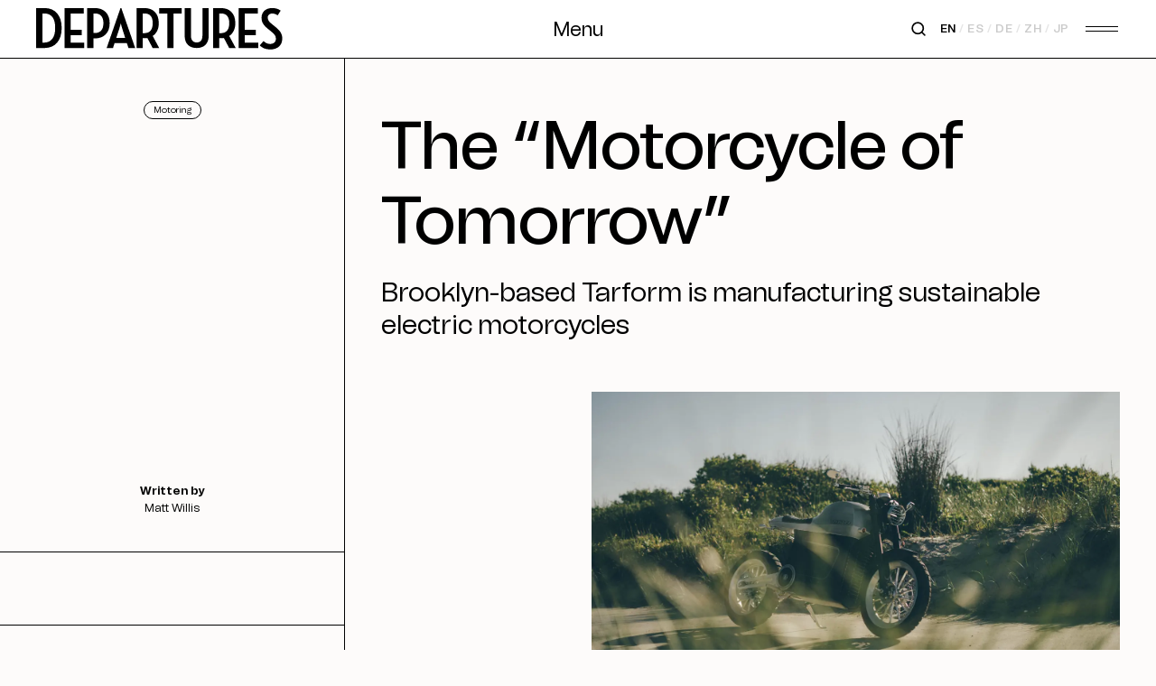

--- FILE ---
content_type: text/html; charset=utf-8
request_url: https://www.departures-international.com/in-focus/motoring/tarform-motorcyle-luna
body_size: 1187
content:

<!DOCTYPE html>
<html lang="en">

<head>
    <meta http-equiv="Content-Security-Policy" content="script-src 'self' 'nonce-pSrR8ts8epZGaaFxh/CnNigU9bhO4ayzdTuqDg6h6w8=' 'strict-dynamic'; object-src 'self';">

    <title>Tarform Motorcyle Luna | Departures Magazine</title>
    <meta name="description" content="Brooklyn-based Tarform is manufacturing sustainable electric motorcycles">

	<meta name="google-site-verification" content="Obsv5WuMBNLkw7blfC9A2py6d4IwVPJReakqzJuW5k8" />

    <meta itemprop="name" content="Tarform Motorcyle Luna | Departures Magazine">
    <meta itemprop="description" content="Brooklyn-based Tarform is manufacturing sustainable electric motorcycles">
    <meta name="keywords" content="Travel, Lifestyle, Luxury, Style, Watches, American Express, Platinum Card, Amex">

    <meta name="twitter:card" content="summary_large_image">
    <meta name="twitter:title" content="Tarform Motorcyle Luna | Departures Magazine">
    <meta name="twitter:description" content="Brooklyn-based Tarform is manufacturing sustainable electric motorcycles">

            <meta name=twitter:image:src content=https://www.departures-international.com/media/2pvfrhzy/lifestyle-motoring-tarform-6.jpg?width=1200&amp;height=630&amp;mode=crop&amp;format=jpg&amp;quality=90>
            <meta property=og:image content=https://www.departures-international.com/media/2pvfrhzy/lifestyle-motoring-tarform-6.jpg?width=1200&amp;height=630&amp;mode=crop&amp;format=jpg&amp;quality=90>
        <meta property="og:image:width" content="1200" />
        <meta property="og:image:height" content="630" />
    <meta property="og:title" content="Tarform Motorcyle Luna | Departures Magazine">
    <meta property="og:type" content="website">
    <meta property="og:url" content="/in-focus/motoring/tarform-motorcyle-luna">

    <meta property="og:description" content="Brooklyn-based Tarform is manufacturing sustainable electric motorcycles">
    <meta property="og:site_name" content="Departures International">
</head>

<body>
    

    <div id="__nuxt"><style>#nuxt-loading{background:#fff;visibility:hidden;opacity:0;position:absolute;left:0;right:0;top:0;bottom:0;display:flex;justify-content:center;align-items:center;flex-direction:column;animation:nuxtLoadingIn 10s ease;-webkit-animation:nuxtLoadingIn 10s ease;animation-fill-mode:forwards;overflow:hidden}@keyframes nuxtLoadingIn{0%{visibility:hidden;opacity:0}20%{visibility:visible;opacity:0}100%{visibility:visible;opacity:1}}@-webkit-keyframes nuxtLoadingIn{0%{visibility:hidden;opacity:0}20%{visibility:visible;opacity:0}100%{visibility:visible;opacity:1}}#nuxt-loading>div,#nuxt-loading>div:after{border-radius:50%;width:5rem;height:5rem}#nuxt-loading>div{font-size:10px;position:relative;text-indent:-9999em;border:.5rem solid #f5f5f5;border-left:.5rem solid #000;-webkit-transform:translateZ(0);-ms-transform:translateZ(0);transform:translateZ(0);-webkit-animation:nuxtLoading 1.1s infinite linear;animation:nuxtLoading 1.1s infinite linear}#nuxt-loading.error>div{border-left:.5rem solid #ff4500;animation-duration:5s}@-webkit-keyframes nuxtLoading{0%{-webkit-transform:rotate(0);transform:rotate(0)}100%{-webkit-transform:rotate(360deg);transform:rotate(360deg)}}@keyframes nuxtLoading{0%{-webkit-transform:rotate(0);transform:rotate(0)}100%{-webkit-transform:rotate(360deg);transform:rotate(360deg)}}</style><script nonce="pSrR8ts8epZGaaFxh/CnNigU9bhO4ayzdTuqDg6h6w8=">window.addEventListener("error",function(){var e=document.getElementById("nuxt-loading");e&&(e.className+=" error")})</script><div id="nuxt-loading" aria-live="polite" role="status"><div>Loading...</div></div></div><script nonce="pSrR8ts8epZGaaFxh/CnNigU9bhO4ayzdTuqDg6h6w8=">window.__NUXT__={config:{umbracoUrl:"https://umbraco.departures-international.com",_app:{basePath:"/",assetsPath:"/_nuxt/",cdnURL:null}}}</script>
  <script src="/_nuxt/1fbaa36.js" nonce="pSrR8ts8epZGaaFxh/CnNigU9bhO4ayzdTuqDg6h6w8="></script><script src="/_nuxt/63b3ad9.js" nonce="pSrR8ts8epZGaaFxh/CnNigU9bhO4ayzdTuqDg6h6w8="></script><script src="/_nuxt/2fe5c70.js" nonce="pSrR8ts8epZGaaFxh/CnNigU9bhO4ayzdTuqDg6h6w8="></script><script src="/_nuxt/d5720c9.js" nonce="pSrR8ts8epZGaaFxh/CnNigU9bhO4ayzdTuqDg6h6w8="></script>
</body>

</html>


--- FILE ---
content_type: text/html; charset=utf-8
request_url: https://www.google.com/recaptcha/api2/aframe
body_size: 264
content:
<!DOCTYPE HTML><html><head><meta http-equiv="content-type" content="text/html; charset=UTF-8"></head><body><script nonce="rZ-dOZggF4cRicsN8COCXQ">/** Anti-fraud and anti-abuse applications only. See google.com/recaptcha */ try{var clients={'sodar':'https://pagead2.googlesyndication.com/pagead/sodar?'};window.addEventListener("message",function(a){try{if(a.source===window.parent){var b=JSON.parse(a.data);var c=clients[b['id']];if(c){var d=document.createElement('img');d.src=c+b['params']+'&rc='+(localStorage.getItem("rc::a")?sessionStorage.getItem("rc::b"):"");window.document.body.appendChild(d);sessionStorage.setItem("rc::e",parseInt(sessionStorage.getItem("rc::e")||0)+1);localStorage.setItem("rc::h",'1768856888639');}}}catch(b){}});window.parent.postMessage("_grecaptcha_ready", "*");}catch(b){}</script></body></html>

--- FILE ---
content_type: application/javascript
request_url: https://www.departures-international.com/_nuxt/4843393.js
body_size: 938
content:
(window.webpackJsonp=window.webpackJsonp||[]).push([[11,42],{351:function(e,t,n){var content=n(357);content.__esModule&&(content=content.default),"string"==typeof content&&(content=[[e.i,content,""]]),content.locals&&(e.exports=content.locals);(0,n(33).default)("231e6d9e",content,!0,{sourceMap:!1})},355:function(e,t,n){"use strict";n.r(t);var r={name:"Tag",props:{size:{type:String,required:!1,default:"large"},tag:{type:String,required:!1,default:""}},computed:{classes:function(){return"large"===this.size?"text-pill-1":"medium"===this.size||"small"===this.size||"extraSmall"===this.size?"text-pill-2":""}}},l=(n(356),n(6)),component=Object(l.a)(r,(function(){var e=this,t=e.$createElement,n=e._self._c||t;return n("div",{staticClass:"e-tag",class:[e.classes],attrs:{size:e.size}},[n("div",{domProps:{innerHTML:e._s(e.tag)}})])}),[],!1,null,null,null);t.default=component.exports},356:function(e,t,n){"use strict";n(351)},357:function(e,t,n){var r=n(32)((function(i){return i[1]}));r.push([e.i,"/*purgecss start ignore*/\n.e-tag{\n  display:inline-flex;\n  align-items:center;\n  justify-content:center;\n  border-radius:9999px;\n  border-width:1px;\n  --tw-border-opacity:1;\n  border-color:rgba(0, 0, 0, var(--tw-border-opacity));\n  text-align:center;\n  font-family:tomato-grotesk, sans-serif;\n  line-height:1;\n  --tw-text-opacity:1;\n  color:rgba(0, 0, 0, var(--tw-text-opacity))\n}\n.e-tag[size=large]{\n  padding:6px 16px\n}\n.e-tag[size=medium]{\n  padding:4px 10px\n}\n.e-tag[size=extraSmall],.e-tag[size=small]{\n  padding:3px 10px\n}\n\n/*purgecss end ignore*/",""]),r.locals={},e.exports=r},548:function(e,t,n){"use strict";n.r(t);var r={computed:{editorChoices:function(){var e,t,n,r;return(null==this||null===(e=this.$store)||void 0===e||null===(t=e.state)||void 0===t||null===(n=t.settings)||void 0===n||null===(r=n.data)||void 0===r?void 0:r.editorsChoice)||[]},editorsChoiceTitle:function(){return this.$store.getters["dictionary/getDictionary"]("Editors Choice")||""}}},l=n(6),component=Object(l.a)(r,(function(){var e=this,t=e.$createElement,n=e._self._c||t;return n("div",{staticClass:"flex flex-col h-sidebar-tall border-b border-current -my-px general-spacing items-center justify-center text-center"},[e.editorsChoiceTitle?n("h3",{staticClass:"mb-10 font-tomato text-global-heading-8"},[e._v("\n    "+e._s(e.editorsChoiceTitle)+"\n  ")]):e._e(),e._v(" "),e.editorChoices.length?n("div",{staticClass:"flex flex-col items-center space-y-8"},e._l(e.editorChoices,(function(article){return n("nuxt-link",{key:article.name,staticClass:"related-item group relative flex flex-col space-y-2 justify-center items-center",attrs:{to:article.url}},[article.tags&&article.tags[0]?n("Tag",{staticClass:"relative z-10 font-tomato",attrs:{size:"medium",tag:article.tags[0]}}):e._e(),e._v(" "),article.name?n("div",{staticClass:"relative z-10 text-categories-3 text-categories-3 font-medium font-tomato group-hover:underline"},[e._v("\n        "+e._s(article.name)+"\n      ")]):e._e()],1)})),1):e._e()])}),[],!1,null,null,null);t.default=component.exports;installComponents(component,{Tag:n(355).default})}}]);

--- FILE ---
content_type: application/javascript
request_url: https://www.departures-international.com/_nuxt/3604884.js
body_size: 26648
content:
(window.webpackJsonp=window.webpackJsonp||[]).push([[1],{348:function(t,e,n){"use strict";function r(t,e){if(e.length<t)throw new TypeError(t+" argument"+(t>1?"s":"")+" required, but only "+e.length+" present")}n.d(e,"a",(function(){return r}))},349:function(t,e,n){"use strict";n.d(e,"a",(function(){return o}));var r=n(348);function o(t){Object(r.a)(1,arguments);var e=Object.prototype.toString.call(t);return t instanceof Date||"object"==typeof t&&"[object Date]"===e?new Date(t.getTime()):"number"==typeof t||"[object Number]"===e?new Date(t):("string"!=typeof t&&"[object String]"!==e||"undefined"==typeof console||(console.warn("Starting with v2.0.0-beta.1 date-fns doesn't accept strings as date arguments. Please use `parseISO` to parse strings. See: https://git.io/fjule"),console.warn((new Error).stack)),new Date(NaN))}},350:function(t,e,n){"use strict";function r(t){if(null===t||!0===t||!1===t)return NaN;var e=Number(t);return isNaN(e)?e:e<0?Math.ceil(e):Math.floor(e)}n.d(e,"a",(function(){return r}))},364:function(t,e,n){"use strict";n.d(e,"a",(function(){return d}));var r=n(403),o=n(349),c=n(348);function d(t){if(Object(c.a)(1,arguments),!Object(r.a)(t)&&"number"!=typeof t)return!1;var e=Object(o.a)(t);return!isNaN(Number(e))}},366:function(t,e,n){"use strict";function r(t){var e=new Date(Date.UTC(t.getFullYear(),t.getMonth(),t.getDate(),t.getHours(),t.getMinutes(),t.getSeconds(),t.getMilliseconds()));return e.setUTCFullYear(t.getFullYear()),t.getTime()-e.getTime()}n.d(e,"a",(function(){return r}))},369:function(t,e,n){"use strict";n.d(e,"a",(function(){return d}));var r=n(350),o=n(349),c=n(348);function d(t,e){Object(c.a)(2,arguments);var n=Object(o.a)(t).getTime(),d=Object(r.a)(e);return new Date(n+d)}},370:function(t,e,n){"use strict";n.d(e,"a",(function(){return d}));var r=n(350),o=n(369),c=n(348);function d(t,e){Object(c.a)(2,arguments);var n=Object(r.a)(e);return Object(o.a)(t,-n)}},371:function(t,e,n){"use strict";function r(t,e){for(var n=t<0?"-":"",output=Math.abs(t).toString();output.length<e;)output="0"+output;return n+output}n.d(e,"a",(function(){return r}))},372:function(t,e,n){"use strict";var r={lessThanXSeconds:{one:"less than a second",other:"less than {{count}} seconds"},xSeconds:{one:"1 second",other:"{{count}} seconds"},halfAMinute:"half a minute",lessThanXMinutes:{one:"less than a minute",other:"less than {{count}} minutes"},xMinutes:{one:"1 minute",other:"{{count}} minutes"},aboutXHours:{one:"about 1 hour",other:"about {{count}} hours"},xHours:{one:"1 hour",other:"{{count}} hours"},xDays:{one:"1 day",other:"{{count}} days"},aboutXWeeks:{one:"about 1 week",other:"about {{count}} weeks"},xWeeks:{one:"1 week",other:"{{count}} weeks"},aboutXMonths:{one:"about 1 month",other:"about {{count}} months"},xMonths:{one:"1 month",other:"{{count}} months"},aboutXYears:{one:"about 1 year",other:"about {{count}} years"},xYears:{one:"1 year",other:"{{count}} years"},overXYears:{one:"over 1 year",other:"over {{count}} years"},almostXYears:{one:"almost 1 year",other:"almost {{count}} years"}},o=function(t,e,n){var o,c=r[t];return o="string"==typeof c?c:1===e?c.one:c.other.replace("{{count}}",e.toString()),null!=n&&n.addSuffix?n.comparison&&n.comparison>0?"in "+o:o+" ago":o},c=n(379),d={date:Object(c.a)({formats:{full:"EEEE, MMMM do, y",long:"MMMM do, y",medium:"MMM d, y",short:"MM/dd/yyyy"},defaultWidth:"full"}),time:Object(c.a)({formats:{full:"h:mm:ss a zzzz",long:"h:mm:ss a z",medium:"h:mm:ss a",short:"h:mm a"},defaultWidth:"full"}),dateTime:Object(c.a)({formats:{full:"{{date}} 'at' {{time}}",long:"{{date}} 'at' {{time}}",medium:"{{date}}, {{time}}",short:"{{date}}, {{time}}"},defaultWidth:"full"})},f={lastWeek:"'last' eeee 'at' p",yesterday:"'yesterday at' p",today:"'today at' p",tomorrow:"'tomorrow at' p",nextWeek:"eeee 'at' p",other:"P"},l=function(t,e,n,r){return f[t]},h=n(380),m={ordinalNumber:function(t,e){var n=Number(t),r=n%100;if(r>20||r<10)switch(r%10){case 1:return n+"st";case 2:return n+"nd";case 3:return n+"rd"}return n+"th"},era:Object(h.a)({values:{narrow:["B","A"],abbreviated:["BC","AD"],wide:["Before Christ","Anno Domini"]},defaultWidth:"wide"}),quarter:Object(h.a)({values:{narrow:["1","2","3","4"],abbreviated:["Q1","Q2","Q3","Q4"],wide:["1st quarter","2nd quarter","3rd quarter","4th quarter"]},defaultWidth:"wide",argumentCallback:function(t){return t-1}}),month:Object(h.a)({values:{narrow:["J","F","M","A","M","J","J","A","S","O","N","D"],abbreviated:["Jan","Feb","Mar","Apr","May","Jun","Jul","Aug","Sep","Oct","Nov","Dec"],wide:["January","February","March","April","May","June","July","August","September","October","November","December"]},defaultWidth:"wide"}),day:Object(h.a)({values:{narrow:["S","M","T","W","T","F","S"],short:["Su","Mo","Tu","We","Th","Fr","Sa"],abbreviated:["Sun","Mon","Tue","Wed","Thu","Fri","Sat"],wide:["Sunday","Monday","Tuesday","Wednesday","Thursday","Friday","Saturday"]},defaultWidth:"wide"}),dayPeriod:Object(h.a)({values:{narrow:{am:"a",pm:"p",midnight:"mi",noon:"n",morning:"morning",afternoon:"afternoon",evening:"evening",night:"night"},abbreviated:{am:"AM",pm:"PM",midnight:"midnight",noon:"noon",morning:"morning",afternoon:"afternoon",evening:"evening",night:"night"},wide:{am:"a.m.",pm:"p.m.",midnight:"midnight",noon:"noon",morning:"morning",afternoon:"afternoon",evening:"evening",night:"night"}},defaultWidth:"wide",formattingValues:{narrow:{am:"a",pm:"p",midnight:"mi",noon:"n",morning:"in the morning",afternoon:"in the afternoon",evening:"in the evening",night:"at night"},abbreviated:{am:"AM",pm:"PM",midnight:"midnight",noon:"noon",morning:"in the morning",afternoon:"in the afternoon",evening:"in the evening",night:"at night"},wide:{am:"a.m.",pm:"p.m.",midnight:"midnight",noon:"noon",morning:"in the morning",afternoon:"in the afternoon",evening:"in the evening",night:"at night"}},defaultFormattingWidth:"wide"})},v=n(382),w=n(381),O={code:"en-US",formatDistance:o,formatLong:d,formatRelative:l,localize:m,match:{ordinalNumber:Object(w.a)({matchPattern:/^(\d+)(th|st|nd|rd)?/i,parsePattern:/\d+/i,valueCallback:function(t){return parseInt(t,10)}}),era:Object(v.a)({matchPatterns:{narrow:/^(b|a)/i,abbreviated:/^(b\.?\s?c\.?|b\.?\s?c\.?\s?e\.?|a\.?\s?d\.?|c\.?\s?e\.?)/i,wide:/^(before christ|before common era|anno domini|common era)/i},defaultMatchWidth:"wide",parsePatterns:{any:[/^b/i,/^(a|c)/i]},defaultParseWidth:"any"}),quarter:Object(v.a)({matchPatterns:{narrow:/^[1234]/i,abbreviated:/^q[1234]/i,wide:/^[1234](th|st|nd|rd)? quarter/i},defaultMatchWidth:"wide",parsePatterns:{any:[/1/i,/2/i,/3/i,/4/i]},defaultParseWidth:"any",valueCallback:function(t){return t+1}}),month:Object(v.a)({matchPatterns:{narrow:/^[jfmasond]/i,abbreviated:/^(jan|feb|mar|apr|may|jun|jul|aug|sep|oct|nov|dec)/i,wide:/^(january|february|march|april|may|june|july|august|september|october|november|december)/i},defaultMatchWidth:"wide",parsePatterns:{narrow:[/^j/i,/^f/i,/^m/i,/^a/i,/^m/i,/^j/i,/^j/i,/^a/i,/^s/i,/^o/i,/^n/i,/^d/i],any:[/^ja/i,/^f/i,/^mar/i,/^ap/i,/^may/i,/^jun/i,/^jul/i,/^au/i,/^s/i,/^o/i,/^n/i,/^d/i]},defaultParseWidth:"any"}),day:Object(v.a)({matchPatterns:{narrow:/^[smtwf]/i,short:/^(su|mo|tu|we|th|fr|sa)/i,abbreviated:/^(sun|mon|tue|wed|thu|fri|sat)/i,wide:/^(sunday|monday|tuesday|wednesday|thursday|friday|saturday)/i},defaultMatchWidth:"wide",parsePatterns:{narrow:[/^s/i,/^m/i,/^t/i,/^w/i,/^t/i,/^f/i,/^s/i],any:[/^su/i,/^m/i,/^tu/i,/^w/i,/^th/i,/^f/i,/^sa/i]},defaultParseWidth:"any"}),dayPeriod:Object(v.a)({matchPatterns:{narrow:/^(a|p|mi|n|(in the|at) (morning|afternoon|evening|night))/i,any:/^([ap]\.?\s?m\.?|midnight|noon|(in the|at) (morning|afternoon|evening|night))/i},defaultMatchWidth:"any",parsePatterns:{any:{am:/^a/i,pm:/^p/i,midnight:/^mi/i,noon:/^no/i,morning:/morning/i,afternoon:/afternoon/i,evening:/evening/i,night:/night/i}},defaultParseWidth:"any"})},options:{weekStartsOn:0,firstWeekContainsDate:1}};e.a=O},379:function(t,e,n){"use strict";function r(t){return function(){var e=arguments.length>0&&void 0!==arguments[0]?arguments[0]:{},n=e.width?String(e.width):t.defaultWidth,r=t.formats[n]||t.formats[t.defaultWidth];return r}}n.d(e,"a",(function(){return r}))},380:function(t,e,n){"use strict";function r(t){return function(e,n){var r,o=n||{};if("formatting"===(o.context?String(o.context):"standalone")&&t.formattingValues){var c=t.defaultFormattingWidth||t.defaultWidth,d=o.width?String(o.width):c;r=t.formattingValues[d]||t.formattingValues[c]}else{var f=t.defaultWidth,l=o.width?String(o.width):t.defaultWidth;r=t.values[l]||t.values[f]}return r[t.argumentCallback?t.argumentCallback(e):e]}}n.d(e,"a",(function(){return r}))},381:function(t,e,n){"use strict";function r(t){return function(e){var n=arguments.length>1&&void 0!==arguments[1]?arguments[1]:{},r=e.match(t.matchPattern);if(!r)return null;var o=r[0],c=e.match(t.parsePattern);if(!c)return null;var d=t.valueCallback?t.valueCallback(c[0]):c[0];d=n.valueCallback?n.valueCallback(d):d;var f=e.slice(o.length);return{value:d,rest:f}}}n.d(e,"a",(function(){return r}))},382:function(t,e,n){"use strict";function r(t){return function(e){var n=arguments.length>1&&void 0!==arguments[1]?arguments[1]:{},r=n.width,d=r&&t.matchPatterns[r]||t.matchPatterns[t.defaultMatchWidth],f=e.match(d);if(!f)return null;var l,h=f[0],m=r&&t.parsePatterns[r]||t.parsePatterns[t.defaultParseWidth],v=Array.isArray(m)?c(m,(function(pattern){return pattern.test(h)})):o(m,(function(pattern){return pattern.test(h)}));l=t.valueCallback?t.valueCallback(v):v,l=n.valueCallback?n.valueCallback(l):l;var w=e.slice(h.length);return{value:l,rest:w}}}function o(object,t){for(var e in object)if(object.hasOwnProperty(e)&&t(object[e]))return e}function c(t,e){for(var n=0;n<t.length;n++)if(e(t[n]))return n}n.d(e,"a",(function(){return r}))},383:function(t,e,n){"use strict";n.d(e,"a",(function(){return d}));var r=n(349),o=n(348),c=n(350);function d(t,e){Object(o.a)(1,arguments);var n=e||{},d=n.locale,f=d&&d.options&&d.options.weekStartsOn,l=null==f?0:Object(c.a)(f),h=null==n.weekStartsOn?l:Object(c.a)(n.weekStartsOn);if(!(h>=0&&h<=6))throw new RangeError("weekStartsOn must be between 0 and 6 inclusively");var m=Object(r.a)(t),v=m.getUTCDay(),w=(v<h?7:0)+v-h;return m.setUTCDate(m.getUTCDate()-w),m.setUTCHours(0,0,0,0),m}},390:function(t,e,n){"use strict";n.d(e,"a",(function(){return c}));var r=n(349),o=n(348);function c(t){Object(o.a)(1,arguments);var e=1,n=Object(r.a)(t),c=n.getUTCDay(),d=(c<e?7:0)+c-e;return n.setUTCDate(n.getUTCDate()-d),n.setUTCHours(0,0,0,0),n}},403:function(t,e,n){"use strict";n.d(e,"a",(function(){return o}));var r=n(348);function o(t){return Object(r.a)(1,arguments),t instanceof Date||"object"==typeof t&&"[object Date]"===Object.prototype.toString.call(t)}},404:function(t,e,n){"use strict";n.d(e,"a",(function(){return f}));var r=n(349),o=n(348),c=n(383),d=n(350);function f(t,e){Object(o.a)(1,arguments);var n=Object(r.a)(t),f=n.getUTCFullYear(),l=e||{},h=l.locale,m=h&&h.options&&h.options.firstWeekContainsDate,v=null==m?1:Object(d.a)(m),w=null==l.firstWeekContainsDate?v:Object(d.a)(l.firstWeekContainsDate);if(!(w>=1&&w<=7))throw new RangeError("firstWeekContainsDate must be between 1 and 7 inclusively");var O=new Date(0);O.setUTCFullYear(f+1,0,w),O.setUTCHours(0,0,0,0);var j=Object(c.a)(O,e),y=new Date(0);y.setUTCFullYear(f,0,w),y.setUTCHours(0,0,0,0);var M=Object(c.a)(y,e);return n.getTime()>=j.getTime()?f+1:n.getTime()>=M.getTime()?f:f-1}},407:function(t,e,n){"use strict";n.r(e),n.d(e,"add",(function(){return l})),n.d(e,"addBusinessDays",(function(){return w})),n.d(e,"addDays",(function(){return d})),n.d(e,"addHours",(function(){return y})),n.d(e,"addISOWeekYears",(function(){return Y})),n.d(e,"addMilliseconds",(function(){return O.a})),n.d(e,"addMinutes",(function(){return P})),n.d(e,"addMonths",(function(){return f})),n.d(e,"addQuarters",(function(){return H})),n.d(e,"addSeconds",(function(){return U})),n.d(e,"addWeeks",(function(){return E})),n.d(e,"addYears",(function(){return F})),n.d(e,"areIntervalsOverlapping",(function(){return I})),n.d(e,"clamp",(function(){return X})),n.d(e,"closestIndexTo",(function(){return z})),n.d(e,"closestTo",(function(){return A})),n.d(e,"compareAsc",(function(){return L})),n.d(e,"compareDesc",(function(){return J})),n.d(e,"daysToWeeks",(function(){return ot})),n.d(e,"differenceInBusinessDays",(function(){return st})),n.d(e,"differenceInCalendarDays",(function(){return W})),n.d(e,"differenceInCalendarISOWeekYears",(function(){return ft})),n.d(e,"differenceInCalendarISOWeeks",(function(){return ht})),n.d(e,"differenceInCalendarMonths",(function(){return mt})),n.d(e,"differenceInCalendarQuarters",(function(){return gt})),n.d(e,"differenceInCalendarWeeks",(function(){return wt})),n.d(e,"differenceInCalendarYears",(function(){return Ot})),n.d(e,"differenceInDays",(function(){return yt})),n.d(e,"differenceInHours",(function(){return Dt})),n.d(e,"differenceInISOWeekYears",(function(){return xt})),n.d(e,"differenceInMilliseconds",(function(){return pt})),n.d(e,"differenceInMinutes",(function(){return St})),n.d(e,"differenceInMonths",(function(){return Yt})),n.d(e,"differenceInQuarters",(function(){return Pt})),n.d(e,"differenceInSeconds",(function(){return Ht})),n.d(e,"differenceInWeeks",(function(){return Ut})),n.d(e,"differenceInYears",(function(){return Et})),n.d(e,"eachDayOfInterval",(function(){return Ft})),n.d(e,"eachHourOfInterval",(function(){return It})),n.d(e,"eachMinuteOfInterval",(function(){return qt})),n.d(e,"eachMonthOfInterval",(function(){return Qt})),n.d(e,"eachQuarterOfInterval",(function(){return zt})),n.d(e,"eachWeekOfInterval",(function(){return At})),n.d(e,"eachWeekendOfInterval",(function(){return Lt})),n.d(e,"eachWeekendOfMonth",(function(){return Bt})),n.d(e,"eachWeekendOfYear",(function(){return $t})),n.d(e,"eachYearOfInterval",(function(){return Kt})),n.d(e,"endOfDay",(function(){return Ct})),n.d(e,"endOfDecade",(function(){return Vt})),n.d(e,"endOfHour",(function(){return _t})),n.d(e,"endOfISOWeek",(function(){return ee})),n.d(e,"endOfISOWeekYear",(function(){return ne})),n.d(e,"endOfMinute",(function(){return re})),n.d(e,"endOfMonth",(function(){return Wt})),n.d(e,"endOfQuarter",(function(){return ae})),n.d(e,"endOfSecond",(function(){return ie})),n.d(e,"endOfToday",(function(){return oe})),n.d(e,"endOfTomorrow",(function(){return ue})),n.d(e,"endOfWeek",(function(){return te})),n.d(e,"endOfYear",(function(){return Zt})),n.d(e,"endOfYesterday",(function(){return ce})),n.d(e,"format",(function(){return se.a})),n.d(e,"formatDistance",(function(){return be})),n.d(e,"formatDistanceStrict",(function(){return je})),n.d(e,"formatDistanceToNow",(function(){return ye})),n.d(e,"formatDistanceToNowStrict",(function(){return pe})),n.d(e,"formatDuration",(function(){return Te})),n.d(e,"formatISO",(function(){return ke})),n.d(e,"formatISO9075",(function(){return xe})),n.d(e,"formatISODuration",(function(){return Se})),n.d(e,"formatRFC3339",(function(){return Ce})),n.d(e,"formatRFC7231",(function(){return Ye})),n.d(e,"formatRelative",(function(){return He})),n.d(e,"fromUnixTime",(function(){return Ue})),n.d(e,"getDate",(function(){return Ee})),n.d(e,"getDay",(function(){return Fe})),n.d(e,"getDayOfYear",(function(){return Ie})),n.d(e,"getDaysInMonth",(function(){return Re})),n.d(e,"getDaysInYear",(function(){return Qe})),n.d(e,"getDecade",(function(){return Xe})),n.d(e,"getHours",(function(){return ze})),n.d(e,"getISODay",(function(){return Ae})),n.d(e,"getISOWeek",(function(){return Je})),n.d(e,"getISOWeekYear",(function(){return D})),n.d(e,"getISOWeeksInYear",(function(){return Ge})),n.d(e,"getMilliseconds",(function(){return Ze})),n.d(e,"getMinutes",(function(){return $e})),n.d(e,"getMonth",(function(){return Ke})),n.d(e,"getOverlappingDaysInIntervals",(function(){return _e})),n.d(e,"getQuarter",(function(){return bt})),n.d(e,"getSeconds",(function(){return tn})),n.d(e,"getTime",(function(){return en})),n.d(e,"getUnixTime",(function(){return nn})),n.d(e,"getWeek",(function(){return un})),n.d(e,"getWeekOfMonth",(function(){return cn})),n.d(e,"getWeekYear",(function(){return rn})),n.d(e,"getWeeksInMonth",(function(){return dn})),n.d(e,"getYear",(function(){return fn})),n.d(e,"hoursToMilliseconds",(function(){return ln})),n.d(e,"hoursToMinutes",(function(){return hn})),n.d(e,"hoursToSeconds",(function(){return mn})),n.d(e,"intervalToDuration",(function(){return vn})),n.d(e,"intlFormat",(function(){return wn})),n.d(e,"isAfter",(function(){return jn})),n.d(e,"isBefore",(function(){return yn})),n.d(e,"isDate",(function(){return pn.a})),n.d(e,"isEqual",(function(){return Mn})),n.d(e,"isExists",(function(){return Tn})),n.d(e,"isFirstDayOfMonth",(function(){return Dn})),n.d(e,"isFriday",(function(){return kn})),n.d(e,"isFuture",(function(){return xn})),n.d(e,"isLastDayOfMonth",(function(){return Nt})),n.d(e,"isLeapYear",(function(){return qe})),n.d(e,"isMatch",(function(){return Wr})),n.d(e,"isMonday",(function(){return Nr})),n.d(e,"isPast",(function(){return Yr})),n.d(e,"isSameDay",(function(){return ut})),n.d(e,"isSameHour",(function(){return Hr})),n.d(e,"isSameISOWeek",(function(){return Er})),n.d(e,"isSameISOWeekYear",(function(){return Fr})),n.d(e,"isSameMinute",(function(){return Ir})),n.d(e,"isSameMonth",(function(){return Rr})),n.d(e,"isSameQuarter",(function(){return qr})),n.d(e,"isSameSecond",(function(){return Xr})),n.d(e,"isSameWeek",(function(){return Ur})),n.d(e,"isSameYear",(function(){return zr})),n.d(e,"isSaturday",(function(){return v})),n.d(e,"isSunday",(function(){return m})),n.d(e,"isThisHour",(function(){return Ar})),n.d(e,"isThisISOWeek",(function(){return Lr})),n.d(e,"isThisMinute",(function(){return Jr})),n.d(e,"isThisMonth",(function(){return Br})),n.d(e,"isThisQuarter",(function(){return Gr})),n.d(e,"isThisSecond",(function(){return Zr})),n.d(e,"isThisWeek",(function(){return $r})),n.d(e,"isThisYear",(function(){return Kr})),n.d(e,"isThursday",(function(){return Vr})),n.d(e,"isToday",(function(){return _r})),n.d(e,"isTomorrow",(function(){return ta})),n.d(e,"isTuesday",(function(){return ea})),n.d(e,"isValid",(function(){return ct.a})),n.d(e,"isWednesday",(function(){return na})),n.d(e,"isWeekend",(function(){return h})),n.d(e,"isWithinInterval",(function(){return ra})),n.d(e,"isYesterday",(function(){return aa})),n.d(e,"lastDayOfDecade",(function(){return ia})),n.d(e,"lastDayOfISOWeek",(function(){return ua})),n.d(e,"lastDayOfISOWeekYear",(function(){return ca})),n.d(e,"lastDayOfMonth",(function(){return sn})),n.d(e,"lastDayOfQuarter",(function(){return sa})),n.d(e,"lastDayOfWeek",(function(){return oa})),n.d(e,"lastDayOfYear",(function(){return da})),n.d(e,"lightFormat",(function(){return ga})),n.d(e,"max",(function(){return R})),n.d(e,"milliseconds",(function(){return Oa})),n.d(e,"millisecondsToHours",(function(){return ja})),n.d(e,"millisecondsToMinutes",(function(){return ya})),n.d(e,"millisecondsToSeconds",(function(){return pa})),n.d(e,"min",(function(){return Q})),n.d(e,"minutesToHours",(function(){return Ma})),n.d(e,"minutesToMilliseconds",(function(){return Ta})),n.d(e,"minutesToSeconds",(function(){return Da})),n.d(e,"monthsToQuarters",(function(){return ka})),n.d(e,"monthsToYears",(function(){return xa})),n.d(e,"nextDay",(function(){return Sa})),n.d(e,"nextFriday",(function(){return Ca})),n.d(e,"nextMonday",(function(){return Wa})),n.d(e,"nextSaturday",(function(){return Na})),n.d(e,"nextSunday",(function(){return Ya})),n.d(e,"nextThursday",(function(){return Pa})),n.d(e,"nextTuesday",(function(){return Ha})),n.d(e,"nextWednesday",(function(){return Ua})),n.d(e,"parse",(function(){return xr})),n.d(e,"parseISO",(function(){return Ea})),n.d(e,"parseJSON",(function(){return $a})),n.d(e,"previousDay",(function(){return Ka})),n.d(e,"previousFriday",(function(){return Va})),n.d(e,"previousMonday",(function(){return _a})),n.d(e,"previousSaturday",(function(){return ti})),n.d(e,"previousSunday",(function(){return ei})),n.d(e,"previousThursday",(function(){return ni})),n.d(e,"previousTuesday",(function(){return ri})),n.d(e,"previousWednesday",(function(){return ai})),n.d(e,"quartersToMonths",(function(){return ii})),n.d(e,"quartersToYears",(function(){return oi})),n.d(e,"roundToNearestMinutes",(function(){return ui})),n.d(e,"secondsToHours",(function(){return ci})),n.d(e,"secondsToMilliseconds",(function(){return si})),n.d(e,"secondsToMinutes",(function(){return di})),n.d(e,"set",(function(){return hi})),n.d(e,"setDate",(function(){return mi})),n.d(e,"setDay",(function(){return bi})),n.d(e,"setDayOfYear",(function(){return gi})),n.d(e,"setHours",(function(){return vi})),n.d(e,"setISODay",(function(){return wi})),n.d(e,"setISOWeek",(function(){return Oi})),n.d(e,"setISOWeekYear",(function(){return N})),n.d(e,"setMilliseconds",(function(){return ji})),n.d(e,"setMinutes",(function(){return yi})),n.d(e,"setMonth",(function(){return fi})),n.d(e,"setQuarter",(function(){return pi})),n.d(e,"setSeconds",(function(){return Mi})),n.d(e,"setWeek",(function(){return Ti})),n.d(e,"setWeekYear",(function(){return Di})),n.d(e,"setYear",(function(){return ki})),n.d(e,"startOfDay",(function(){return S})),n.d(e,"startOfDecade",(function(){return xi})),n.d(e,"startOfHour",(function(){return Pr})),n.d(e,"startOfISOWeek",(function(){return T})),n.d(e,"startOfISOWeekYear",(function(){return k})),n.d(e,"startOfMinute",(function(){return Rt})),n.d(e,"startOfMonth",(function(){return Jt})),n.d(e,"startOfQuarter",(function(){return Xt})),n.d(e,"startOfSecond",(function(){return Qr})),n.d(e,"startOfToday",(function(){return Si})),n.d(e,"startOfTomorrow",(function(){return Ci})),n.d(e,"startOfWeek",(function(){return M})),n.d(e,"startOfWeekYear",(function(){return an})),n.d(e,"startOfYear",(function(){return Gt})),n.d(e,"startOfYesterday",(function(){return Wi})),n.d(e,"sub",(function(){return sub})),n.d(e,"subBusinessDays",(function(){return Ni})),n.d(e,"subDays",(function(){return bn})),n.d(e,"subHours",(function(){return Yi})),n.d(e,"subISOWeekYears",(function(){return kt})),n.d(e,"subMilliseconds",(function(){return Pe.a})),n.d(e,"subMinutes",(function(){return Pi})),n.d(e,"subMonths",(function(){return gn})),n.d(e,"subQuarters",(function(){return Hi})),n.d(e,"subSeconds",(function(){return Ui})),n.d(e,"subWeeks",(function(){return Ei})),n.d(e,"subYears",(function(){return Fi})),n.d(e,"toDate",(function(){return o.a})),n.d(e,"weeksToDays",(function(){return Ii})),n.d(e,"yearsToMonths",(function(){return Ri})),n.d(e,"yearsToQuarters",(function(){return qi})),n.d(e,"daysInWeek",(function(){return B})),n.d(e,"maxTime",(function(){return G})),n.d(e,"millisecondsInMinute",(function(){return Z})),n.d(e,"millisecondsInHour",(function(){return $})),n.d(e,"millisecondsInSecond",(function(){return K})),n.d(e,"minTime",(function(){return V})),n.d(e,"minutesInHour",(function(){return _})),n.d(e,"monthsInQuarter",(function(){return tt})),n.d(e,"monthsInYear",(function(){return et})),n.d(e,"quartersInYear",(function(){return nt})),n.d(e,"secondsInHour",(function(){return at})),n.d(e,"secondsInMinute",(function(){return it}));var r=n(350),o=n(349),c=n(348);function d(t,e){Object(c.a)(2,arguments);var n=Object(o.a)(t),d=Object(r.a)(e);return isNaN(d)?new Date(NaN):d?(n.setDate(n.getDate()+d),n):n}function f(t,e){Object(c.a)(2,arguments);var n=Object(o.a)(t),d=Object(r.a)(e);if(isNaN(d))return new Date(NaN);if(!d)return n;var f=n.getDate(),l=new Date(n.getTime());l.setMonth(n.getMonth()+d+1,0);var h=l.getDate();return f>=h?l:(n.setFullYear(l.getFullYear(),l.getMonth(),f),n)}function l(t,e){if(Object(c.a)(2,arguments),!e||"object"!=typeof e)return new Date(NaN);var n=e.years?Object(r.a)(e.years):0,l=e.months?Object(r.a)(e.months):0,h=e.weeks?Object(r.a)(e.weeks):0,m=e.days?Object(r.a)(e.days):0,v=e.hours?Object(r.a)(e.hours):0,w=e.minutes?Object(r.a)(e.minutes):0,O=e.seconds?Object(r.a)(e.seconds):0,j=Object(o.a)(t),y=l||n?f(j,l+12*n):j,M=m||h?d(y,m+7*h):y,T=w+60*v,D=O+60*T,k=1e3*D,x=new Date(M.getTime()+k);return x}function h(t){Object(c.a)(1,arguments);var e=Object(o.a)(t),n=e.getDay();return 0===n||6===n}function m(t){return Object(c.a)(1,arguments),0===Object(o.a)(t).getDay()}function v(t){return Object(c.a)(1,arguments),6===Object(o.a)(t).getDay()}function w(t,e){Object(c.a)(2,arguments);var n=Object(o.a)(t),d=h(n),f=Object(r.a)(e);if(isNaN(f))return new Date(NaN);var l=n.getHours(),w=f<0?-1:1,O=Object(r.a)(f/5);n.setDate(n.getDate()+7*O);for(var j=Math.abs(f%5);j>0;)n.setDate(n.getDate()+w),h(n)||(j-=1);return d&&h(n)&&0!==f&&(v(n)&&n.setDate(n.getDate()+(w<0?2:-1)),m(n)&&n.setDate(n.getDate()+(w<0?1:-2))),n.setHours(l),n}var O=n(369),j=36e5;function y(t,e){Object(c.a)(2,arguments);var n=Object(r.a)(e);return Object(O.a)(t,n*j)}function M(t,e){Object(c.a)(1,arguments);var n=e||{},d=n.locale,f=d&&d.options&&d.options.weekStartsOn,l=null==f?0:Object(r.a)(f),h=null==n.weekStartsOn?l:Object(r.a)(n.weekStartsOn);if(!(h>=0&&h<=6))throw new RangeError("weekStartsOn must be between 0 and 6 inclusively");var m=Object(o.a)(t),v=m.getDay(),w=(v<h?7:0)+v-h;return m.setDate(m.getDate()-w),m.setHours(0,0,0,0),m}function T(t){return Object(c.a)(1,arguments),M(t,{weekStartsOn:1})}function D(t){Object(c.a)(1,arguments);var e=Object(o.a)(t),n=e.getFullYear(),r=new Date(0);r.setFullYear(n+1,0,4),r.setHours(0,0,0,0);var d=T(r),f=new Date(0);f.setFullYear(n,0,4),f.setHours(0,0,0,0);var l=T(f);return e.getTime()>=d.getTime()?n+1:e.getTime()>=l.getTime()?n:n-1}function k(t){Object(c.a)(1,arguments);var e=D(t),n=new Date(0);n.setFullYear(e,0,4),n.setHours(0,0,0,0);var r=T(n);return r}var x=n(366);function S(t){Object(c.a)(1,arguments);var e=Object(o.a)(t);return e.setHours(0,0,0,0),e}var C=864e5;function W(t,e){Object(c.a)(2,arguments);var n=S(t),r=S(e),o=n.getTime()-Object(x.a)(n),d=r.getTime()-Object(x.a)(r);return Math.round((o-d)/C)}function N(t,e){Object(c.a)(2,arguments);var n=Object(o.a)(t),d=Object(r.a)(e),f=W(n,k(n)),l=new Date(0);return l.setFullYear(d,0,4),l.setHours(0,0,0,0),(n=k(l)).setDate(n.getDate()+f),n}function Y(t,e){Object(c.a)(2,arguments);var n=Object(r.a)(e);return N(t,D(t)+n)}function P(t,e){Object(c.a)(2,arguments);var n=Object(r.a)(e);return Object(O.a)(t,6e4*n)}function H(t,e){Object(c.a)(2,arguments);var n=Object(r.a)(e),o=3*n;return f(t,o)}function U(t,e){Object(c.a)(2,arguments);var n=Object(r.a)(e);return Object(O.a)(t,1e3*n)}function E(t,e){Object(c.a)(2,arguments);var n=Object(r.a)(e),o=7*n;return d(t,o)}function F(t,e){Object(c.a)(2,arguments);var n=Object(r.a)(e);return f(t,12*n)}function I(t,e){var n=arguments.length>2&&void 0!==arguments[2]?arguments[2]:{inclusive:!1};Object(c.a)(2,arguments);var r=t||{},d=e||{},f=Object(o.a)(r.start).getTime(),l=Object(o.a)(r.end).getTime(),h=Object(o.a)(d.start).getTime(),m=Object(o.a)(d.end).getTime();if(!(f<=l&&h<=m))throw new RangeError("Invalid interval");return n.inclusive?f<=m&&h<=l:f<m&&h<l}function R(t){var e,n;if(Object(c.a)(1,arguments),t&&"function"==typeof t.forEach)e=t;else{if("object"!=typeof t||null===t)return new Date(NaN);e=Array.prototype.slice.call(t)}return e.forEach((function(t){var e=Object(o.a)(t);(void 0===n||n<e||isNaN(Number(e)))&&(n=e)})),n||new Date(NaN)}function Q(t){var e,n;if(Object(c.a)(1,arguments),t&&"function"==typeof t.forEach)e=t;else{if("object"!=typeof t||null===t)return new Date(NaN);e=Array.prototype.slice.call(t)}return e.forEach((function(t){var e=Object(o.a)(t);(void 0===n||n>e||isNaN(e.getDate()))&&(n=e)})),n||new Date(NaN)}function X(t,e){var n=e.start,r=e.end;return Object(c.a)(2,arguments),Q([R([t,n]),r])}function z(t,e){Object(c.a)(2,arguments);var n=Object(o.a)(t);if(isNaN(Number(n)))return NaN;var r,d,f=n.getTime();return(null==e?[]:"function"==typeof e.forEach?e:Array.prototype.slice.call(e)).forEach((function(t,e){var n=Object(o.a)(t);if(isNaN(Number(n)))return r=NaN,void(d=NaN);var c=Math.abs(f-n.getTime());(null==r||c<Number(d))&&(r=e,d=c)})),r}function A(t,e){Object(c.a)(2,arguments);var n=Object(o.a)(t);if(isNaN(Number(n)))return new Date(NaN);var r,d,f=n.getTime();return(null==e?[]:"function"==typeof e.forEach?e:Array.prototype.slice.call(e)).forEach((function(t){var e=Object(o.a)(t);if(isNaN(Number(e)))return r=new Date(NaN),void(d=NaN);var n=Math.abs(f-e.getTime());(null==r||n<Number(d))&&(r=e,d=n)})),r}function L(t,e){Object(c.a)(2,arguments);var n=Object(o.a)(t),r=Object(o.a)(e),d=n.getTime()-r.getTime();return d<0?-1:d>0?1:d}function J(t,e){Object(c.a)(2,arguments);var n=Object(o.a)(t),r=Object(o.a)(e),d=n.getTime()-r.getTime();return d>0?-1:d<0?1:d}var B=7,G=24*Math.pow(10,8)*60*60*1e3,Z=6e4,$=36e5,K=1e3,V=-G,_=60,tt=3,et=12,nt=4,at=3600,it=60;function ot(t){Object(c.a)(1,arguments);var e=t/B;return Math.floor(e)}function ut(t,e){Object(c.a)(2,arguments);var n=S(t),r=S(e);return n.getTime()===r.getTime()}var ct=n(364);function st(t,e){Object(c.a)(2,arguments);var n=Object(o.a)(t),f=Object(o.a)(e);if(!Object(ct.a)(n)||!Object(ct.a)(f))return NaN;var l=W(n,f),m=l<0?-1:1,v=Object(r.a)(l/7),w=5*v;for(f=d(f,7*v);!ut(n,f);)w+=h(f)?0:m,f=d(f,m);return 0===w?0:w}function ft(t,e){return Object(c.a)(2,arguments),D(t)-D(e)}var lt=6048e5;function ht(t,e){Object(c.a)(2,arguments);var n=T(t),r=T(e),o=n.getTime()-Object(x.a)(n),d=r.getTime()-Object(x.a)(r);return Math.round((o-d)/lt)}function mt(t,e){Object(c.a)(2,arguments);var n=Object(o.a)(t),r=Object(o.a)(e),d=n.getFullYear()-r.getFullYear(),f=n.getMonth()-r.getMonth();return 12*d+f}function bt(t){Object(c.a)(1,arguments);var e=Object(o.a)(t),n=Math.floor(e.getMonth()/3)+1;return n}function gt(t,e){Object(c.a)(2,arguments);var n=Object(o.a)(t),r=Object(o.a)(e),d=n.getFullYear()-r.getFullYear(),f=bt(n)-bt(r);return 4*d+f}var vt=6048e5;function wt(t,e,n){Object(c.a)(2,arguments);var r=M(t,n),o=M(e,n),d=r.getTime()-Object(x.a)(r),f=o.getTime()-Object(x.a)(o);return Math.round((d-f)/vt)}function Ot(t,e){Object(c.a)(2,arguments);var n=Object(o.a)(t),r=Object(o.a)(e);return n.getFullYear()-r.getFullYear()}function jt(t,e){var n=t.getFullYear()-e.getFullYear()||t.getMonth()-e.getMonth()||t.getDate()-e.getDate()||t.getHours()-e.getHours()||t.getMinutes()-e.getMinutes()||t.getSeconds()-e.getSeconds()||t.getMilliseconds()-e.getMilliseconds();return n<0?-1:n>0?1:n}function yt(t,e){Object(c.a)(2,arguments);var n=Object(o.a)(t),r=Object(o.a)(e),d=jt(n,r),f=Math.abs(W(n,r));n.setDate(n.getDate()-d*f);var l=Number(jt(n,r)===-d),h=d*(f-l);return 0===h?0:h}function pt(t,e){return Object(c.a)(2,arguments),Object(o.a)(t).getTime()-Object(o.a)(e).getTime()}var Mt={ceil:Math.ceil,round:Math.round,floor:Math.floor,trunc:function(t){return t<0?Math.ceil(t):Math.floor(t)}};function Tt(t){return t?Mt[t]:Mt.trunc}function Dt(t,e,n){Object(c.a)(2,arguments);var r=pt(t,e)/$;return Tt(null==n?void 0:n.roundingMethod)(r)}function kt(t,e){Object(c.a)(2,arguments);var n=Object(r.a)(e);return Y(t,-n)}function xt(t,e){Object(c.a)(2,arguments);var n=Object(o.a)(t),r=Object(o.a)(e),d=L(n,r),f=Math.abs(ft(n,r));n=kt(n,d*f);var l=Number(L(n,r)===-d),h=d*(f-l);return 0===h?0:h}function St(t,e,n){Object(c.a)(2,arguments);var r=pt(t,e)/Z;return Tt(null==n?void 0:n.roundingMethod)(r)}function Ct(t){Object(c.a)(1,arguments);var e=Object(o.a)(t);return e.setHours(23,59,59,999),e}function Wt(t){Object(c.a)(1,arguments);var e=Object(o.a)(t),n=e.getMonth();return e.setFullYear(e.getFullYear(),n+1,0),e.setHours(23,59,59,999),e}function Nt(t){Object(c.a)(1,arguments);var e=Object(o.a)(t);return Ct(e).getTime()===Wt(e).getTime()}function Yt(t,e){Object(c.a)(2,arguments);var n,r=Object(o.a)(t),d=Object(o.a)(e),f=L(r,d),l=Math.abs(mt(r,d));if(l<1)n=0;else{1===r.getMonth()&&r.getDate()>27&&r.setDate(30),r.setMonth(r.getMonth()-f*l);var h=L(r,d)===-f;Nt(Object(o.a)(t))&&1===l&&1===L(t,d)&&(h=!1),n=f*(l-Number(h))}return 0===n?0:n}function Pt(t,e,n){Object(c.a)(2,arguments);var r=Yt(t,e)/3;return Tt(null==n?void 0:n.roundingMethod)(r)}function Ht(t,e,n){Object(c.a)(2,arguments);var r=pt(t,e)/1e3;return Tt(null==n?void 0:n.roundingMethod)(r)}function Ut(t,e,n){Object(c.a)(2,arguments);var r=yt(t,e)/7;return Tt(null==n?void 0:n.roundingMethod)(r)}function Et(t,e){Object(c.a)(2,arguments);var n=Object(o.a)(t),r=Object(o.a)(e),d=L(n,r),f=Math.abs(Ot(n,r));n.setFullYear(1584),r.setFullYear(1584);var l=L(n,r)===-d,h=d*(f-Number(l));return 0===h?0:h}function Ft(t,e){Object(c.a)(1,arguments);var n=t||{},r=Object(o.a)(n.start),d=Object(o.a)(n.end),f=d.getTime();if(!(r.getTime()<=f))throw new RangeError("Invalid interval");var l=[],h=r;h.setHours(0,0,0,0);var m=e&&"step"in e?Number(e.step):1;if(m<1||isNaN(m))throw new RangeError("`options.step` must be a number greater than 1");for(;h.getTime()<=f;)l.push(Object(o.a)(h)),h.setDate(h.getDate()+m),h.setHours(0,0,0,0);return l}function It(t,e){Object(c.a)(1,arguments);var n=t||{},r=Object(o.a)(n.start),d=Object(o.a)(n.end),f=r.getTime(),l=d.getTime();if(!(f<=l))throw new RangeError("Invalid interval");var h=[],m=r;m.setMinutes(0,0,0);var v=e&&"step"in e?Number(e.step):1;if(v<1||isNaN(v))throw new RangeError("`options.step` must be a number greater than 1");for(;m.getTime()<=l;)h.push(Object(o.a)(m)),m=y(m,v);return h}function Rt(t){Object(c.a)(1,arguments);var e=Object(o.a)(t);return e.setSeconds(0,0),e}function qt(t,e){Object(c.a)(1,arguments);var n=Rt(Object(o.a)(t.start)),r=Object(o.a)(t.end),d=n.getTime(),f=r.getTime();if(d>=f)throw new RangeError("Invalid interval");var l=[],h=n,m=e&&"step"in e?Number(e.step):1;if(m<1||isNaN(m))throw new RangeError("`options.step` must be a number equal or greater than 1");for(;h.getTime()<=f;)l.push(Object(o.a)(h)),h=P(h,m);return l}function Qt(t){Object(c.a)(1,arguments);var e=t||{},n=Object(o.a)(e.start),r=Object(o.a)(e.end),d=r.getTime(),f=[];if(!(n.getTime()<=d))throw new RangeError("Invalid interval");var l=n;for(l.setHours(0,0,0,0),l.setDate(1);l.getTime()<=d;)f.push(Object(o.a)(l)),l.setMonth(l.getMonth()+1);return f}function Xt(t){Object(c.a)(1,arguments);var e=Object(o.a)(t),n=e.getMonth(),r=n-n%3;return e.setMonth(r,1),e.setHours(0,0,0,0),e}function zt(t){Object(c.a)(1,arguments);var e=t||{},n=Object(o.a)(e.start),r=Object(o.a)(e.end),d=r.getTime();if(!(n.getTime()<=d))throw new RangeError("Invalid interval");var f=Xt(n),l=Xt(r);d=l.getTime();for(var h=[],m=f;m.getTime()<=d;)h.push(Object(o.a)(m)),m=H(m,1);return h}function At(t,e){Object(c.a)(1,arguments);var n=t||{},r=Object(o.a)(n.start),d=Object(o.a)(n.end),f=d.getTime();if(!(r.getTime()<=f))throw new RangeError("Invalid interval");var l=M(r,e),h=M(d,e);l.setHours(15),h.setHours(15),f=h.getTime();for(var m=[],v=l;v.getTime()<=f;)v.setHours(0),m.push(Object(o.a)(v)),(v=E(v,1)).setHours(15);return m}function Lt(t){Object(c.a)(1,arguments);for(var e=Ft(t),n=[],r=0;r<e.length;){var o=e[r++];h(o)&&(n.push(o),m(o)&&(r+=5))}return n}function Jt(t){Object(c.a)(1,arguments);var e=Object(o.a)(t);return e.setDate(1),e.setHours(0,0,0,0),e}function Bt(t){Object(c.a)(1,arguments);var e=Jt(t);if(isNaN(e.getTime()))throw new RangeError("The passed date is invalid");var n=Wt(t);return Lt({start:e,end:n})}function Gt(t){Object(c.a)(1,arguments);var e=Object(o.a)(t),n=new Date(0);return n.setFullYear(e.getFullYear(),0,1),n.setHours(0,0,0,0),n}function Zt(t){Object(c.a)(1,arguments);var e=Object(o.a)(t),n=e.getFullYear();return e.setFullYear(n+1,0,0),e.setHours(23,59,59,999),e}function $t(t){Object(c.a)(1,arguments);var e=Gt(t);if(isNaN(e))throw new RangeError("The passed date is invalid");var n=Zt(t);return Lt({start:e,end:n})}function Kt(t){Object(c.a)(1,arguments);var e=t||{},n=Object(o.a)(e.start),r=Object(o.a)(e.end),d=r.getTime();if(!(n.getTime()<=d))throw new RangeError("Invalid interval");var f=[],l=n;for(l.setHours(0,0,0,0),l.setMonth(0,1);l.getTime()<=d;)f.push(Object(o.a)(l)),l.setFullYear(l.getFullYear()+1);return f}function Vt(t){Object(c.a)(1,arguments);var e=Object(o.a)(t),n=e.getFullYear(),r=9+10*Math.floor(n/10);return e.setFullYear(r,11,31),e.setHours(23,59,59,999),e}function _t(t){Object(c.a)(1,arguments);var e=Object(o.a)(t);return e.setMinutes(59,59,999),e}function te(t,e){Object(c.a)(1,arguments);var n=e||{},d=n.locale,f=d&&d.options&&d.options.weekStartsOn,l=null==f?0:Object(r.a)(f),h=null==n.weekStartsOn?l:Object(r.a)(n.weekStartsOn);if(!(h>=0&&h<=6))throw new RangeError("weekStartsOn must be between 0 and 6 inclusively");var m=Object(o.a)(t),v=m.getDay(),w=6+(v<h?-7:0)-(v-h);return m.setDate(m.getDate()+w),m.setHours(23,59,59,999),m}function ee(t){return Object(c.a)(1,arguments),te(t,{weekStartsOn:1})}function ne(t){Object(c.a)(1,arguments);var e=D(t),n=new Date(0);n.setFullYear(e+1,0,4),n.setHours(0,0,0,0);var r=T(n);return r.setMilliseconds(r.getMilliseconds()-1),r}function re(t){Object(c.a)(1,arguments);var e=Object(o.a)(t);return e.setSeconds(59,999),e}function ae(t){Object(c.a)(1,arguments);var e=Object(o.a)(t),n=e.getMonth(),r=n-n%3+3;return e.setMonth(r,0),e.setHours(23,59,59,999),e}function ie(t){Object(c.a)(1,arguments);var e=Object(o.a)(t);return e.setMilliseconds(999),e}function oe(){return Ct(Date.now())}function ue(){var t=new Date,e=t.getFullYear(),n=t.getMonth(),r=t.getDate(),o=new Date(0);return o.setFullYear(e,n,r+1),o.setHours(23,59,59,999),o}function ce(){var t=new Date,e=t.getFullYear(),n=t.getMonth(),r=t.getDate(),o=new Date(0);return o.setFullYear(e,n,r-1),o.setHours(23,59,59,999),o}var se=n(410),de=n(372);function fe(t,e){if(null==t)throw new TypeError("assign requires that input parameter not be null or undefined");for(var n in e=e||{})Object.prototype.hasOwnProperty.call(e,n)&&(t[n]=e[n]);return t}function le(t){return fe({},t)}var he=1440,me=43200;function be(t,e){var n=arguments.length>2&&void 0!==arguments[2]?arguments[2]:{};Object(c.a)(2,arguments);var r=n.locale||de.a;if(!r.formatDistance)throw new RangeError("locale must contain formatDistance property");var d=L(t,e);if(isNaN(d))throw new RangeError("Invalid time value");var f,l,h=le(n);h.addSuffix=Boolean(n.addSuffix),h.comparison=d,d>0?(f=Object(o.a)(e),l=Object(o.a)(t)):(f=Object(o.a)(t),l=Object(o.a)(e));var m,v=Ht(l,f),w=(Object(x.a)(l)-Object(x.a)(f))/1e3,O=Math.round((v-w)/60);if(O<2)return n.includeSeconds?v<5?r.formatDistance("lessThanXSeconds",5,h):v<10?r.formatDistance("lessThanXSeconds",10,h):v<20?r.formatDistance("lessThanXSeconds",20,h):v<40?r.formatDistance("halfAMinute",null,h):v<60?r.formatDistance("lessThanXMinutes",1,h):r.formatDistance("xMinutes",1,h):0===O?r.formatDistance("lessThanXMinutes",1,h):r.formatDistance("xMinutes",O,h);if(O<45)return r.formatDistance("xMinutes",O,h);if(O<90)return r.formatDistance("aboutXHours",1,h);if(O<he){var j=Math.round(O/60);return r.formatDistance("aboutXHours",j,h)}if(O<2520)return r.formatDistance("xDays",1,h);if(O<me){var y=Math.round(O/he);return r.formatDistance("xDays",y,h)}if(O<86400)return m=Math.round(O/me),r.formatDistance("aboutXMonths",m,h);if((m=Yt(l,f))<12){var M=Math.round(O/me);return r.formatDistance("xMonths",M,h)}var T=m%12,D=Math.floor(m/12);return T<3?r.formatDistance("aboutXYears",D,h):T<9?r.formatDistance("overXYears",D,h):r.formatDistance("almostXYears",D+1,h)}var ge=6e4,ve=1440,we=43200,Oe=525600;function je(t,e){var n=arguments.length>2&&void 0!==arguments[2]?arguments[2]:{};Object(c.a)(2,arguments);var r=n.locale||de.a;if(!r.formatDistance)throw new RangeError("locale must contain localize.formatDistance property");var d=L(t,e);if(isNaN(d))throw new RangeError("Invalid time value");var f,l,h=le(n);h.addSuffix=Boolean(n.addSuffix),h.comparison=d,d>0?(f=Object(o.a)(e),l=Object(o.a)(t)):(f=Object(o.a)(t),l=Object(o.a)(e));var m,v=null==n.roundingMethod?"round":String(n.roundingMethod);if("floor"===v)m=Math.floor;else if("ceil"===v)m=Math.ceil;else{if("round"!==v)throw new RangeError("roundingMethod must be 'floor', 'ceil' or 'round'");m=Math.round}var w,O=l.getTime()-f.getTime(),j=O/ge,y=Object(x.a)(l)-Object(x.a)(f),M=(O-y)/ge;if("second"===(w=null==n.unit?j<1?"second":j<60?"minute":j<ve?"hour":M<we?"day":M<Oe?"month":"year":String(n.unit))){var T=m(O/1e3);return r.formatDistance("xSeconds",T,h)}if("minute"===w){var D=m(j);return r.formatDistance("xMinutes",D,h)}if("hour"===w){var k=m(j/60);return r.formatDistance("xHours",k,h)}if("day"===w){var S=m(M/ve);return r.formatDistance("xDays",S,h)}if("month"===w){var C=m(M/we);return 12===C&&"month"!==n.unit?r.formatDistance("xYears",1,h):r.formatDistance("xMonths",C,h)}if("year"===w){var W=m(M/Oe);return r.formatDistance("xYears",W,h)}throw new RangeError("unit must be 'second', 'minute', 'hour', 'day', 'month' or 'year'")}function ye(t,e){return Object(c.a)(1,arguments),be(t,Date.now(),e)}function pe(t,e){return Object(c.a)(1,arguments),je(t,Date.now(),e)}var Me=["years","months","weeks","days","hours","minutes","seconds"];function Te(t){var e=arguments.length>1&&void 0!==arguments[1]?arguments[1]:{};if(arguments.length<1)throw new TypeError("1 argument required, but only ".concat(arguments.length," present"));var n=(null==e?void 0:e.format)||Me,r=(null==e?void 0:e.locale)||de.a,o=(null==e?void 0:e.zero)||!1,c=(null==e?void 0:e.delimiter)||" ",d=n.reduce((function(e,n){var c="x".concat(n.replace(/(^.)/,(function(t){return t.toUpperCase()})));return"number"==typeof t[n]&&(o||t[n])&&r.formatDistance?e.concat(r.formatDistance(c,t[n])):e}),[]).join(c);return d}var De=n(371);function ke(t,e){Object(c.a)(1,arguments);var n=Object(o.a)(t);if(isNaN(n.getTime()))throw new RangeError("Invalid time value");var r=null!=e&&e.format?String(e.format):"extended",d=null!=e&&e.representation?String(e.representation):"complete";if("extended"!==r&&"basic"!==r)throw new RangeError("format must be 'extended' or 'basic'");if("date"!==d&&"time"!==d&&"complete"!==d)throw new RangeError("representation must be 'date', 'time', or 'complete'");var f="",l="",h="extended"===r?"-":"",m="extended"===r?":":"";if("time"!==d){var v=Object(De.a)(n.getDate(),2),w=Object(De.a)(n.getMonth()+1,2),O=Object(De.a)(n.getFullYear(),4);f="".concat(O).concat(h).concat(w).concat(h).concat(v)}if("date"!==d){var j=n.getTimezoneOffset();if(0!==j){var y=Math.abs(j),M=Object(De.a)(Math.floor(y/60),2),T=Object(De.a)(y%60,2),D=j<0?"+":"-";l="".concat(D).concat(M,":").concat(T)}else l="Z";var k=Object(De.a)(n.getHours(),2),x=Object(De.a)(n.getMinutes(),2),S=Object(De.a)(n.getSeconds(),2),C=""===f?"":"T",time=[k,x,S].join(m);f="".concat(f).concat(C).concat(time).concat(l)}return f}function xe(t,e){if(arguments.length<1)throw new TypeError("1 argument required, but only ".concat(arguments.length," present"));var n=Object(o.a)(t);if(!Object(ct.a)(n))throw new RangeError("Invalid time value");var r=e||{},c=null==r.format?"extended":String(r.format),d=null==r.representation?"complete":String(r.representation);if("extended"!==c&&"basic"!==c)throw new RangeError("format must be 'extended' or 'basic'");if("date"!==d&&"time"!==d&&"complete"!==d)throw new RangeError("representation must be 'date', 'time', or 'complete'");var f="",l="extended"===c?"-":"",h="extended"===c?":":"";if("time"!==d){var m=Object(De.a)(n.getDate(),2),v=Object(De.a)(n.getMonth()+1,2),w=Object(De.a)(n.getFullYear(),4);f="".concat(w).concat(l).concat(v).concat(l).concat(m)}if("date"!==d){var O=Object(De.a)(n.getHours(),2),j=Object(De.a)(n.getMinutes(),2),y=Object(De.a)(n.getSeconds(),2),M=""===f?"":" ";f="".concat(f).concat(M).concat(O).concat(h).concat(j).concat(h).concat(y)}return f}function Se(t){if(Object(c.a)(1,arguments),"object"!=typeof t)throw new Error("Duration must be an object");var e=t.years,n=void 0===e?0:e,r=t.months,o=void 0===r?0:r,d=t.days,f=void 0===d?0:d,l=t.hours,h=void 0===l?0:l,m=t.minutes,v=void 0===m?0:m,w=t.seconds,O=void 0===w?0:w;return"P".concat(n,"Y").concat(o,"M").concat(f,"DT").concat(h,"H").concat(v,"M").concat(O,"S")}function Ce(t,e){if(arguments.length<1)throw new TypeError("1 arguments required, but only ".concat(arguments.length," present"));var n=Object(o.a)(t);if(!Object(ct.a)(n))throw new RangeError("Invalid time value");var c=e||{},d=c.fractionDigits,f=void 0===d?0:d;if(!(f>=0&&f<=3))throw new RangeError("fractionDigits must be between 0 and 3 inclusively");var l=Object(De.a)(n.getDate(),2),h=Object(De.a)(n.getMonth()+1,2),m=n.getFullYear(),v=Object(De.a)(n.getHours(),2),w=Object(De.a)(n.getMinutes(),2),O=Object(De.a)(n.getSeconds(),2),j="";if(f>0){var y=n.getMilliseconds(),M=Math.floor(y*Math.pow(10,f-3));j="."+Object(De.a)(M,f)}var T="",D=n.getTimezoneOffset();if(0!==D){var k=Math.abs(D),x=Object(De.a)(Object(r.a)(k/60),2),S=Object(De.a)(k%60,2),C=D<0?"+":"-";T="".concat(C).concat(x,":").concat(S)}else T="Z";return"".concat(m,"-").concat(h,"-").concat(l,"T").concat(v,":").concat(w,":").concat(O).concat(j).concat(T)}var We=["Sun","Mon","Tue","Wed","Thu","Fri","Sat"],Ne=["Jan","Feb","Mar","Apr","May","Jun","Jul","Aug","Sep","Oct","Nov","Dec"];function Ye(t){if(arguments.length<1)throw new TypeError("1 arguments required, but only ".concat(arguments.length," present"));var e=Object(o.a)(t);if(!Object(ct.a)(e))throw new RangeError("Invalid time value");var n=We[e.getUTCDay()],r=Object(De.a)(e.getUTCDate(),2),c=Ne[e.getUTCMonth()],d=e.getUTCFullYear(),f=Object(De.a)(e.getUTCHours(),2),l=Object(De.a)(e.getUTCMinutes(),2),h=Object(De.a)(e.getUTCSeconds(),2);return"".concat(n,", ").concat(r," ").concat(c," ").concat(d," ").concat(f,":").concat(l,":").concat(h," GMT")}var Pe=n(370);function He(t,e,n){Object(c.a)(2,arguments);var r=Object(o.a)(t),d=Object(o.a)(e),f=n||{},l=f.locale,h=void 0===l?de.a:l,m=f.weekStartsOn,v=void 0===m?0:m;if(!h.localize)throw new RangeError("locale must contain localize property");if(!h.formatLong)throw new RangeError("locale must contain formatLong property");if(!h.formatRelative)throw new RangeError("locale must contain formatRelative property");var w,O=W(r,d);if(isNaN(O))throw new RangeError("Invalid time value");w=O<-6?"other":O<-1?"lastWeek":O<0?"yesterday":O<1?"today":O<2?"tomorrow":O<7?"nextWeek":"other";var j=Object(Pe.a)(r,Object(x.a)(r)),y=Object(Pe.a)(d,Object(x.a)(d)),M=h.formatRelative(w,j,y,{locale:h,weekStartsOn:v});return Object(se.a)(r,M,{locale:h,weekStartsOn:v})}function Ue(t){Object(c.a)(1,arguments);var e=Object(r.a)(t);return Object(o.a)(1e3*e)}function Ee(t){Object(c.a)(1,arguments);var e=Object(o.a)(t),n=e.getDate();return n}function Fe(t){Object(c.a)(1,arguments);var e=Object(o.a)(t),n=e.getDay();return n}function Ie(t){Object(c.a)(1,arguments);var e=Object(o.a)(t),n=W(e,Gt(e)),r=n+1;return r}function Re(t){Object(c.a)(1,arguments);var e=Object(o.a)(t),n=e.getFullYear(),r=e.getMonth(),d=new Date(0);return d.setFullYear(n,r+1,0),d.setHours(0,0,0,0),d.getDate()}function qe(t){Object(c.a)(1,arguments);var e=Object(o.a)(t),n=e.getFullYear();return n%400==0||n%4==0&&n%100!=0}function Qe(t){Object(c.a)(1,arguments);var e=Object(o.a)(t);return"Invalid Date"===String(new Date(e))?NaN:qe(e)?366:365}function Xe(t){Object(c.a)(1,arguments);var e=Object(o.a)(t),n=e.getFullYear(),r=10*Math.floor(n/10);return r}function ze(t){Object(c.a)(1,arguments);var e=Object(o.a)(t),n=e.getHours();return n}function Ae(t){Object(c.a)(1,arguments);var e=Object(o.a)(t),n=e.getDay();return 0===n&&(n=7),n}var Le=6048e5;function Je(t){Object(c.a)(1,arguments);var e=Object(o.a)(t),n=T(e).getTime()-k(e).getTime();return Math.round(n/Le)+1}var Be=6048e5;function Ge(t){Object(c.a)(1,arguments);var e=k(t),n=k(E(e,60)),r=n.valueOf()-e.valueOf();return Math.round(r/Be)}function Ze(t){Object(c.a)(1,arguments);var e=Object(o.a)(t),n=e.getMilliseconds();return n}function $e(t){Object(c.a)(1,arguments);var e=Object(o.a)(t),n=e.getMinutes();return n}function Ke(t){Object(c.a)(1,arguments);var e=Object(o.a)(t),n=e.getMonth();return n}var Ve=864e5;function _e(t,e){Object(c.a)(2,arguments);var n=t||{},r=e||{},d=Object(o.a)(n.start).getTime(),f=Object(o.a)(n.end).getTime(),l=Object(o.a)(r.start).getTime(),h=Object(o.a)(r.end).getTime();if(!(d<=f&&l<=h))throw new RangeError("Invalid interval");var m=d<h&&l<f;if(!m)return 0;var v=l<d?d:l,w=h>f?f:h,O=w-v;return Math.ceil(O/Ve)}function tn(t){Object(c.a)(1,arguments);var e=Object(o.a)(t),n=e.getSeconds();return n}function en(t){Object(c.a)(1,arguments);var e=Object(o.a)(t),n=e.getTime();return n}function nn(t){return Object(c.a)(1,arguments),Math.floor(en(t)/1e3)}function rn(t,e){var n,d;Object(c.a)(1,arguments);var f=Object(o.a)(t),l=f.getFullYear(),h=null==e||null===(n=e.locale)||void 0===n||null===(d=n.options)||void 0===d?void 0:d.firstWeekContainsDate,m=null==h?1:Object(r.a)(h),v=null==(null==e?void 0:e.firstWeekContainsDate)?m:Object(r.a)(e.firstWeekContainsDate);if(!(v>=1&&v<=7))throw new RangeError("firstWeekContainsDate must be between 1 and 7 inclusively");var w=new Date(0);w.setFullYear(l+1,0,v),w.setHours(0,0,0,0);var O=M(w,e),j=new Date(0);j.setFullYear(l,0,v),j.setHours(0,0,0,0);var y=M(j,e);return f.getTime()>=O.getTime()?l+1:f.getTime()>=y.getTime()?l:l-1}function an(t,e){Object(c.a)(1,arguments);var n=e||{},o=n.locale,d=o&&o.options&&o.options.firstWeekContainsDate,f=null==d?1:Object(r.a)(d),l=null==n.firstWeekContainsDate?f:Object(r.a)(n.firstWeekContainsDate),h=rn(t,e),m=new Date(0);m.setFullYear(h,0,l),m.setHours(0,0,0,0);var v=M(m,e);return v}var on=6048e5;function un(t,e){Object(c.a)(1,arguments);var n=Object(o.a)(t),r=M(n,e).getTime()-an(n,e).getTime();return Math.round(r/on)+1}function cn(t,e){var n,o;Object(c.a)(1,arguments);var d=(null==e||null===(n=e.locale)||void 0===n||null===(o=n.options)||void 0===o?void 0:o.weekStartsOn)||0,f=null==(null==e?void 0:e.weekStartsOn)?Object(r.a)(d):Object(r.a)(e.weekStartsOn);if(!(f>=0&&f<=6))throw new RangeError("weekStartsOn must be between 0 and 6 inclusively");var l=Ee(t);if(isNaN(l))return NaN;var h=Fe(Jt(t)),m=f-h;m<=0&&(m+=7);var v=l-m;return Math.ceil(v/7)+1}function sn(t){Object(c.a)(1,arguments);var e=Object(o.a)(t),n=e.getMonth();return e.setFullYear(e.getFullYear(),n+1,0),e.setHours(0,0,0,0),e}function dn(t,e){return Object(c.a)(1,arguments),wt(sn(t),Jt(t),e)+1}function fn(t){return Object(c.a)(1,arguments),Object(o.a)(t).getFullYear()}function ln(t){return Object(c.a)(1,arguments),Math.floor(t*$)}function hn(t){return Object(c.a)(1,arguments),Math.floor(t*_)}function mn(t){return Object(c.a)(1,arguments),Math.floor(t*at)}function bn(t,e){Object(c.a)(2,arguments);var n=Object(r.a)(e);return d(t,-n)}function gn(t,e){Object(c.a)(2,arguments);var n=Object(r.a)(e);return f(t,-n)}function sub(t,e){if(Object(c.a)(2,arguments),!e||"object"!=typeof e)return new Date(NaN);var n=e.years?Object(r.a)(e.years):0,o=e.months?Object(r.a)(e.months):0,d=e.weeks?Object(r.a)(e.weeks):0,f=e.days?Object(r.a)(e.days):0,l=e.hours?Object(r.a)(e.hours):0,h=e.minutes?Object(r.a)(e.minutes):0,m=e.seconds?Object(r.a)(e.seconds):0,v=gn(t,o+12*n),w=bn(v,f+7*d),O=h+60*l,j=m+60*O,y=1e3*j,M=new Date(w.getTime()-y);return M}function vn(t){var e=t.start,n=t.end;Object(c.a)(1,arguments);var r=Object(o.a)(e),d=Object(o.a)(n);if(!Object(ct.a)(r))throw new RangeError("Start Date is invalid");if(!Object(ct.a)(d))throw new RangeError("End Date is invalid");var f={years:0,months:0,days:0,hours:0,minutes:0,seconds:0},l=L(r,d);f.years=Math.abs(Et(r,d));var h=sub(r,{years:l*f.years});f.months=Math.abs(Yt(h,d));var m=sub(h,{months:l*f.months});f.days=Math.abs(yt(m,d));var v=sub(m,{days:l*f.days});f.hours=Math.abs(Dt(v,d));var w=sub(v,{hours:l*f.hours});f.minutes=Math.abs(St(w,d));var O=sub(w,{minutes:l*f.minutes});return f.seconds=Math.abs(Ht(O,d)),f}function wn(t,e,n){var r,o;return Object(c.a)(1,arguments),On(e)?o=e:n=e,new Intl.DateTimeFormat(null===(r=n)||void 0===r?void 0:r.locale,o).format(t)}function On(t){return void 0!==t&&!("locale"in t)}function jn(t,e){Object(c.a)(2,arguments);var n=Object(o.a)(t),r=Object(o.a)(e);return n.getTime()>r.getTime()}function yn(t,e){Object(c.a)(2,arguments);var n=Object(o.a)(t),r=Object(o.a)(e);return n.getTime()<r.getTime()}var pn=n(403);function Mn(t,e){Object(c.a)(2,arguments);var n=Object(o.a)(t),r=Object(o.a)(e);return n.getTime()===r.getTime()}function Tn(t,e,n){if(arguments.length<3)throw new TypeError("3 argument required, but only "+arguments.length+" present");var r=new Date(t,e,n);return r.getFullYear()===t&&r.getMonth()===e&&r.getDate()===n}function Dn(t){return Object(c.a)(1,arguments),1===Object(o.a)(t).getDate()}function kn(t){return Object(c.a)(1,arguments),5===Object(o.a)(t).getDay()}function xn(t){return Object(c.a)(1,arguments),Object(o.a)(t).getTime()>Date.now()}var Sn=n(433),Cn=n(436),Wn=n(404);function Nn(t,e,n){Object(c.a)(2,arguments);var d=n||{},f=d.locale,l=f&&f.options&&f.options.weekStartsOn,h=null==l?0:Object(r.a)(l),m=null==d.weekStartsOn?h:Object(r.a)(d.weekStartsOn);if(!(m>=0&&m<=6))throw new RangeError("weekStartsOn must be between 0 and 6 inclusively");var v=Object(o.a)(t),w=Object(r.a)(e),O=v.getUTCDay(),j=w%7,y=(j+7)%7,M=(y<m?7:0)+w-O;return v.setUTCDate(v.getUTCDate()+M),v}var Yn=n(448);var Pn=n(447);var Hn=n(390),Un=n(383),En=/^(1[0-2]|0?\d)/,Fn=/^(3[0-1]|[0-2]?\d)/,In=/^(36[0-6]|3[0-5]\d|[0-2]?\d?\d)/,Rn=/^(5[0-3]|[0-4]?\d)/,qn=/^(2[0-3]|[0-1]?\d)/,Qn=/^(2[0-4]|[0-1]?\d)/,Xn=/^(1[0-1]|0?\d)/,zn=/^(1[0-2]|0?\d)/,An=/^[0-5]?\d/,Ln=/^[0-5]?\d/,Jn=/^\d/,Bn=/^\d{1,2}/,Gn=/^\d{1,3}/,Zn=/^\d{1,4}/,$n=/^-?\d+/,Kn=/^-?\d/,Vn=/^-?\d{1,2}/,_n=/^-?\d{1,3}/,er=/^-?\d{1,4}/,nr=/^([+-])(\d{2})(\d{2})?|Z/,rr=/^([+-])(\d{2})(\d{2})|Z/,ar=/^([+-])(\d{2})(\d{2})((\d{2}))?|Z/,ir=/^([+-])(\d{2}):(\d{2})|Z/,or=/^([+-])(\d{2}):(\d{2})(:(\d{2}))?|Z/;function ur(pattern,t,e){var n=t.match(pattern);if(!n)return null;var r=parseInt(n[0],10);return{value:e?e(r):r,rest:t.slice(n[0].length)}}function cr(pattern,t){var e=t.match(pattern);return e?"Z"===e[0]?{value:0,rest:t.slice(1)}:{value:("+"===e[1]?1:-1)*(36e5*(e[2]?parseInt(e[2],10):0)+6e4*(e[3]?parseInt(e[3],10):0)+1e3*(e[5]?parseInt(e[5],10):0)),rest:t.slice(e[0].length)}:null}function sr(t,e){return ur($n,t,e)}function dr(t,e,n){switch(t){case 1:return ur(Jn,e,n);case 2:return ur(Bn,e,n);case 3:return ur(Gn,e,n);case 4:return ur(Zn,e,n);default:return ur(new RegExp("^\\d{1,"+t+"}"),e,n)}}function fr(t,e,n){switch(t){case 1:return ur(Kn,e,n);case 2:return ur(Vn,e,n);case 3:return ur(_n,e,n);case 4:return ur(er,e,n);default:return ur(new RegExp("^-?\\d{1,"+t+"}"),e,n)}}function lr(t){switch(t){case"morning":return 4;case"evening":return 17;case"pm":case"noon":case"afternoon":return 12;default:return 0}}function mr(t,e){var n,r=e>0,o=r?e:1-e;if(o<=50)n=t||100;else{var c=o+50;n=t+100*Math.floor(c/100)-(t>=c%100?100:0)}return r?n:1-n}var gr=[31,28,31,30,31,30,31,31,30,31,30,31],vr=[31,29,31,30,31,30,31,31,30,31,30,31];function wr(t){return t%400==0||t%4==0&&t%100!=0}var Or={G:{priority:140,parse:function(t,e,n,r){switch(e){case"G":case"GG":case"GGG":return n.era(t,{width:"abbreviated"})||n.era(t,{width:"narrow"});case"GGGGG":return n.era(t,{width:"narrow"});default:return n.era(t,{width:"wide"})||n.era(t,{width:"abbreviated"})||n.era(t,{width:"narrow"})}},set:function(t,e,n,r){return e.era=n,t.setUTCFullYear(n,0,1),t.setUTCHours(0,0,0,0),t},incompatibleTokens:["R","u","t","T"]},y:{priority:130,parse:function(t,e,n,r){var o=function(t){return{year:t,isTwoDigitYear:"yy"===e}};switch(e){case"y":return dr(4,t,o);case"yo":return n.ordinalNumber(t,{unit:"year",valueCallback:o});default:return dr(e.length,t,o)}},validate:function(t,e,n){return e.isTwoDigitYear||e.year>0},set:function(t,e,n,r){var o=t.getUTCFullYear();if(n.isTwoDigitYear){var c=mr(n.year,o);return t.setUTCFullYear(c,0,1),t.setUTCHours(0,0,0,0),t}var d="era"in e&&1!==e.era?1-n.year:n.year;return t.setUTCFullYear(d,0,1),t.setUTCHours(0,0,0,0),t},incompatibleTokens:["Y","R","u","w","I","i","e","c","t","T"]},Y:{priority:130,parse:function(t,e,n,r){var o=function(t){return{year:t,isTwoDigitYear:"YY"===e}};switch(e){case"Y":return dr(4,t,o);case"Yo":return n.ordinalNumber(t,{unit:"year",valueCallback:o});default:return dr(e.length,t,o)}},validate:function(t,e,n){return e.isTwoDigitYear||e.year>0},set:function(t,e,n,r){var o=Object(Wn.a)(t,r);if(n.isTwoDigitYear){var c=mr(n.year,o);return t.setUTCFullYear(c,0,r.firstWeekContainsDate),t.setUTCHours(0,0,0,0),Object(Un.a)(t,r)}var d="era"in e&&1!==e.era?1-n.year:n.year;return t.setUTCFullYear(d,0,r.firstWeekContainsDate),t.setUTCHours(0,0,0,0),Object(Un.a)(t,r)},incompatibleTokens:["y","R","u","Q","q","M","L","I","d","D","i","t","T"]},R:{priority:130,parse:function(t,e,n,r){return fr("R"===e?4:e.length,t)},set:function(t,e,n,r){var o=new Date(0);return o.setUTCFullYear(n,0,4),o.setUTCHours(0,0,0,0),Object(Hn.a)(o)},incompatibleTokens:["G","y","Y","u","Q","q","M","L","w","d","D","e","c","t","T"]},u:{priority:130,parse:function(t,e,n,r){return fr("u"===e?4:e.length,t)},set:function(t,e,n,r){return t.setUTCFullYear(n,0,1),t.setUTCHours(0,0,0,0),t},incompatibleTokens:["G","y","Y","R","w","I","i","e","c","t","T"]},Q:{priority:120,parse:function(t,e,n,r){switch(e){case"Q":case"QQ":return dr(e.length,t);case"Qo":return n.ordinalNumber(t,{unit:"quarter"});case"QQQ":return n.quarter(t,{width:"abbreviated",context:"formatting"})||n.quarter(t,{width:"narrow",context:"formatting"});case"QQQQQ":return n.quarter(t,{width:"narrow",context:"formatting"});default:return n.quarter(t,{width:"wide",context:"formatting"})||n.quarter(t,{width:"abbreviated",context:"formatting"})||n.quarter(t,{width:"narrow",context:"formatting"})}},validate:function(t,e,n){return e>=1&&e<=4},set:function(t,e,n,r){return t.setUTCMonth(3*(n-1),1),t.setUTCHours(0,0,0,0),t},incompatibleTokens:["Y","R","q","M","L","w","I","d","D","i","e","c","t","T"]},q:{priority:120,parse:function(t,e,n,r){switch(e){case"q":case"qq":return dr(e.length,t);case"qo":return n.ordinalNumber(t,{unit:"quarter"});case"qqq":return n.quarter(t,{width:"abbreviated",context:"standalone"})||n.quarter(t,{width:"narrow",context:"standalone"});case"qqqqq":return n.quarter(t,{width:"narrow",context:"standalone"});default:return n.quarter(t,{width:"wide",context:"standalone"})||n.quarter(t,{width:"abbreviated",context:"standalone"})||n.quarter(t,{width:"narrow",context:"standalone"})}},validate:function(t,e,n){return e>=1&&e<=4},set:function(t,e,n,r){return t.setUTCMonth(3*(n-1),1),t.setUTCHours(0,0,0,0),t},incompatibleTokens:["Y","R","Q","M","L","w","I","d","D","i","e","c","t","T"]},M:{priority:110,parse:function(t,e,n,r){var o=function(t){return t-1};switch(e){case"M":return ur(En,t,o);case"MM":return dr(2,t,o);case"Mo":return n.ordinalNumber(t,{unit:"month",valueCallback:o});case"MMM":return n.month(t,{width:"abbreviated",context:"formatting"})||n.month(t,{width:"narrow",context:"formatting"});case"MMMMM":return n.month(t,{width:"narrow",context:"formatting"});default:return n.month(t,{width:"wide",context:"formatting"})||n.month(t,{width:"abbreviated",context:"formatting"})||n.month(t,{width:"narrow",context:"formatting"})}},validate:function(t,e,n){return e>=0&&e<=11},set:function(t,e,n,r){return t.setUTCMonth(n,1),t.setUTCHours(0,0,0,0),t},incompatibleTokens:["Y","R","q","Q","L","w","I","D","i","e","c","t","T"]},L:{priority:110,parse:function(t,e,n,r){var o=function(t){return t-1};switch(e){case"L":return ur(En,t,o);case"LL":return dr(2,t,o);case"Lo":return n.ordinalNumber(t,{unit:"month",valueCallback:o});case"LLL":return n.month(t,{width:"abbreviated",context:"standalone"})||n.month(t,{width:"narrow",context:"standalone"});case"LLLLL":return n.month(t,{width:"narrow",context:"standalone"});default:return n.month(t,{width:"wide",context:"standalone"})||n.month(t,{width:"abbreviated",context:"standalone"})||n.month(t,{width:"narrow",context:"standalone"})}},validate:function(t,e,n){return e>=0&&e<=11},set:function(t,e,n,r){return t.setUTCMonth(n,1),t.setUTCHours(0,0,0,0),t},incompatibleTokens:["Y","R","q","Q","M","w","I","D","i","e","c","t","T"]},w:{priority:100,parse:function(t,e,n,r){switch(e){case"w":return ur(Rn,t);case"wo":return n.ordinalNumber(t,{unit:"week"});default:return dr(e.length,t)}},validate:function(t,e,n){return e>=1&&e<=53},set:function(t,e,n,d){return Object(Un.a)(function(t,e,n){Object(c.a)(2,arguments);var d=Object(o.a)(t),f=Object(r.a)(e),l=Object(Pn.a)(d,n)-f;return d.setUTCDate(d.getUTCDate()-7*l),d}(t,n,d),d)},incompatibleTokens:["y","R","u","q","Q","M","L","I","d","D","i","t","T"]},I:{priority:100,parse:function(t,e,n,r){switch(e){case"I":return ur(Rn,t);case"Io":return n.ordinalNumber(t,{unit:"week"});default:return dr(e.length,t)}},validate:function(t,e,n){return e>=1&&e<=53},set:function(t,e,n,d){return Object(Hn.a)(function(t,e){Object(c.a)(2,arguments);var n=Object(o.a)(t),d=Object(r.a)(e),f=Object(Yn.a)(n)-d;return n.setUTCDate(n.getUTCDate()-7*f),n}(t,n,d),d)},incompatibleTokens:["y","Y","u","q","Q","M","L","w","d","D","e","c","t","T"]},d:{priority:90,subPriority:1,parse:function(t,e,n,r){switch(e){case"d":return ur(Fn,t);case"do":return n.ordinalNumber(t,{unit:"date"});default:return dr(e.length,t)}},validate:function(t,e,n){var r=wr(t.getUTCFullYear()),o=t.getUTCMonth();return r?e>=1&&e<=vr[o]:e>=1&&e<=gr[o]},set:function(t,e,n,r){return t.setUTCDate(n),t.setUTCHours(0,0,0,0),t},incompatibleTokens:["Y","R","q","Q","w","I","D","i","e","c","t","T"]},D:{priority:90,subPriority:1,parse:function(t,e,n,r){switch(e){case"D":case"DD":return ur(In,t);case"Do":return n.ordinalNumber(t,{unit:"date"});default:return dr(e.length,t)}},validate:function(t,e,n){return wr(t.getUTCFullYear())?e>=1&&e<=366:e>=1&&e<=365},set:function(t,e,n,r){return t.setUTCMonth(0,n),t.setUTCHours(0,0,0,0),t},incompatibleTokens:["Y","R","q","Q","M","L","w","I","d","E","i","e","c","t","T"]},E:{priority:90,parse:function(t,e,n,r){switch(e){case"E":case"EE":case"EEE":return n.day(t,{width:"abbreviated",context:"formatting"})||n.day(t,{width:"short",context:"formatting"})||n.day(t,{width:"narrow",context:"formatting"});case"EEEEE":return n.day(t,{width:"narrow",context:"formatting"});case"EEEEEE":return n.day(t,{width:"short",context:"formatting"})||n.day(t,{width:"narrow",context:"formatting"});default:return n.day(t,{width:"wide",context:"formatting"})||n.day(t,{width:"abbreviated",context:"formatting"})||n.day(t,{width:"short",context:"formatting"})||n.day(t,{width:"narrow",context:"formatting"})}},validate:function(t,e,n){return e>=0&&e<=6},set:function(t,e,n,r){return(t=Nn(t,n,r)).setUTCHours(0,0,0,0),t},incompatibleTokens:["D","i","e","c","t","T"]},e:{priority:90,parse:function(t,e,n,r){var o=function(t){var e=7*Math.floor((t-1)/7);return(t+r.weekStartsOn+6)%7+e};switch(e){case"e":case"ee":return dr(e.length,t,o);case"eo":return n.ordinalNumber(t,{unit:"day",valueCallback:o});case"eee":return n.day(t,{width:"abbreviated",context:"formatting"})||n.day(t,{width:"short",context:"formatting"})||n.day(t,{width:"narrow",context:"formatting"});case"eeeee":return n.day(t,{width:"narrow",context:"formatting"});case"eeeeee":return n.day(t,{width:"short",context:"formatting"})||n.day(t,{width:"narrow",context:"formatting"});default:return n.day(t,{width:"wide",context:"formatting"})||n.day(t,{width:"abbreviated",context:"formatting"})||n.day(t,{width:"short",context:"formatting"})||n.day(t,{width:"narrow",context:"formatting"})}},validate:function(t,e,n){return e>=0&&e<=6},set:function(t,e,n,r){return(t=Nn(t,n,r)).setUTCHours(0,0,0,0),t},incompatibleTokens:["y","R","u","q","Q","M","L","I","d","D","E","i","c","t","T"]},c:{priority:90,parse:function(t,e,n,r){var o=function(t){var e=7*Math.floor((t-1)/7);return(t+r.weekStartsOn+6)%7+e};switch(e){case"c":case"cc":return dr(e.length,t,o);case"co":return n.ordinalNumber(t,{unit:"day",valueCallback:o});case"ccc":return n.day(t,{width:"abbreviated",context:"standalone"})||n.day(t,{width:"short",context:"standalone"})||n.day(t,{width:"narrow",context:"standalone"});case"ccccc":return n.day(t,{width:"narrow",context:"standalone"});case"cccccc":return n.day(t,{width:"short",context:"standalone"})||n.day(t,{width:"narrow",context:"standalone"});default:return n.day(t,{width:"wide",context:"standalone"})||n.day(t,{width:"abbreviated",context:"standalone"})||n.day(t,{width:"short",context:"standalone"})||n.day(t,{width:"narrow",context:"standalone"})}},validate:function(t,e,n){return e>=0&&e<=6},set:function(t,e,n,r){return(t=Nn(t,n,r)).setUTCHours(0,0,0,0),t},incompatibleTokens:["y","R","u","q","Q","M","L","I","d","D","E","i","e","t","T"]},i:{priority:90,parse:function(t,e,n,r){var o=function(t){return 0===t?7:t};switch(e){case"i":case"ii":return dr(e.length,t);case"io":return n.ordinalNumber(t,{unit:"day"});case"iii":return n.day(t,{width:"abbreviated",context:"formatting",valueCallback:o})||n.day(t,{width:"short",context:"formatting",valueCallback:o})||n.day(t,{width:"narrow",context:"formatting",valueCallback:o});case"iiiii":return n.day(t,{width:"narrow",context:"formatting",valueCallback:o});case"iiiiii":return n.day(t,{width:"short",context:"formatting",valueCallback:o})||n.day(t,{width:"narrow",context:"formatting",valueCallback:o});default:return n.day(t,{width:"wide",context:"formatting",valueCallback:o})||n.day(t,{width:"abbreviated",context:"formatting",valueCallback:o})||n.day(t,{width:"short",context:"formatting",valueCallback:o})||n.day(t,{width:"narrow",context:"formatting",valueCallback:o})}},validate:function(t,e,n){return e>=1&&e<=7},set:function(t,e,n,d){return t=function(t,e){Object(c.a)(2,arguments);var n=Object(r.a)(e);n%7==0&&(n-=7);var d=1,f=Object(o.a)(t),l=f.getUTCDay(),h=((n%7+7)%7<d?7:0)+n-l;return f.setUTCDate(f.getUTCDate()+h),f}(t,n,d),t.setUTCHours(0,0,0,0),t},incompatibleTokens:["y","Y","u","q","Q","M","L","w","d","D","E","e","c","t","T"]},a:{priority:80,parse:function(t,e,n,r){switch(e){case"a":case"aa":case"aaa":return n.dayPeriod(t,{width:"abbreviated",context:"formatting"})||n.dayPeriod(t,{width:"narrow",context:"formatting"});case"aaaaa":return n.dayPeriod(t,{width:"narrow",context:"formatting"});default:return n.dayPeriod(t,{width:"wide",context:"formatting"})||n.dayPeriod(t,{width:"abbreviated",context:"formatting"})||n.dayPeriod(t,{width:"narrow",context:"formatting"})}},set:function(t,e,n,r){return t.setUTCHours(lr(n),0,0,0),t},incompatibleTokens:["b","B","H","k","t","T"]},b:{priority:80,parse:function(t,e,n,r){switch(e){case"b":case"bb":case"bbb":return n.dayPeriod(t,{width:"abbreviated",context:"formatting"})||n.dayPeriod(t,{width:"narrow",context:"formatting"});case"bbbbb":return n.dayPeriod(t,{width:"narrow",context:"formatting"});default:return n.dayPeriod(t,{width:"wide",context:"formatting"})||n.dayPeriod(t,{width:"abbreviated",context:"formatting"})||n.dayPeriod(t,{width:"narrow",context:"formatting"})}},set:function(t,e,n,r){return t.setUTCHours(lr(n),0,0,0),t},incompatibleTokens:["a","B","H","k","t","T"]},B:{priority:80,parse:function(t,e,n,r){switch(e){case"B":case"BB":case"BBB":return n.dayPeriod(t,{width:"abbreviated",context:"formatting"})||n.dayPeriod(t,{width:"narrow",context:"formatting"});case"BBBBB":return n.dayPeriod(t,{width:"narrow",context:"formatting"});default:return n.dayPeriod(t,{width:"wide",context:"formatting"})||n.dayPeriod(t,{width:"abbreviated",context:"formatting"})||n.dayPeriod(t,{width:"narrow",context:"formatting"})}},set:function(t,e,n,r){return t.setUTCHours(lr(n),0,0,0),t},incompatibleTokens:["a","b","t","T"]},h:{priority:70,parse:function(t,e,n,r){switch(e){case"h":return ur(zn,t);case"ho":return n.ordinalNumber(t,{unit:"hour"});default:return dr(e.length,t)}},validate:function(t,e,n){return e>=1&&e<=12},set:function(t,e,n,r){var o=t.getUTCHours()>=12;return o&&n<12?t.setUTCHours(n+12,0,0,0):o||12!==n?t.setUTCHours(n,0,0,0):t.setUTCHours(0,0,0,0),t},incompatibleTokens:["H","K","k","t","T"]},H:{priority:70,parse:function(t,e,n,r){switch(e){case"H":return ur(qn,t);case"Ho":return n.ordinalNumber(t,{unit:"hour"});default:return dr(e.length,t)}},validate:function(t,e,n){return e>=0&&e<=23},set:function(t,e,n,r){return t.setUTCHours(n,0,0,0),t},incompatibleTokens:["a","b","h","K","k","t","T"]},K:{priority:70,parse:function(t,e,n,r){switch(e){case"K":return ur(Xn,t);case"Ko":return n.ordinalNumber(t,{unit:"hour"});default:return dr(e.length,t)}},validate:function(t,e,n){return e>=0&&e<=11},set:function(t,e,n,r){return t.getUTCHours()>=12&&n<12?t.setUTCHours(n+12,0,0,0):t.setUTCHours(n,0,0,0),t},incompatibleTokens:["h","H","k","t","T"]},k:{priority:70,parse:function(t,e,n,r){switch(e){case"k":return ur(Qn,t);case"ko":return n.ordinalNumber(t,{unit:"hour"});default:return dr(e.length,t)}},validate:function(t,e,n){return e>=1&&e<=24},set:function(t,e,n,r){var o=n<=24?n%24:n;return t.setUTCHours(o,0,0,0),t},incompatibleTokens:["a","b","h","H","K","t","T"]},m:{priority:60,parse:function(t,e,n,r){switch(e){case"m":return ur(An,t);case"mo":return n.ordinalNumber(t,{unit:"minute"});default:return dr(e.length,t)}},validate:function(t,e,n){return e>=0&&e<=59},set:function(t,e,n,r){return t.setUTCMinutes(n,0,0),t},incompatibleTokens:["t","T"]},s:{priority:50,parse:function(t,e,n,r){switch(e){case"s":return ur(Ln,t);case"so":return n.ordinalNumber(t,{unit:"second"});default:return dr(e.length,t)}},validate:function(t,e,n){return e>=0&&e<=59},set:function(t,e,n,r){return t.setUTCSeconds(n,0),t},incompatibleTokens:["t","T"]},S:{priority:30,parse:function(t,e,n,r){return dr(e.length,t,(function(t){return Math.floor(t*Math.pow(10,3-e.length))}))},set:function(t,e,n,r){return t.setUTCMilliseconds(n),t},incompatibleTokens:["t","T"]},X:{priority:10,parse:function(t,e,n,r){switch(e){case"X":return cr(nr,t);case"XX":return cr(rr,t);case"XXXX":return cr(ar,t);case"XXXXX":return cr(or,t);default:return cr(ir,t)}},set:function(t,e,n,r){return e.timestampIsSet?t:new Date(t.getTime()-n)},incompatibleTokens:["t","T","x"]},x:{priority:10,parse:function(t,e,n,r){switch(e){case"x":return cr(nr,t);case"xx":return cr(rr,t);case"xxxx":return cr(ar,t);case"xxxxx":return cr(or,t);default:return cr(ir,t)}},set:function(t,e,n,r){return e.timestampIsSet?t:new Date(t.getTime()-n)},incompatibleTokens:["t","T","X"]},t:{priority:40,parse:function(t,e,n,r){return sr(t)},set:function(t,e,n,r){return[new Date(1e3*n),{timestampIsSet:!0}]},incompatibleTokens:"*"},T:{priority:20,parse:function(t,e,n,r){return sr(t)},set:function(t,e,n,r){return[new Date(n),{timestampIsSet:!0}]},incompatibleTokens:"*"}},jr=Or,yr=/[yYQqMLwIdDecihHKkms]o|(\w)\1*|''|'(''|[^'])+('|$)|./g,pr=/P+p+|P+|p+|''|'(''|[^'])+('|$)|./g,Mr=/^'([^]*?)'?$/,Tr=/''/g,Dr=/\S/,kr=/[a-zA-Z]/;function xr(t,e,n,d){Object(c.a)(3,arguments);var f=String(t),l=String(e),h=d||{},m=h.locale||de.a;if(!m.match)throw new RangeError("locale must contain match property");var v=m.options&&m.options.firstWeekContainsDate,w=null==v?1:Object(r.a)(v),O=null==h.firstWeekContainsDate?w:Object(r.a)(h.firstWeekContainsDate);if(!(O>=1&&O<=7))throw new RangeError("firstWeekContainsDate must be between 1 and 7 inclusively");var j=m.options&&m.options.weekStartsOn,y=null==j?0:Object(r.a)(j),M=null==h.weekStartsOn?y:Object(r.a)(h.weekStartsOn);if(!(M>=0&&M<=6))throw new RangeError("weekStartsOn must be between 0 and 6 inclusively");if(""===l)return""===f?Object(o.a)(n):new Date(NaN);var i,T={firstWeekContainsDate:O,weekStartsOn:M,locale:m},D=[{priority:10,subPriority:-1,set:Sr,index:0}],k=l.match(pr).map((function(t){var e=t[0];return"p"===e||"P"===e?(0,Sn.a[e])(t,m.formatLong,T):t})).join("").match(yr),S=[];for(i=0;i<k.length;i++){var C=k[i];!h.useAdditionalWeekYearTokens&&Object(Cn.b)(C)&&Object(Cn.c)(C,l,t),!h.useAdditionalDayOfYearTokens&&Object(Cn.a)(C)&&Object(Cn.c)(C,l,t);var W=C[0],N=jr[W];if(N){var Y=N.incompatibleTokens;if(Array.isArray(Y)){for(var P=void 0,H=0;H<S.length;H++){var U=S[H].token;if(-1!==Y.indexOf(U)||U===W){P=S[H];break}}if(P)throw new RangeError("The format string mustn't contain `".concat(P.fullToken,"` and `").concat(C,"` at the same time"))}else if("*"===N.incompatibleTokens&&S.length)throw new RangeError("The format string mustn't contain `".concat(C,"` and any other token at the same time"));S.push({token:W,fullToken:C});var E=N.parse(f,C,m.match,T);if(!E)return new Date(NaN);D.push({priority:N.priority,subPriority:N.subPriority||0,set:N.set,validate:N.validate,value:E.value,index:D.length}),f=E.rest}else{if(W.match(kr))throw new RangeError("Format string contains an unescaped latin alphabet character `"+W+"`");if("''"===C?C="'":"'"===W&&(C=Cr(C)),0!==f.indexOf(C))return new Date(NaN);f=f.slice(C.length)}}if(f.length>0&&Dr.test(f))return new Date(NaN);var F=D.map((function(t){return t.priority})).sort((function(a,b){return b-a})).filter((function(t,e,n){return n.indexOf(t)===e})).map((function(t){return D.filter((function(e){return e.priority===t})).sort((function(a,b){return b.subPriority-a.subPriority}))})).map((function(t){return t[0]})),I=Object(o.a)(n);if(isNaN(I))return new Date(NaN);var R=Object(Pe.a)(I,Object(x.a)(I)),Q={};for(i=0;i<F.length;i++){var X=F[i];if(X.validate&&!X.validate(R,X.value,T))return new Date(NaN);var z=X.set(R,Q,X.value,T);z[0]?(R=z[0],fe(Q,z[1])):R=z}return R}function Sr(t,e){if(e.timestampIsSet)return t;var n=new Date(0);return n.setFullYear(t.getUTCFullYear(),t.getUTCMonth(),t.getUTCDate()),n.setHours(t.getUTCHours(),t.getUTCMinutes(),t.getUTCSeconds(),t.getUTCMilliseconds()),n}function Cr(input){return input.match(Mr)[1].replace(Tr,"'")}function Wr(t,e,n){return Object(c.a)(2,arguments),Object(ct.a)(xr(t,e,new Date,n))}function Nr(t){return Object(c.a)(1,arguments),1===Object(o.a)(t).getDay()}function Yr(t){return Object(c.a)(1,arguments),Object(o.a)(t).getTime()<Date.now()}function Pr(t){Object(c.a)(1,arguments);var e=Object(o.a)(t);return e.setMinutes(0,0,0),e}function Hr(t,e){Object(c.a)(2,arguments);var n=Pr(t),r=Pr(e);return n.getTime()===r.getTime()}function Ur(t,e,n){Object(c.a)(2,arguments);var r=M(t,n),o=M(e,n);return r.getTime()===o.getTime()}function Er(t,e){return Object(c.a)(2,arguments),Ur(t,e,{weekStartsOn:1})}function Fr(t,e){Object(c.a)(2,arguments);var n=k(t),r=k(e);return n.getTime()===r.getTime()}function Ir(t,e){Object(c.a)(2,arguments);var n=Rt(t),r=Rt(e);return n.getTime()===r.getTime()}function Rr(t,e){Object(c.a)(2,arguments);var n=Object(o.a)(t),r=Object(o.a)(e);return n.getFullYear()===r.getFullYear()&&n.getMonth()===r.getMonth()}function qr(t,e){Object(c.a)(2,arguments);var n=Xt(t),r=Xt(e);return n.getTime()===r.getTime()}function Qr(t){Object(c.a)(1,arguments);var e=Object(o.a)(t);return e.setMilliseconds(0),e}function Xr(t,e){Object(c.a)(2,arguments);var n=Qr(t),r=Qr(e);return n.getTime()===r.getTime()}function zr(t,e){Object(c.a)(2,arguments);var n=Object(o.a)(t),r=Object(o.a)(e);return n.getFullYear()===r.getFullYear()}function Ar(t){return Object(c.a)(1,arguments),Hr(Date.now(),t)}function Lr(t){return Object(c.a)(1,arguments),Er(t,Date.now())}function Jr(t){return Object(c.a)(1,arguments),Ir(Date.now(),t)}function Br(t){return Object(c.a)(1,arguments),Rr(Date.now(),t)}function Gr(t){return Object(c.a)(1,arguments),qr(Date.now(),t)}function Zr(t){return Object(c.a)(1,arguments),Xr(Date.now(),t)}function $r(t,e){return Object(c.a)(1,arguments),Ur(t,Date.now(),e)}function Kr(t){return Object(c.a)(1,arguments),zr(t,Date.now())}function Vr(t){return Object(c.a)(1,arguments),4===Object(o.a)(t).getDay()}function _r(t){return Object(c.a)(1,arguments),ut(t,Date.now())}function ta(t){return Object(c.a)(1,arguments),ut(t,d(Date.now(),1))}function ea(t){return Object(c.a)(1,arguments),2===Object(o.a)(t).getDay()}function na(t){return Object(c.a)(1,arguments),3===Object(o.a)(t).getDay()}function ra(t,e){Object(c.a)(2,arguments);var time=Object(o.a)(t).getTime(),n=Object(o.a)(e.start).getTime(),r=Object(o.a)(e.end).getTime();if(!(n<=r))throw new RangeError("Invalid interval");return time>=n&&time<=r}function aa(t){return Object(c.a)(1,arguments),ut(t,bn(Date.now(),1))}function ia(t){Object(c.a)(1,arguments);var e=Object(o.a)(t),n=e.getFullYear(),r=9+10*Math.floor(n/10);return e.setFullYear(r+1,0,0),e.setHours(0,0,0,0),e}function oa(t,e){Object(c.a)(1,arguments);var n=e||{},d=n.locale,f=d&&d.options&&d.options.weekStartsOn,l=null==f?0:Object(r.a)(f),h=null==n.weekStartsOn?l:Object(r.a)(n.weekStartsOn);if(!(h>=0&&h<=6))throw new RangeError("weekStartsOn must be between 0 and 6");var m=Object(o.a)(t),v=m.getDay(),w=6+(v<h?-7:0)-(v-h);return m.setHours(0,0,0,0),m.setDate(m.getDate()+w),m}function ua(t){return Object(c.a)(1,arguments),oa(t,{weekStartsOn:1})}function ca(t){Object(c.a)(1,arguments);var e=D(t),n=new Date(0);n.setFullYear(e+1,0,4),n.setHours(0,0,0,0);var r=T(n);return r.setDate(r.getDate()-1),r}function sa(t){Object(c.a)(1,arguments);var e=Object(o.a)(t),n=e.getMonth(),r=n-n%3+3;return e.setMonth(r,0),e.setHours(0,0,0,0),e}function da(t){Object(c.a)(1,arguments);var e=Object(o.a)(t),n=e.getFullYear();return e.setFullYear(n+1,0,0),e.setHours(0,0,0,0),e}var fa=n(434),la=/(\w)\1*|''|'(''|[^'])+('|$)|./g,ha=/^'([^]*?)'?$/,ma=/''/g,ba=/[a-zA-Z]/;function ga(t,e){Object(c.a)(2,arguments);var n=Object(o.a)(t);if(!Object(ct.a)(n))throw new RangeError("Invalid time value");var r=Object(x.a)(n),d=Object(Pe.a)(n,r),f=e.match(la);if(!f)return"";var l=f.map((function(t){if("''"===t)return"'";var e=t[0];if("'"===e)return va(t);var n=fa.a[e];if(n)return n(d,t);if(e.match(ba))throw new RangeError("Format string contains an unescaped latin alphabet character `"+e+"`");return t})).join("");return l}function va(input){var t=input.match(ha);return t?t[1].replace(ma,"'"):input}var wa=365.2425;function Oa(t){var e=t.years,n=t.months,r=t.weeks,o=t.days,d=t.hours,f=t.minutes,l=t.seconds;Object(c.a)(1,arguments);var h=0;e&&(h+=e*wa),n&&(h+=30.436875*n),r&&(h+=7*r),o&&(h+=o);var m=24*h*60*60;return d&&(m+=60*d*60),f&&(m+=60*f),l&&(m+=l),Math.round(1e3*m)}function ja(t){Object(c.a)(1,arguments);var e=t/$;return Math.floor(e)}function ya(t){Object(c.a)(1,arguments);var e=t/Z;return Math.floor(e)}function pa(t){Object(c.a)(1,arguments);var e=t/K;return Math.floor(e)}function Ma(t){Object(c.a)(1,arguments);var e=t/_;return Math.floor(e)}function Ta(t){return Object(c.a)(1,arguments),Math.floor(t*Z)}function Da(t){return Object(c.a)(1,arguments),Math.floor(t*it)}function ka(t){Object(c.a)(1,arguments);var e=t/tt;return Math.floor(e)}function xa(t){Object(c.a)(1,arguments);var e=t/et;return Math.floor(e)}function Sa(t,e){Object(c.a)(2,arguments);var n=e-Fe(t);return n<=0&&(n+=7),d(t,n)}function Ca(t){return Object(c.a)(1,arguments),Sa(t,5)}function Wa(t){return Object(c.a)(1,arguments),Sa(t,1)}function Na(t){return Object(c.a)(1,arguments),Sa(t,6)}function Ya(t){return Object(c.a)(1,arguments),Sa(t,0)}function Pa(t){return Object(c.a)(1,arguments),Sa(t,4)}function Ha(t){return Object(c.a)(1,arguments),Sa(t,2)}function Ua(t){return Object(c.a)(1,arguments),Sa(t,3)}function Ea(t,e){Object(c.a)(1,arguments);var n=e||{},o=null==n.additionalDigits?2:Object(r.a)(n.additionalDigits);if(2!==o&&1!==o&&0!==o)throw new RangeError("additionalDigits must be 0, 1 or 2");if("string"!=typeof t&&"[object String]"!==Object.prototype.toString.call(t))return new Date(NaN);var d,f=Qa(t);if(f.date){var l=Xa(f.date,o);d=za(l.restDateString,l.year)}if(!d||isNaN(d.getTime()))return new Date(NaN);var h,m=d.getTime(),time=0;if(f.time&&(time=La(f.time),isNaN(time)))return new Date(NaN);if(!f.timezone){var v=new Date(m+time),w=new Date(0);return w.setFullYear(v.getUTCFullYear(),v.getUTCMonth(),v.getUTCDate()),w.setHours(v.getUTCHours(),v.getUTCMinutes(),v.getUTCSeconds(),v.getUTCMilliseconds()),w}return h=Ba(f.timezone),isNaN(h)?new Date(NaN):new Date(m+time+h)}var Fa={dateTimeDelimiter:/[T ]/,timeZoneDelimiter:/[Z ]/i,timezone:/([Z+-].*)$/},Ia=/^-?(?:(\d{3})|(\d{2})(?:-?(\d{2}))?|W(\d{2})(?:-?(\d{1}))?|)$/,Ra=/^(\d{2}(?:[.,]\d*)?)(?::?(\d{2}(?:[.,]\d*)?))?(?::?(\d{2}(?:[.,]\d*)?))?$/,qa=/^([+-])(\d{2})(?::?(\d{2}))?$/;function Qa(t){var e,n={},r=t.split(Fa.dateTimeDelimiter);if(r.length>2)return n;if(/:/.test(r[0])?e=r[0]:(n.date=r[0],e=r[1],Fa.timeZoneDelimiter.test(n.date)&&(n.date=t.split(Fa.timeZoneDelimiter)[0],e=t.substr(n.date.length,t.length))),e){var o=Fa.timezone.exec(e);o?(n.time=e.replace(o[1],""),n.timezone=o[1]):n.time=e}return n}function Xa(t,e){var n=new RegExp("^(?:(\\d{4}|[+-]\\d{"+(4+e)+"})|(\\d{2}|[+-]\\d{"+(2+e)+"})$)"),r=t.match(n);if(!r)return{year:NaN,restDateString:""};var o=r[1]?parseInt(r[1]):null,c=r[2]?parseInt(r[2]):null;return{year:null===c?o:100*c,restDateString:t.slice((r[1]||r[2]).length)}}function za(t,e){if(null===e)return new Date(NaN);var n=t.match(Ia);if(!n)return new Date(NaN);var r=!!n[4],o=Aa(n[1]),c=Aa(n[2])-1,d=Aa(n[3]),f=Aa(n[4]),l=Aa(n[5])-1;if(r)return function(t,e,n){return e>=1&&e<=53&&n>=0&&n<=6}(0,f,l)?function(t,e,n){var r=new Date(0);r.setUTCFullYear(t,0,4);var o=r.getUTCDay()||7,c=7*(e-1)+n+1-o;return r.setUTCDate(r.getUTCDate()+c),r}(e,f,l):new Date(NaN);var h=new Date(0);return function(t,e,n){return e>=0&&e<=11&&n>=1&&n<=(Ga[e]||(Za(t)?29:28))}(e,c,d)&&function(t,e){return e>=1&&e<=(Za(t)?366:365)}(e,o)?(h.setUTCFullYear(e,c,Math.max(o,d)),h):new Date(NaN)}function Aa(t){return t?parseInt(t):1}function La(t){var e=t.match(Ra);if(!e)return NaN;var n=Ja(e[1]),r=Ja(e[2]),o=Ja(e[3]);return function(t,e,n){if(24===t)return 0===e&&0===n;return n>=0&&n<60&&e>=0&&e<60&&t>=0&&t<25}(n,r,o)?n*$+r*Z+1e3*o:NaN}function Ja(t){return t&&parseFloat(t.replace(",","."))||0}function Ba(t){if("Z"===t)return 0;var e=t.match(qa);if(!e)return 0;var n="+"===e[1]?-1:1,r=parseInt(e[2]),o=e[3]&&parseInt(e[3])||0;return function(t,e){return e>=0&&e<=59}(0,o)?n*(r*$+o*Z):NaN}var Ga=[31,null,31,30,31,30,31,31,30,31,30,31];function Za(t){return t%400==0||t%4==0&&t%100!=0}function $a(t){if(Object(c.a)(1,arguments),"string"==typeof t){var e=t.match(/(\d{4})-(\d{2})-(\d{2})[T ](\d{2}):(\d{2}):(\d{2})(?:\.(\d{0,7}))?(?:Z|(.)(\d{2}):?(\d{2})?)?/);return e?new Date(Date.UTC(+e[1],+e[2]-1,+e[3],+e[4]-(+e[9]||0)*("-"==e[8]?-1:1),+e[5]-(+e[10]||0)*("-"==e[8]?-1:1),+e[6],+((e[7]||"0")+"00").substring(0,3))):new Date(NaN)}return Object(o.a)(t)}function Ka(t,e){Object(c.a)(2,arguments);var n=Fe(t)-e;return n<=0&&(n+=7),bn(t,n)}function Va(t){return Object(c.a)(1,arguments),Ka(t,5)}function _a(t){return Object(c.a)(1,arguments),Ka(t,1)}function ti(t){return Object(c.a)(1,arguments),Ka(t,6)}function ei(t){return Object(c.a)(1,arguments),Ka(t,0)}function ni(t){return Object(c.a)(1,arguments),Ka(t,4)}function ri(t){return Object(c.a)(1,arguments),Ka(t,2)}function ai(t){return Object(c.a)(1,arguments),Ka(t,3)}function ii(t){return Object(c.a)(1,arguments),Math.floor(t*tt)}function oi(t){Object(c.a)(1,arguments);var e=t/nt;return Math.floor(e)}function ui(t,e){if(arguments.length<1)throw new TypeError("1 argument required, but only none provided present");var n=e&&"nearestTo"in e?Object(r.a)(e.nearestTo):1;if(n<1||n>30)throw new RangeError("`options.nearestTo` must be between 1 and 30");var c=Object(o.a)(t),d=c.getSeconds(),f=c.getMinutes()+d/60,l=Math.floor(f/n)*n,h=f%n,m=Math.round(h/n)*n;return new Date(c.getFullYear(),c.getMonth(),c.getDate(),c.getHours(),l+m)}function ci(t){Object(c.a)(1,arguments);var e=t/at;return Math.floor(e)}function si(t){return Object(c.a)(1,arguments),t*K}function di(t){Object(c.a)(1,arguments);var e=t/it;return Math.floor(e)}function fi(t,e){Object(c.a)(2,arguments);var n=Object(o.a)(t),d=Object(r.a)(e),f=n.getFullYear(),l=n.getDate(),h=new Date(0);h.setFullYear(f,d,15),h.setHours(0,0,0,0);var m=Re(h);return n.setMonth(d,Math.min(l,m)),n}function hi(t,e){if(Object(c.a)(2,arguments),"object"!=typeof e||null===e)throw new RangeError("values parameter must be an object");var n=Object(o.a)(t);return isNaN(n.getTime())?new Date(NaN):(null!=e.year&&n.setFullYear(e.year),null!=e.month&&(n=fi(n,e.month)),null!=e.date&&n.setDate(Object(r.a)(e.date)),null!=e.hours&&n.setHours(Object(r.a)(e.hours)),null!=e.minutes&&n.setMinutes(Object(r.a)(e.minutes)),null!=e.seconds&&n.setSeconds(Object(r.a)(e.seconds)),null!=e.milliseconds&&n.setMilliseconds(Object(r.a)(e.milliseconds)),n)}function mi(t,e){Object(c.a)(2,arguments);var n=Object(o.a)(t),d=Object(r.a)(e);return n.setDate(d),n}function bi(t,e,n){Object(c.a)(2,arguments);var f=n||{},l=f.locale,h=l&&l.options&&l.options.weekStartsOn,m=null==h?0:Object(r.a)(h),v=null==f.weekStartsOn?m:Object(r.a)(f.weekStartsOn);if(!(v>=0&&v<=6))throw new RangeError("weekStartsOn must be between 0 and 6 inclusively");var w=Object(o.a)(t),O=Object(r.a)(e),j=w.getDay(),y=O%7,M=(y+7)%7,T=7-v,D=O<0||O>6?O-(j+T)%7:(M+T)%7-(j+T)%7;return d(w,D)}function gi(t,e){Object(c.a)(2,arguments);var n=Object(o.a)(t),d=Object(r.a)(e);return n.setMonth(0),n.setDate(d),n}function vi(t,e){Object(c.a)(2,arguments);var n=Object(o.a)(t),d=Object(r.a)(e);return n.setHours(d),n}function wi(t,e){Object(c.a)(2,arguments);var n=Object(o.a)(t),f=Object(r.a)(e),l=Ae(n),h=f-l;return d(n,h)}function Oi(t,e){Object(c.a)(2,arguments);var n=Object(o.a)(t),d=Object(r.a)(e),f=Je(n)-d;return n.setDate(n.getDate()-7*f),n}function ji(t,e){Object(c.a)(2,arguments);var n=Object(o.a)(t),d=Object(r.a)(e);return n.setMilliseconds(d),n}function yi(t,e){Object(c.a)(2,arguments);var n=Object(o.a)(t),d=Object(r.a)(e);return n.setMinutes(d),n}function pi(t,e){Object(c.a)(2,arguments);var n=Object(o.a)(t),d=Object(r.a)(e),f=Math.floor(n.getMonth()/3)+1,l=d-f;return fi(n,n.getMonth()+3*l)}function Mi(t,e){Object(c.a)(2,arguments);var n=Object(o.a)(t),d=Object(r.a)(e);return n.setSeconds(d),n}function Ti(t,e,n){Object(c.a)(2,arguments);var d=Object(o.a)(t),f=Object(r.a)(e),l=un(d,n)-f;return d.setDate(d.getDate()-7*l),d}function Di(t,e){var n=arguments.length>2&&void 0!==arguments[2]?arguments[2]:{};Object(c.a)(2,arguments);var d=n.locale,f=d&&d.options&&d.options.firstWeekContainsDate,l=null==f?1:Object(r.a)(f),h=null==n.firstWeekContainsDate?l:Object(r.a)(n.firstWeekContainsDate),m=Object(o.a)(t),v=Object(r.a)(e),w=W(m,an(m,n)),O=new Date(0);return O.setFullYear(v,0,h),O.setHours(0,0,0,0),(m=an(O,n)).setDate(m.getDate()+w),m}function ki(t,e){Object(c.a)(2,arguments);var n=Object(o.a)(t),d=Object(r.a)(e);return isNaN(n.getTime())?new Date(NaN):(n.setFullYear(d),n)}function xi(t){Object(c.a)(1,arguments);var e=Object(o.a)(t),n=e.getFullYear(),r=10*Math.floor(n/10);return e.setFullYear(r,0,1),e.setHours(0,0,0,0),e}function Si(){return S(Date.now())}function Ci(){var t=new Date,e=t.getFullYear(),n=t.getMonth(),r=t.getDate(),o=new Date(0);return o.setFullYear(e,n,r+1),o.setHours(0,0,0,0),o}function Wi(){var t=new Date,e=t.getFullYear(),n=t.getMonth(),r=t.getDate(),o=new Date(0);return o.setFullYear(e,n,r-1),o.setHours(0,0,0,0),o}function Ni(t,e){Object(c.a)(2,arguments);var n=Object(r.a)(e);return w(t,-n)}function Yi(t,e){Object(c.a)(2,arguments);var n=Object(r.a)(e);return y(t,-n)}function Pi(t,e){Object(c.a)(2,arguments);var n=Object(r.a)(e);return P(t,-n)}function Hi(t,e){Object(c.a)(2,arguments);var n=Object(r.a)(e);return H(t,-n)}function Ui(t,e){Object(c.a)(2,arguments);var n=Object(r.a)(e);return U(t,-n)}function Ei(t,e){Object(c.a)(2,arguments);var n=Object(r.a)(e);return E(t,-n)}function Fi(t,e){Object(c.a)(2,arguments);var n=Object(r.a)(e);return F(t,-n)}function Ii(t){return Object(c.a)(1,arguments),Math.floor(t*B)}function Ri(t){return Object(c.a)(1,arguments),Math.floor(t*et)}function qi(t){return Object(c.a)(1,arguments),Math.floor(t*nt)}},410:function(t,e,n){"use strict";n.d(e,"a",(function(){return z}));var r=n(364),o=n(372),c=n(370),d=n(349),f=n(348),l=864e5;var h=n(448),m=n(435),v=n(447),w=n(404),O=n(371),j=n(434),y="midnight",M="noon",T="morning",D="afternoon",k="evening",x="night",S={G:function(t,e,n){var r=t.getUTCFullYear()>0?1:0;switch(e){case"G":case"GG":case"GGG":return n.era(r,{width:"abbreviated"});case"GGGGG":return n.era(r,{width:"narrow"});default:return n.era(r,{width:"wide"})}},y:function(t,e,n){if("yo"===e){var r=t.getUTCFullYear(),o=r>0?r:1-r;return n.ordinalNumber(o,{unit:"year"})}return j.a.y(t,e)},Y:function(t,e,n,r){var o=Object(w.a)(t,r),c=o>0?o:1-o;if("YY"===e){var d=c%100;return Object(O.a)(d,2)}return"Yo"===e?n.ordinalNumber(c,{unit:"year"}):Object(O.a)(c,e.length)},R:function(t,e){var n=Object(m.a)(t);return Object(O.a)(n,e.length)},u:function(t,e){var n=t.getUTCFullYear();return Object(O.a)(n,e.length)},Q:function(t,e,n){var r=Math.ceil((t.getUTCMonth()+1)/3);switch(e){case"Q":return String(r);case"QQ":return Object(O.a)(r,2);case"Qo":return n.ordinalNumber(r,{unit:"quarter"});case"QQQ":return n.quarter(r,{width:"abbreviated",context:"formatting"});case"QQQQQ":return n.quarter(r,{width:"narrow",context:"formatting"});default:return n.quarter(r,{width:"wide",context:"formatting"})}},q:function(t,e,n){var r=Math.ceil((t.getUTCMonth()+1)/3);switch(e){case"q":return String(r);case"qq":return Object(O.a)(r,2);case"qo":return n.ordinalNumber(r,{unit:"quarter"});case"qqq":return n.quarter(r,{width:"abbreviated",context:"standalone"});case"qqqqq":return n.quarter(r,{width:"narrow",context:"standalone"});default:return n.quarter(r,{width:"wide",context:"standalone"})}},M:function(t,e,n){var r=t.getUTCMonth();switch(e){case"M":case"MM":return j.a.M(t,e);case"Mo":return n.ordinalNumber(r+1,{unit:"month"});case"MMM":return n.month(r,{width:"abbreviated",context:"formatting"});case"MMMMM":return n.month(r,{width:"narrow",context:"formatting"});default:return n.month(r,{width:"wide",context:"formatting"})}},L:function(t,e,n){var r=t.getUTCMonth();switch(e){case"L":return String(r+1);case"LL":return Object(O.a)(r+1,2);case"Lo":return n.ordinalNumber(r+1,{unit:"month"});case"LLL":return n.month(r,{width:"abbreviated",context:"standalone"});case"LLLLL":return n.month(r,{width:"narrow",context:"standalone"});default:return n.month(r,{width:"wide",context:"standalone"})}},w:function(t,e,n,r){var o=Object(v.a)(t,r);return"wo"===e?n.ordinalNumber(o,{unit:"week"}):Object(O.a)(o,e.length)},I:function(t,e,n){var r=Object(h.a)(t);return"Io"===e?n.ordinalNumber(r,{unit:"week"}):Object(O.a)(r,e.length)},d:function(t,e,n){return"do"===e?n.ordinalNumber(t.getUTCDate(),{unit:"date"}):j.a.d(t,e)},D:function(t,e,n){var r=function(t){Object(f.a)(1,arguments);var e=Object(d.a)(t),n=e.getTime();e.setUTCMonth(0,1),e.setUTCHours(0,0,0,0);var r=e.getTime(),o=n-r;return Math.floor(o/l)+1}(t);return"Do"===e?n.ordinalNumber(r,{unit:"dayOfYear"}):Object(O.a)(r,e.length)},E:function(t,e,n){var r=t.getUTCDay();switch(e){case"E":case"EE":case"EEE":return n.day(r,{width:"abbreviated",context:"formatting"});case"EEEEE":return n.day(r,{width:"narrow",context:"formatting"});case"EEEEEE":return n.day(r,{width:"short",context:"formatting"});default:return n.day(r,{width:"wide",context:"formatting"})}},e:function(t,e,n,r){var o=t.getUTCDay(),c=(o-r.weekStartsOn+8)%7||7;switch(e){case"e":return String(c);case"ee":return Object(O.a)(c,2);case"eo":return n.ordinalNumber(c,{unit:"day"});case"eee":return n.day(o,{width:"abbreviated",context:"formatting"});case"eeeee":return n.day(o,{width:"narrow",context:"formatting"});case"eeeeee":return n.day(o,{width:"short",context:"formatting"});default:return n.day(o,{width:"wide",context:"formatting"})}},c:function(t,e,n,r){var o=t.getUTCDay(),c=(o-r.weekStartsOn+8)%7||7;switch(e){case"c":return String(c);case"cc":return Object(O.a)(c,e.length);case"co":return n.ordinalNumber(c,{unit:"day"});case"ccc":return n.day(o,{width:"abbreviated",context:"standalone"});case"ccccc":return n.day(o,{width:"narrow",context:"standalone"});case"cccccc":return n.day(o,{width:"short",context:"standalone"});default:return n.day(o,{width:"wide",context:"standalone"})}},i:function(t,e,n){var r=t.getUTCDay(),o=0===r?7:r;switch(e){case"i":return String(o);case"ii":return Object(O.a)(o,e.length);case"io":return n.ordinalNumber(o,{unit:"day"});case"iii":return n.day(r,{width:"abbreviated",context:"formatting"});case"iiiii":return n.day(r,{width:"narrow",context:"formatting"});case"iiiiii":return n.day(r,{width:"short",context:"formatting"});default:return n.day(r,{width:"wide",context:"formatting"})}},a:function(t,e,n){var r=t.getUTCHours()/12>=1?"pm":"am";switch(e){case"a":case"aa":return n.dayPeriod(r,{width:"abbreviated",context:"formatting"});case"aaa":return n.dayPeriod(r,{width:"abbreviated",context:"formatting"}).toLowerCase();case"aaaaa":return n.dayPeriod(r,{width:"narrow",context:"formatting"});default:return n.dayPeriod(r,{width:"wide",context:"formatting"})}},b:function(t,e,n){var r,o=t.getUTCHours();switch(r=12===o?M:0===o?y:o/12>=1?"pm":"am",e){case"b":case"bb":return n.dayPeriod(r,{width:"abbreviated",context:"formatting"});case"bbb":return n.dayPeriod(r,{width:"abbreviated",context:"formatting"}).toLowerCase();case"bbbbb":return n.dayPeriod(r,{width:"narrow",context:"formatting"});default:return n.dayPeriod(r,{width:"wide",context:"formatting"})}},B:function(t,e,n){var r,o=t.getUTCHours();switch(r=o>=17?k:o>=12?D:o>=4?T:x,e){case"B":case"BB":case"BBB":return n.dayPeriod(r,{width:"abbreviated",context:"formatting"});case"BBBBB":return n.dayPeriod(r,{width:"narrow",context:"formatting"});default:return n.dayPeriod(r,{width:"wide",context:"formatting"})}},h:function(t,e,n){if("ho"===e){var r=t.getUTCHours()%12;return 0===r&&(r=12),n.ordinalNumber(r,{unit:"hour"})}return j.a.h(t,e)},H:function(t,e,n){return"Ho"===e?n.ordinalNumber(t.getUTCHours(),{unit:"hour"}):j.a.H(t,e)},K:function(t,e,n){var r=t.getUTCHours()%12;return"Ko"===e?n.ordinalNumber(r,{unit:"hour"}):Object(O.a)(r,e.length)},k:function(t,e,n){var r=t.getUTCHours();return 0===r&&(r=24),"ko"===e?n.ordinalNumber(r,{unit:"hour"}):Object(O.a)(r,e.length)},m:function(t,e,n){return"mo"===e?n.ordinalNumber(t.getUTCMinutes(),{unit:"minute"}):j.a.m(t,e)},s:function(t,e,n){return"so"===e?n.ordinalNumber(t.getUTCSeconds(),{unit:"second"}):j.a.s(t,e)},S:function(t,e){return j.a.S(t,e)},X:function(t,e,n,r){var o=(r._originalDate||t).getTimezoneOffset();if(0===o)return"Z";switch(e){case"X":return W(o);case"XXXX":case"XX":return N(o);default:return N(o,":")}},x:function(t,e,n,r){var o=(r._originalDate||t).getTimezoneOffset();switch(e){case"x":return W(o);case"xxxx":case"xx":return N(o);default:return N(o,":")}},O:function(t,e,n,r){var o=(r._originalDate||t).getTimezoneOffset();switch(e){case"O":case"OO":case"OOO":return"GMT"+C(o,":");default:return"GMT"+N(o,":")}},z:function(t,e,n,r){var o=(r._originalDate||t).getTimezoneOffset();switch(e){case"z":case"zz":case"zzz":return"GMT"+C(o,":");default:return"GMT"+N(o,":")}},t:function(t,e,n,r){var o=r._originalDate||t,c=Math.floor(o.getTime()/1e3);return Object(O.a)(c,e.length)},T:function(t,e,n,r){var o=(r._originalDate||t).getTime();return Object(O.a)(o,e.length)}};function C(t,e){var n=t>0?"-":"+",r=Math.abs(t),o=Math.floor(r/60),c=r%60;if(0===c)return n+String(o);var d=e||"";return n+String(o)+d+Object(O.a)(c,2)}function W(t,e){return t%60==0?(t>0?"-":"+")+Object(O.a)(Math.abs(t)/60,2):N(t,e)}function N(t,e){var n=e||"",r=t>0?"-":"+",o=Math.abs(t);return r+Object(O.a)(Math.floor(o/60),2)+n+Object(O.a)(o%60,2)}var Y=S,P=n(433),H=n(366),U=n(436),E=n(350),F=/[yYQqMLwIdDecihHKkms]o|(\w)\1*|''|'(''|[^'])+('|$)|./g,I=/P+p+|P+|p+|''|'(''|[^'])+('|$)|./g,R=/^'([^]*?)'?$/,Q=/''/g,X=/[a-zA-Z]/;function z(t,e,n){Object(f.a)(2,arguments);var l=String(e),h=n||{},m=h.locale||o.a,v=m.options&&m.options.firstWeekContainsDate,w=null==v?1:Object(E.a)(v),O=null==h.firstWeekContainsDate?w:Object(E.a)(h.firstWeekContainsDate);if(!(O>=1&&O<=7))throw new RangeError("firstWeekContainsDate must be between 1 and 7 inclusively");var j=m.options&&m.options.weekStartsOn,y=null==j?0:Object(E.a)(j),M=null==h.weekStartsOn?y:Object(E.a)(h.weekStartsOn);if(!(M>=0&&M<=6))throw new RangeError("weekStartsOn must be between 0 and 6 inclusively");if(!m.localize)throw new RangeError("locale must contain localize property");if(!m.formatLong)throw new RangeError("locale must contain formatLong property");var T=Object(d.a)(t);if(!Object(r.a)(T))throw new RangeError("Invalid time value");var D=Object(H.a)(T),k=Object(c.a)(T,D),x={firstWeekContainsDate:O,weekStartsOn:M,locale:m,_originalDate:T},S=l.match(I).map((function(t){var e=t[0];return"p"===e||"P"===e?(0,P.a[e])(t,m.formatLong,x):t})).join("").match(F).map((function(n){if("''"===n)return"'";var r=n[0];if("'"===r)return A(n);var o=Y[r];if(o)return!h.useAdditionalWeekYearTokens&&Object(U.b)(n)&&Object(U.c)(n,e,t),!h.useAdditionalDayOfYearTokens&&Object(U.a)(n)&&Object(U.c)(n,e,t),o(k,n,m.localize,x);if(r.match(X))throw new RangeError("Format string contains an unescaped latin alphabet character `"+r+"`");return n})).join("");return S}function A(input){return input.match(R)[1].replace(Q,"'")}},432:function(t,e,n){var r=n(407).format,o="yyyy-MM-dd'T'HH:mm:ss.SSSxxx";function c(t,e){return function(n,c,d){return n?r(n,c||t||o,Object.assign({},e||{},d)):""}}t.exports=function(t,e,n,r){var o=c(e,n);r=r||"date",t.filter(r,o);var d={};d["$"+r]=o,t.mixin({methods:d})},t.exports.createDateFilter=c,t.exports.dateFilter=c(),t.exports.DEFAULT_DATE_FORMAT=o},433:function(t,e,n){"use strict";function r(pattern,t){switch(pattern){case"P":return t.date({width:"short"});case"PP":return t.date({width:"medium"});case"PPP":return t.date({width:"long"});default:return t.date({width:"full"})}}function o(pattern,t){switch(pattern){case"p":return t.time({width:"short"});case"pp":return t.time({width:"medium"});case"ppp":return t.time({width:"long"});default:return t.time({width:"full"})}}var c={p:o,P:function(pattern,t){var e,n=pattern.match(/(P+)(p+)?/)||[],c=n[1],d=n[2];if(!d)return r(pattern,t);switch(c){case"P":e=t.dateTime({width:"short"});break;case"PP":e=t.dateTime({width:"medium"});break;case"PPP":e=t.dateTime({width:"long"});break;default:e=t.dateTime({width:"full"})}return e.replace("{{date}}",r(c,t)).replace("{{time}}",o(d,t))}};e.a=c},434:function(t,e,n){"use strict";var r=n(371),o={y:function(t,e){var n=t.getUTCFullYear(),o=n>0?n:1-n;return Object(r.a)("yy"===e?o%100:o,e.length)},M:function(t,e){var n=t.getUTCMonth();return"M"===e?String(n+1):Object(r.a)(n+1,2)},d:function(t,e){return Object(r.a)(t.getUTCDate(),e.length)},a:function(t,e){var n=t.getUTCHours()/12>=1?"pm":"am";switch(e){case"a":case"aa":return n.toUpperCase();case"aaa":return n;case"aaaaa":return n[0];default:return"am"===n?"a.m.":"p.m."}},h:function(t,e){return Object(r.a)(t.getUTCHours()%12||12,e.length)},H:function(t,e){return Object(r.a)(t.getUTCHours(),e.length)},m:function(t,e){return Object(r.a)(t.getUTCMinutes(),e.length)},s:function(t,e){return Object(r.a)(t.getUTCSeconds(),e.length)},S:function(t,e){var n=e.length,o=t.getUTCMilliseconds(),c=Math.floor(o*Math.pow(10,n-3));return Object(r.a)(c,e.length)}};e.a=o},435:function(t,e,n){"use strict";n.d(e,"a",(function(){return d}));var r=n(349),o=n(348),c=n(390);function d(t){Object(o.a)(1,arguments);var e=Object(r.a)(t),n=e.getUTCFullYear(),d=new Date(0);d.setUTCFullYear(n+1,0,4),d.setUTCHours(0,0,0,0);var f=Object(c.a)(d),l=new Date(0);l.setUTCFullYear(n,0,4),l.setUTCHours(0,0,0,0);var h=Object(c.a)(l);return e.getTime()>=f.getTime()?n+1:e.getTime()>=h.getTime()?n:n-1}},436:function(t,e,n){"use strict";n.d(e,"a",(function(){return c})),n.d(e,"b",(function(){return d})),n.d(e,"c",(function(){return f}));var r=["D","DD"],o=["YY","YYYY"];function c(t){return-1!==r.indexOf(t)}function d(t){return-1!==o.indexOf(t)}function f(t,e,input){if("YYYY"===t)throw new RangeError("Use `yyyy` instead of `YYYY` (in `".concat(e,"`) for formatting years to the input `").concat(input,"`; see: https://git.io/fxCyr"));if("YY"===t)throw new RangeError("Use `yy` instead of `YY` (in `".concat(e,"`) for formatting years to the input `").concat(input,"`; see: https://git.io/fxCyr"));if("D"===t)throw new RangeError("Use `d` instead of `D` (in `".concat(e,"`) for formatting days of the month to the input `").concat(input,"`; see: https://git.io/fxCyr"));if("DD"===t)throw new RangeError("Use `dd` instead of `DD` (in `".concat(e,"`) for formatting days of the month to the input `").concat(input,"`; see: https://git.io/fxCyr"))}},447:function(t,e,n){"use strict";n.d(e,"a",(function(){return m}));var r=n(349),o=n(383),c=n(404),d=n(348),f=n(350);function l(t,e){Object(d.a)(1,arguments);var n=e||{},r=n.locale,l=r&&r.options&&r.options.firstWeekContainsDate,h=null==l?1:Object(f.a)(l),m=null==n.firstWeekContainsDate?h:Object(f.a)(n.firstWeekContainsDate),v=Object(c.a)(t,e),w=new Date(0);w.setUTCFullYear(v,0,m),w.setUTCHours(0,0,0,0);var O=Object(o.a)(w,e);return O}var h=6048e5;function m(t,e){Object(d.a)(1,arguments);var n=Object(r.a)(t),c=Object(o.a)(n,e).getTime()-l(n,e).getTime();return Math.round(c/h)+1}},448:function(t,e,n){"use strict";n.d(e,"a",(function(){return h}));var r=n(349),o=n(390),c=n(435),d=n(348);function f(t){Object(d.a)(1,arguments);var e=Object(c.a)(t),n=new Date(0);n.setUTCFullYear(e,0,4),n.setUTCHours(0,0,0,0);var r=Object(o.a)(n);return r}var l=6048e5;function h(t){Object(d.a)(1,arguments);var e=Object(r.a)(t),n=Object(o.a)(e).getTime()-f(e).getTime();return Math.round(n/l)+1}},523:function(t,e,n){"use strict";var r={lessThanXSeconds:{one:"不到 1 秒",other:"不到 {{count}} 秒"},xSeconds:{one:"1 秒",other:"{{count}} 秒"},halfAMinute:"半分钟",lessThanXMinutes:{one:"不到 1 分钟",other:"不到 {{count}} 分钟"},xMinutes:{one:"1 分钟",other:"{{count}} 分钟"},xHours:{one:"1 小时",other:"{{count}} 小时"},aboutXHours:{one:"大约 1 小时",other:"大约 {{count}} 小时"},xDays:{one:"1 天",other:"{{count}} 天"},aboutXWeeks:{one:"大约 1 个星期",other:"大约 {{count}} 个星期"},xWeeks:{one:"1 个星期",other:"{{count}} 个星期"},aboutXMonths:{one:"大约 1 个月",other:"大约 {{count}} 个月"},xMonths:{one:"1 个月",other:"{{count}} 个月"},aboutXYears:{one:"大约 1 年",other:"大约 {{count}} 年"},xYears:{one:"1 年",other:"{{count}} 年"},overXYears:{one:"超过 1 年",other:"超过 {{count}} 年"},almostXYears:{one:"将近 1 年",other:"将近 {{count}} 年"}};var o=n(379),c={date:Object(o.a)({formats:{full:"y'年'M'月'd'日' EEEE",long:"y'年'M'月'd'日'",medium:"yyyy-MM-dd",short:"yy-MM-dd"},defaultWidth:"full"}),time:Object(o.a)({formats:{full:"zzzz a h:mm:ss",long:"z a h:mm:ss",medium:"a h:mm:ss",short:"a h:mm"},defaultWidth:"full"}),dateTime:Object(o.a)({formats:{full:"{{date}} {{time}}",long:"{{date}} {{time}}",medium:"{{date}} {{time}}",short:"{{date}} {{time}}"},defaultWidth:"full"})},d=n(348),f=n(383);function l(t,e,n,r){return function(t,e,n){Object(d.a)(2,arguments);var r=Object(f.a)(t,n),o=Object(f.a)(e,n);return r.getTime()===o.getTime()}(t,e,n)?r:t.getTime()>e.getTime()?"'下个'"+r:"'上个'"+r}var h={lastWeek:l,yesterday:"'昨天' p",today:"'今天' p",tomorrow:"'明天' p",nextWeek:l,other:"PP p"};var m=n(380);var v={ordinalNumber:function(t,e){var n=Number(t);switch(String((e||{}).unit)){case"date":return n.toString()+"日";case"hour":return n.toString()+"时";case"minute":return n.toString()+"分";case"second":return n.toString()+"秒";default:return"第 "+n.toString()}},era:Object(m.a)({values:{narrow:["前","公元"],abbreviated:["前","公元"],wide:["公元前","公元"]},defaultWidth:"wide"}),quarter:Object(m.a)({values:{narrow:["1","2","3","4"],abbreviated:["第一季","第二季","第三季","第四季"],wide:["第一季度","第二季度","第三季度","第四季度"]},defaultWidth:"wide",argumentCallback:function(t){return Number(t)-1}}),month:Object(m.a)({values:{narrow:["一","二","三","四","五","六","七","八","九","十","十一","十二"],abbreviated:["1月","2月","3月","4月","5月","6月","7月","8月","9月","10月","11月","12月"],wide:["一月","二月","三月","四月","五月","六月","七月","八月","九月","十月","十一月","十二月"]},defaultWidth:"wide"}),day:Object(m.a)({values:{narrow:["日","一","二","三","四","五","六"],short:["日","一","二","三","四","五","六"],abbreviated:["周日","周一","周二","周三","周四","周五","周六"],wide:["星期日","星期一","星期二","星期三","星期四","星期五","星期六"]},defaultWidth:"wide"}),dayPeriod:Object(m.a)({values:{narrow:{am:"上",pm:"下",midnight:"凌晨",noon:"午",morning:"早",afternoon:"下午",evening:"晚",night:"夜"},abbreviated:{am:"上午",pm:"下午",midnight:"凌晨",noon:"中午",morning:"早晨",afternoon:"中午",evening:"晚上",night:"夜间"},wide:{am:"上午",pm:"下午",midnight:"凌晨",noon:"中午",morning:"早晨",afternoon:"中午",evening:"晚上",night:"夜间"}},defaultWidth:"wide",formattingValues:{narrow:{am:"上",pm:"下",midnight:"凌晨",noon:"午",morning:"早",afternoon:"下午",evening:"晚",night:"夜"},abbreviated:{am:"上午",pm:"下午",midnight:"凌晨",noon:"中午",morning:"早晨",afternoon:"中午",evening:"晚上",night:"夜间"},wide:{am:"上午",pm:"下午",midnight:"凌晨",noon:"中午",morning:"早晨",afternoon:"中午",evening:"晚上",night:"夜间"}},defaultFormattingWidth:"wide"})},w=n(381),O=n(382),j={code:"zh-CN",formatDistance:function(t,e,n){var o;return n=n||{},o="string"==typeof r[t]?r[t]:1===e?r[t].one:r[t].other.replace("{{count}}",e),n.addSuffix?n.comparison>0?o+"内":o+"前":o},formatLong:c,formatRelative:function(t,e,n,r){var o=h[t];return"function"==typeof o?o(e,n,r,"eeee p"):o},localize:v,match:{ordinalNumber:Object(w.a)({matchPattern:/^(第\s*)?\d+(日|时|分|秒)?/i,parsePattern:/\d+/i,valueCallback:function(t){return parseInt(t,10)}}),era:Object(O.a)({matchPatterns:{narrow:/^(前)/i,abbreviated:/^(前)/i,wide:/^(公元前|公元)/i},defaultMatchWidth:"wide",parsePatterns:{any:[/^(前)/i,/^(公元)/i]},defaultParseWidth:"any"}),quarter:Object(O.a)({matchPatterns:{narrow:/^[1234]/i,abbreviated:/^第[一二三四]刻/i,wide:/^第[一二三四]刻钟/i},defaultMatchWidth:"wide",parsePatterns:{any:[/(1|一)/i,/(2|二)/i,/(3|三)/i,/(4|四)/i]},defaultParseWidth:"any",valueCallback:function(t){return t+1}}),month:Object(O.a)({matchPatterns:{narrow:/^(一|二|三|四|五|六|七|八|九|十[二一])/i,abbreviated:/^(一|二|三|四|五|六|七|八|九|十[二一]|\d|1[12])月/i,wide:/^(一|二|三|四|五|六|七|八|九|十[二一])月/i},defaultMatchWidth:"wide",parsePatterns:{narrow:[/^一/i,/^二/i,/^三/i,/^四/i,/^五/i,/^六/i,/^七/i,/^八/i,/^九/i,/^十(?!(一|二))/i,/^十一/i,/^十二/i],any:[/^一|1/i,/^二|2/i,/^三|3/i,/^四|4/i,/^五|5/i,/^六|6/i,/^七|7/i,/^八|8/i,/^九|9/i,/^十(?!(一|二))|10/i,/^十一|11/i,/^十二|12/i]},defaultParseWidth:"any"}),day:Object(O.a)({matchPatterns:{narrow:/^[一二三四五六日]/i,short:/^[一二三四五六日]/i,abbreviated:/^周[一二三四五六日]/i,wide:/^星期[一二三四五六日]/i},defaultMatchWidth:"wide",parsePatterns:{any:[/日/i,/一/i,/二/i,/三/i,/四/i,/五/i,/六/i]},defaultParseWidth:"any"}),dayPeriod:Object(O.a)({matchPatterns:{any:/^(上午?|下午?|午夜|[中正]午|早上?|下午|晚上?|凌晨|)/i},defaultMatchWidth:"any",parsePatterns:{any:{am:/^上午?/i,pm:/^下午?/i,midnight:/^午夜/i,noon:/^[中正]午/i,morning:/^早上/i,afternoon:/^下午/i,evening:/^晚上?/i,night:/^凌晨/i}},defaultParseWidth:"any"})},options:{weekStartsOn:1,firstWeekContainsDate:4}};e.a=j},524:function(t,e,n){"use strict";var r={lessThanXSeconds:{one:"menos de un segundo",other:"menos de {{count}} segundos"},xSeconds:{one:"1 segundo",other:"{{count}} segundos"},halfAMinute:"medio minuto",lessThanXMinutes:{one:"menos de un minuto",other:"menos de {{count}} minutos"},xMinutes:{one:"1 minuto",other:"{{count}} minutos"},aboutXHours:{one:"alrededor de 1 hora",other:"alrededor de {{count}} horas"},xHours:{one:"1 hora",other:"{{count}} horas"},xDays:{one:"1 día",other:"{{count}} días"},aboutXWeeks:{one:"alrededor de 1 semana",other:"alrededor de {{count}} semanas"},xWeeks:{one:"1 semana",other:"{{count}} semanas"},aboutXMonths:{one:"alrededor de 1 mes",other:"alrededor de {{count}} meses"},xMonths:{one:"1 mes",other:"{{count}} meses"},aboutXYears:{one:"alrededor de 1 año",other:"alrededor de {{count}} años"},xYears:{one:"1 año",other:"{{count}} años"},overXYears:{one:"más de 1 año",other:"más de {{count}} años"},almostXYears:{one:"casi 1 año",other:"casi {{count}} años"}},o=function(t,e,n){var o,c=r[t];return o="string"==typeof c?c:1===e?c.one:c.other.replace("{{count}}",e.toString()),null!=n&&n.addSuffix?n.comparison&&n.comparison>0?"en "+o:"hace "+o:o},c=n(379),d={date:Object(c.a)({formats:{full:"EEEE, d 'de' MMMM 'de' y",long:"d 'de' MMMM 'de' y",medium:"d MMM y",short:"dd/MM/y"},defaultWidth:"full"}),time:Object(c.a)({formats:{full:"HH:mm:ss zzzz",long:"HH:mm:ss z",medium:"HH:mm:ss",short:"HH:mm"},defaultWidth:"full"}),dateTime:Object(c.a)({formats:{full:"{{date}} 'a las' {{time}}",long:"{{date}} 'a las' {{time}}",medium:"{{date}}, {{time}}",short:"{{date}}, {{time}}"},defaultWidth:"full"})},f={lastWeek:"'el' eeee 'pasado a la' p",yesterday:"'ayer a la' p",today:"'hoy a la' p",tomorrow:"'mañana a la' p",nextWeek:"eeee 'a la' p",other:"P"},l={lastWeek:"'el' eeee 'pasado a las' p",yesterday:"'ayer a las' p",today:"'hoy a las' p",tomorrow:"'mañana a las' p",nextWeek:"eeee 'a las' p",other:"P"},h=function(t,e,n,r){return 1!==e.getUTCHours()?l[t]:f[t]},m=n(380),v={ordinalNumber:function(t,e){return Number(t)+"º"},era:Object(m.a)({values:{narrow:["AC","DC"],abbreviated:["AC","DC"],wide:["antes de cristo","después de cristo"]},defaultWidth:"wide"}),quarter:Object(m.a)({values:{narrow:["1","2","3","4"],abbreviated:["T1","T2","T3","T4"],wide:["1º trimestre","2º trimestre","3º trimestre","4º trimestre"]},defaultWidth:"wide",argumentCallback:function(t){return Number(t)-1}}),month:Object(m.a)({values:{narrow:["e","f","m","a","m","j","j","a","s","o","n","d"],abbreviated:["ene","feb","mar","abr","may","jun","jul","ago","sep","oct","nov","dic"],wide:["enero","febrero","marzo","abril","mayo","junio","julio","agosto","septiembre","octubre","noviembre","diciembre"]},defaultWidth:"wide"}),day:Object(m.a)({values:{narrow:["d","l","m","m","j","v","s"],short:["do","lu","ma","mi","ju","vi","sá"],abbreviated:["dom","lun","mar","mié","jue","vie","sáb"],wide:["domingo","lunes","martes","miércoles","jueves","viernes","sábado"]},defaultWidth:"wide"}),dayPeriod:Object(m.a)({values:{narrow:{am:"a",pm:"p",midnight:"mn",noon:"md",morning:"mañana",afternoon:"tarde",evening:"tarde",night:"noche"},abbreviated:{am:"AM",pm:"PM",midnight:"medianoche",noon:"mediodia",morning:"mañana",afternoon:"tarde",evening:"tarde",night:"noche"},wide:{am:"a.m.",pm:"p.m.",midnight:"medianoche",noon:"mediodia",morning:"mañana",afternoon:"tarde",evening:"tarde",night:"noche"}},defaultWidth:"wide",formattingValues:{narrow:{am:"a",pm:"p",midnight:"mn",noon:"md",morning:"de la mañana",afternoon:"de la tarde",evening:"de la tarde",night:"de la noche"},abbreviated:{am:"AM",pm:"PM",midnight:"medianoche",noon:"mediodia",morning:"de la mañana",afternoon:"de la tarde",evening:"de la tarde",night:"de la noche"},wide:{am:"a.m.",pm:"p.m.",midnight:"medianoche",noon:"mediodia",morning:"de la mañana",afternoon:"de la tarde",evening:"de la tarde",night:"de la noche"}},defaultFormattingWidth:"wide"})},w=n(381),O=n(382),j={code:"es",formatDistance:o,formatLong:d,formatRelative:h,localize:v,match:{ordinalNumber:Object(w.a)({matchPattern:/^(\d+)(º)?/i,parsePattern:/\d+/i,valueCallback:function(t){return parseInt(t,10)}}),era:Object(O.a)({matchPatterns:{narrow:/^(ac|dc|a|d)/i,abbreviated:/^(a\.?\s?c\.?|a\.?\s?e\.?\s?c\.?|d\.?\s?c\.?|e\.?\s?c\.?)/i,wide:/^(antes de cristo|antes de la era com[uú]n|despu[eé]s de cristo|era com[uú]n)/i},defaultMatchWidth:"wide",parsePatterns:{any:[/^ac/i,/^dc/i],wide:[/^(antes de cristo|antes de la era com[uú]n)/i,/^(despu[eé]s de cristo|era com[uú]n)/i]},defaultParseWidth:"any"}),quarter:Object(O.a)({matchPatterns:{narrow:/^[1234]/i,abbreviated:/^T[1234]/i,wide:/^[1234](º)? trimestre/i},defaultMatchWidth:"wide",parsePatterns:{any:[/1/i,/2/i,/3/i,/4/i]},defaultParseWidth:"any",valueCallback:function(t){return t+1}}),month:Object(O.a)({matchPatterns:{narrow:/^[efmajsond]/i,abbreviated:/^(ene|feb|mar|abr|may|jun|jul|ago|sep|oct|nov|dic)/i,wide:/^(enero|febrero|marzo|abril|mayo|junio|julio|agosto|septiembre|octubre|noviembre|diciembre)/i},defaultMatchWidth:"wide",parsePatterns:{narrow:[/^e/i,/^f/i,/^m/i,/^a/i,/^m/i,/^j/i,/^j/i,/^a/i,/^s/i,/^o/i,/^n/i,/^d/i],any:[/^en/i,/^feb/i,/^mar/i,/^abr/i,/^may/i,/^jun/i,/^jul/i,/^ago/i,/^sep/i,/^oct/i,/^nov/i,/^dic/i]},defaultParseWidth:"any"}),day:Object(O.a)({matchPatterns:{narrow:/^[dlmjvs]/i,short:/^(do|lu|ma|mi|ju|vi|s[áa])/i,abbreviated:/^(dom|lun|mar|mi[ée]|jue|vie|s[áa]b)/i,wide:/^(domingo|lunes|martes|mi[ée]rcoles|jueves|viernes|s[áa]bado)/i},defaultMatchWidth:"wide",parsePatterns:{narrow:[/^d/i,/^l/i,/^m/i,/^m/i,/^j/i,/^v/i,/^s/i],any:[/^do/i,/^lu/i,/^ma/i,/^mi/i,/^ju/i,/^vi/i,/^sa/i]},defaultParseWidth:"any"}),dayPeriod:Object(O.a)({matchPatterns:{narrow:/^(a|p|mn|md|(de la|a las) (mañana|tarde|noche))/i,any:/^([ap]\.?\s?m\.?|medianoche|mediodia|(de la|a las) (mañana|tarde|noche))/i},defaultMatchWidth:"any",parsePatterns:{any:{am:/^a/i,pm:/^p/i,midnight:/^mn/i,noon:/^md/i,morning:/mañana/i,afternoon:/tarde/i,evening:/tarde/i,night:/noche/i}},defaultParseWidth:"any"})},options:{weekStartsOn:1,firstWeekContainsDate:1}};e.a=j},525:function(t,e,n){"use strict";var r={lessThanXSeconds:{standalone:{one:"weniger als 1 Sekunde",other:"weniger als {{count}} Sekunden"},withPreposition:{one:"weniger als 1 Sekunde",other:"weniger als {{count}} Sekunden"}},xSeconds:{standalone:{one:"1 Sekunde",other:"{{count}} Sekunden"},withPreposition:{one:"1 Sekunde",other:"{{count}} Sekunden"}},halfAMinute:{standalone:"halbe Minute",withPreposition:"halben Minute"},lessThanXMinutes:{standalone:{one:"weniger als 1 Minute",other:"weniger als {{count}} Minuten"},withPreposition:{one:"weniger als 1 Minute",other:"weniger als {{count}} Minuten"}},xMinutes:{standalone:{one:"1 Minute",other:"{{count}} Minuten"},withPreposition:{one:"1 Minute",other:"{{count}} Minuten"}},aboutXHours:{standalone:{one:"etwa 1 Stunde",other:"etwa {{count}} Stunden"},withPreposition:{one:"etwa 1 Stunde",other:"etwa {{count}} Stunden"}},xHours:{standalone:{one:"1 Stunde",other:"{{count}} Stunden"},withPreposition:{one:"1 Stunde",other:"{{count}} Stunden"}},xDays:{standalone:{one:"1 Tag",other:"{{count}} Tage"},withPreposition:{one:"1 Tag",other:"{{count}} Tagen"}},aboutXWeeks:{standalone:{one:"etwa 1 Woche",other:"etwa {{count}} Wochen"},withPreposition:{one:"etwa 1 Woche",other:"etwa {{count}} Wochen"}},xWeeks:{standalone:{one:"1 Woche",other:"{{count}} Wochen"},withPreposition:{one:"1 Woche",other:"{{count}} Wochen"}},aboutXMonths:{standalone:{one:"etwa 1 Monat",other:"etwa {{count}} Monate"},withPreposition:{one:"etwa 1 Monat",other:"etwa {{count}} Monaten"}},xMonths:{standalone:{one:"1 Monat",other:"{{count}} Monate"},withPreposition:{one:"1 Monat",other:"{{count}} Monaten"}},aboutXYears:{standalone:{one:"etwa 1 Jahr",other:"etwa {{count}} Jahre"},withPreposition:{one:"etwa 1 Jahr",other:"etwa {{count}} Jahren"}},xYears:{standalone:{one:"1 Jahr",other:"{{count}} Jahre"},withPreposition:{one:"1 Jahr",other:"{{count}} Jahren"}},overXYears:{standalone:{one:"mehr als 1 Jahr",other:"mehr als {{count}} Jahre"},withPreposition:{one:"mehr als 1 Jahr",other:"mehr als {{count}} Jahren"}},almostXYears:{standalone:{one:"fast 1 Jahr",other:"fast {{count}} Jahre"},withPreposition:{one:"fast 1 Jahr",other:"fast {{count}} Jahren"}}},o=function(t,e,n){var o,c=null!=n&&n.addSuffix?r[t].withPreposition:r[t].standalone;return o="string"==typeof c?c:1===e?c.one:c.other.replace("{{count}}",String(e)),null!=n&&n.addSuffix?n.comparison&&n.comparison>0?"in "+o:"vor "+o:o},c=n(379),d={date:Object(c.a)({formats:{full:"EEEE, do MMMM y",long:"do MMMM y",medium:"do MMM y",short:"dd.MM.y"},defaultWidth:"full"}),time:Object(c.a)({formats:{full:"HH:mm:ss zzzz",long:"HH:mm:ss z",medium:"HH:mm:ss",short:"HH:mm"},defaultWidth:"full"}),dateTime:Object(c.a)({formats:{full:"{{date}} 'um' {{time}}",long:"{{date}} 'um' {{time}}",medium:"{{date}} {{time}}",short:"{{date}} {{time}}"},defaultWidth:"full"})},f={lastWeek:"'letzten' eeee 'um' p",yesterday:"'gestern um' p",today:"'heute um' p",tomorrow:"'morgen um' p",nextWeek:"eeee 'um' p",other:"P"},l=function(t,e,n,r){return f[t]},h=n(380),m={narrow:["J","F","M","A","M","J","J","A","S","O","N","D"],abbreviated:["Jan","Feb","Mär","Apr","Mai","Jun","Jul","Aug","Sep","Okt","Nov","Dez"],wide:["Januar","Februar","März","April","Mai","Juni","Juli","August","September","Oktober","November","Dezember"]},v={narrow:m.narrow,abbreviated:["Jan.","Feb.","März","Apr.","Mai","Juni","Juli","Aug.","Sep.","Okt.","Nov.","Dez."],wide:m.wide},w={ordinalNumber:function(t){return Number(t)+"."},era:Object(h.a)({values:{narrow:["v.Chr.","n.Chr."],abbreviated:["v.Chr.","n.Chr."],wide:["vor Christus","nach Christus"]},defaultWidth:"wide"}),quarter:Object(h.a)({values:{narrow:["1","2","3","4"],abbreviated:["Q1","Q2","Q3","Q4"],wide:["1. Quartal","2. Quartal","3. Quartal","4. Quartal"]},defaultWidth:"wide",argumentCallback:function(t){return t-1}}),month:Object(h.a)({values:m,formattingValues:v,defaultWidth:"wide"}),day:Object(h.a)({values:{narrow:["S","M","D","M","D","F","S"],short:["So","Mo","Di","Mi","Do","Fr","Sa"],abbreviated:["So.","Mo.","Di.","Mi.","Do.","Fr.","Sa."],wide:["Sonntag","Montag","Dienstag","Mittwoch","Donnerstag","Freitag","Samstag"]},defaultWidth:"wide"}),dayPeriod:Object(h.a)({values:{narrow:{am:"vm.",pm:"nm.",midnight:"Mitternacht",noon:"Mittag",morning:"Morgen",afternoon:"Nachm.",evening:"Abend",night:"Nacht"},abbreviated:{am:"vorm.",pm:"nachm.",midnight:"Mitternacht",noon:"Mittag",morning:"Morgen",afternoon:"Nachmittag",evening:"Abend",night:"Nacht"},wide:{am:"vormittags",pm:"nachmittags",midnight:"Mitternacht",noon:"Mittag",morning:"Morgen",afternoon:"Nachmittag",evening:"Abend",night:"Nacht"}},defaultWidth:"wide",formattingValues:{narrow:{am:"vm.",pm:"nm.",midnight:"Mitternacht",noon:"Mittag",morning:"morgens",afternoon:"nachm.",evening:"abends",night:"nachts"},abbreviated:{am:"vorm.",pm:"nachm.",midnight:"Mitternacht",noon:"Mittag",morning:"morgens",afternoon:"nachmittags",evening:"abends",night:"nachts"},wide:{am:"vormittags",pm:"nachmittags",midnight:"Mitternacht",noon:"Mittag",morning:"morgens",afternoon:"nachmittags",evening:"abends",night:"nachts"}},defaultFormattingWidth:"wide"})},O=n(382),j=n(381),y={code:"de",formatDistance:o,formatLong:d,formatRelative:l,localize:w,match:{ordinalNumber:Object(j.a)({matchPattern:/^(\d+)(\.)?/i,parsePattern:/\d+/i,valueCallback:function(t){return parseInt(t)}}),era:Object(O.a)({matchPatterns:{narrow:/^(v\.? ?Chr\.?|n\.? ?Chr\.?)/i,abbreviated:/^(v\.? ?Chr\.?|n\.? ?Chr\.?)/i,wide:/^(vor Christus|vor unserer Zeitrechnung|nach Christus|unserer Zeitrechnung)/i},defaultMatchWidth:"wide",parsePatterns:{any:[/^v/i,/^n/i]},defaultParseWidth:"any"}),quarter:Object(O.a)({matchPatterns:{narrow:/^[1234]/i,abbreviated:/^q[1234]/i,wide:/^[1234](\.)? Quartal/i},defaultMatchWidth:"wide",parsePatterns:{any:[/1/i,/2/i,/3/i,/4/i]},defaultParseWidth:"any",valueCallback:function(t){return t+1}}),month:Object(O.a)({matchPatterns:{narrow:/^[jfmasond]/i,abbreviated:/^(j[aä]n|feb|mär[z]?|apr|mai|jun[i]?|jul[i]?|aug|sep|okt|nov|dez)\.?/i,wide:/^(januar|februar|märz|april|mai|juni|juli|august|september|oktober|november|dezember)/i},defaultMatchWidth:"wide",parsePatterns:{narrow:[/^j/i,/^f/i,/^m/i,/^a/i,/^m/i,/^j/i,/^j/i,/^a/i,/^s/i,/^o/i,/^n/i,/^d/i],any:[/^j[aä]/i,/^f/i,/^mär/i,/^ap/i,/^mai/i,/^jun/i,/^jul/i,/^au/i,/^s/i,/^o/i,/^n/i,/^d/i]},defaultParseWidth:"any"}),day:Object(O.a)({matchPatterns:{narrow:/^[smdmf]/i,short:/^(so|mo|di|mi|do|fr|sa)/i,abbreviated:/^(son?|mon?|die?|mit?|don?|fre?|sam?)\.?/i,wide:/^(sonntag|montag|dienstag|mittwoch|donnerstag|freitag|samstag)/i},defaultMatchWidth:"wide",parsePatterns:{any:[/^so/i,/^mo/i,/^di/i,/^mi/i,/^do/i,/^f/i,/^sa/i]},defaultParseWidth:"any"}),dayPeriod:Object(O.a)({matchPatterns:{narrow:/^(vm\.?|nm\.?|Mitternacht|Mittag|morgens|nachm\.?|abends|nachts)/i,abbreviated:/^(vorm\.?|nachm\.?|Mitternacht|Mittag|morgens|nachm\.?|abends|nachts)/i,wide:/^(vormittags|nachmittags|Mitternacht|Mittag|morgens|nachmittags|abends|nachts)/i},defaultMatchWidth:"wide",parsePatterns:{any:{am:/^v/i,pm:/^n/i,midnight:/^Mitte/i,noon:/^Mitta/i,morning:/morgens/i,afternoon:/nachmittags/i,evening:/abends/i,night:/nachts/i}},defaultParseWidth:"any"})},options:{weekStartsOn:1,firstWeekContainsDate:4}};e.a=y},526:function(t,e,n){"use strict";var r={lessThanXSeconds:{one:"1秒未満",other:"{{count}}秒未満",oneWithSuffix:"約1秒",otherWithSuffix:"約{{count}}秒"},xSeconds:{one:"1秒",other:"{{count}}秒"},halfAMinute:"30秒",lessThanXMinutes:{one:"1分未満",other:"{{count}}分未満",oneWithSuffix:"約1分",otherWithSuffix:"約{{count}}分"},xMinutes:{one:"1分",other:"{{count}}分"},aboutXHours:{one:"約1時間",other:"約{{count}}時間"},xHours:{one:"1時間",other:"{{count}}時間"},xDays:{one:"1日",other:"{{count}}日"},aboutXWeeks:{one:"約1週間",other:"約{{count}}週間"},xWeeks:{one:"1週間",other:"{{count}}週間"},aboutXMonths:{one:"約1か月",other:"約{{count}}か月"},xMonths:{one:"1か月",other:"{{count}}か月"},aboutXYears:{one:"約1年",other:"約{{count}}年"},xYears:{one:"1年",other:"{{count}}年"},overXYears:{one:"1年以上",other:"{{count}}年以上"},almostXYears:{one:"1年近く",other:"{{count}}年近く"}},o=function(t,e,n){var o;n=n||{};var c=r[t];return o="string"==typeof c?c:1===e?n.addSuffix&&c.oneWithSuffix?c.oneWithSuffix:c.one:n.addSuffix&&c.otherWithSuffix?c.otherWithSuffix.replace("{{count}}",String(e)):c.other.replace("{{count}}",String(e)),n.addSuffix?n.comparison&&n.comparison>0?o+"後":o+"前":o},c=n(379),d={date:Object(c.a)({formats:{full:"y年M月d日EEEE",long:"y年M月d日",medium:"y/MM/dd",short:"y/MM/dd"},defaultWidth:"full"}),time:Object(c.a)({formats:{full:"H時mm分ss秒 zzzz",long:"H:mm:ss z",medium:"H:mm:ss",short:"H:mm"},defaultWidth:"full"}),dateTime:Object(c.a)({formats:{full:"{{date}} {{time}}",long:"{{date}} {{time}}",medium:"{{date}} {{time}}",short:"{{date}} {{time}}"},defaultWidth:"full"})},f={lastWeek:"先週のeeeeのp",yesterday:"昨日のp",today:"今日のp",tomorrow:"明日のp",nextWeek:"翌週のeeeeのp",other:"P"},l=function(t,e,n,r){return f[t]},h=n(380),m={ordinalNumber:function(t,e){var n=Number(t);switch(String((e||{}).unit)){case"year":return"".concat(n,"年");case"quarter":return"第".concat(n,"四半期");case"month":return"".concat(n,"月");case"week":return"第".concat(n,"週");case"date":return"".concat(n,"日");case"hour":return"".concat(n,"時");case"minute":return"".concat(n,"分");case"second":return"".concat(n,"秒");default:return"".concat(n)}},era:Object(h.a)({values:{narrow:["BC","AC"],abbreviated:["紀元前","西暦"],wide:["紀元前","西暦"]},defaultWidth:"wide"}),quarter:Object(h.a)({values:{narrow:["1","2","3","4"],abbreviated:["Q1","Q2","Q3","Q4"],wide:["第1四半期","第2四半期","第3四半期","第4四半期"]},defaultWidth:"wide",argumentCallback:function(t){return Number(t)-1}}),month:Object(h.a)({values:{narrow:["1","2","3","4","5","6","7","8","9","10","11","12"],abbreviated:["1月","2月","3月","4月","5月","6月","7月","8月","9月","10月","11月","12月"],wide:["1月","2月","3月","4月","5月","6月","7月","8月","9月","10月","11月","12月"]},defaultWidth:"wide"}),day:Object(h.a)({values:{narrow:["日","月","火","水","木","金","土"],short:["日","月","火","水","木","金","土"],abbreviated:["日","月","火","水","木","金","土"],wide:["日曜日","月曜日","火曜日","水曜日","木曜日","金曜日","土曜日"]},defaultWidth:"wide"}),dayPeriod:Object(h.a)({values:{narrow:{am:"午前",pm:"午後",midnight:"深夜",noon:"正午",morning:"朝",afternoon:"午後",evening:"夜",night:"深夜"},abbreviated:{am:"午前",pm:"午後",midnight:"深夜",noon:"正午",morning:"朝",afternoon:"午後",evening:"夜",night:"深夜"},wide:{am:"午前",pm:"午後",midnight:"深夜",noon:"正午",morning:"朝",afternoon:"午後",evening:"夜",night:"深夜"}},defaultWidth:"wide",formattingValues:{narrow:{am:"午前",pm:"午後",midnight:"深夜",noon:"正午",morning:"朝",afternoon:"午後",evening:"夜",night:"深夜"},abbreviated:{am:"午前",pm:"午後",midnight:"深夜",noon:"正午",morning:"朝",afternoon:"午後",evening:"夜",night:"深夜"},wide:{am:"午前",pm:"午後",midnight:"深夜",noon:"正午",morning:"朝",afternoon:"午後",evening:"夜",night:"深夜"}},defaultFormattingWidth:"wide"})},v=n(381),w=n(382),O={code:"ja",formatDistance:o,formatLong:d,formatRelative:l,localize:m,match:{ordinalNumber:Object(v.a)({matchPattern:/^第?\d+(年|四半期|月|週|日|時|分|秒)?/i,parsePattern:/\d+/i,valueCallback:function(t){return parseInt(t,10)}}),era:Object(w.a)({matchPatterns:{narrow:/^(B\.?C\.?|A\.?D\.?)/i,abbreviated:/^(紀元[前後]|西暦)/i,wide:/^(紀元[前後]|西暦)/i},defaultMatchWidth:"wide",parsePatterns:{narrow:[/^B/i,/^A/i],any:[/^(紀元前)/i,/^(西暦|紀元後)/i]},defaultParseWidth:"any"}),quarter:Object(w.a)({matchPatterns:{narrow:/^[1234]/i,abbreviated:/^Q[1234]/i,wide:/^第[1234一二三四１２３４]四半期/i},defaultMatchWidth:"wide",parsePatterns:{any:[/(1|一|１)/i,/(2|二|２)/i,/(3|三|３)/i,/(4|四|４)/i]},defaultParseWidth:"any",valueCallback:function(t){return t+1}}),month:Object(w.a)({matchPatterns:{narrow:/^([123456789]|1[012])/,abbreviated:/^([123456789]|1[012])月/i,wide:/^([123456789]|1[012])月/i},defaultMatchWidth:"wide",parsePatterns:{any:[/^1\D/,/^2/,/^3/,/^4/,/^5/,/^6/,/^7/,/^8/,/^9/,/^10/,/^11/,/^12/]},defaultParseWidth:"any"}),day:Object(w.a)({matchPatterns:{narrow:/^[日月火水木金土]/,short:/^[日月火水木金土]/,abbreviated:/^[日月火水木金土]/,wide:/^[日月火水木金土]曜日/},defaultMatchWidth:"wide",parsePatterns:{any:[/^日/,/^月/,/^火/,/^水/,/^木/,/^金/,/^土/]},defaultParseWidth:"any"}),dayPeriod:Object(w.a)({matchPatterns:{any:/^(AM|PM|午前|午後|正午|深夜|真夜中|夜|朝)/i},defaultMatchWidth:"any",parsePatterns:{any:{am:/^(A|午前)/i,pm:/^(P|午後)/i,midnight:/^深夜|真夜中/i,noon:/^正午/i,morning:/^朝/i,afternoon:/^午後/i,evening:/^夜/i,night:/^深夜/i}},defaultParseWidth:"any"})},options:{weekStartsOn:0,firstWeekContainsDate:1}};e.a=O}}]);

--- FILE ---
content_type: application/javascript
request_url: https://www.departures-international.com/_nuxt/0c2e6d2.js
body_size: 1713
content:
(window.webpackJsonp=window.webpackJsonp||[]).push([[17,37,43],{353:function(t,e,n){n(354)},354:function(t,e,n){"use strict";var l=n(11),r=n(3),o=n(21),d=n(8),c=n(34),m=n(15),f=n(124),h=n(19),v=n(61),x=n(125),_=n(235),y=n(14),w=n(46),C=y("replace"),T=RegExp.prototype,$=r.TypeError,k=d(x),E=d("".indexOf),S=d("".replace),B=d("".slice),O=Math.max,W=function(t,e,n){return n>t.length?-1:""===e?n:E(t,e,n)};l({target:"String",proto:!0},{replaceAll:function(t,e){var n,l,r,d,x,y,j,A,P,D=c(this),L=0,M=0,z="";if(null!=t){if((n=f(t))&&(l=h(c("flags"in T?t.flags:k(t))),!~E(l,"g")))throw $("`.replaceAll` does not allow non-global regexes");if(r=v(t,C))return o(r,t,D,e);if(w&&n)return S(h(D),t,e)}for(d=h(D),x=h(t),(y=m(e))||(e=h(e)),j=x.length,A=O(1,j),L=W(d,x,0);-1!==L;)P=y?h(e(x,L,d)):_(x,d,L,[],void 0,e),z+=B(d,M,L)+P,M=L+j,L=W(d,x,L+A);return M<d.length&&(z+=B(d,M)),z}})},358:function(t,e,n){"use strict";n.r(e);n(29),n(60),n(353);var l={name:"TextBlock",props:{content:{type:String,default:""}},computed:{programs:function(){var t,e,n,l;return(null==this||null===(t=this.$store)||void 0===t||null===(e=t.state)||void 0===e||null===(n=e.settings)||void 0===n||null===(l=n.data)||void 0===l?void 0:l.programs)||[]},pillText:function(){return this.$store.getters["dictionary/getDictionary"]("Benefit pill")||""}},mounted:function(){},methods:{formattedContent:function(text){return text.replaceAll("|","<br />").replace(/(\^[^^]+\^)/g,'<span class="no-break">$1</span>').replaceAll("^","")}}},r=n(6),component=Object(r.a)(l,(function(){var t=this,e=t.$createElement,n=t._self._c||e;return n("div",{staticClass:"b-text"},[t.content?n("div",{staticClass:"rte",domProps:{innerHTML:t._s(t.formattedContent(t.content))}}):t._e()])}),[],!1,null,null,null);e.default=component.exports},385:function(t,e,n){"use strict";n.r(e);var l={name:"Caption",props:{content:{type:String,required:!1,default:""},author:{type:String,required:!1,default:""},copyright:{type:String,required:!1,default:""}}},r=n(6),component=Object(r.a)(l,(function(){var t=this,e=t.$createElement,n=t._self._c||e;return t.content||t.author||t.copyright?n("div",{staticClass:"mb-12 mt-2 font-tomato"},[t.content?n("div",{staticClass:"text-text-4 leading-tight mb-1 opacity-100 max-w-2xl"},[t._v("\n\t\t"+t._s(t.content)+"\n\t")]):t._e(),t._v(" "),t.author||t.copyright?n("div",{staticClass:"flex space-x-1 items-center opacity-50 text-label-1 label-1"},[t.author?n("small",[t._v("Credit: "+t._s(t.author))]):t._e(),t._v(" "),t.author&&t.copyright?n("small",[t._v(" - ")]):t._e(),t._v(" "),t.copyright?n("small",[t._v("Copyright: "+t._s(t.copyright))]):t._e()]):t._e()]):t._e()}),[],!1,null,null,null);e.default=component.exports},546:function(t,e,n){"use strict";n.r(e);var l=n(358),caption=n(385),r={name:"TextImage",components:{TextBlock:l.default,Caption:caption.default},props:{data:{type:Object,required:!0}},data:function(){return{width:window.innerWidth}},computed:{cdn:function(){var t,e,n;return(null===(t=this.$store.state)||void 0===t||null===(e=t.settings)||void 0===e||null===(n=e.data)||void 0===n?void 0:n.mediaCDN)+"image/upload/dev"},imagePreset:function(){return this.width<=480?"galleryMobile":"gallery"}},mounted:function(){window.addEventListener("resize",this.updateWidth)},beforeDestroy:function(){window.removeEventListener("resize",this.updateWidth)},methods:{updateWidth:function(){this.width=window.innerWidth}}},o=n(6),component=Object(o.a)(r,(function(){var t=this,e=t.$createElement,n=t._self._c||e;return t.data.image||t.data.headline||t.data.text?n("div",{staticClass:"m-image-text col-span-full py-12"},[t.data.image?n("div",{staticClass:"col-span-full px-5 lg:px-10 lg:gap-x-9 mb-6 lg:mb-10"},["mp4"===t.data.image.type?n("div",[n("video",{staticClass:"w-full mb-2",attrs:{controls:""}},[n("source",{attrs:{src:t.cdn+t.data.image.url,type:t.data.image.type}}),t._v("\n        Sorry, your browser doesn't support embedded videos.\n      ")])]):n("div",{staticClass:"flex flex-col"},[n("nuxt-img",{staticClass:"w-full h-auto xl:mt-10 mb-2",attrs:{src:t.data.image.url,alt:t.data.headline,preset:t.imagePreset}}),t._v(" "),n("Caption",{attrs:{content:t.data.imageText,author:t.data.image.author,copyright:t.data.image.copyright}})],1)]):t._e(),t._v(" "),t.data.headline||t.data.text?n("div",{staticClass:"dep-grid px-5 lg:px-10 col-span-full"},[n("div",{staticClass:"rte position-right col-span-full",class:"errorPage"===t.$attrs.context?"lg:col-span-7 lg:col-start-7":"mb-5 xl:mb-32 lg:col-span-10 lg:col-start-3"},[t.data.headline?n("h3",{staticClass:"subtitle-2 text-subtitle-2 mb-2"},[t._v("\n        "+t._s(t.data.headline)+"\n      ")]):t._e(),t._v(" "),t.data.text?n("div",[n("TextBlock",{attrs:{content:t.data.text}})],1):t._e()])]):t._e()]):t._e()}),[],!1,null,null,null);e.default=component.exports;installComponents(component,{TextBlock:n(358).default})}}]);

--- FILE ---
content_type: application/javascript
request_url: https://www.departures-international.com/_nuxt/e2ff04c.js
body_size: 4092
content:
(window.webpackJsonp=window.webpackJsonp||[]).push([[0,37],{358:function(t,e,l){"use strict";l.r(e);l(29),l(60),l(353);var n={name:"TextBlock",props:{content:{type:String,default:""}},computed:{programs:function(){var t,e,l,n;return(null==this||null===(t=this.$store)||void 0===t||null===(e=t.state)||void 0===e||null===(l=e.settings)||void 0===l||null===(n=l.data)||void 0===n?void 0:n.programs)||[]},pillText:function(){return this.$store.getters["dictionary/getDictionary"]("Benefit pill")||""}},mounted:function(){},methods:{formattedContent:function(text){return text.replaceAll("|","<br />").replace(/(\^[^^]+\^)/g,'<span class="no-break">$1</span>').replaceAll("^","")}}},r=l(6),component=Object(r.a)(n,(function(){var t=this,e=t.$createElement,l=t._self._c||e;return l("div",{staticClass:"b-text"},[t.content?l("div",{staticClass:"rte",domProps:{innerHTML:t._s(t.formattedContent(t.content))}}):t._e()])}),[],!1,null,null,null);e.default=component.exports},385:function(t,e,l){"use strict";l.r(e);var n={name:"Caption",props:{content:{type:String,required:!1,default:""},author:{type:String,required:!1,default:""},copyright:{type:String,required:!1,default:""}}},r=l(6),component=Object(r.a)(n,(function(){var t=this,e=t.$createElement,l=t._self._c||e;return t.content||t.author||t.copyright?l("div",{staticClass:"mb-12 mt-2 font-tomato"},[t.content?l("div",{staticClass:"text-text-4 leading-tight mb-1 opacity-100 max-w-2xl"},[t._v("\n\t\t"+t._s(t.content)+"\n\t")]):t._e(),t._v(" "),t.author||t.copyright?l("div",{staticClass:"flex space-x-1 items-center opacity-50 text-label-1 label-1"},[t.author?l("small",[t._v("Credit: "+t._s(t.author))]):t._e(),t._v(" "),t.author&&t.copyright?l("small",[t._v(" - ")]):t._e(),t._v(" "),t.copyright?l("small",[t._v("Copyright: "+t._s(t.copyright))]):t._e()]):t._e()]):t._e()}),[],!1,null,null,null);e.default=component.exports},430:function(t,e,l){var content=l(487);content.__esModule&&(content=content.default),"string"==typeof content&&(content=[[t.i,content,""]]),content.locals&&(t.exports=content.locals);(0,l(33).default)("5dd967db",content,!0,{sourceMap:!1})},486:function(t,e,l){"use strict";l(430)},487:function(t,e,l){var n=l(32)((function(i){return i[1]}));n.push([t.i,"/*purgecss start ignore*/\n.media+.content[data-v-17682d96]{\n  margin-top:3rem;\n  margin-bottom:3rem\n}\n.media span[data-v-17682d96]{\n  display:block;\n  height:100%;\n  width:100%\n}\n.video-wrapper[data-v-17682d96]{\n  position:relative;\n  padding-bottom:56.25%;\n  height:0\n}\n.video-wrapper iframe[data-v-17682d96]{\n  position:absolute;\n  top:0;\n  left:0;\n  width:100%;\n  height:100%\n}\n.full-width.full-width[data-v-17682d96]{\n  grid-column:1 / -1\n}\n.video-player[data-v-17682d96]{\n  position:relative;\n  z-index:2\n}\n.video-player:hover .play[data-v-17682d96]{\n  --tw-bg-opacity:1;\n  background-color:rgba(0, 0, 0, var(--tw-bg-opacity));\n  padding-left:1.25rem;\n  padding-right:1.25rem;\n  --tw-text-opacity:1;\n  color:rgba(255, 255, 255, var(--tw-text-opacity));\n  transition-property:all;\n  transition-timing-function:cubic-bezier(0.4, 0, 0.2, 1);\n  transition-duration:150ms;\n  transition-duration:150ms;\n  transition-timing-function:cubic-bezier(0, 0, 0.2, 1)\n}\n.play[data-v-17682d96]{\n  pointer-events:none;\n  position:absolute;\n  top:50%;\n  left:50%;\n  z-index:30;\n  display:flex;\n  width:auto;\n  --tw-translate-x:0;\n  --tw-translate-y:0;\n  --tw-rotate:0;\n  --tw-skew-x:0;\n  --tw-skew-y:0;\n  --tw-scale-x:1;\n  --tw-scale-y:1;\n  transform:translateX(var(--tw-translate-x)) translateY(var(--tw-translate-y)) rotate(var(--tw-rotate)) skewX(var(--tw-skew-x)) skewY(var(--tw-skew-y)) scaleX(var(--tw-scale-x)) scaleY(var(--tw-scale-y));\n  --tw-translate-x:-50%;\n  --tw-translate-y:-50%;\n  align-items:center;\n  justify-content:center;\n  border-radius:9999px;\n  --tw-bg-opacity:1;\n  background-color:rgba(255, 255, 255, var(--tw-bg-opacity));\n  padding-left:1rem;\n  padding-right:1rem;\n  padding-top:0.5rem;\n  padding-bottom:0.5rem;\n  --tw-text-opacity:1;\n  color:rgba(0, 0, 0, var(--tw-text-opacity));\n  transition-property:all;\n  transition-timing-function:cubic-bezier(0.4, 0, 0.2, 1);\n  transition-duration:150ms;\n  transition-duration:75ms;\n  transition-timing-function:cubic-bezier(0.4, 0, 1, 1)\n}\n.gallery-title[data-v-17682d96]{\n  max-width:80%;\n  text-overflow:ellipsis;\n  word-break:break-word;\n  white-space:nowrap;\n  overflow:hidden;\n  font-size:clamp(18px,3.5vw,24px)\n}\n.gallery-counter[data-v-17682d96]{\n  max-width:100vw;\n  left:0;\n  right:0\n}\n@media (min-width: 768px){\n.gallery-counter[data-v-17682d96]{\n    max-width:none\n}\n}\n.swiper-button-next[data-v-17682d96], .swiper-button-prev[data-v-17682d96]{\n  z-index:50;\n  --tw-text-opacity:1;\n  color:rgba(0, 0, 0, var(--tw-text-opacity));\n  opacity:0.4;\n  transition-property:opacity;\n  transition-timing-function:cubic-bezier(0.4, 0, 0.2, 1);\n  transition-duration:150ms;\n  transition-duration:150ms;\n  transition-timing-function:cubic-bezier(0, 0, 0.2, 1)\n}\n.swiper:hover .swiper-button-next[data-v-17682d96], .swiper:hover .swiper-button-prev[data-v-17682d96]{\n  opacity:1\n}\n\n/*purgecss end ignore*/",""]),n.locals={},t.exports=n},500:function(t,e,l){"use strict";l.r(e);var n=l(7),r=(l(38),l(22),l(12),l(20),l(237),l(65),l(42),l(483),l(64),l(498)),o=l(9),d=l(1),c=l(358),caption=l(385),v=(l(484),{name:"Gallery",components:{TextBlock:c.default,Caption:caption.default},props:{data:{type:Object,required:!0}},data:function(){return{activeImage:1,isPlaying:null,timeline:null,swiper:null,width:window.innerWidth}},computed:{gallerySize:function(){var t,e;return(null==this||null===(t=this.data)||void 0===t||null===(e=t.gallery)||void 0===e?void 0:e.filter((function(t){return null!==t.image})).length)||0},gallery:function(){var t,e,l=this;return null==this||null===(t=this.data)||void 0===t||null===(e=t.gallery)||void 0===e?void 0:e.filter((function(t){var e;return"Slides"===(null==l||null===(e=l.data)||void 0===e?void 0:e.template)?null!==t.image||null!==t.video:t}))},headline:function(){var t;return(null===(t=this.data)||void 0===t?void 0:t.headline)||""},template:function(){var t;return(null===(t=this.data)||void 0===t?void 0:t.template)||"Grid"},cdn:function(){return"https://www.departures-international.com"},activeSlideIndex:function(){var t;return(null===(t=this.swiper)||void 0===t?void 0:t.activeIndex)||0}},mounted:function(){var t=this;return Object(n.a)(regeneratorRuntime.mark((function e(){return regeneratorRuntime.wrap((function(e){for(;;)switch(e.prev=e.next){case 0:if(t.gallerySize&&(t.$options.galleryObserver=new IntersectionObserver(t.obCallback),t.$refs.gallery&&t.$options.galleryObserver.observe(t.$refs.gallery)),"Slides"!==t.data.template){e.next=5;break}return e.next=4,t.$nextTick();case 4:t.initializeSwiper();case 5:window.addEventListener("resize",t.updateWidth);case 6:case"end":return e.stop()}}),e)})))()},beforeDestroy:function(){this.gallerySize&&(this.$options.galleryObserver.disconnect(),this.$options.imageObserver&&this.$options.imageObserver.disconnect()),window.removeEventListener("resize",this.updateWidth)},methods:{obCallback:function(t){var e=this.$refs.gallery.querySelectorAll("img");t[0].isIntersecting&&this.intersectImages(e)},intersectImages:function(t){var e=this;null!=t&&t.length&&(this.$options.imageObserver=new IntersectionObserver((function(l){l.sort((function(a,b){return b.intersectionRatio-a.intersectionRatio})).forEach((function(l){l.isIntersecting&&(e.activeImage=Array.from(t).indexOf(l.target)+1)}))}),{root:null,rootMargin:"0px 0px -50% 0px",threshold:.3}),Object.values(t).filter((function(t){return t})).forEach((function(t){try{e.$options.imageObserver.observe(t)}catch(e){console.log(e,t)}})))},playVideo:function(t){null!==this.isPlaying&&document.querySelectorAll(".m-gallery iframe").forEach((function(video){var source=video.src;video.src="",video.src=source}));this.isPlaying=t},initializeSwiper:function(){var t=this,e=this.$refs.swiper,l=this.$refs.pagination;this.swiper=new r.c(e,{pagination:{el:l,type:"fraction",formatFractionCurrent:function(t){return("0"+t).slice(-2)},formatFractionTotal:function(t){return t},renderFraction:function(t,e){return'<span class="text-3 text-global-text-3 leading-level transform -translate-y-px font-tomato '+e+'"></span>/ <span class="subtitle-2 text-global-subtitle-2 leading-level mt-px font-tomato '+t+'"></span>'}},loop:!0,autoHeight:!0,autoplay:{delay:5e3,disableOnInteraction:!1},speed:1e3,modules:[r.a,r.b]}),this.animateTimeline(),this.swiper.on("slideChangeTransitionEnd",(function(){t.animateTimeline()}))},animateTimeline:function(){this.timeline&&this.timeline.kill();var t=this.$refs.timeline,e=this.swiper.params.autoplay.delay/1e3;this.timeline=o.a.timeline(),this.timeline.set(t,{width:"0%",opacity:0}),this.timeline.to(t,{width:"0%",opacity:1,duration:.1}),this.timeline.to(t,{duration:e,width:"100%",ease:d.b.easeInOut}),this.timeline.to(t,{duration:.2,opacity:0,ease:d.b.easeInOut})},renderFraction:function(t,e){return'<span class="'+t+'"></span> of <span class="'+e+'"></span>'},pauseOnHover:function(){this.swiper.autoplay.pause(),this.timeline.pause()},playOnLeave:function(){this.swiper.autoplay.resume(),this.timeline.resume()},updateWidth:function(){this.width=window.innerWidth}}}),m=(l(486),l(6)),component=Object(m.a)(v,(function(){var t=this,e=t.$createElement,l=t._self._c||e;return l("div",{ref:"gallery",staticClass:"m-gallery dep-grid no-gap px-5 lg:px-10 pb-8 col-span-full -my-px relative z-0 border-b border-t border-current"},[(t.headline||t.gallery.length>1)&&"Slides"!==t.template?l("div",{staticClass:"gallery-counter bg-lightsand py-6 z-30 flex items-center justify-between content-end col-span-full sticky lg:mt-px top-header -mx-9 px-10 lg:px-0 lg:mx-0",class:"frontPage"===t.$attrs.context?"lg:col-start-3 lg:col-span-8":""},[t.headline?l("h5",{staticClass:"subtitle-2 text-subtitle-2 gallery-title"},[t._v("\n      "+t._s(t.headline)+"\n    ")]):t._e(),t._v(" "),t.gallerySize>1?l("div",{staticClass:"flex space-x-2 items-baseline gallery-count ml-auto"},[l("div",{staticClass:"text-3 text-global-text-3 leading-level transform -translate-y-px font-tomato"},[t._v("\n        "+t._s(t.gallerySize)+"/\n      ")]),t._v(" "),l("div",{staticClass:"subtitle-2 text-global-subtitle-2 leading-level mt-px font-tomato"},[t._v("\n        "+t._s(t.activeImage.toString().padStart(2,"0"))+"\n      ")])]):t._e()]):t._e(),t._v(" "),(t.headline||t.gallery.length>1)&&"Slides"===t.template?l("div",{staticClass:"gallery-counter-slides gallery-counter bg-lightsand py-2 z-30 flex items-center justify-between content-end col-span-full lg:col-start-2 lg:col-span-10 sticky lg:mt-px top-header -mx-9 px-10 lg:px-0 lg:mx-0"},[t.headline?l("h5",{staticClass:"subtitle-2 text-subtitle-2 gallery-title"},[t._v("\n      "+t._s(t.headline)+"\n    ")]):t._e(),t._v(" "),t.gallery.length>1?l("div",{staticClass:"flex space-x-2 items-baseline gallery-count ml-auto"},[l("div",{ref:"pagination",staticClass:"slider-pagi"})]):t._e()]):t._e(),t._v(" "),"Full"===t.template?l("div",{staticClass:"dep-grid col-span-full"},t._l(t.data.gallery,(function(e,n){return l("div",{key:n,class:"frontPage"===t.$attrs.context?"col-span-full lg:col-start-3 lg:col-span-8":"col-span-full"},[e.image||e.video?l("div",{staticClass:"media relative"},[e.image&&null!==e.image.url&&!e.video?l("div",{staticClass:"aspect-h-9 aspect-w-17 overflow-hidden"},[l("nuxt-img",{staticClass:"w-full h-auto mb-2",class:[e.video?"relative top-0 z-20 cursor-pointer ":"",t.isPlaying===n?"opacity-0 z-0 ":""],attrs:{loading:"lazy",src:e.image.url,alt:e.imageText,preset:t.width<=480?"galleryMobile":"gallery"},nativeOn:{click:function(l){return function(){e.video&&t.playVideo(n,e)}.apply(null,arguments)}}})],1):t._e(),t._v(" "),e.video?l("div",{class:[null===e.image?"relative":"overflow-hidden video-player",t.isPlaying===n?"z-20":""]},["externalVideo"===e.video.type?l("div",{staticClass:"relative overflow-hidden"},[e.image&&null!==e.image.url&&e.video?l("div",{staticClass:"absolute top-0 left-0 w-full h-full"},[l("nuxt-img",{staticClass:"w-full h-auto",class:[e.video?"relative top-0 z-20 cursor-pointer ":"",t.isPlaying===n?"opacity-0 z-0 ":""],attrs:{loading:"lazy",src:e.image.url,alt:e.imageText,preset:t.width<=480?"galleryMobile":"gallery"},nativeOn:{click:function(l){return function(){e.video&&t.playVideo(n,e)}.apply(null,arguments)}}})],1):t._e(),t._v(" "),l("span",{staticClass:"video-wrapper",class:t.isPlaying===n?"z-30":"",attrs:{"video-id":n},domProps:{innerHTML:t._s(e.video.url)}})]):l("div",[l("video",{staticClass:"w-full mb-2",attrs:{controls:"",poster:e.image?""+t.cdn+e.image.url:null,autoplay:!e.image,name:"media"}},[l("source",{attrs:{src:t.cdn+e.video.url,type:"video/"+e.video.type}})])])]):t._e(),t._v(" "),l("Caption",{attrs:{content:e.imageText,author:e.image?e.image.author:"",copyright:e.image?e.image.copyright:""}})],1):t._e(),t._v(" "),e.headline||e.text?l("div",{staticClass:"content"},[l("div",{staticClass:"gallery-text rte lg:col-span-8"},[l("div",{staticClass:"subtitle-2 mb-2"},[t._v(t._s(e.headline))]),t._v(" "),l("TextBlock",{attrs:{content:e.text}})],1)]):t._e()])})),0):"Columns"===t.template?l("div",{staticClass:"dep-grid col-span-full"},t._l(t.data.gallery,(function(e,n){return l("div",{key:n,staticClass:"col-span-full",class:"full-width"===e.force?"":"lg:col-span-6"},[e.image||e.video?l("div",{staticClass:"media relative"},[e.image&&null!==e.image.url&&!e.video?l("nuxt-img",{staticClass:"w-full h-auto mb-2",class:[e.video?"relative top-0 z-20 cursor-pointer ":"",t.isPlaying===n?"opacity-0 z-0 ":""],attrs:{loading:"lazy",src:e.image.url,alt:e.imageText,preset:t.width<=480?"galleryMobile":"full-width"===e.force?"gallery":"galleryHalf"},nativeOn:{click:function(l){return function(){e.video&&t.playVideo(n,e)}.apply(null,arguments)}}}):t._e(),t._v(" "),e.video?l("div",{class:[null===e.image?"relative":"overflow-hidden video-player",t.isPlaying===n?"z-20":""]},["externalVideo"===e.video.type?l("div",{staticClass:"relative overflow-hidden"},[e.image&&null!==e.image.url&&e.video?l("div",{staticClass:"absolute top-0 left-0 w-full h-full"},[l("nuxt-img",{staticClass:"w-full h-auto",class:[e.video?"relative top-0 z-20 cursor-pointer ":"",t.isPlaying===n?"opacity-0 z-0 ":""],attrs:{loading:"lazy",src:e.image.url,alt:e.imageText,preset:t.width<=480?"galleryMobile":"full-width"===e.force?"gallery":"galleryHalf"},nativeOn:{click:function(l){return function(){e.video&&t.playVideo(n,e)}.apply(null,arguments)}}})],1):t._e(),t._v(" "),l("span",{staticClass:"video-wrapper",class:t.isPlaying===n?"z-30":"",attrs:{"video-id":n},domProps:{innerHTML:t._s(e.video.url)}})]):l("div",[l("video",{staticClass:"w-full mb-2",attrs:{controls:"",poster:e.image?""+t.cdn+e.image.url:null,autoplay:!e.image,name:"media"}},[l("source",{attrs:{src:t.cdn+e.video.url,type:"video/"+e.video.type}})])])]):t._e(),t._v(" "),l("Caption",{attrs:{content:e.imageText,author:e.image?e.image.author:"",copyright:e.image?e.image.copyright:""}})],1):t._e(),t._v(" "),e.headline||e.text?l("div",{staticClass:"content"},[l("div",{staticClass:"gallery-text rte"},[l("div",{staticClass:"subtitle-2 mb-2"},[t._v(t._s(e.headline))]),t._v(" "),l("TextBlock",{attrs:{content:e.text}})],1)]):t._e()])})),0):"Slides"===t.template?l("div",{ref:"swiper",staticClass:"col-span-full lg:col-start-2 lg:col-span-10 swiper max-w-full w-full",on:{mouseover:t.pauseOnHover,mouseleave:t.playOnLeave}},[l("div",{ref:"timeline",staticClass:"mb-5 bg-black h-px rounded-sm"}),t._v(" "),l("div",{staticClass:"swiper-wrapper"},t._l(t.gallery,(function(e,n){return l("div",{key:n,staticClass:"swiper-slide max-w-full w-full"},[e.image||e.video?l("div",{staticClass:"media relative"},[l("div",{staticClass:"relative"},[e.image&&null!==e.image.url&&!e.video?l("nuxt-img",{staticClass:"w-full h-auto mb-2",class:[e.video?"relative top-0 z-20 cursor-pointer ":"",t.isPlaying===n?"opacity-0 z-0 ":""],attrs:{loading:"lazy",src:e.image.url,alt:e.imageText,preset:t.width<=480?"galleryMobile":"gallery"},nativeOn:{click:function(l){return function(){e.video&&t.playVideo(n,e)}.apply(null,arguments)}}}):t._e()],1),t._v(" "),e.video?l("div",{class:[null===e.image?"relative":"overflow-hidden video-player",t.isPlaying===n?"z-20":""]},["externalVideo"===e.video.type?l("div",{staticClass:"relative overflow-hidden"},[e.image&&null!==e.image.url&&e.video?l("div",{staticClass:"absolute top-0 left-0 w-full h-full"},[l("nuxt-img",{staticClass:"w-full h-auto",class:[e.video?"relative top-0 z-20 cursor-pointer ":"",t.isPlaying===n?"opacity-0 z-0 ":""],attrs:{loading:"lazy",src:e.image.url,alt:e.imageText,preset:t.width<=480?"galleryMobile":"gallery"},nativeOn:{click:function(l){return function(){e.video&&t.playVideo(n,e)}.apply(null,arguments)}}})],1):t._e(),t._v(" "),l("span",{staticClass:"video-wrapper",class:t.isPlaying===n?"z-30":"",attrs:{"video-id":n},domProps:{innerHTML:t._s(e.video.url)}})]):l("div",[l("video",{staticClass:"w-full mb-2",attrs:{controls:"",poster:e.image?""+t.cdn+e.image.url:null,autoplay:!e.image,name:"media"}},[l("source",{attrs:{src:t.cdn+e.video.url,type:"video/"+e.video.type}})])])]):t._e(),t._v(" "),l("Caption",{attrs:{content:e.imageText,author:e.image?e.image.author:"",copyright:e.image?e.image.copyright:""}}),t._v(" "),e.headline||e.text?l("div",{staticClass:"content"},[l("div",{staticClass:"gallery-text rte"},[l("div",{staticClass:"subtitle-2 mb-2"},[t._v(t._s(e.headline))]),t._v(" "),l("TextBlock",{attrs:{content:e.text}})],1)]):t._e()],1):t._e()])})),0)]):l("div",{staticClass:"dep-grid gallery-grid col-span-full"},t._l(t.data.gallery,(function(e,n){return l("div",{key:n,class:"full-width"===e.force?"full-width ":""},[e.image||e.video?l("div",{staticClass:"media relative"},[e.image&&null!==e.image.url&&!e.video?l("nuxt-img",{staticClass:"w-full h-auto mb-2",class:[e.video?"relative top-0 z-20 cursor-pointer ":"",t.isPlaying===n?"opacity-0 z-0 ":""],attrs:{loading:"lazy",src:e.image.url,alt:e.imageText,preset:t.width<=480?"galleryMobile":"full-width"===e.force?"gallery":"galleryHalf"},nativeOn:{click:function(l){return function(){e.video&&t.playVideo(n,e)}.apply(null,arguments)}}}):t._e(),t._v(" "),e.video?l("div",{class:[null===e.image?"relative":"overflow-hidden video-player",t.isPlaying===n?"z-20":""]},["externalVideo"===e.video.type?l("div",{staticClass:"relative overflow-hidden"},[e.image&&null!==e.image.url&&e.video?l("div",{staticClass:"absolute top-0 left-0 w-full h-full"},[l("nuxt-img",{staticClass:"w-full h-auto",class:[e.video?"relative top-0 z-20 cursor-pointer ":"",t.isPlaying===n?"opacity-0 z-0 ":""],attrs:{loading:"lazy",src:e.image.url,alt:e.imageText,preset:t.width<=480?"galleryMobile":"full-width"===e.force?"gallery":"galleryHalf"},nativeOn:{click:function(l){return function(){e.video&&t.playVideo(n,e)}.apply(null,arguments)}}})],1):t._e(),t._v(" "),l("span",{staticClass:"video-wrapper",class:t.isPlaying===n?"z-30":"",attrs:{"video-id":n},domProps:{innerHTML:t._s(e.video.url)}})]):l("div",[l("video",{staticClass:"w-full mb-2",attrs:{controls:"",poster:e.image?""+t.cdn+e.image.url:null,autoplay:!e.image,name:"media"}},[l("source",{attrs:{src:t.cdn+e.video.url,type:"video/"+e.video.type}})])])]):t._e(),t._v(" "),l("Caption",{attrs:{content:e.imageText,author:e.image?e.image.author:"",copyright:e.image?e.image.copyright:""}})],1):t._e(),t._v(" "),e.headline||e.text?l("div",{staticClass:"content"},[l("div",{staticClass:"gallery-text rte"},[l("div",{staticClass:"subtitle-2 mb-2"},[t._v(t._s(e.headline))]),t._v(" "),l("TextBlock",{attrs:{content:e.text}})],1)]):t._e()])})),0)])}),[],!1,null,"17682d96",null);e.default=component.exports;installComponents(component,{TextBlock:l(358).default})}}]);

--- FILE ---
content_type: application/javascript
request_url: https://www.departures-international.com/_nuxt/18a7ee5.js
body_size: 7959
content:
(window.webpackJsonp=window.webpackJsonp||[]).push([[19,8,16,41,42],{351:function(t,e,n){var content=n(357);content.__esModule&&(content=content.default),"string"==typeof content&&(content=[[t.i,content,""]]),content.locals&&(t.exports=content.locals);(0,n(33).default)("231e6d9e",content,!0,{sourceMap:!1})},355:function(t,e,n){"use strict";n.r(e);var l={name:"Tag",props:{size:{type:String,required:!1,default:"large"},tag:{type:String,required:!1,default:""}},computed:{classes:function(){return"large"===this.size?"text-pill-1":"medium"===this.size||"small"===this.size||"extraSmall"===this.size?"text-pill-2":""}}},o=(n(356),n(6)),component=Object(o.a)(l,(function(){var t=this,e=t.$createElement,n=t._self._c||e;return n("div",{staticClass:"e-tag",class:[t.classes],attrs:{size:t.size}},[n("div",{domProps:{innerHTML:t._s(t.tag)}})])}),[],!1,null,null,null);e.default=component.exports},356:function(t,e,n){"use strict";n(351)},357:function(t,e,n){var l=n(32)((function(i){return i[1]}));l.push([t.i,"/*purgecss start ignore*/\n.e-tag{\n  display:inline-flex;\n  align-items:center;\n  justify-content:center;\n  border-radius:9999px;\n  border-width:1px;\n  --tw-border-opacity:1;\n  border-color:rgba(0, 0, 0, var(--tw-border-opacity));\n  text-align:center;\n  font-family:tomato-grotesk, sans-serif;\n  line-height:1;\n  --tw-text-opacity:1;\n  color:rgba(0, 0, 0, var(--tw-text-opacity))\n}\n.e-tag[size=large]{\n  padding:6px 16px\n}\n.e-tag[size=medium]{\n  padding:4px 10px\n}\n.e-tag[size=extraSmall],.e-tag[size=small]{\n  padding:3px 10px\n}\n\n/*purgecss end ignore*/",""]),l.locals={},t.exports=l},360:function(t,e,n){var content=n(362);content.__esModule&&(content=content.default),"string"==typeof content&&(content=[[t.i,content,""]]),content.locals&&(t.exports=content.locals);(0,n(33).default)("424b669a",content,!0,{sourceMap:!1})},361:function(t,e,n){"use strict";n(360)},362:function(t,e,n){var l=n(32)((function(i){return i[1]}));l.push([t.i,"/*purgecss start ignore*/\n.c-article-card[data-v-0a0ee3dc]{\n  overflow:hidden\n}\n.c-article-card img[data-v-0a0ee3dc]{\n  width:100%;\n  vertical-align:bottom;\n  transition-property:all;\n  transition-timing-function:cubic-bezier(0.4, 0, 0.2, 1);\n  transition-duration:150ms;\n  transition-duration:200ms;\n  transition-timing-function:cubic-bezier(0.4, 0, 1, 1)\n}\n.c-article-card video[data-v-0a0ee3dc]{\n  width:100%;\n  vertical-align:bottom\n}\n.c-article-card a:hover h6[data-v-0a0ee3dc]{\n  text-decoration:underline\n}\n.c-article-card a:hover img[data-v-0a0ee3dc]{\n  --tw-translate-x:0;\n  --tw-translate-y:0;\n  --tw-rotate:0;\n  --tw-skew-x:0;\n  --tw-skew-y:0;\n  --tw-scale-x:1;\n  --tw-scale-y:1;\n  transform:translateX(var(--tw-translate-x)) translateY(var(--tw-translate-y)) rotate(var(--tw-rotate)) skewX(var(--tw-skew-x)) skewY(var(--tw-skew-y)) scaleX(var(--tw-scale-x)) scaleY(var(--tw-scale-y));\n  --tw-scale-x:1.02¨;\n  --tw-scale-y:1.02¨;\n  opacity:0.7;\n  transition-property:all;\n  transition-timing-function:cubic-bezier(0.4, 0, 0.2, 1);\n  transition-duration:150ms;\n  transition-duration:200ms;\n  transition-timing-function:cubic-bezier(0, 0, 0.2, 1)\n}\n\n/*purgecss end ignore*/",""]),l.locals={},t.exports=l},363:function(t,e,n){"use strict";n(12),n(42),n(43);var l={textImageModule:function(){return n.e(17).then(n.bind(null,546))},galleryModule:function(){return Promise.all([n.e(2),n.e(0)]).then(n.bind(null,500))},amexBenefitModule:function(){return n.e(5).then(n.bind(null,536))},amexBenefitBoxItem:function(){return n.e(6).then(n.bind(null,547))},adBoxItem:function(){return Promise.resolve().then(n.bind(null,152))},authorsBox:function(){return Promise.all([n.e(1),n.e(8)]).then(n.bind(null,444))},editorsChoiceBoxItem:function(){return n.e(11).then(n.bind(null,548))},sponsoredByBoxItem:function(){return n.e(16).then(n.bind(null,445))},contentModule:function(){return n.e(9).then(n.bind(null,541))},contentListModule:function(){return n.e(10).then(n.bind(null,540))},highlightModule:function(){return n.e(12).then(n.bind(null,542))},magazineListModule:function(){return n.e(14).then(n.bind(null,544))},newsletterSignupModule:function(){return n.e(15).then(n.bind(null,545))},magazineIssueModule:function(){return n.e(13).then(n.bind(null,543))},anchorModule:function(){return n.e(7).then(n.bind(null,537))}},o={props:{items:{type:Array,required:!0},context:{type:String,required:!1,default:""}},data:function(){return{counter:0}},methods:{getTemplate:function(t){return l[t.type]}}},r=n(6),component=Object(r.a)(o,(function(){var t=this,e=t.$createElement,n=t._self._c||e;return n("div",{staticClass:"d-resolver col-span-full",attrs:{context:t.context}},[t._l(t.items,(function(e,l){return[t.getTemplate(e)?n(t.getTemplate(e),t._b({key:t.$route.fullPath+"."+l+"."+e.type,tag:"component",attrs:{data:e,"data-id":l,context:t.context}},"component",t.$attrs,!1)):t._e()]}))],2)}),[],!1,null,null,null);e.a=component.exports},365:function(t,e,n){"use strict";n.r(e);n(24),n(94),n(29),n(60),n(353);var l={props:{size:{type:String,default:""},article:{type:Object,default:function(){}}},data:function(){return{}},computed:{imagePreset:function(){var t="";return"extraSmall"===this.size?t="articleExtraSmall":"small"===this.size?t="articleSmall":"medium"===this.size?t="articleMedium":"large"===this.size&&(t="articleLarge"),t},image:function(){var t,e,n,l;return this.isVideo?(null==this||null===(n=this.article)||void 0===n||null===(l=n.thumb)||void 0===l?void 0:l.videoThumbnail)||null:(null==this||null===(t=this.article)||void 0===t||null===(e=t.thumb)||void 0===e?void 0:e.url)||null},isVideo:function(){var t,e;return"mp4"===(null==this||null===(t=this.article)||void 0===t||null===(e=t.thumb)||void 0===e?void 0:e.type)},video:function(){if(this.isVideo){var t,e,n,l,o="";if(null!=this&&null!==(t=this.article)&&void 0!==t&&null!==(e=t.thumb)&&void 0!==e&&e.url)o=this.$config.umbracoUrl+(null==this||null===(n=this.article)||void 0===n||null===(l=n.thumb)||void 0===l?void 0:l.url);return o}return""},url:function(){var t;return(null==this||null===(t=this.article)||void 0===t?void 0:t.url)||""},title:function(){var t;return(null==this||null===(t=this.article)||void 0===t?void 0:t.name)||""},description:function(){var t;return(null==this||null===(t=this.article)||void 0===t?void 0:t.subTitle)||""},tags:function(){var t,e,n;return null!=this&&null!==(t=this.article)&&void 0!==t&&null!==(e=t.tags)&&void 0!==e&&e.length?null==this||null===(n=this.article)||void 0===n?void 0:n.tags.join(" & "):""},label:function(){var t;return(null==this||null===(t=this.article)||void 0===t?void 0:t.isPartnership)||!1}},methods:{formattedContent:function(text){return text.replaceAll("|","<br />").replace(/(\^[^^]+\^)/g,'<span class="no-break">$1</span>').replaceAll("^","")}}},o=(n(361),n(6)),component=Object(o.a)(l,(function(){var t=this,e=t.$createElement,n=t._self._c||e;return n("div",{staticClass:"c-article-card",class:["large"===t.size?"xl:text-center":"","medium"===t.size?"xl:text-left":""],attrs:{size:t.size}},[n("nuxt-link",{staticClass:"block",attrs:{to:t.url}},[t.isVideo&&t.video?n("div",[n("video",{attrs:{poster:t.image,autoplay:"",loop:"",muted:"",playsinline:"",src:t.video},domProps:{muted:!0}})]):t.image?n("div",{staticClass:"overflow-hidden"},[n("nuxt-img",{attrs:{src:t.image,preset:t.imagePreset}})],1):t._e()]),t._v(" "),n("div",{staticClass:"relative z-10"},[n("div",{staticClass:"hidden xl:block"},[t.tags?n("Tag",{staticClass:"mt-2 xl:mt-4",attrs:{size:t.size,tag:t.tags}}):t._e()],1),t._v(" "),n("div",{staticClass:"xl:hidden"},[t.tags?n("Tag",{staticClass:"mt-2 xl:mt-4",attrs:{size:"small",tag:t.tags}}):t._e()],1),t._v(" "),n("nuxt-link",{staticClass:"block",attrs:{to:t.url}},[t.title?n("h6",{staticClass:"mt-2 xl:mt-4 mb-1 xl:mb-3 lg:max-w-xl font-tomato",class:["large"===t.size?"text-heading-7 heading-7 xl:text-heading-5 heading-5 mx-auto":"mx-auto lg:mx-0","medium"===t.size?"text-heading-7 heading-7 xl:text-heading-6 heading-6":"","small"===t.size?"text-heading-7 heading-7":""]},[t._v("\n        "+t._s(t.title)+"\n      ")]):t._e(),t._v(" "),t.description?n("div",{staticClass:"text-text-4 xl:text-3 lg:max-w-xl",class:["large"===t.size?"mx-auto":"mx-auto lg:mx-0"]},[n("span",{domProps:{innerHTML:t._s(t.formattedContent(t.description))}})]):t._e()])],1),t._v(" "),t.label?n("div",{staticClass:"mt-4"},[n("Label",{attrs:{size:t.size}},[t._v(" Partnership ")])],1):t._e()],1)}),[],!1,null,"0a0ee3dc",null);e.default=component.exports;installComponents(component,{Tag:n(355).default,Label:n(236).default})},368:function(t,e,n){"use strict";n.r(e);n(29),n(60),n(353);var l={props:{title:{type:String,default:""},subtitle:{type:String,default:""},sectionTag:{type:Array,default:null}},methods:{formattedTitle:function(text){return text.replaceAll("|","<br />").replace(/(\^[^^]+\^)/g,'<span class="no-break">$1</span>').replaceAll("^","")}}},o=n(6),component=Object(o.a)(l,(function(){var t=this,e=t.$createElement,n=t._self._c||e;return n("div",{staticClass:"px-5 lg:px-10 col-span-full"},[t.sectionTag?n("div",{staticClass:"mb-5 lg:hidden mx-auto col-span-full"},[n("Tag",{attrs:{size:"medium",tag:t.sectionTag[0]}})],1):t._e(),t._v(" "),t.title?n("h1",{staticClass:"mb-5 text-global-heading-1 col-span-full font-tomato",domProps:{innerHTML:t._s(t.formattedTitle(t.title))}}):t._e(),t._v(" "),t.subtitle?n("div",{staticClass:"subtitle-1 text-subtitle-1 lg:max-w-3xl",domProps:{innerHTML:t._s(t.formattedTitle(t.subtitle))}}):t._e()])}),[],!1,null,null,null);e.default=component.exports;installComponents(component,{Tag:n(355).default})},384:function(t,e,n){var content=n(406);content.__esModule&&(content=content.default),"string"==typeof content&&(content=[[t.i,content,""]]),content.locals&&(t.exports=content.locals);(0,n(33).default)("414eb0e8",content,!0,{sourceMap:!1})},405:function(t,e,n){"use strict";n(384)},406:function(t,e,n){var l=n(32)((function(i){return i[1]}));l.push([t.i,"/*purgecss start ignore*/\n.dot[data-v-1643c7f5]{\n  width:6px;\n  height:6px;\n  border:1px solid #000;\n  border-radius:50%;\n  will-change:transform;\n  transform:translateX(0);\n  transition:transform .2s;\n  margin-bottom:5px\n}\n.dot.active[data-v-1643c7f5]{\n  background-color:#000\n}\n.dot[data-v-1643c7f5]:hover{\n  cursor:pointer\n}\n\n/*purgecss end ignore*/",""]),l.locals={},t.exports=l},438:function(t,e,n){var content=n(493);content.__esModule&&(content=content.default),"string"==typeof content&&(content=[[t.i,content,""]]),content.locals&&(t.exports=content.locals);(0,n(33).default)("2594e041",content,!0,{sourceMap:!1})},441:function(t,e,n){"use strict";n.r(e);var l={props:{title:{type:String,default:""},description:{type:String,default:""},url:{type:String,default:""},media:{type:String,default:""}},computed:{share:function(){return this.$store.getters["dictionary/getDictionary"]("Share with your network")||""}}},o=n(6),component=Object(o.a)(l,(function(){var t=this,e=t.$createElement,n=t._self._c||e;return n("div",{staticClass:"\n    display\n    flex flex-col\n    lg:flex-row\n    items-center\n    lg:justify-between lg:items-end\n    space-y-4\n    lg:space-y-0\n    text-center\n    lg:text-left\n    px-5\n    lg:px-10\n    pb-8\n    pt-8\n    lg:pt-16\n    col-span-full\n    border-b border-t border-current\n    -mb-px\n  "},[n("div",{staticClass:"font-bold font-tomato"},[t._v(t._s(t.share))]),t._v(" "),n("div",{},[n("ul",{staticClass:"flex space-x-8 text-label-2 text-black"},[n("li",{staticClass:"hover:opacity-50 transition-all duration-100 ease-out"},[n("ShareNetwork",{attrs:{network:"facebook",url:t.url,title:t.title,description:t.description}},[n("icon-facebook",{staticClass:"w-6 h-6"})],1)],1),t._v(" "),n("li",{staticClass:"hover:opacity-50 transition-all duration-100 ease-out"},[n("ShareNetwork",{attrs:{network:"twitter",url:t.url,title:t.title,description:t.description}},[n("icon-x",{staticClass:"w-6 h-6"})],1)],1),t._v(" "),n("li",{staticClass:"hover:opacity-50 transition-all duration-100 ease-out"},[n("ShareNetwork",{attrs:{network:"pinterest",url:t.url,title:t.title,media:t.media}},[n("icon-pinterest",{staticClass:"w-6 h-6"})],1)],1)])])])}),[],!1,null,"7a6d62e6",null);e.default=component.exports;installComponents(component,{IconFacebook:n(69).default,IconX:n(127).default,IconPinterest:n(68).default})},444:function(t,e,n){"use strict";n.r(e);var l=n(432),o=n(410),r=n(372),d=n(524),c=n(525),v=n(523),h=n(526),f={filters:{dateFilter:Object(l.createDateFilter)("MMMM yyyy")},props:{authors:{type:Array,default:function(){return[]}},date:{type:String,default:""},sectionTag:{type:Array,default:function(){return[]}},hideDate:{type:Boolean,default:!1}},head:function(){return{meta:[{hid:"search:tag",property:"search:tag",content:this.sectionTag[0]}]}},computed:{formattedDate:function(){return new Date(this.date)},writtenBy:function(){return this.$store.getters["dictionary/getDictionary"]("Written by")||""},language:function(){var t,e;return(null===(t=this.$store.state)||void 0===t||null===(e=t.page)||void 0===e?void 0:e.language)||""},localizedDate:function(){var t,e,n={enUS:r.a,es:d.a,de:c.a,zhCN:v.a,ja:h.a},l=(null==this||null===(t=this.$store)||void 0===t||null===(e=t.state)||void 0===e?void 0:e.language)||"en",f="en"===l?"enUS":"hk"===l?"zhCN":"jp"===l?"ja":l,m="jp"===l?"yo MMM":"hk"===l?"yyyy年MMM":"MMMM yyyy";return Object(o.a)(this.formattedDate,m,{locale:n[f]})}}},m=n(6),component=Object(m.a)(f,(function(){var t=this,e=t.$createElement,n=t._self._c||e;return n("div",{staticClass:"flex flex-col lg:h-sidebar-tall -my-px general-spacing items-center justify-between space-y-12 lg:space-y-0"},[n("div",[t.sectionTag[0]?n("Tag",{attrs:{size:"medium",tag:t.sectionTag[0]}}):t._e()],1),t._v(" "),n("div",{staticClass:"flex flex-col text-center items-center text-label-1 font-tomato"},[t.authors.length?n("strong",{class:t.authors.length>1?"mb-2":"mb-0"},[t._v("\n      "+t._s(t.writtenBy)+"\n    ")]):t._e(),t._v(" "),t.authors.length?n("div",{staticClass:"flex flex-wrap justify-around items-center mt-px font-tomato",class:t.authors.length>1?"flex-col space-y-px":"flex-row space-x-2"},[t._l(t.authors,(function(e,l){return[n("span",{key:e,staticClass:"flex items-center",class:t.authors.length>1?"space-y-3":"space-x-3"},[t._v("\n          "+t._s(e)+"\n          "),l+1!=t.authors.length?n("svg",{staticClass:"ml-2",class:t.authors.length>1?"hidden":"block",attrs:{width:"4",height:"4",viewBox:"0 0 4 4",fill:"none",xmlns:"http://www.w3.org/2000/svg"}},[n("circle",{attrs:{cx:"2",cy:"2",r:"1.5",stroke:"black"}})]):t._e()])]}))],2):t._e()]),t._v(" "),t.hideDate?t._e():n("div",{staticClass:"text-label-1"},[n("span",[t._v("\n      "+t._s(t.localizedDate)+"\n    ")])])])}),[],!1,null,null,null);e.default=component.exports;installComponents(component,{Tag:n(355).default})},445:function(t,e,n){"use strict";n.r(e);var l={props:{data:{type:Object,default:function(){}}},data:function(){return{sponsorCarouselItem:1}},computed:{logos:function(){var t;return null==this||null===(t=this.data)||void 0===t?void 0:t.logos},sponsorActive:function(){return this.logos[this.sponsorCarouselItem-1]},sponsoredBy:function(){return this.$store.getters["dictionary/getDictionary"]("Sponsored by")||""}},methods:{jumpTo:function(t){this.sponsorCarouselItem=t}}},o=(n(405),n(6)),component=Object(o.a)(l,(function(){var t=this,e=t.$createElement,n=t._self._c||e;return t.data?n("div",{staticClass:"relative flex flex-col items-center justify-between h-sidebar-medium border-b border-current -my-px px-2 py-10"},[0===t.logos.length?n("small",{staticClass:"text-text-4"},[t._v(t._s(t.sponsoredBy))]):t._e(),t._v(" "),n("SpaLink",{attrs:{link:t.sponsorActive.linkUrl}},[t.data.headline?n("div",{class:[0===t.logos.length?"text-text-1":"text-text-4"]},[t._v("\n      "+t._s(t.data.headline)+"\n    ")]):t._e()]),t._v(" "),t.logos.length?n("div",{staticClass:"flex flex-col justify-center h-full"},[n("div",{staticClass:"slide text-center flex flex-col items-center justify-center h-full px-16"},[t.sponsorActive.image?n("div",{staticClass:"my-auto"},[n("nuxt-img",{staticClass:"w-full h-auto my-auto",attrs:{src:t.sponsorActive.image.url,alt:t.sponsorActive.image.name}})],1):t._e(),t._v(" "),t.sponsorActive.linkUrl&&t.sponsorActive.linkText?n("div",{staticClass:"text-text-3 font-semibold underline-link inline-block"},[n("SpaLink",{attrs:{link:t.sponsorActive.linkUrl}},[t._v("\n          "+t._s(t.sponsorActive.linkText)+"\n        ")])],1):t._e()]),t._v(" "),t.logos.length>1?n("div",{staticClass:"absolute top-1/2 right-4 transform -translate-y-1/2 flex flex-col items-center justify-center"},t._l(t.logos.length,(function(e,l){return n("div",{key:l,staticClass:"dot",class:e===t.sponsorCarouselItem?"active":"",on:{click:function(n){return t.jumpTo(e)}}})})),0):t._e()]):t._e()],1):t._e()}),[],!1,null,"1643c7f5",null);e.default=component.exports;installComponents(component,{SpaLink:n(126).default})},492:function(t,e,n){"use strict";n(438)},493:function(t,e,n){var l=n(32)((function(i){return i[1]}));l.push([t.i,'/*purgecss start ignore*/\n.anchors[data-v-bd8fe6ee]{\n  position:sticky;\n  right:0.75rem;\n  bottom:0.75rem;\n  z-index:20;\n  grid-column:1 / -1;\n  margin-bottom:1.25rem;\n  height:auto;\n  width:33.333333%;\n  max-width:150px;\n  border-radius:0.375rem;\n  --tw-bg-opacity:1;\n  background-color:rgba(255, 255, 255, var(--tw-bg-opacity));\n  padding-left:0.625rem;\n  padding-right:0.625rem;\n  padding-top:0.5rem;\n  padding-bottom:0.5rem;\n  --tw-shadow:0 10px 15px -3px rgba(0, 0, 0, 0.1), 0 4px 6px -2px rgba(0, 0, 0, 0.05);\n  box-shadow:var(--tw-ring-offset-shadow, 0 0 #0000), var(--tw-ring-shadow, 0 0 #0000), var(--tw-shadow);\n  transition-property:all;\n  transition-timing-function:cubic-bezier(0.4, 0, 0.2, 1);\n  transition-duration:150ms;\n  transition-timing-function:cubic-bezier(0.4, 0, 1, 1)\n}\n@media (min-width: 768px){\n.anchors[data-v-bd8fe6ee]{\n    right:0px;\n    bottom:1.25rem;\n    margin-left:1.25rem;\n    width:100%\n}\n}\n@media (min-width: 1024px){\n.anchors[data-v-bd8fe6ee]{\n    grid-column-start:1\n}\n}\n.anchors[data-v-bd8fe6ee]{\n  margin-left:calc(66% - 1rem)\n}\n@media (min-width: 768px){\n.anchors[data-v-bd8fe6ee]{\n    margin-left:1.25rem\n}\n}\n.anchors .nav[data-v-bd8fe6ee]{\n  margin-bottom:0.75rem;\n  opacity:0.5\n}\n@media (min-width: 768px){\n.anchors .nav[data-v-bd8fe6ee]{\n    margin-bottom:1.25rem\n}\n}\n.anchors .collapse[data-v-bd8fe6ee]{\n  position:absolute;\n  top:0.625rem;\n  right:0.625rem;\n  height:1rem;\n  width:1rem;\n  align-items:center;\n  justify-content:center;\n  border-radius:1rem;\n  background-color:#eee\n}\n.anchors .collapse[data-v-bd8fe6ee]:after,.anchors .collapse[data-v-bd8fe6ee]:before{\n  content:"";\n  pointer-events:none;\n  background-color:#000;\n  position:absolute\n}\n.anchors .collapse[data-v-bd8fe6ee]:before{\n  width:5px;\n  height:1px\n}\n.anchors .collapse[data-v-bd8fe6ee]:after{\n  width:1px;\n  height:5px;\n  display:none\n}\n.anchors .anchor[data-v-bd8fe6ee]{\n  cursor:pointer;\n  font-family:tomato-grotesk, sans-serif;\n  font-size:clamp(12px, 1vw, 12px);\n  font-weight:500;\n  line-height:1.11;\n  --tw-text-opacity:1;\n  color:rgba(0, 0, 0, var(--tw-text-opacity))\n}\n.anchors .anchor.active[data-v-bd8fe6ee]{\n  font-weight:bold\n}\n.anchors.is-collapsed[data-v-bd8fe6ee]{\n  height:2.75rem\n}\n@media (min-width: 768px){\n.anchors.is-collapsed[data-v-bd8fe6ee]{\n    height:auto\n}\n}\n.anchors.is-collapsed .nav[data-v-bd8fe6ee]{\n  margin-bottom:-0.75rem;\n  padding-bottom:0.75rem;\n  opacity:0.3\n}\n@media (min-width: 768px){\n.anchors.is-collapsed .nav[data-v-bd8fe6ee]{\n    margin-bottom:0.75rem;\n    padding-bottom:0px\n}\n}\n.anchors.is-collapsed .collapse[data-v-bd8fe6ee]:after{\n  display:flex\n}\n.anchors.is-collapsed .anchor[data-v-bd8fe6ee]{\n  display:none\n}\n@media (min-width: 768px){\n.anchors.is-collapsed .anchor[data-v-bd8fe6ee]{\n    display:block\n}\n}\n.anchors.is-collapsed .anchor.active[data-v-bd8fe6ee], .anchors.is-collapsed .anchor.is-visible[data-v-bd8fe6ee]{\n  display:block\n}\n\n/*purgecss end ignore*/',""]),l.locals={},t.exports=l},521:function(t,e,n){"use strict";n.r(e);var l=n(7),o=(n(38),n(12),n(20),n(22),n(62),n(29),n(60),n(83),n(82),n(70),n(365)),r={components:{articleCard:o.default},props:{articles:{type:Array,default:function(){return[]}}},computed:{dictionaryItemRelatedArticles:function(){var t,e,n,l;return(null==this||null===(t=this.$store)||void 0===t||null===(e=t.state)||void 0===e||null===(n=e.settings)||void 0===n||null===(l=n.data)||void 0===l?void 0:l.dictionary.find((function(t){return"Related articles"===t.key})).value)||""}}},d=n(6),c=Object(d.a)(r,(function(){var t=this,e=t.$createElement,n=t._self._c||e;return t.articles.length?n("div",{staticClass:"border-b border-current bg-lightsand"},[n("div",{staticClass:"dep-grid px-5 py-6 lg:px-10 lg:py-20"},[n("div",{staticClass:"col-span-full text-center"},[n("h3",{staticClass:"text-heading-5 font-bold uppercase"},[t._v("\n        "+t._s(t.dictionaryItemRelatedArticles)+"\n      ")])]),t._v(" "),n("div",{staticClass:"col-span-full dep-grid"},t._l(t.articles,(function(article,t){return n("div",{key:t,staticClass:"col-span-2 md:col-span-6 lg:col-span-3"},[n("article-card",{attrs:{size:"extraSmall",article:article}})],1)})),0)])]):t._e()}),[],!1,null,"2be7d300",null).exports,v={components:{articleCard:o.default},props:{article:{type:Object,default:function(){}}},data:function(){return{width:window.innerWidth}},computed:{nextArticle:function(){return this.$store.getters["dictionary/getDictionary"]("Next article")||""}},mounted:function(){window.addEventListener("resize",this.updateWidth)},beforeDestroy:function(){window.removeEventListener("resize",this.updateWidth)},methods:{updateWidth:function(){this.width=window.innerWidth}}},h=Object(d.a)(v,(function(){var t=this,e=t.$createElement,n=t._self._c||e;return n("div",{staticClass:"border-b border-current bg-lightsand"},[n("div",{staticClass:"dep-grid px-5 py-6 lg:px-10 lg:py-20"},[n("div",{staticClass:"col-span-full lg:col-span-6 text-center lg:text-left"},[n("h3",{staticClass:"text-heading-5 font-bold uppercase"},[t._v("\n        "+t._s(t.nextArticle)+"\n      ")])]),t._v(" "),n("div",{staticClass:"col-span-full lg:col-span-6"},[n("article-card",{staticClass:"text-center",attrs:{size:t.width<=480?"extraSmall":"large",article:t.article}})],1)])])}),[],!1,null,"c7b10246",null).exports,f=n(363),m=n(500),caption=n(385),x={components:{relatedArticles:c,nextArticle:h,BlocksResolver:f.a,galleryModule:m.default,Caption:caption.default},data:function(){return{url:null,activeAnchor:"",isAnchorVisible:"",observer:null,collapsed:!0,width:window.innerWidth,isDesktop:!1}},head:function(){var meta=[];return this.isHidden&&meta.push({hid:"robots",name:"robots",content:"noindex"}),this.sectionTags.length&&meta.push({hid:"search:tags",name:"search:tags",content:this.sectionTags}),this.subTags.length&&meta.push({hid:"search:sub_tags",name:"search:sub_tags",content:this.subTags}),this.specialTags.length&&meta.push({hid:"search:special_tags",name:"search:special_tags",content:this.specialTags}),this.amexBenefitTags.length&&meta.push({hid:"search:amex_benefit_tags",name:"search:amex_benefit_tags",content:this.amexBenefitTags}),this.relatedTags.length&&meta.push({hid:"search:related_tags",name:"search:related_tags",content:this.relatedTags}),meta.push({hid:"search:created_at",name:"search:created_at",content:this.date}),meta.push({hid:"search:created_at_timestamp",name:"search:created_at_timestamp",content:this.formatDateToUnixTimestamp}),{bodyAttrs:{class:"view-article"},meta:meta}},computed:{data:function(){var t,e,n;return(null==this||null===(t=this.$store)||void 0===t||null===(e=t.state)||void 0===e||null===(n=e.page)||void 0===n?void 0:n.data)||{}},date:function(){var t;return(null==this||null===(t=this.data)||void 0===t?void 0:t.createDate)||""},hideDate:function(){var t,e,n,l;return null==this||null===(t=this.$store)||void 0===t||null===(e=t.state)||void 0===e||null===(n=e.page)||void 0===n||null===(l=n.data)||void 0===l?void 0:l.hideDate},metaDescription:function(){var t,e,n,l;return null==this||null===(t=this.$store)||void 0===t||null===(e=t.state)||void 0===e||null===(n=e.page)||void 0===n||null===(l=n.data)||void 0===l?void 0:l.metaDescription},pageTitle:function(){var t,e,n,l;return null==this||null===(t=this.$store)||void 0===t||null===(e=t.state)||void 0===e||null===(n=e.page)||void 0===n||null===(l=n.data)||void 0===l?void 0:l.pageTitle},title:function(){var t,e,n,l,o;return null==this||null===(t=this.$store)||void 0===t||null===(e=t.state)||void 0===e||null===(n=e.page)||void 0===n||null===(l=n.data)||void 0===l||null===(o=l.content)||void 0===o?void 0:o.title},subtitle:function(){var t,e,n,l,o;return null==this||null===(t=this.$store)||void 0===t||null===(e=t.state)||void 0===e||null===(n=e.page)||void 0===n||null===(l=n.data)||void 0===l||null===(o=l.content)||void 0===o?void 0:o.subTitle},hideThumbnail:function(){var t,e,n,l,o;return null==this||null===(t=this.$store)||void 0===t||null===(e=t.state)||void 0===e||null===(n=e.page)||void 0===n||null===(l=n.data)||void 0===l||null===(o=l.content)||void 0===o?void 0:o.hideThumbnail},thumbnail:function(){var t,e,n,l,o;return null==this||null===(t=this.$store)||void 0===t||null===(e=t.state)||void 0===e||null===(n=e.page)||void 0===n||null===(l=n.data)||void 0===l||null===(o=l.content)||void 0===o?void 0:o.thumbnail},gallery:function(){var t,e,n,l,o,r,d,c,v,h,f,m,x,y,_,w,C,T,k,$,M={gallery:(null==this||null===(t=this.$store)||void 0===t||null===(e=t.state)||void 0===e||null===(n=e.page)||void 0===n||null===(l=n.data)||void 0===l||null===(o=l.content)||void 0===o?void 0:o.gallery)||{},template:(null==this||null===(r=this.$store)||void 0===r||null===(d=r.state)||void 0===d||null===(c=d.page)||void 0===c||null===(v=c.data)||void 0===v||null===(h=v.content)||void 0===h?void 0:h.template)||null,headline:(null==this||null===(f=this.$store)||void 0===f||null===(m=f.state)||void 0===m||null===(x=m.page)||void 0===x||null===(y=x.data)||void 0===y||null===(_=y.content)||void 0===_?void 0:_.headline)||null};return null!=this&&null!==(w=this.$store)&&void 0!==w&&null!==(C=w.state)&&void 0!==C&&null!==(T=C.page)&&void 0!==T&&null!==(k=T.data)&&void 0!==k&&null!==($=k.content)&&void 0!==$&&$.gallery?M:null},imageText:function(){var t,e,n,l,o;return null==this||null===(t=this.$store)||void 0===t||null===(e=t.state)||void 0===e||null===(n=e.page)||void 0===n||null===(l=n.data)||void 0===l||null===(o=l.content)||void 0===o?void 0:o.imageText},singleSectionTags:function(){var t,e,n,l,o;return null==this||null===(t=this.$store)||void 0===t||null===(e=t.state)||void 0===e||null===(n=e.page)||void 0===n||null===(l=n.data)||void 0===l||null===(o=l.content)||void 0===o?void 0:o.subTags},sectionTags:function(){var t,e,n,l,o;return(null==this||null===(t=this.$store)||void 0===t||null===(e=t.state)||void 0===e||null===(n=e.page)||void 0===n||null===(l=n.data)||void 0===l||null===(o=l.content)||void 0===o?void 0:o.sectionTags)||[]},subTags:function(){var t,e,n,l,o;return(null==this||null===(t=this.$store)||void 0===t||null===(e=t.state)||void 0===e||null===(n=e.page)||void 0===n||null===(l=n.data)||void 0===l||null===(o=l.content)||void 0===o?void 0:o.subTags)||[]},specialTags:function(){var t,e,n,l,o;return(null==this||null===(t=this.$store)||void 0===t||null===(e=t.state)||void 0===e||null===(n=e.page)||void 0===n||null===(l=n.data)||void 0===l||null===(o=l.content)||void 0===o?void 0:o.specialTags)||[]},amexBenefitTags:function(){var t,e,n,l,o;return(null==this||null===(t=this.$store)||void 0===t||null===(e=t.state)||void 0===e||null===(n=e.page)||void 0===n||null===(l=n.data)||void 0===l||null===(o=l.content)||void 0===o?void 0:o.amexBenefitTags)||[]},relatedTags:function(){var t,e,n,l,o;return(null==this||null===(t=this.$store)||void 0===t||null===(e=t.state)||void 0===e||null===(n=e.page)||void 0===n||null===(l=n.data)||void 0===l||null===(o=l.content)||void 0===o?void 0:o.relatedTags)||[]},isSponsored:function(){var t,e;return(null===(t=this.sponsoredBy)||void 0===t||null===(e=t.logos)||void 0===e?void 0:e.length)>0||!1},sponsoredBy:function(){var t,e,n,l,o,r;return(null==this||null===(t=this.$store)||void 0===t||null===(e=t.state)||void 0===e||null===(n=e.page)||void 0===n||null===(l=n.data)||void 0===l||null===(o=l.content)||void 0===o||null===(r=o.sponsoredBy)||void 0===r?void 0:r[0])||[]},authors:function(){var t,e,n,l,o;return(null==this||null===(t=this.$store)||void 0===t||null===(e=t.state)||void 0===e||null===(n=e.page)||void 0===n||null===(l=n.data)||void 0===l||null===(o=l.content)||void 0===o?void 0:o.authors)||[]},sideBarModules:function(){var t,e,n,l,o;return null==this||null===(t=this.$store)||void 0===t||null===(e=t.state)||void 0===e||null===(n=e.page)||void 0===n||null===(l=n.data)||void 0===l||null===(o=l.content)||void 0===o?void 0:o.sideBarModules},modules:function(){var t,e,n,l,o,r,d,c,v=null==this||null===(t=this.$store)||void 0===t||null===(e=t.state)||void 0===e||null===(n=e.page)||void 0===n||null===(l=n.data)||void 0===l||null===(o=l.content)||void 0===o?void 0:o.modules,h=0;return null==this||null===(r=this.sideBarModules)||void 0===r||r.forEach((function(t){"adBoxItem"===t.type&&(t.adPlacement=h++)})),v.forEach((function(t){"adBoxItem"===t.type&&(t.adPlacement=h++)})),null==this||null===(d=this.data)||void 0===d||null===(c=d.content)||void 0===c||c.adsGlobal.forEach((function(t){t.adPlacement=h++})),v},nextArticle:function(){var t,e,n,l,o;return null==this||null===(t=this.$store)||void 0===t||null===(e=t.state)||void 0===e||null===(n=e.page)||void 0===n||null===(l=n.data)||void 0===l||null===(o=l.content)||void 0===o?void 0:o.nextArticle},nextArticleOverwrite:function(){var t,e,n,l,o;return(null==this||null===(t=this.$store)||void 0===t||null===(e=t.state)||void 0===e||null===(n=e.page)||void 0===n||null===(l=n.data)||void 0===l||null===(o=l.content)||void 0===o?void 0:o.nextArticleOverwrite)||null},relatedArticles:function(){var t,e,n,l,o;return(null==this||null===(t=this.$store)||void 0===t||null===(e=t.state)||void 0===e||null===(n=e.page)||void 0===n||null===(l=n.data)||void 0===l||null===(o=l.content)||void 0===o?void 0:o.relatedArticles)||null},imagePreset:function(){return this.width<=480?"galleryMobile":"gallery"},formatDateToUnixTimestamp:function(){var t=new Date(this.date);return Math.floor(t.getTime()/1e3)||this.date},anchorModules:function(){var t,e,n,l,o,r,d=this;return(null==this||null===(t=this.$store)||void 0===t||null===(e=t.state)||void 0===e||null===(n=e.page)||void 0===n||null===(l=n.data)||void 0===l||null===(o=l.content)||void 0===o||null===(r=o.modules)||void 0===r?void 0:r.filter((function(t){return"anchorModule"===t.type&&(t.url=d.convertToUrlSafeString(t.label),t)})))||[]},jumpToText:function(){return this.$store.getters["dictionary/getDictionary"]("Jump to")||""},youAreHereText:function(){return this.$store.getters["dictionary/getDictionary"]("You are here")||""},isHidden:function(){var t,e,n,l;return(null==this||null===(t=this.$store)||void 0===t||null===(e=t.state)||void 0===e||null===(n=e.page)||void 0===n||null===(l=n.data)||void 0===l?void 0:l.isHidden)||!1}},mounted:function(){var t=this;return Object(l.a)(regeneratorRuntime.mark((function e(){var n,l,o;return regeneratorRuntime.wrap((function(e){for(;;)switch(e.prev=e.next){case 0:return e.next=2,t.$nextTick();case 2:if(t.observer=new IntersectionObserver(t.inViewport,{}),setTimeout((function(){var e=document.querySelectorAll(".b-anchor");e.length&&e.forEach((function(element){t.observer.observe(element)}))}),500),null==t||null===(n=t.$route)||void 0===n||!n.hash){e.next=10;break}return e.next=7,t.$nextTick();case 7:setTimeout((function(){t.scrollToElement(t.$route.hash.replace("#",""))}),500),e.next=11;break;case 10:t.isAnchorVisible=(null===(l=t.anchorModules)||void 0===l||null===(o=l[0])||void 0===o?void 0:o.url)||"";case 11:return window.addEventListener("resize",t.updateWidth,{passive:!0}),e.next=14,t.$nextTick();case 14:t.updateWidth();case 15:case"end":return e.stop()}}),e)})))()},beforeDestroy:function(){var t,e,n,l,o;null==this||null===(t=this.$options)||void 0===t||null===(e=t.tl)||void 0===e||null===(n=e.play)||void 0===n||null===(l=n.call(e,0))||void 0===l||null===(o=l.kill)||void 0===o||o.call(l),this.observer.disconnect(),document.removeEventListener("scroll",(function(){}),{passive:!0}),window.removeEventListener("resize",this.updateWidth,{passive:!0})},beforeMount:function(){this.url=window.location.href},methods:{convertToUrlSafeString:function(t){return t.replace(/\s+/g,"-").toLowerCase().replace(/[^\w-]/g,"")},scrollToElement:function(element){var t=document.getElementById(element).getBoundingClientRect().top+window.pageYOffset-200;window.scrollTo({top:t,behavior:"smooth"}),this.updateHash(element)},updateHash:function(t){var e=window.location.toString().split("#")[0];history.replaceState(null,null,e+"#"+t),this.activeAnchor=t,this.isAnchorVisible=t},inViewport:function(t){var e=this;t.forEach((function(t){t.isIntersecting&&(e.updateHash(t.target.id),e.activeAnchor=t.target.id,t.target.classList.toggle("is-inViewport",t.isIntersecting))}))},collapseAnchorMenu:function(){this.collapsed=!this.collapsed},updateWidth:function(){this.width=window.innerWidth,this.isDesktop=window.innerWidth>1023}}},y=x,_=(n(492),Object(d.a)(y,(function(){var t=this,e=t.$createElement,n=t._self._c||e;return n("div",{staticClass:"-my-px"},[n("div",{staticClass:"lg:grid lg:grid-cols-sidebar"},[t.isDesktop?n("aside",{ref:"$container",staticClass:"hidden lg:block border-r border-current -my-px md:relative"},[n("div",{ref:"wrapper",staticClass:"sidebar-inner relative md:sticky top-header"},[t.isSponsored?t._e():n("authors-box",{attrs:{authors:t.authors,date:t.date,"section-tag":t.singleSectionTags,"hide-date":t.hideDate}}),t._v(" "),t.isSponsored?n("sponsored-by-box",{attrs:{data:t.sponsoredBy}}):t._e(),t._v(" "),n("BlocksResolver",{staticClass:"col-span-full",attrs:{items:t.sideBarModules}}),t._v(" "),n("div",{ref:"sidebar",staticClass:"sidebarEnd"})],1)]):t._e(),t._v(" "),t.sideBarModules&&!t.isDesktop?n("div",{staticClass:"lg:hidden mt-mobile-header"},[n("BlocksResolver",{staticClass:"col-span-full",attrs:{items:[t.sideBarModules[0]]}})],1):t._e(),t._v(" "),n("article",{ref:"article",staticClass:"dep-grid no-gap lg:mt-10",attrs:{id:"article"}},[n("headline",{staticClass:"my-4 text-center lg:text-left",attrs:{title:t.title,subtitle:t.subtitle,"section-tag":t.singleSectionTags}}),t._v(" "),!t.thumbnail||t.hideThumbnail||t.gallery?t.gallery?n("div",{staticClass:"thumb-area dep-grid col-span-full border-b"},[n("div",{staticClass:"px-5 lg:px-10 col-span-full lg:col-start-4 lg:col-end-13 my-10"},[n("galleryModule",{staticClass:"border-none",attrs:{data:t.gallery}})],1)]):t._e():n("div",{staticClass:"thumb-area dep-grid col-span-full"},[n("div",{staticClass:"px-5 lg:px-10 col-span-full lg:col-start-4 lg:col-end-13 my-10"},[n("nuxt-img",{staticClass:"w-full",attrs:{src:t.thumbnail.url,preset:t.imagePreset}}),t._v(" "),n("Caption",{attrs:{content:t.imageText,author:t.thumbnail?t.thumbnail.author:"",copyright:t.thumbnail?t.thumbnail.copyright:""}})],1)]),t._v(" "),t.isDesktop?t._e():n("div",{staticClass:"lg:hidden col-span-full"},[t.isSponsored?t._e():n("authors-box",{attrs:{authors:t.authors,date:t.date,"section-tag":t.singleSectionTags,"hide-date":t.hideDate}}),t._v(" "),t.isSponsored?n("sponsored-by-box",{attrs:{data:t.sponsoredBy}}):t._e()],1),t._v(" "),n("BlocksResolver",{attrs:{items:t.modules}}),t._v(" "),t.anchorModules.length?n("div",{ref:"$anchors",staticClass:"anchors",class:{"is-collapsed":t.collapsed,active:t.activeAnchor.length}},[n("span",{staticClass:"nav text-black font-tomato font-semibold text-pill-2 block",on:{click:function(e){return t.collapseAnchorMenu()}}},[t._v(t._s(t.jumpToText))]),t._v(" "),n("button",{staticClass:"collapse flex md:hidden relative z-50",on:{click:function(e){return t.collapseAnchorMenu()}}}),t._v(" "),n("ul",{staticClass:"flex flex-col gap-y-1"},t._l(t.anchorModules,(function(e){return n("li",{key:e.url,staticClass:"anchor",class:[t.isAnchorVisible===e.url?"is-visible":null,t.activeAnchor===e.url?"active":null],on:{click:function(n){return t.scrollToElement(e.url)}}},[t._v("\n            "+t._s(e.Identifier)+"\n          ")])})),0)]):t._e(),t._v(" "),"hk"!==t.$store.state.language?n("share",{attrs:{title:t.pageTitle,description:t.metaDescription,url:t.url}}):t._e()],1),t._v(" "),t.isDesktop?t._e():n("BlocksResolver",{staticClass:"col-span-full lg:hidden",attrs:{items:[].concat(t.sideBarModules).slice(1)}})],1),t._v(" "),t.nextArticle||t.nextArticleOverwrite?n("next-article",{attrs:{id:"next-article",article:t.nextArticleOverwrite?t.nextArticleOverwrite:t.nextArticle}}):t._e(),t._v(" "),t.relatedArticles?n("related-articles",{attrs:{articles:t.relatedArticles}}):t._e()],1)}),[],!1,null,"bd8fe6ee",null));e.default=_.exports;installComponents(_,{AuthorsBox:n(444).default,SponsoredByBox:n(445).default,Headline:n(368).default,Share:n(441).default})}}]);

--- FILE ---
content_type: application/javascript
request_url: https://www.departures-international.com/_nuxt/4486b05.js
body_size: 874
content:
(window.webpackJsonp=window.webpackJsonp||[]).push([[44],{522:function(t,e,n){"use strict";n.r(e);var l=n(7),r=(n(38),n(12),n(42),n(43),{__notFound:function(){return n.e(3).then(n.bind(null,549))},errorPage:function(){return n.e(3).then(n.bind(null,549))},articlePage:function(){return Promise.all([n.e(1),n.e(2),n.e(0),n.e(19)]).then(n.bind(null,521))},categoryPage:function(){return n.e(20).then(n.bind(null,527))},fullCategoryPage:function(){return n.e(22).then(n.bind(null,550))},textPage:function(){return n.e(24).then(n.bind(null,551))},magazinePage:function(){return n.e(23).then(n.bind(null,552))},frontPage:function(){return n.e(21).then(n.bind(null,553))}}),o={props:{data:{type:Object,required:!0}},methods:{template:function(){return r[this.data.documentTypeAlias]||r.__notFound}}},c=n(6),d={components:{DocumentTypeResolver:Object(c.a)(o,(function(){var t=this,e=t.$createElement;return(t._self._c||e)(t.template(),{tag:"component",attrs:{data:t.data}})}),[],!1,null,null,null).exports},asyncData:function(t){return Object(l.a)(regeneratorRuntime.mark((function e(){var n,l,r,o;return regeneratorRuntime.wrap((function(e){for(;;)switch(e.prev=e.next){case 0:return n=t.store,l=t.route,e.next=3,n.dispatch("page/fetch",{url:l.path});case 3:return r=e.sent,e.next=6,n.dispatch("settings/fetch",{language:(null==r?void 0:r.language)||"en"});case 6:return o=e.sent,e.next=9,n.dispatch("resetAdPlacement");case 9:n.commit("page/SET_DATA",r),n.commit("settings/SET_DATA",o),n.commit("dictionary/SET_DATA",o),n.commit("SET_LANGUAGES",o.languages),n.commit("SET_TRANSLATIONS",r);case 14:case"end":return e.stop()}}),e)})))()},head:function(){var t,e,n,l,r,o,c,d,h,m,v,f,T="",y="",A="";this.page.metaImages&&(T={hid:"og:image",property:"og:image",content:null==this||null===(d=this.page)||void 0===d||null===(h=d.metaImages)||void 0===h||null===(m=h[0])||void 0===m?void 0:m.url});this.page.metaTags&&(y={hid:"keywords",property:"keywords",content:null==this||null===(v=this.page)||void 0===v?void 0:v.metaTags});this.page.metaDescription&&(A={hid:"description",property:"description",content:null==this||null===(f=this.page)||void 0===f?void 0:f.metaDescription});return{title:(null==this||null===(t=this.page)||void 0===t?void 0:t.pageTitle)||"Departures International",meta:[A,T,y],htmlAttrs:{lang:"hk"===(null==this||null===(e=this.$store)||void 0===e||null===(n=e.state)||void 0===n?void 0:n.language)?"zh":"jp"===(null==this||null===(l=this.$store)||void 0===l||null===(r=l.state)||void 0===r?void 0:r.language)?"ja":(null==this||null===(o=this.$store)||void 0===o||null===(c=o.state)||void 0===c?void 0:c.language)||"en"}}},computed:{page:function(){var t,e,n;return null==this||null===(t=this.$store)||void 0===t||null===(e=t.state)||void 0===e||null===(n=e.page)||void 0===n?void 0:n.data},globalNavOpen:function(){return this.$store.state.globalNavOpen}}},h=Object(c.a)(d,(function(){var t=this,e=t.$createElement,n=t._self._c||e;return n("div",[n("DocumentTypeResolver",{attrs:{data:t.page}})],1)}),[],!1,null,null,null);e.default=h.exports}}]);

--- FILE ---
content_type: application/javascript
request_url: https://www.departures-international.com/_nuxt/2fe5c70.js
body_size: 89017
content:
(window.webpackJsonp=window.webpackJsonp||[]).push([[50],{1:function(t,n,e){"use strict";function r(t){if(void 0===t)throw new ReferenceError("this hasn't been initialised - super() hasn't been called");return t}function o(t,n){t.prototype=Object.create(n.prototype),t.prototype.constructor=t,t.__proto__=n}e.d(n,"a",(function(){return Qn})),e.d(n,"c",(function(){return ke})),e.d(n,"z",(function(){return $e})),e.d(n,"b",(function(){return Ie})),e.d(n,"y",(function(){return ln})),e.d(n,"j",(function(){return Ot})),e.d(n,"o",(function(){return G})),e.d(n,"p",(function(){return K})),e.d(n,"l",(function(){return I})),e.d(n,"m",(function(){return U})),e.d(n,"t",(function(){return ye})),e.d(n,"s",(function(){return J})),e.d(n,"h",(function(){return kt})),e.d(n,"w",(function(){return Oe})),e.d(n,"f",(function(){return In})),e.d(n,"u",(function(){return _n})),e.d(n,"d",(function(){return ie})),e.d(n,"r",(function(){return gt})),e.d(n,"x",(function(){return Bn})),e.d(n,"g",(function(){return j})),e.d(n,"v",(function(){return Tt})),e.d(n,"n",(function(){return ot})),e.d(n,"k",(function(){return me})),e.d(n,"i",(function(){return _t})),e.d(n,"e",(function(){return Dn})),e.d(n,"q",(function(){return jt}));var c,l,f,h,d,m,v,y,w,x,_,O,k,T,S,j={autoSleep:120,force3D:"auto",nullTargetWarn:1,units:{lineHeight:""}},P={duration:.5,overwrite:!1,delay:0},A=1e8,E=1e-8,C=2*Math.PI,R=C/4,M=0,z=Math.sqrt,D=Math.cos,$=Math.sin,I=function(t){return"string"==typeof t},B=function(t){return"function"==typeof t},L=function(t){return"number"==typeof t},U=function(t){return void 0===t},F=function(t){return"object"==typeof t},N=function(t){return!1!==t},Y=function(){return"undefined"!=typeof window},X=function(t){return B(t)||I(t)},W="function"==typeof ArrayBuffer&&ArrayBuffer.isView||function(){},H=Array.isArray,V=/(?:-?\.?\d|\.)+/gi,G=/[-+=.]*\d+[.e\-+]*\d*[e\-+]*\d*/g,K=/[-+=.]*\d+[.e-]*\d*[a-z%]*/g,Q=/[-+=.]*\d+\.?\d*(?:e-|e\+)?\d*/gi,J=/[+-]=-?[.\d]+/,Z=/[^,'"\[\]\s]+/gi,tt=/^[+\-=e\s\d]*\d+[.\d]*([a-z]*|%)\s*$/i,nt={},et={},it=function(t){return(et=zt(t,nt))&&$e},ot=function(t,n){return console.warn("Invalid property",t,"set to",n,"Missing plugin? gsap.registerPlugin()")},at=function(t,n){return!n&&console.warn(t)},st=function(t,n){return t&&(nt[t]=n)&&et&&(et[t]=n)||nt},ut=function(){return 0},ct={suppressEvents:!0,isStart:!0,kill:!1},lt={suppressEvents:!0,kill:!1},ft={suppressEvents:!0},pt={},ht=[],mt={},gt={},vt={},yt=30,bt=[],wt="",xt=function(t){var n,i,e=t[0];if(F(e)||B(e)||(t=[t]),!(n=(e._gsap||{}).harness)){for(i=bt.length;i--&&!bt[i].targetTest(e););n=bt[i]}for(i=t.length;i--;)t[i]&&(t[i]._gsap||(t[i]._gsap=new Qn(t[i],n)))||t.splice(i,1);return t},_t=function(t){return t._gsap||xt(dn(t))[0]._gsap},Ot=function(t,n,e){return(e=t[n])&&B(e)?t[n]():U(e)&&t.getAttribute&&t.getAttribute(n)||e},kt=function(t,n){return(t=t.split(",")).forEach(n)||t},Tt=function(t){return Math.round(1e5*t)/1e5||0},St=function(t){return Math.round(1e7*t)/1e7||0},jt=function(t,n){var e=n.charAt(0),r=parseFloat(n.substr(2));return t=parseFloat(t),"+"===e?t+r:"-"===e?t-r:"*"===e?t*r:t/r},Pt=function(t,n){for(var e=n.length,i=0;t.indexOf(n[i])<0&&++i<e;);return i<e},At=function(){var i,t,n=ht.length,a=ht.slice(0);for(mt={},ht.length=0,i=0;i<n;i++)(t=a[i])&&t._lazy&&(t.render(t._lazy[0],t._lazy[1],!0)._lazy=0)},Et=function(t,time,n,e){ht.length&&!l&&At(),t.render(time,n,e||l&&time<0&&(t._initted||t._startAt)),ht.length&&!l&&At()},Ct=function(t){var n=parseFloat(t);return(n||0===n)&&(t+"").match(Z).length<2?n:I(t)?t.trim():t},Rt=function(p){return p},Mt=function(t,n){for(var p in n)p in t||(t[p]=n[p]);return t},zt=function(base,t){for(var p in t)base[p]=t[p];return base},Dt=function t(base,n){for(var p in n)"__proto__"!==p&&"constructor"!==p&&"prototype"!==p&&(base[p]=F(n[p])?t(base[p]||(base[p]={}),n[p]):n[p]);return base},$t=function(t,n){var p,e={};for(p in t)p in n||(e[p]=t[p]);return e},It=function(t){var n,e=t.parent||h,r=t.keyframes?(n=H(t.keyframes),function(t,e){for(var p in e)p in t||"duration"===p&&n||"ease"===p||(t[p]=e[p])}):Mt;if(N(t.inherit))for(;e;)r(t,e.vars.defaults),e=e.parent||e._dp;return t},Bt=function(t,n,e,r,o){void 0===e&&(e="_first"),void 0===r&&(r="_last");var c,l=t[r];if(o)for(c=n[o];l&&l[o]>c;)l=l._prev;return l?(n._next=l._next,l._next=n):(n._next=t[e],t[e]=n),n._next?n._next._prev=n:t[r]=n,n._prev=l,n.parent=n._dp=t,n},Lt=function(t,n,e,r){void 0===e&&(e="_first"),void 0===r&&(r="_last");var o=n._prev,c=n._next;o?o._next=c:t[e]===n&&(t[e]=c),c?c._prev=o:t[r]===n&&(t[r]=o),n._next=n._prev=n.parent=null},Ut=function(t,n){t.parent&&(!n||t.parent.autoRemoveChildren)&&t.parent.remove(t),t._act=0},Ft=function(t,n){if(t&&(!n||n._end>t._dur||n._start<0))for(var a=t;a;)a._dirty=1,a=a.parent;return t},Nt=function(t){for(var n=t.parent;n&&n.parent;)n._dirty=1,n.totalDuration(),n=n.parent;return t},Yt=function(t,n,e,r){return t._startAt&&(l?t._startAt.revert(lt):t.vars.immediateRender&&!t.vars.autoRevert||t._startAt.render(n,!0,r))},qt=function t(n){return!n||n._ts&&t(n.parent)},Xt=function(t){return t._repeat?Wt(t._tTime,t=t.duration()+t._rDelay)*t:0},Wt=function(t,n){var e=Math.floor(t/=n);return t&&e===t?e-1:e},Ht=function(t,n){return(t-n._start)*n._ts+(n._ts>=0?0:n._dirty?n.totalDuration():n._tDur)},Vt=function(t){return t._end=St(t._start+(t._tDur/Math.abs(t._ts||t._rts||E)||0))},Gt=function(t,n){var e=t._dp;return e&&e.smoothChildTiming&&t._ts&&(t._start=St(e._time-(t._ts>0?n/t._ts:((t._dirty?t.totalDuration():t._tDur)-n)/-t._ts)),Vt(t),e._dirty||Ft(e,t)),t},Kt=function(t,n){var e;if((n._time||n._initted&&!n._dur)&&(e=Ht(t.rawTime(),n),(!n._dur||cn(0,n.totalDuration(),e)-n._tTime>E)&&n.render(e,!0)),Ft(t,n)._dp&&t._initted&&t._time>=t._dur&&t._ts){if(t._dur<t.duration())for(e=t;e._dp;)e.rawTime()>=0&&e.totalTime(e._tTime),e=e._dp;t._zTime=-1e-8}},Qt=function(t,n,e,r){return n.parent&&Ut(n),n._start=St((L(e)?e:e||t!==h?an(t,e,n):t._time)+n._delay),n._end=St(n._start+(n.totalDuration()/Math.abs(n.timeScale())||0)),Bt(t,n,"_first","_last",t._sort?"_start":0),nn(n)||(t._recent=n),r||Kt(t,n),t._ts<0&&Gt(t,t._tTime),t},Jt=function(t,n){return(nt.ScrollTrigger||ot("scrollTrigger",n))&&nt.ScrollTrigger.create(n,t)},Zt=function(t,time,n,e,r){return oe(t,time,r),t._initted?!n&&t._pt&&!l&&(t._dur&&!1!==t.vars.lazy||!t._dur&&t.vars.lazy)&&w!==Bn.frame?(ht.push(t),t._lazy=[r,e],1):void 0:1},tn=function t(n){var e=n.parent;return e&&e._ts&&e._initted&&!e._lock&&(e.rawTime()<0||t(e))},nn=function(t){var data=t.data;return"isFromStart"===data||"isStart"===data},en=function(t,n,e,r){var o=t._repeat,c=St(n)||0,l=t._tTime/t._tDur;return l&&!r&&(t._time*=c/t._dur),t._dur=c,t._tDur=o?o<0?1e10:St(c*(o+1)+t._rDelay*o):c,l>0&&!r&&Gt(t,t._tTime=t._tDur*l),t.parent&&Vt(t),e||Ft(t.parent,t),t},rn=function(t){return t instanceof Zn?Ft(t):en(t,t._dur)},on={_start:0,endTime:ut,totalDuration:ut},an=function t(n,e,r){var i,o,c,l=n.labels,f=n._recent||on,h=n.duration()>=A?f.endTime(!1):n._dur;return I(e)&&(isNaN(e)||e in l)?(o=e.charAt(0),c="%"===e.substr(-1),i=e.indexOf("="),"<"===o||">"===o?(i>=0&&(e=e.replace(/=/,"")),("<"===o?f._start:f.endTime(f._repeat>=0))+(parseFloat(e.substr(1))||0)*(c?(i<0?f:r).totalDuration()/100:1)):i<0?(e in l||(l[e]=h),l[e]):(o=parseFloat(e.charAt(i-1)+e.substr(i+1)),c&&r&&(o=o/100*(H(r)?r[0]:r).totalDuration()),i>1?t(n,e.substr(0,i-1),r)+o:h+o)):null==e?h:+e},sn=function(t,n,e){var r,o,c=L(n[1]),l=(c?2:1)+(t<2?0:1),f=n[l];if(c&&(f.duration=n[1]),f.parent=e,t){for(r=f,o=e;o&&!("immediateRender"in r);)r=o.vars.defaults||{},o=N(o.vars.inherit)&&o.parent;f.immediateRender=N(r.immediateRender),t<2?f.runBackwards=1:f.startAt=n[l-1]}return new le(n[0],f,n[l+1])},un=function(t,n){return t||0===t?n(t):n},cn=function(t,n,e){return e<t?t:e>n?n:e},ln=function(t,n){return I(t)&&(n=tt.exec(t))?n[1]:""},fn=[].slice,pn=function(t,n){return t&&F(t)&&"length"in t&&(!n&&!t.length||t.length-1 in t&&F(t[0]))&&!t.nodeType&&t!==d},hn=function(t,n,e){return void 0===e&&(e=[]),t.forEach((function(t){var r;return I(t)&&!n||pn(t,1)?(r=e).push.apply(r,dn(t)):e.push(t)}))||e},dn=function(t,n,e){return f&&!n&&f.selector?f.selector(t):!I(t)||e||!m&&Ln()?H(t)?hn(t,e):pn(t)?fn.call(t,0):t?[t]:[]:fn.call((n||v).querySelectorAll(t),0)},mn=function(t){return t=dn(t)[0]||at("Invalid scope")||{},function(n){var e=t.current||t.nativeElement||t;return dn(n,e.querySelectorAll?e:e===t?at("Invalid scope")||v.createElement("div"):t)}},gn=function(a){return a.sort((function(){return.5-Math.random()}))},vn=function(t){if(B(t))return t;var n=F(t)?t:{each:t},e=Wn(n.ease),r=n.from||0,base=parseFloat(n.base)||0,o={},c=r>0&&r<1,l=isNaN(r)||c,f=n.axis,h=r,d=r;return I(r)?h=d={center:.5,edges:.5,end:1}[r]||0:!c&&l&&(h=r[0],d=r[1]),function(i,t,a){var c,m,v,y,w,x,_,O,k,T=(a||n).length,S=o[T];if(!S){if(!(k="auto"===n.grid?0:(n.grid||[1,A])[1])){for(_=-A;_<(_=a[k++].getBoundingClientRect().left)&&k<T;);k--}for(S=o[T]=[],c=l?Math.min(k,T)*h-.5:r%k,m=k===A?0:l?T*d/k-.5:r/k|0,_=0,O=A,x=0;x<T;x++)v=x%k-c,y=m-(x/k|0),S[x]=w=f?Math.abs("y"===f?y:v):z(v*v+y*y),w>_&&(_=w),w<O&&(O=w);"random"===r&&gn(S),S.max=_-O,S.min=O,S.v=T=(parseFloat(n.amount)||parseFloat(n.each)*(k>T?T-1:f?"y"===f?T/k:k:Math.max(k,T/k))||0)*("edges"===r?-1:1),S.b=T<0?base-T:base,S.u=ln(n.amount||n.each)||0,e=e&&T<0?qn(e):e}return T=(S[i]-S.min)/S.max||0,St(S.b+(e?e(T):T)*S.v)+S.u}},yn=function(t){var p=Math.pow(10,((t+"").split(".")[1]||"").length);return function(n){var e=St(Math.round(parseFloat(n)/t)*t*p);return(e-e%1)/p+(L(n)?0:ln(n))}},bn=function(t,n){var e,r,o=H(t);return!o&&F(t)&&(e=o=t.radius||A,t.values?(t=dn(t.values),(r=!L(t[0]))&&(e*=e)):t=yn(t.increment)),un(n,o?B(t)?function(n){return r=t(n),Math.abs(r-n)<=e?r:n}:function(n){for(var o,c,l=parseFloat(r?n.x:n),f=parseFloat(r?n.y:0),h=A,d=0,i=t.length;i--;)(o=r?(o=t[i].x-l)*o+(c=t[i].y-f)*c:Math.abs(t[i]-l))<h&&(h=o,d=i);return d=!e||h<=e?t[d]:n,r||d===n||L(n)?d:d+ln(n)}:yn(t))},wn=function(t,n,e,r){return un(H(t)?!n:!0===e?!!(e=0):!r,(function(){return H(t)?t[~~(Math.random()*t.length)]:(e=e||1e-5)&&(r=e<1?Math.pow(10,(e+"").length-2):1)&&Math.floor(Math.round((t-e/2+Math.random()*(n-t+.99*e))/e)*e*r)/r}))},xn=function(a,t,n){return un(n,(function(n){return a[~~t(n)]}))},_n=function(t){for(var i,n,e,r,o=0,s="";~(i=t.indexOf("random(",o));)e=t.indexOf(")",i),r="["===t.charAt(i+7),n=t.substr(i+7,e-i-7).match(r?Z:V),s+=t.substr(o,i-o)+wn(r?n:+n[0],r?0:+n[1],+n[2]||1e-5),o=e+1;return s+t.substr(o,t.length-o)},On=function(t,n,e,r,o){var c=n-t,l=r-e;return un(o,(function(n){return e+((n-t)/c*l||0)}))},kn=function(t,n,e){var p,r,label,o=t.labels,c=A;for(p in o)(r=o[p]-n)<0==!!e&&r&&c>(r=Math.abs(r))&&(label=p,c=r);return label},Tn=function(t,n,e){var r,o,c,l=t.vars,h=l[n],d=f,m=t._ctx;if(h)return r=l[n+"Params"],o=l.callbackScope||t,e&&ht.length&&At(),m&&(f=m),c=r?h.apply(o,r):h.call(o),f=d,c},Sn=function(t){return Ut(t),t.scrollTrigger&&t.scrollTrigger.kill(!!l),t.progress()<1&&Tn(t,"onInterrupt"),t},jn=[],Pn=function(t){if(Y()){var n=(t=!t.name&&t.default||t).name,e=B(t),r=n&&!e&&t.init?function(){this._props=[]}:t,o={init:ut,render:be,add:re,kill:xe,modifier:we,rawVars:0},c={targetTest:0,get:0,getSetter:me,aliases:{},register:0};if(Ln(),t!==r){if(gt[n])return;Mt(r,Mt($t(t,o),c)),zt(r.prototype,zt(o,$t(t,c))),gt[r.prop=n]=r,t.targetTest&&(bt.push(r),pt[n]=1),n=("css"===n?"CSS":n.charAt(0).toUpperCase()+n.substr(1))+"Plugin"}st(n,r),t.register&&t.register($e,r,ke)}else jn.push(t)},An=255,En={aqua:[0,An,An],lime:[0,An,0],silver:[192,192,192],black:[0,0,0],maroon:[128,0,0],teal:[0,128,128],blue:[0,0,An],navy:[0,0,128],white:[An,An,An],olive:[128,128,0],yellow:[An,An,0],orange:[An,165,0],gray:[128,128,128],purple:[128,0,128],green:[0,128,0],red:[An,0,0],pink:[An,192,203],cyan:[0,An,An],transparent:[An,An,An,0]},Cn=function(t,n,e){return(6*(t+=t<0?1:t>1?-1:0)<1?n+(e-n)*t*6:t<.5?e:3*t<2?n+(e-n)*(2/3-t)*6:n)*An+.5|0},Rn=function(t,n,e){var r,g,b,o,s,c,l,f,h,d,a=t?L(t)?[t>>16,t>>8&An,t&An]:0:En.black;if(!a){if(","===t.substr(-1)&&(t=t.substr(0,t.length-1)),En[t])a=En[t];else if("#"===t.charAt(0)){if(t.length<6&&(r=t.charAt(1),g=t.charAt(2),b=t.charAt(3),t="#"+r+r+g+g+b+b+(5===t.length?t.charAt(4)+t.charAt(4):"")),9===t.length)return[(a=parseInt(t.substr(1,6),16))>>16,a>>8&An,a&An,parseInt(t.substr(7),16)/255];a=[(t=parseInt(t.substr(1),16))>>16,t>>8&An,t&An]}else if("hsl"===t.substr(0,3))if(a=d=t.match(V),n){if(~t.indexOf("="))return a=t.match(G),e&&a.length<4&&(a[3]=1),a}else o=+a[0]%360/360,s=+a[1]/100,r=2*(c=+a[2]/100)-(g=c<=.5?c*(s+1):c+s-c*s),a.length>3&&(a[3]*=1),a[0]=Cn(o+1/3,r,g),a[1]=Cn(o,r,g),a[2]=Cn(o-1/3,r,g);else a=t.match(V)||En.transparent;a=a.map(Number)}return n&&!d&&(r=a[0]/An,g=a[1]/An,b=a[2]/An,c=((l=Math.max(r,g,b))+(f=Math.min(r,g,b)))/2,l===f?o=s=0:(h=l-f,s=c>.5?h/(2-l-f):h/(l+f),o=l===r?(g-b)/h+(g<b?6:0):l===g?(b-r)/h+2:(r-g)/h+4,o*=60),a[0]=~~(o+.5),a[1]=~~(100*s+.5),a[2]=~~(100*c+.5)),e&&a.length<4&&(a[3]=1),a},Mn=function(t){var n=[],e=[],i=-1;return t.split(Dn).forEach((function(t){var a=t.match(K)||[];n.push.apply(n,a),e.push(i+=a.length+1)})),n.c=e,n},zn=function(s,t,n){var e,r,o,c,l="",f=(s+l).match(Dn),h=t?"hsla(":"rgba(",i=0;if(!f)return s;if(f=f.map((function(n){return(n=Rn(n,t,1))&&h+(t?n[0]+","+n[1]+"%,"+n[2]+"%,"+n[3]:n.join(","))+")"})),n&&(o=Mn(s),(e=n.c).join(l)!==o.c.join(l)))for(c=(r=s.replace(Dn,"1").split(K)).length-1;i<c;i++)l+=r[i]+(~e.indexOf(i)?f.shift()||h+"0,0,0,0)":(o.length?o:f.length?f:n).shift());if(!r)for(c=(r=s.split(Dn)).length-1;i<c;i++)l+=r[i]+f[i];return l+r[c]},Dn=function(){var p,s="(?:\\b(?:(?:rgb|rgba|hsl|hsla)\\(.+?\\))|\\B#(?:[0-9a-f]{3,4}){1,2}\\b";for(p in En)s+="|"+p+"\\b";return new RegExp(s+")","gi")}(),$n=/hsl[a]?\(/,In=function(a){var t,n=a.join(" ");if(Dn.lastIndex=0,Dn.test(n))return t=$n.test(n),a[1]=zn(a[1],t),a[0]=zn(a[0],t,Mn(a[1])),!0},Bn=function(){var t,n,e,r,o,c,l=Date.now,f=500,h=33,w=l(),x=w,O=1e3/240,k=O,T=[],S=function e(d){var m,v,time,y,_=l()-x,S=!0===d;if(_>f&&(w+=_-h),((m=(time=(x+=_)-w)-k)>0||S)&&(y=++r.frame,o=time-1e3*r.time,r.time=time/=1e3,k+=m+(m>=O?4:O-m),v=1),S||(t=n(e)),v)for(c=0;c<T.length;c++)T[c](time,o,y,d)};return r={time:0,frame:0,tick:function(){S(!0)},deltaRatio:function(t){return o/(1e3/(t||60))},wake:function(){y&&(!m&&Y()&&(d=m=window,v=d.document||{},nt.gsap=$e,(d.gsapVersions||(d.gsapVersions=[])).push($e.version),it(et||d.GreenSockGlobals||!d.gsap&&d||{}),e=d.requestAnimationFrame,jn.forEach(Pn)),t&&r.sleep(),n=e||function(t){return setTimeout(t,k-1e3*r.time+1|0)},_=1,S(2))},sleep:function(){(e?d.cancelAnimationFrame:clearTimeout)(t),_=0,n=ut},lagSmoothing:function(t,n){f=t||1/0,h=Math.min(n||33,f)},fps:function(t){O=1e3/(t||240),k=1e3*r.time+O},add:function(t,n,e){var o=n?function(n,e,c,l){t(n,e,c,l),r.remove(o)}:t;return r.remove(t),T[e?"unshift":"push"](o),Ln(),o},remove:function(t,i){~(i=T.indexOf(t))&&T.splice(i,1)&&c>=i&&c--},_listeners:T}}(),Ln=function(){return!_&&Bn.wake()},Un={},Fn=/^[\d.\-M][\d.\-,\s]/,Nn=/["']/g,Yn=function(t){for(var n,e,r,o={},c=t.substr(1,t.length-3).split(":"),l=c[0],i=1,f=c.length;i<f;i++)e=c[i],n=i!==f-1?e.lastIndexOf(","):e.length,r=e.substr(0,n),o[l]=isNaN(r)?r.replace(Nn,"").trim():+r,l=e.substr(n+1).trim();return o},qn=function(t){return function(p){return 1-t(1-p)}},Xn=function t(n,e){for(var r,o=n._first;o;)o instanceof Zn?t(o,e):!o.vars.yoyoEase||o._yoyo&&o._repeat||o._yoyo===e||(o.timeline?t(o.timeline,e):(r=o._ease,o._ease=o._yEase,o._yEase=r,o._yoyo=e)),o=o._next},Wn=function(t,n){return t&&(B(t)?t:Un[t]||function(t){var n,e,r,o,c=(t+"").split("("),l=Un[c[0]];return l&&c.length>1&&l.config?l.config.apply(null,~t.indexOf("{")?[Yn(c[1])]:(n=t,e=n.indexOf("(")+1,r=n.indexOf(")"),o=n.indexOf("(",e),n.substring(e,~o&&o<r?n.indexOf(")",r+1):r)).split(",").map(Ct)):Un._CE&&Fn.test(t)?Un._CE("",t):l}(t))||n},Hn=function(t,n,e,r){void 0===e&&(e=function(p){return 1-n(1-p)}),void 0===r&&(r=function(p){return p<.5?n(2*p)/2:1-n(2*(1-p))/2});var o,c={easeIn:n,easeOut:e,easeInOut:r};return kt(t,(function(t){for(var p in Un[t]=nt[t]=c,Un[o=t.toLowerCase()]=e,c)Un[o+("easeIn"===p?".in":"easeOut"===p?".out":".inOut")]=Un[t+"."+p]=c[p]})),c},Vn=function(t){return function(p){return p<.5?(1-t(1-2*p))/2:.5+t(2*(p-.5))/2}},Gn=function t(n,e,r){var o=e>=1?e:1,c=(r||(n?.3:.45))/(e<1?e:1),l=c/C*(Math.asin(1/o)||0),f=function(p){return 1===p?1:o*Math.pow(2,-10*p)*$((p-l)*c)+1},h="out"===n?f:"in"===n?function(p){return 1-f(1-p)}:Vn(f);return c=C/c,h.config=function(e,r){return t(n,e,r)},h},Kn=function t(n,e){void 0===e&&(e=1.70158);var r=function(p){return p?--p*p*((e+1)*p+e)+1:0},o="out"===n?r:"in"===n?function(p){return 1-r(1-p)}:Vn(r);return o.config=function(e){return t(n,e)},o};kt("Linear,Quad,Cubic,Quart,Quint,Strong",(function(t,i){var n=i<5?i+1:i;Hn(t+",Power"+(n-1),i?function(p){return Math.pow(p,n)}:function(p){return p},(function(p){return 1-Math.pow(1-p,n)}),(function(p){return p<.5?Math.pow(2*p,n)/2:1-Math.pow(2*(1-p),n)/2}))})),Un.Linear.easeNone=Un.none=Un.Linear.easeIn,Hn("Elastic",Gn("in"),Gn("out"),Gn()),O=7.5625,T=1/(k=2.75),Hn("Bounce",(function(p){return 1-S(1-p)}),S=function(p){return p<T?O*p*p:p<.7272727272727273?O*Math.pow(p-1.5/k,2)+.75:p<.9090909090909092?O*(p-=2.25/k)*p+.9375:O*Math.pow(p-2.625/k,2)+.984375}),Hn("Expo",(function(p){return p?Math.pow(2,10*(p-1)):0})),Hn("Circ",(function(p){return-(z(1-p*p)-1)})),Hn("Sine",(function(p){return 1===p?1:1-D(p*R)})),Hn("Back",Kn("in"),Kn("out"),Kn()),Un.SteppedEase=Un.steps=nt.SteppedEase={config:function(t,n){void 0===t&&(t=1);var e=1/t,r=t+(n?0:1),o=n?1:0;return function(p){return((r*cn(0,.99999999,p)|0)+o)*e}}},P.ease=Un["quad.out"],kt("onComplete,onUpdate,onStart,onRepeat,onReverseComplete,onInterrupt",(function(t){return wt+=t+","+t+"Params,"}));var Qn=function(t,n){this.id=M++,t._gsap=this,this.target=t,this.harness=n,this.get=n?n.get:Ot,this.set=n?n.getSetter:me},Jn=function(){function t(t){this.vars=t,this._delay=+t.delay||0,(this._repeat=t.repeat===1/0?-2:t.repeat||0)&&(this._rDelay=t.repeatDelay||0,this._yoyo=!!t.yoyo||!!t.yoyoEase),this._ts=1,en(this,+t.duration,1,1),this.data=t.data,f&&(this._ctx=f,f.data.push(this)),_||Bn.wake()}var n=t.prototype;return n.delay=function(t){return t||0===t?(this.parent&&this.parent.smoothChildTiming&&this.startTime(this._start+t-this._delay),this._delay=t,this):this._delay},n.duration=function(t){return arguments.length?this.totalDuration(this._repeat>0?t+(t+this._rDelay)*this._repeat:t):this.totalDuration()&&this._dur},n.totalDuration=function(t){return arguments.length?(this._dirty=0,en(this,this._repeat<0?t:(t-this._repeat*this._rDelay)/(this._repeat+1))):this._tDur},n.totalTime=function(t,n){if(Ln(),!arguments.length)return this._tTime;var e=this._dp;if(e&&e.smoothChildTiming&&this._ts){for(Gt(this,t),!e._dp||e.parent||Kt(e,this);e&&e.parent;)e.parent._time!==e._start+(e._ts>=0?e._tTime/e._ts:(e.totalDuration()-e._tTime)/-e._ts)&&e.totalTime(e._tTime,!0),e=e.parent;!this.parent&&this._dp.autoRemoveChildren&&(this._ts>0&&t<this._tDur||this._ts<0&&t>0||!this._tDur&&!t)&&Qt(this._dp,this,this._start-this._delay)}return(this._tTime!==t||!this._dur&&!n||this._initted&&Math.abs(this._zTime)===E||!t&&!this._initted&&(this.add||this._ptLookup))&&(this._ts||(this._pTime=t),Et(this,t,n)),this},n.time=function(t,n){return arguments.length?this.totalTime(Math.min(this.totalDuration(),t+Xt(this))%(this._dur+this._rDelay)||(t?this._dur:0),n):this._time},n.totalProgress=function(t,n){return arguments.length?this.totalTime(this.totalDuration()*t,n):this.totalDuration()?Math.min(1,this._tTime/this._tDur):this.ratio},n.progress=function(t,n){return arguments.length?this.totalTime(this.duration()*(!this._yoyo||1&this.iteration()?t:1-t)+Xt(this),n):this.duration()?Math.min(1,this._time/this._dur):this.ratio},n.iteration=function(t,n){var e=this.duration()+this._rDelay;return arguments.length?this.totalTime(this._time+(t-1)*e,n):this._repeat?Wt(this._tTime,e)+1:1},n.timeScale=function(t){if(!arguments.length)return-1e-8===this._rts?0:this._rts;if(this._rts===t)return this;var n=this.parent&&this._ts?Ht(this.parent._time,this):this._tTime;return this._rts=+t||0,this._ts=this._ps||-1e-8===t?0:this._rts,this.totalTime(cn(-Math.abs(this._delay),this._tDur,n),!0),Vt(this),Nt(this)},n.paused=function(t){return arguments.length?(this._ps!==t&&(this._ps=t,t?(this._pTime=this._tTime||Math.max(-this._delay,this.rawTime()),this._ts=this._act=0):(Ln(),this._ts=this._rts,this.totalTime(this.parent&&!this.parent.smoothChildTiming?this.rawTime():this._tTime||this._pTime,1===this.progress()&&Math.abs(this._zTime)!==E&&(this._tTime-=E)))),this):this._ps},n.startTime=function(t){if(arguments.length){this._start=t;var n=this.parent||this._dp;return n&&(n._sort||!this.parent)&&Qt(n,this,t-this._delay),this}return this._start},n.endTime=function(t){return this._start+(N(t)?this.totalDuration():this.duration())/Math.abs(this._ts||1)},n.rawTime=function(t){var n=this.parent||this._dp;return n?t&&(!this._ts||this._repeat&&this._time&&this.totalProgress()<1)?this._tTime%(this._dur+this._rDelay):this._ts?Ht(n.rawTime(t),this):this._tTime:this._tTime},n.revert=function(t){void 0===t&&(t=ft);var n=l;return l=t,(this._initted||this._startAt)&&(this.timeline&&this.timeline.revert(t),this.totalTime(-.01,t.suppressEvents)),"nested"!==this.data&&!1!==t.kill&&this.kill(),l=n,this},n.globalTime=function(t){for(var n=this,time=arguments.length?t:n.rawTime();n;)time=n._start+time/(n._ts||1),n=n._dp;return!this.parent&&this._sat?this._sat.vars.immediateRender?-1:this._sat.globalTime(t):time},n.repeat=function(t){return arguments.length?(this._repeat=t===1/0?-2:t,rn(this)):-2===this._repeat?1/0:this._repeat},n.repeatDelay=function(t){if(arguments.length){var time=this._time;return this._rDelay=t,rn(this),time?this.time(time):this}return this._rDelay},n.yoyo=function(t){return arguments.length?(this._yoyo=t,this):this._yoyo},n.seek=function(t,n){return this.totalTime(an(this,t),N(n))},n.restart=function(t,n){return this.play().totalTime(t?-this._delay:0,N(n))},n.play=function(t,n){return null!=t&&this.seek(t,n),this.reversed(!1).paused(!1)},n.reverse=function(t,n){return null!=t&&this.seek(t||this.totalDuration(),n),this.reversed(!0).paused(!1)},n.pause=function(t,n){return null!=t&&this.seek(t,n),this.paused(!0)},n.resume=function(){return this.paused(!1)},n.reversed=function(t){return arguments.length?(!!t!==this.reversed()&&this.timeScale(-this._rts||(t?-1e-8:0)),this):this._rts<0},n.invalidate=function(){return this._initted=this._act=0,this._zTime=-1e-8,this},n.isActive=function(){var t,n=this.parent||this._dp,e=this._start;return!(n&&!(this._ts&&this._initted&&n.isActive()&&(t=n.rawTime(!0))>=e&&t<this.endTime(!0)-E))},n.eventCallback=function(t,n,e){var r=this.vars;return arguments.length>1?(n?(r[t]=n,e&&(r[t+"Params"]=e),"onUpdate"===t&&(this._onUpdate=n)):delete r[t],this):r[t]},n.then=function(t){var n=this;return new Promise((function(e){var r=B(t)?t:Rt,o=function(){var t=n.then;n.then=null,B(r)&&(r=r(n))&&(r.then||r===n)&&(n.then=t),e(r),n.then=t};n._initted&&1===n.totalProgress()&&n._ts>=0||!n._tTime&&n._ts<0?o():n._prom=o}))},n.kill=function(){Sn(this)},t}();Mt(Jn.prototype,{_time:0,_start:0,_end:0,_tTime:0,_tDur:0,_dirty:0,_repeat:0,_yoyo:!1,parent:null,_initted:!1,_rDelay:0,_ts:1,_dp:0,ratio:0,_zTime:-1e-8,_prom:0,_ps:!1,_rts:1});var Zn=function(t){function n(n,e){var o;return void 0===n&&(n={}),(o=t.call(this,n)||this).labels={},o.smoothChildTiming=!!n.smoothChildTiming,o.autoRemoveChildren=!!n.autoRemoveChildren,o._sort=N(n.sortChildren),h&&Qt(n.parent||h,r(o),e),n.reversed&&o.reverse(),n.paused&&o.paused(!0),n.scrollTrigger&&Jt(r(o),n.scrollTrigger),o}o(n,t);var e=n.prototype;return e.to=function(t,n,e){return sn(0,arguments,this),this},e.from=function(t,n,e){return sn(1,arguments,this),this},e.fromTo=function(t,n,e,r){return sn(2,arguments,this),this},e.set=function(t,n,e){return n.duration=0,n.parent=this,It(n).repeatDelay||(n.repeat=0),n.immediateRender=!!n.immediateRender,new le(t,n,an(this,e),1),this},e.call=function(t,n,e){return Qt(this,le.delayedCall(0,t,n),e)},e.staggerTo=function(t,n,e,r,o,c,l){return e.duration=n,e.stagger=e.stagger||r,e.onComplete=c,e.onCompleteParams=l,e.parent=this,new le(t,e,an(this,o)),this},e.staggerFrom=function(t,n,e,r,o,c,l){return e.runBackwards=1,It(e).immediateRender=N(e.immediateRender),this.staggerTo(t,n,e,r,o,c,l)},e.staggerFromTo=function(t,n,e,r,o,c,l,f){return r.startAt=e,It(r).immediateRender=N(r.immediateRender),this.staggerTo(t,n,r,o,c,l,f)},e.render=function(t,n,e){var time,r,o,c,f,d,m,v,y,w,x,_,O=this._time,k=this._dirty?this.totalDuration():this._tDur,T=this._dur,S=t<=0?0:St(t),j=this._zTime<0!=t<0&&(this._initted||!T);if(this!==h&&S>k&&t>=0&&(S=k),S!==this._tTime||e||j){if(O!==this._time&&T&&(S+=this._time-O,t+=this._time-O),time=S,y=this._start,d=!(v=this._ts),j&&(T||(O=this._zTime),(t||!n)&&(this._zTime=t)),this._repeat){if(x=this._yoyo,f=T+this._rDelay,this._repeat<-1&&t<0)return this.totalTime(100*f+t,n,e);if(time=St(S%f),S===k?(c=this._repeat,time=T):((c=~~(S/f))&&c===S/f&&(time=T,c--),time>T&&(time=T)),w=Wt(this._tTime,f),!O&&this._tTime&&w!==c&&this._tTime-w*f-this._dur<=0&&(w=c),x&&1&c&&(time=T-time,_=1),c!==w&&!this._lock){var P=x&&1&w,A=P===(x&&1&c);if(c<w&&(P=!P),O=P?0:T,this._lock=1,this.render(O||(_?0:St(c*f)),n,!T)._lock=0,this._tTime=S,!n&&this.parent&&Tn(this,"onRepeat"),this.vars.repeatRefresh&&!_&&(this.invalidate()._lock=1),O&&O!==this._time||d!==!this._ts||this.vars.onRepeat&&!this.parent&&!this._act)return this;if(T=this._dur,k=this._tDur,A&&(this._lock=2,O=P?T:-1e-4,this.render(O,!0),this.vars.repeatRefresh&&!_&&this.invalidate()),this._lock=0,!this._ts&&!d)return this;Xn(this,_)}}if(this._hasPause&&!this._forcing&&this._lock<2&&(m=function(t,n,time){var e;if(time>n)for(e=t._first;e&&e._start<=time;){if("isPause"===e.data&&e._start>n)return e;e=e._next}else for(e=t._last;e&&e._start>=time;){if("isPause"===e.data&&e._start<n)return e;e=e._prev}}(this,St(O),St(time)),m&&(S-=time-(time=m._start))),this._tTime=S,this._time=time,this._act=!v,this._initted||(this._onUpdate=this.vars.onUpdate,this._initted=1,this._zTime=t,O=0),!O&&time&&!n&&!c&&(Tn(this,"onStart"),this._tTime!==S))return this;if(time>=O&&t>=0)for(r=this._first;r;){if(o=r._next,(r._act||time>=r._start)&&r._ts&&m!==r){if(r.parent!==this)return this.render(t,n,e);if(r.render(r._ts>0?(time-r._start)*r._ts:(r._dirty?r.totalDuration():r._tDur)+(time-r._start)*r._ts,n,e),time!==this._time||!this._ts&&!d){m=0,o&&(S+=this._zTime=-1e-8);break}}r=o}else{r=this._last;for(var C=t<0?t:time;r;){if(o=r._prev,(r._act||C<=r._end)&&r._ts&&m!==r){if(r.parent!==this)return this.render(t,n,e);if(r.render(r._ts>0?(C-r._start)*r._ts:(r._dirty?r.totalDuration():r._tDur)+(C-r._start)*r._ts,n,e||l&&(r._initted||r._startAt)),time!==this._time||!this._ts&&!d){m=0,o&&(S+=this._zTime=C?-1e-8:E);break}}r=o}}if(m&&!n&&(this.pause(),m.render(time>=O?0:-1e-8)._zTime=time>=O?1:-1,this._ts))return this._start=y,Vt(this),this.render(t,n,e);this._onUpdate&&!n&&Tn(this,"onUpdate",!0),(S===k&&this._tTime>=this.totalDuration()||!S&&O)&&(y!==this._start&&Math.abs(v)===Math.abs(this._ts)||this._lock||((t||!T)&&(S===k&&this._ts>0||!S&&this._ts<0)&&Ut(this,1),n||t<0&&!O||!S&&!O&&k||(Tn(this,S===k&&t>=0?"onComplete":"onReverseComplete",!0),this._prom&&!(S<k&&this.timeScale()>0)&&this._prom())))}return this},e.add=function(t,n){var e=this;if(L(n)||(n=an(this,n,t)),!(t instanceof Jn)){if(H(t))return t.forEach((function(t){return e.add(t,n)})),this;if(I(t))return this.addLabel(t,n);if(!B(t))return this;t=le.delayedCall(0,t)}return this!==t?Qt(this,t,n):this},e.getChildren=function(t,n,e,r){void 0===t&&(t=!0),void 0===n&&(n=!0),void 0===e&&(e=!0),void 0===r&&(r=-A);for(var a=[],o=this._first;o;)o._start>=r&&(o instanceof le?n&&a.push(o):(e&&a.push(o),t&&a.push.apply(a,o.getChildren(!0,n,e)))),o=o._next;return a},e.getById=function(t){for(var n=this.getChildren(1,1,1),i=n.length;i--;)if(n[i].vars.id===t)return n[i]},e.remove=function(t){return I(t)?this.removeLabel(t):B(t)?this.killTweensOf(t):(Lt(this,t),t===this._recent&&(this._recent=this._last),Ft(this))},e.totalTime=function(n,e){return arguments.length?(this._forcing=1,!this._dp&&this._ts&&(this._start=St(Bn.time-(this._ts>0?n/this._ts:(this.totalDuration()-n)/-this._ts))),t.prototype.totalTime.call(this,n,e),this._forcing=0,this):this._tTime},e.addLabel=function(label,t){return this.labels[label]=an(this,t),this},e.removeLabel=function(label){return delete this.labels[label],this},e.addPause=function(t,n,e){var r=le.delayedCall(0,n||ut,e);return r.data="isPause",this._hasPause=1,Qt(this,r,an(this,t))},e.removePause=function(t){var n=this._first;for(t=an(this,t);n;)n._start===t&&"isPause"===n.data&&Ut(n),n=n._next},e.killTweensOf=function(t,n,e){for(var r=this.getTweensOf(t,e),i=r.length;i--;)te!==r[i]&&r[i].kill(t,n);return this},e.getTweensOf=function(t,n){for(var e,a=[],r=dn(t),o=this._first,c=L(n);o;)o instanceof le?Pt(o._targets,r)&&(c?(!te||o._initted&&o._ts)&&o.globalTime(0)<=n&&o.globalTime(o.totalDuration())>n:!n||o.isActive())&&a.push(o):(e=o.getTweensOf(r,n)).length&&a.push.apply(a,e),o=o._next;return a},e.tweenTo=function(t,n){n=n||{};var e,r=this,o=an(r,t),c=n,l=c.startAt,f=c.onStart,h=c.onStartParams,d=c.immediateRender,m=le.to(r,Mt({ease:n.ease||"none",lazy:!1,immediateRender:!1,time:o,overwrite:"auto",duration:n.duration||Math.abs((o-(l&&"time"in l?l.time:r._time))/r.timeScale())||E,onStart:function(){if(r.pause(),!e){var t=n.duration||Math.abs((o-(l&&"time"in l?l.time:r._time))/r.timeScale());m._dur!==t&&en(m,t,0,1).render(m._time,!0,!0),e=1}f&&f.apply(m,h||[])}},n));return d?m.render(0):m},e.tweenFromTo=function(t,n,e){return this.tweenTo(n,Mt({startAt:{time:an(this,t)}},e))},e.recent=function(){return this._recent},e.nextLabel=function(t){return void 0===t&&(t=this._time),kn(this,an(this,t))},e.previousLabel=function(t){return void 0===t&&(t=this._time),kn(this,an(this,t),1)},e.currentLabel=function(t){return arguments.length?this.seek(t,!0):this.previousLabel(this._time+E)},e.shiftChildren=function(t,n,e){void 0===e&&(e=0);for(var p,r=this._first,o=this.labels;r;)r._start>=e&&(r._start+=t,r._end+=t),r=r._next;if(n)for(p in o)o[p]>=e&&(o[p]+=t);return Ft(this)},e.invalidate=function(n){var e=this._first;for(this._lock=0;e;)e.invalidate(n),e=e._next;return t.prototype.invalidate.call(this,n)},e.clear=function(t){void 0===t&&(t=!0);for(var n,e=this._first;e;)n=e._next,this.remove(e),e=n;return this._dp&&(this._time=this._tTime=this._pTime=0),t&&(this.labels={}),Ft(this)},e.totalDuration=function(t){var n,e,r,o=0,c=this,l=c._last,f=A;if(arguments.length)return c.timeScale((c._repeat<0?c.duration():c.totalDuration())/(c.reversed()?-t:t));if(c._dirty){for(r=c.parent;l;)n=l._prev,l._dirty&&l.totalDuration(),(e=l._start)>f&&c._sort&&l._ts&&!c._lock?(c._lock=1,Qt(c,l,e-l._delay,1)._lock=0):f=e,e<0&&l._ts&&(o-=e,(!r&&!c._dp||r&&r.smoothChildTiming)&&(c._start+=e/c._ts,c._time-=e,c._tTime-=e),c.shiftChildren(-e,!1,-Infinity),f=0),l._end>o&&l._ts&&(o=l._end),l=n;en(c,c===h&&c._time>o?c._time:o,1,1),c._dirty=0}return c._tDur},n.updateRoot=function(time){if(h._ts&&(Et(h,Ht(time,h)),w=Bn.frame),Bn.frame>=yt){yt+=j.autoSleep||120;var t=h._first;if((!t||!t._ts)&&j.autoSleep&&Bn._listeners.length<2){for(;t&&!t._ts;)t=t._next;t||Bn.sleep()}}},n}(Jn);Mt(Zn.prototype,{_lock:0,_hasPause:0,_forcing:0});var te,ne,ee=function(t,n,e,r,o,c,l){var f,h,d,m,v,y,w,a,x=new ke(this._pt,t,n,0,1,ye,null,o),_=0,O=0;for(x.b=e,x.e=r,e+="",(w=~(r+="").indexOf("random("))&&(r=_n(r)),c&&(c(a=[e,r],t,n),e=a[0],r=a[1]),h=e.match(Q)||[];f=Q.exec(r);)m=f[0],v=r.substring(_,f.index),d?d=(d+1)%5:"rgba("===v.substr(-5)&&(d=1),m!==h[O++]&&(y=parseFloat(h[O-1])||0,x._pt={_next:x._pt,p:v||1===O?v:",",s:y,c:"="===m.charAt(1)?jt(y,m)-y:parseFloat(m)-y,m:d&&d<4?Math.round:0},_=Q.lastIndex);return x.c=_<r.length?r.substring(_,r.length):"",x.fp=l,(J.test(r)||w)&&(x.e=0),this._pt=x,x},re=function(t,n,e,r,o,c,l,f,h,d){B(r)&&(r=r(o||0,t,c));var m,v=t[n],y="get"!==e?e:B(v)?h?t[n.indexOf("set")||!B(t["get"+n.substr(3)])?n:"get"+n.substr(3)](h):t[n]():v,w=B(v)?h?he:pe:fe;if(I(r)&&(~r.indexOf("random(")&&(r=_n(r)),"="===r.charAt(1)&&((m=jt(y,r)+(ln(y)||0))||0===m)&&(r=m)),!d||y!==r||ne)return isNaN(y*r)||""===r?(!v&&!(n in t)&&ot(n,r),ee.call(this,t,n,y,r,w,f||j.stringFilter,h)):(m=new ke(this._pt,t,n,+y||0,r-(y||0),"boolean"==typeof v?ve:ge,0,w),h&&(m.fp=h),l&&m.modifier(l,this,t),this._pt=m)},ie=function(t,n,e,r,o,c){var l,f,h,i;if(gt[t]&&!1!==(l=new gt[t]).init(o,l.rawVars?n[t]:function(t,n,e,r,o){if(B(t)&&(t=se(t,o,n,e,r)),!F(t)||t.style&&t.nodeType||H(t)||W(t))return I(t)?se(t,o,n,e,r):t;var p,c={};for(p in t)c[p]=se(t[p],o,n,e,r);return c}(n[t],r,o,c,e),e,r,c)&&(e._pt=f=new ke(e._pt,o,t,0,1,l.render,l,0,l.priority),e!==x))for(h=e._ptLookup[e._targets.indexOf(o)],i=l._props.length;i--;)h[l._props[i]]=f;return l},oe=function t(n,time,e){var r,i,p,o,f,d,m,v,y,w,x,_,O,k=n.vars,T=k.ease,S=k.startAt,j=k.immediateRender,C=k.lazy,R=k.onUpdate,M=k.onUpdateParams,z=k.callbackScope,D=k.runBackwards,$=k.yoyoEase,I=k.keyframes,B=k.autoRevert,L=n._dur,U=n._startAt,F=n._targets,Y=n.parent,X=Y&&"nested"===Y.data?Y.vars.targets:F,W="auto"===n._overwrite&&!c,H=n.timeline;if(H&&(!I||!T)&&(T="none"),n._ease=Wn(T,P.ease),n._yEase=$?qn(Wn(!0===$?T:$,P.ease)):0,$&&n._yoyo&&!n._repeat&&($=n._yEase,n._yEase=n._ease,n._ease=$),n._from=!H&&!!k.runBackwards,!H||I&&!k.stagger){if(_=(v=F[0]?_t(F[0]).harness:0)&&k[v.prop],r=$t(k,pt),U&&(U._zTime<0&&U.progress(1),time<0&&D&&j&&!B?U.render(-1,!0):U.revert(D&&L?lt:ct),U._lazy=0),S){if(Ut(n._startAt=le.set(F,Mt({data:"isStart",overwrite:!1,parent:Y,immediateRender:!0,lazy:!U&&N(C),startAt:null,delay:0,onUpdate:R,onUpdateParams:M,callbackScope:z,stagger:0},S))),n._startAt._dp=0,n._startAt._sat=n,time<0&&(l||!j&&!B)&&n._startAt.revert(lt),j&&L&&time<=0&&e<=0)return void(time&&(n._zTime=time))}else if(D&&L&&!U)if(time&&(j=!1),p=Mt({overwrite:!1,data:"isFromStart",lazy:j&&!U&&N(C),immediateRender:j,stagger:0,parent:Y},r),_&&(p[v.prop]=_),Ut(n._startAt=le.set(F,p)),n._startAt._dp=0,n._startAt._sat=n,time<0&&(l?n._startAt.revert(lt):n._startAt.render(-1,!0)),n._zTime=time,j){if(!time)return}else t(n._startAt,E,E);for(n._pt=n._ptCache=0,C=L&&N(C)||C&&!L,i=0;i<F.length;i++){if(m=(f=F[i])._gsap||xt(F)[i]._gsap,n._ptLookup[i]=w={},mt[m.id]&&ht.length&&At(),x=X===F?i:X.indexOf(f),v&&!1!==(y=new v).init(f,_||r,n,x,X)&&(n._pt=o=new ke(n._pt,f,y.name,0,1,y.render,y,0,y.priority),y._props.forEach((function(t){w[t]=o})),y.priority&&(d=1)),!v||_)for(p in r)gt[p]&&(y=ie(p,r,n,x,f,X))?y.priority&&(d=1):w[p]=o=re.call(n,f,p,"get",r[p],x,X,0,k.stringFilter);n._op&&n._op[i]&&n.kill(f,n._op[i]),W&&n._pt&&(te=n,h.killTweensOf(f,w,n.globalTime(time)),O=!n.parent,te=0),n._pt&&C&&(mt[m.id]=1)}d&&Oe(n),n._onInit&&n._onInit(n)}n._onUpdate=R,n._initted=(!n._op||n._pt)&&!O,I&&time<=0&&H.render(A,!0,!0)},ae=function(t,n,e,r){var p,a,o=n.ease||r||"power1.inOut";if(H(n))a=e[t]||(e[t]=[]),n.forEach((function(t,i){return a.push({t:i/(n.length-1)*100,v:t,e:o})}));else for(p in n)a=e[p]||(e[p]=[]),"ease"===p||a.push({t:parseFloat(t),v:n[p],e:o})},se=function(t,n,i,e,r){return B(t)?t.call(n,i,e,r):I(t)&&~t.indexOf("random(")?_n(t):t},ue=wt+"repeat,repeatDelay,yoyo,repeatRefresh,yoyoEase,autoRevert",ce={};kt(ue+",id,stagger,delay,duration,paused,scrollTrigger",(function(t){return ce[t]=1}));var le=function(t){function n(n,e,o,l){var f;"number"==typeof e&&(o.duration=e,e=o,o=null);var d,i,m,v,p,y,w,x,_=(f=t.call(this,l?e:It(e))||this).vars,O=_.duration,k=_.delay,T=_.immediateRender,S=_.stagger,P=_.overwrite,A=_.keyframes,E=_.defaults,C=_.scrollTrigger,R=_.yoyoEase,M=e.parent||h,z=(H(n)||W(n)?L(n[0]):"length"in e)?[n]:dn(n);if(f._targets=z.length?xt(z):at("GSAP target "+n+" not found. https://greensock.com",!j.nullTargetWarn)||[],f._ptLookup=[],f._overwrite=P,A||S||X(O)||X(k)){if(e=f.vars,(d=f.timeline=new Zn({data:"nested",defaults:E||{},targets:M&&"nested"===M.data?M.vars.targets:z})).kill(),d.parent=d._dp=r(f),d._start=0,S||X(O)||X(k)){if(v=z.length,w=S&&vn(S),F(S))for(p in S)~ue.indexOf(p)&&(x||(x={}),x[p]=S[p]);for(i=0;i<v;i++)(m=$t(e,ce)).stagger=0,R&&(m.yoyoEase=R),x&&zt(m,x),y=z[i],m.duration=+se(O,r(f),i,y,z),m.delay=(+se(k,r(f),i,y,z)||0)-f._delay,!S&&1===v&&m.delay&&(f._delay=k=m.delay,f._start+=k,m.delay=0),d.to(y,m,w?w(i,y,z):0),d._ease=Un.none;d.duration()?O=k=0:f.timeline=0}else if(A){It(Mt(d.vars.defaults,{ease:"none"})),d._ease=Wn(A.ease||e.ease||"none");var a,D,$,time=0;if(H(A))A.forEach((function(t){return d.to(z,t,">")})),d.duration();else{for(p in m={},A)"ease"===p||"easeEach"===p||ae(p,A[p],m,A.easeEach);for(p in m)for(a=m[p].sort((function(a,b){return a.t-b.t})),time=0,i=0;i<a.length;i++)($={ease:(D=a[i]).e,duration:(D.t-(i?a[i-1].t:0))/100*O})[p]=D.v,d.to(z,$,time),time+=$.duration;d.duration()<O&&d.to({},{duration:O-d.duration()})}}O||f.duration(O=d.duration())}else f.timeline=0;return!0!==P||c||(te=r(f),h.killTweensOf(z),te=0),Qt(M,r(f),o),e.reversed&&f.reverse(),e.paused&&f.paused(!0),(T||!O&&!A&&f._start===St(M._time)&&N(T)&&qt(r(f))&&"nested"!==M.data)&&(f._tTime=-1e-8,f.render(Math.max(0,-k)||0)),C&&Jt(r(f),C),f}o(n,t);var e=n.prototype;return e.render=function(t,n,e){var time,r,o,c,f,h,d,m,v,y=this._time,w=this._tDur,x=this._dur,_=t<0,O=t>w-E&&!_?w:t<E?0:t;if(x){if(O!==this._tTime||!t||e||!this._initted&&this._tTime||this._startAt&&this._zTime<0!==_){if(time=O,m=this.timeline,this._repeat){if(c=x+this._rDelay,this._repeat<-1&&_)return this.totalTime(100*c+t,n,e);if(time=St(O%c),O===w?(o=this._repeat,time=x):((o=~~(O/c))&&o===O/c&&(time=x,o--),time>x&&(time=x)),(h=this._yoyo&&1&o)&&(v=this._yEase,time=x-time),f=Wt(this._tTime,c),time===y&&!e&&this._initted)return this._tTime=O,this;o!==f&&(m&&this._yEase&&Xn(m,h),!this.vars.repeatRefresh||h||this._lock||(this._lock=e=1,this.render(St(c*o),!0).invalidate()._lock=0))}if(!this._initted){if(Zt(this,_?t:time,e,n,O))return this._tTime=0,this;if(y!==this._time)return this;if(x!==this._dur)return this.render(t,n,e)}if(this._tTime=O,this._time=time,!this._act&&this._ts&&(this._act=1,this._lazy=0),this.ratio=d=(v||this._ease)(time/x),this._from&&(this.ratio=d=1-d),time&&!y&&!n&&!o&&(Tn(this,"onStart"),this._tTime!==O))return this;for(r=this._pt;r;)r.r(d,r.d),r=r._next;m&&m.render(t<0?t:!time&&h?-1e-8:m._dur*m._ease(time/this._dur),n,e)||this._startAt&&(this._zTime=t),this._onUpdate&&!n&&(_&&Yt(this,t,0,e),Tn(this,"onUpdate")),this._repeat&&o!==f&&this.vars.onRepeat&&!n&&this.parent&&Tn(this,"onRepeat"),O!==this._tDur&&O||this._tTime!==O||(_&&!this._onUpdate&&Yt(this,t,0,!0),(t||!x)&&(O===this._tDur&&this._ts>0||!O&&this._ts<0)&&Ut(this,1),n||_&&!y||!(O||y||h)||(Tn(this,O===w?"onComplete":"onReverseComplete",!0),this._prom&&!(O<w&&this.timeScale()>0)&&this._prom()))}}else!function(t,n,e,r){var o,c,f,h=t.ratio,d=n<0||!n&&(!t._start&&tn(t)&&(t._initted||!nn(t))||(t._ts<0||t._dp._ts<0)&&!nn(t))?0:1,m=t._rDelay,v=0;if(m&&t._repeat&&(v=cn(0,t._tDur,n),c=Wt(v,m),t._yoyo&&1&c&&(d=1-d),c!==Wt(t._tTime,m)&&(h=1-d,t.vars.repeatRefresh&&t._initted&&t.invalidate())),d!==h||l||r||t._zTime===E||!n&&t._zTime){if(!t._initted&&Zt(t,n,r,e,v))return;for(f=t._zTime,t._zTime=n||(e?E:0),e||(e=n&&!f),t.ratio=d,t._from&&(d=1-d),t._time=0,t._tTime=v,o=t._pt;o;)o.r(d,o.d),o=o._next;n<0&&Yt(t,n,0,!0),t._onUpdate&&!e&&Tn(t,"onUpdate"),v&&t._repeat&&!e&&t.parent&&Tn(t,"onRepeat"),(n>=t._tDur||n<0)&&t.ratio===d&&(d&&Ut(t,1),e||l||(Tn(t,d?"onComplete":"onReverseComplete",!0),t._prom&&t._prom()))}else t._zTime||(t._zTime=n)}(this,t,n,e);return this},e.targets=function(){return this._targets},e.invalidate=function(n){return(!n||!this.vars.runBackwards)&&(this._startAt=0),this._pt=this._op=this._onUpdate=this._lazy=this.ratio=0,this._ptLookup=[],this.timeline&&this.timeline.invalidate(n),t.prototype.invalidate.call(this,n)},e.resetTo=function(t,n,e,r){_||Bn.wake(),this._ts||this.play();var time=Math.min(this._dur,(this._dp._time-this._start)*this._ts);return this._initted||oe(this,time),function(t,n,e,r,o,c,time){var l,f,h,i,d=(t._pt&&t._ptCache||(t._ptCache={}))[n];if(!d)for(d=t._ptCache[n]=[],h=t._ptLookup,i=t._targets.length;i--;){if((l=h[i][n])&&l.d&&l.d._pt)for(l=l.d._pt;l&&l.p!==n&&l.fp!==n;)l=l._next;if(!l)return ne=1,t.vars[n]="+=0",oe(t,time),ne=0,1;d.push(l)}for(i=d.length;i--;)(l=(f=d[i])._pt||f).s=!r&&0!==r||o?l.s+(r||0)+c*l.c:r,l.c=e-l.s,f.e&&(f.e=Tt(e)+ln(f.e)),f.b&&(f.b=l.s+ln(f.b))}(this,t,n,e,r,this._ease(time/this._dur),time)?this.resetTo(t,n,e,r):(Gt(this,0),this.parent||Bt(this._dp,this,"_first","_last",this._dp._sort?"_start":0),this.render(0))},e.kill=function(t,n){if(void 0===n&&(n="all"),!(t||n&&"all"!==n))return this._lazy=this._pt=0,this.parent?Sn(this):this;if(this.timeline){var e=this.timeline.totalDuration();return this.timeline.killTweensOf(t,n,te&&!0!==te.vars.overwrite)._first||Sn(this),this.parent&&e!==this.timeline.totalDuration()&&en(this,this._dur*this.timeline._tDur/e,0,1),this}var r,o,c,l,p,f,i,h=this._targets,d=t?dn(t):h,m=this._ptLookup,v=this._pt;if((!n||"all"===n)&&function(t,n){for(var i=t.length,e=i===n.length;e&&i--&&t[i]===n[i];);return i<0}(h,d))return"all"===n&&(this._pt=0),Sn(this);for(r=this._op=this._op||[],"all"!==n&&(I(n)&&(p={},kt(n,(function(t){return p[t]=1})),n=p),n=function(t,n){var e,p,i,r,o=t[0]?_t(t[0]).harness:0,c=o&&o.aliases;if(!c)return n;for(p in e=zt({},n),c)if(p in e)for(i=(r=c[p].split(",")).length;i--;)e[r[i]]=e[p];return e}(h,n)),i=h.length;i--;)if(~d.indexOf(h[i]))for(p in o=m[i],"all"===n?(r[i]=n,l=o,c={}):(c=r[i]=r[i]||{},l=n),l)(f=o&&o[p])&&("kill"in f.d&&!0!==f.d.kill(p)||Lt(this,f,"_pt"),delete o[p]),"all"!==c&&(c[p]=1);return this._initted&&!this._pt&&v&&Sn(this),this},n.to=function(t,e){return new n(t,e,arguments[2])},n.from=function(t,n){return sn(1,arguments)},n.delayedCall=function(t,e,r,o){return new n(e,0,{immediateRender:!1,lazy:!1,overwrite:!1,delay:t,onComplete:e,onReverseComplete:e,onCompleteParams:r,onReverseCompleteParams:r,callbackScope:o})},n.fromTo=function(t,n,e){return sn(2,arguments)},n.set=function(t,e){return e.duration=0,e.repeatDelay||(e.repeat=0),new n(t,e)},n.killTweensOf=function(t,n,e){return h.killTweensOf(t,n,e)},n}(Jn);Mt(le.prototype,{_targets:[],_lazy:0,_startAt:0,_op:0,_onInit:0}),kt("staggerTo,staggerFrom,staggerFromTo",(function(t){le[t]=function(){var n=new Zn,e=fn.call(arguments,0);return e.splice("staggerFromTo"===t?5:4,0,0),n[t].apply(n,e)}}));var fe=function(t,n,e){return t[n]=e},pe=function(t,n,e){return t[n](e)},he=function(t,n,e,data){return t[n](data.fp,e)},de=function(t,n,e){return t.setAttribute(n,e)},me=function(t,n){return B(t[n])?pe:U(t[n])&&t.setAttribute?de:fe},ge=function(t,data){return data.set(data.t,data.p,Math.round(1e6*(data.s+data.c*t))/1e6,data)},ve=function(t,data){return data.set(data.t,data.p,!!(data.s+data.c*t),data)},ye=function(t,data){var n=data._pt,s="";if(!t&&data.b)s=data.b;else if(1===t&&data.e)s=data.e;else{for(;n;)s=n.p+(n.m?n.m(n.s+n.c*t):Math.round(1e4*(n.s+n.c*t))/1e4)+s,n=n._next;s+=data.c}data.set(data.t,data.p,s,data)},be=function(t,data){for(var n=data._pt;n;)n.r(t,n.d),n=n._next},we=function(t,n,e,r){for(var o,c=this._pt;c;)o=c._next,c.p===r&&c.modifier(t,n,e),c=o},xe=function(t){for(var n,e,r=this._pt;r;)e=r._next,r.p===t&&!r.op||r.op===t?Lt(this,r,"_pt"):r.dep||(n=1),r=e;return!n},_e=function(t,n,e,data){data.mSet(t,n,data.m.call(data.tween,e,data.mt),data)},Oe=function(t){for(var n,e,r,o,c=t._pt;c;){for(n=c._next,e=r;e&&e.pr>c.pr;)e=e._next;(c._prev=e?e._prev:o)?c._prev._next=c:r=c,(c._next=e)?e._prev=c:o=c,c=n}t._pt=r},ke=function(){function t(t,n,e,r,o,c,data,l,f){this.t=n,this.s=r,this.c=o,this.p=e,this.r=c||ge,this.d=data||this,this.set=l||fe,this.pr=f||0,this._next=t,t&&(t._prev=this)}return t.prototype.modifier=function(t,n,e){this.mSet=this.mSet||this.set,this.set=_e,this.m=t,this.mt=e,this.tween=n},t}();kt(wt+"parent,duration,ease,delay,overwrite,runBackwards,startAt,yoyo,immediateRender,repeat,repeatDelay,data,paused,reversed,lazy,callbackScope,stringFilter,id,yoyoEase,stagger,inherit,repeatRefresh,keyframes,autoRevert,scrollTrigger",(function(t){return pt[t]=1})),nt.TweenMax=nt.TweenLite=le,nt.TimelineLite=nt.TimelineMax=Zn,h=new Zn({sortChildren:!1,defaults:P,autoRemoveChildren:!0,id:"root",smoothChildTiming:!0}),j.stringFilter=In;var Te=[],Se={},je=[],Pe=0,Ae=function(t){return(Se[t]||je).map((function(t){return t()}))},Ee=function(){var time=Date.now(),t=[];time-Pe>2&&(Ae("matchMediaInit"),Te.forEach((function(n){var e,p,r,o,c=n.queries,l=n.conditions;for(p in c)(e=d.matchMedia(c[p]).matches)&&(r=1),e!==l[p]&&(l[p]=e,o=1);o&&(n.revert(),r&&t.push(n))})),Ae("matchMediaRevert"),t.forEach((function(t){return t.onMatch(t)})),Pe=time,Ae("matchMedia"))},Ce=function(){function t(t,n){this.selector=n&&mn(n),this.data=[],this._r=[],this.isReverted=!1,t&&this.add(t)}var n=t.prototype;return n.add=function(t,n,e){B(t)&&(e=n,n=t,t=B);var r=this,o=function(){var t,o=f,c=r.selector;return o&&o!==r&&o.data.push(r),e&&(r.selector=mn(e)),f=r,t=n.apply(r,arguments),B(t)&&r._r.push(t),f=o,r.selector=c,r.isReverted=!1,t};return r.last=o,t===B?o(r):t?r[t]=o:o},n.ignore=function(t){var n=f;f=null,t(this),f=n},n.getTweens=function(){var a=[];return this.data.forEach((function(n){return n instanceof t?a.push.apply(a,n.getTweens()):n instanceof le&&!(n.parent&&"nested"===n.parent.data)&&a.push(n)})),a},n.clear=function(){this._r.length=this.data.length=0},n.kill=function(t,n){var e=this;if(t){var r=this.getTweens();this.data.forEach((function(t){"isFlip"===t.data&&(t.revert(),t.getChildren(!0,!0,!1).forEach((function(t){return r.splice(r.indexOf(t),1)})))})),r.map((function(t){return{g:t.globalTime(0),t:t}})).sort((function(a,b){return b.g-a.g||-1})).forEach((function(n){return n.t.revert(t)})),this.data.forEach((function(n){return!(n instanceof Jn)&&n.revert&&n.revert(t)})),this._r.forEach((function(n){return n(t,e)})),this.isReverted=!0}else this.data.forEach((function(t){return t.kill&&t.kill()}));if(this.clear(),n){var i=Te.indexOf(this);~i&&Te.splice(i,1)}},n.revert=function(t){this.kill(t||{})},t}(),Re=function(){function t(t){this.contexts=[],this.scope=t}var n=t.prototype;return n.add=function(t,n,e){F(t)||(t={matches:t});var r,p,o,c=new Ce(0,e||this.scope),l=c.conditions={};for(p in this.contexts.push(c),n=c.add("onMatch",n),c.queries=t,t)"all"===p?o=1:(r=d.matchMedia(t[p]))&&(Te.indexOf(c)<0&&Te.push(c),(l[p]=r.matches)&&(o=1),r.addListener?r.addListener(Ee):r.addEventListener("change",Ee));return o&&n(c),this},n.revert=function(t){this.kill(t||{})},n.kill=function(t){this.contexts.forEach((function(n){return n.kill(t,!0)}))},t}(),Me={registerPlugin:function(){for(var t=arguments.length,n=new Array(t),e=0;e<t;e++)n[e]=arguments[e];n.forEach((function(t){return Pn(t)}))},timeline:function(t){return new Zn(t)},getTweensOf:function(t,n){return h.getTweensOf(t,n)},getProperty:function(t,n,e,r){I(t)&&(t=dn(t)[0]);var o=_t(t||{}).get,c=e?Rt:Ct;return"native"===e&&(e=""),t?n?c((gt[n]&&gt[n].get||o)(t,n,e,r)):function(n,e,r){return c((gt[n]&&gt[n].get||o)(t,n,e,r))}:t},quickSetter:function(t,n,e){if((t=dn(t)).length>1){var r=t.map((function(t){return $e.quickSetter(t,n,e)})),o=r.length;return function(t){for(var i=o;i--;)r[i](t)}}t=t[0]||{};var c=gt[n],l=_t(t),p=l.harness&&(l.harness.aliases||{})[n]||n,f=c?function(n){var p=new c;x._pt=0,p.init(t,e?n+e:n,x,0,[t]),p.render(1,p),x._pt&&be(1,x)}:l.set(t,p);return c?f:function(n){return f(t,p,e?n+e:n,l,1)}},quickTo:function(t,n,e){var r,o=$e.to(t,zt(((r={})[n]="+=0.1",r.paused=!0,r),e||{})),c=function(t,e,r){return o.resetTo(n,t,e,r)};return c.tween=o,c},isTweening:function(t){return h.getTweensOf(t,!0).length>0},defaults:function(t){return t&&t.ease&&(t.ease=Wn(t.ease,P.ease)),Dt(P,t||{})},config:function(t){return Dt(j,t||{})},registerEffect:function(t){var n=t.name,e=t.effect,r=t.plugins,o=t.defaults,c=t.extendTimeline;(r||"").split(",").forEach((function(t){return t&&!gt[t]&&!nt[t]&&at(n+" effect requires "+t+" plugin.")})),vt[n]=function(t,n,r){return e(dn(t),Mt(n||{},o),r)},c&&(Zn.prototype[n]=function(t,e,r){return this.add(vt[n](t,F(e)?e:(r=e)&&{},this),r)})},registerEase:function(t,n){Un[t]=Wn(n)},parseEase:function(t,n){return arguments.length?Wn(t,n):Un},getById:function(t){return h.getById(t)},exportRoot:function(t,n){void 0===t&&(t={});var e,r,o=new Zn(t);for(o.smoothChildTiming=N(t.smoothChildTiming),h.remove(o),o._dp=0,o._time=o._tTime=h._time,e=h._first;e;)r=e._next,!n&&!e._dur&&e instanceof le&&e.vars.onComplete===e._targets[0]||Qt(o,e,e._start-e._delay),e=r;return Qt(h,o,0),o},context:function(t,n){return t?new Ce(t,n):f},matchMedia:function(t){return new Re(t)},matchMediaRefresh:function(){return Te.forEach((function(t){var n,p,e=t.conditions;for(p in e)e[p]&&(e[p]=!1,n=1);n&&t.revert()}))||Ee()},addEventListener:function(t,n){var a=Se[t]||(Se[t]=[]);~a.indexOf(n)||a.push(n)},removeEventListener:function(t,n){var a=Se[t],i=a&&a.indexOf(n);i>=0&&a.splice(i,1)},utils:{wrap:function t(n,e,r){var o=e-n;return H(n)?xn(n,t(0,n.length),e):un(r,(function(t){return(o+(t-n)%o)%o+n}))},wrapYoyo:function t(n,e,r){var o=e-n,c=2*o;return H(n)?xn(n,t(0,n.length-1),e):un(r,(function(t){return n+((t=(c+(t-n)%c)%c||0)>o?c-t:t)}))},distribute:vn,random:wn,snap:bn,normalize:function(t,n,e){return On(t,n,0,1,e)},getUnit:ln,clamp:function(t,n,e){return un(e,(function(e){return cn(t,n,e)}))},splitColor:Rn,toArray:dn,selector:mn,mapRange:On,pipe:function(){for(var t=arguments.length,n=new Array(t),e=0;e<t;e++)n[e]=arguments[e];return function(t){return n.reduce((function(t,n){return n(t)}),t)}},unitize:function(t,n){return function(e){return t(parseFloat(e))+(n||ln(e))}},interpolate:function t(n,e,progress,r){var o=isNaN(n+e)?0:function(p){return(1-p)*n+p*e};if(!o){var p,i,c,l,f,h=I(n),d={};if(!0===progress&&(r=1)&&(progress=null),h)n={p:n},e={p:e};else if(H(n)&&!H(e)){for(c=[],l=n.length,f=l-2,i=1;i<l;i++)c.push(t(n[i-1],n[i]));l--,o=function(p){p*=l;var i=Math.min(f,~~p);return c[i](p-i)},progress=e}else r||(n=zt(H(n)?[]:{},n));if(!c){for(p in e)re.call(d,n,p,"get",e[p]);o=function(p){return be(p,d)||(h?n.p:n)}}}return un(progress,o)},shuffle:gn},install:it,effects:vt,ticker:Bn,updateRoot:Zn.updateRoot,plugins:gt,globalTimeline:h,core:{PropTween:ke,globals:st,Tween:le,Timeline:Zn,Animation:Jn,getCache:_t,_removeLinkedListItem:Lt,reverting:function(){return l},context:function(t){return t&&f&&(f.data.push(t),t._ctx=f),f},suppressOverwrites:function(t){return c=t}}};kt("to,from,fromTo,delayedCall,set,killTweensOf",(function(t){return Me[t]=le[t]})),Bn.add(Zn.updateRoot),x=Me.to({},{duration:0});var ze=function(t,n){for(var e=t._pt;e&&e.p!==n&&e.op!==n&&e.fp!==n;)e=e._next;return e},De=function(t,n){return{name:t,rawVars:1,init:function(t,e,r){r._onInit=function(t){var r,p;if(I(e)&&(r={},kt(e,(function(t){return r[t]=1})),e=r),n){for(p in r={},e)r[p]=n(e[p]);e=r}!function(t,n){var p,i,e,r=t._targets;for(p in n)for(i=r.length;i--;)(e=t._ptLookup[i][p])&&(e=e.d)&&(e._pt&&(e=ze(e,p)),e&&e.modifier&&e.modifier(n[p],t,r[i],p))}(t,e)}}}},$e=Me.registerPlugin({name:"attr",init:function(t,n,e,r,o){var p,c,l;for(p in this.tween=e,n)l=t.getAttribute(p)||"",(c=this.add(t,"setAttribute",(l||0)+"",n[p],r,o,0,0,p)).op=p,c.b=l,this._props.push(p)},render:function(t,data){for(var n=data._pt;n;)l?n.set(n.t,n.p,n.b,n):n.r(t,n.d),n=n._next}},{name:"endArray",init:function(t,n){for(var i=n.length;i--;)this.add(t,i,t[i]||0,n[i],0,0,0,0,0,1)}},De("roundProps",yn),De("modifiers"),De("snap",bn))||Me;le.version=Zn.version=$e.version="3.11.5",y=1,Y()&&Ln();Un.Power0,Un.Power1;var Ie=Un.Power2;Un.Power3,Un.Power4,Un.Linear,Un.Quad,Un.Cubic,Un.Quart,Un.Quint,Un.Strong,Un.Elastic,Un.Back,Un.SteppedEase,Un.Bounce,Un.Sine,Un.Expo,Un.Circ},116:function(t,n,e){"use strict";function r(t){if(Array.isArray(t))return t}e.d(n,"a",(function(){return r}))},117:function(t,n,e){"use strict";function r(){throw new TypeError("Invalid attempt to destructure non-iterable instance.\nIn order to be iterable, non-array objects must have a [Symbol.iterator]() method.")}e.d(n,"a",(function(){return r}))},118:function(t,n,e){"use strict";e.d(n,"a",(function(){return j}));var r,o,c,l,f,h,d,m,v=function(){return"undefined"!=typeof window},y=function(){return r||v()&&(r=window.gsap)&&r.registerPlugin&&r},w=function(t){return"string"==typeof t},x=function(t){return"function"==typeof t},_=function(element,t){var n="x"===t?"Width":"Height",e="scroll"+n,r="client"+n;return element===c||element===l||element===f?Math.max(l[e],f[e])-(c["inner"+n]||l[r]||f[r]):element[e]-element["offset"+n]},O=function(t,n){var p="scroll"+("x"===n?"Left":"Top");return t===c&&(null!=t.pageXOffset?p="page"+n.toUpperCase()+"Offset":t=null!=l[p]?l:f),function(){return t[p]}},k=function(element,t){if(!(element=h(element)[0])||!element.getBoundingClientRect)return console.warn("scrollTo target doesn't exist. Using 0")||{x:0,y:0};var rect=element.getBoundingClientRect(),n=!t||t===c||t===f,e=n?{top:l.clientTop-(c.pageYOffset||l.scrollTop||f.scrollTop||0),left:l.clientLeft-(c.pageXOffset||l.scrollLeft||f.scrollLeft||0)}:t.getBoundingClientRect(),r={x:rect.left-e.left,y:rect.top-e.top};return!n&&t&&(r.x+=O(t,"x")(),r.y+=O(t,"y")()),r},T=function(t,n,e,r,o){return isNaN(t)||"object"==typeof t?w(t)&&"="===t.charAt(1)?parseFloat(t.substr(2))*("-"===t.charAt(0)?-1:1)+r-o:"max"===t?_(n,e)-o:Math.min(_(n,e),k(t,n)[e]-o):parseFloat(t)-o},S=function(){r=y(),v()&&r&&"undefined"!=typeof document&&document.body&&(c=window,f=document.body,l=document.documentElement,h=r.utils.toArray,r.config({autoKillThreshold:7}),d=r.config(),o=1)},j={version:"3.11.5",name:"scrollTo",rawVars:1,register:function(t){r=t,S()},init:function(t,n,e,l,f){o||S();var data=this,h=r.getProperty(t,"scrollSnapType");data.isWin=t===c,data.target=t,data.tween=e,n=function(t,n,e,r){if(x(t)&&(t=t(n,e,r)),"object"!=typeof t)return w(t)&&"max"!==t&&"="!==t.charAt(1)?{x:t,y:t}:{y:t};if(t.nodeType)return{y:t,x:t};var p,o={};for(p in t)o[p]="onAutoKill"!==p&&x(t[p])?t[p](n,e,r):t[p];return o}(n,l,t,f),data.vars=n,data.autoKill=!!n.autoKill,data.getX=O(t,"x"),data.getY=O(t,"y"),data.x=data.xPrev=data.getX(),data.y=data.yPrev=data.getY(),m||(m=r.core.globals().ScrollTrigger),"smooth"===r.getProperty(t,"scrollBehavior")&&r.set(t,{scrollBehavior:"auto"}),h&&"none"!==h&&(data.snap=1,data.snapInline=t.style.scrollSnapType,t.style.scrollSnapType="none"),null!=n.x?(data.add(data,"x",data.x,T(n.x,t,"x",data.x,n.offsetX||0),l,f),data._props.push("scrollTo_x")):data.skipX=1,null!=n.y?(data.add(data,"y",data.y,T(n.y,t,"y",data.y,n.offsetY||0),l,f),data._props.push("scrollTo_y")):data.skipY=1},render:function(t,data){for(var n,e,r,o,l,f=data._pt,h=data.target,v=data.tween,y=data.autoKill,w=data.xPrev,x=data.yPrev,O=data.isWin,k=data.snap,T=data.snapInline;f;)f.r(t,f.d),f=f._next;n=O||!data.skipX?data.getX():w,r=(e=O||!data.skipY?data.getY():x)-x,o=n-w,l=d.autoKillThreshold,data.x<0&&(data.x=0),data.y<0&&(data.y=0),y&&(!data.skipX&&(o>l||o<-l)&&n<_(h,"x")&&(data.skipX=1),!data.skipY&&(r>l||r<-l)&&e<_(h,"y")&&(data.skipY=1),data.skipX&&data.skipY&&(v.kill(),data.vars.onAutoKill&&data.vars.onAutoKill.apply(v,data.vars.onAutoKillParams||[]))),O?c.scrollTo(data.skipX?n:data.x,data.skipY?e:data.y):(data.skipY||(h.scrollTop=data.y),data.skipX||(h.scrollLeft=data.x)),!k||1!==t&&0!==t||(e=h.scrollTop,n=h.scrollLeft,T?h.style.scrollSnapType=T:h.style.removeProperty("scroll-snap-type"),h.scrollTop=e+1,h.scrollLeft=n+1,h.scrollTop=e,h.scrollLeft=n),data.xPrev=data.x,data.yPrev=data.y,m&&m.update()},kill:function(t){var n="scrollTo"===t;(n||"scrollTo_x"===t)&&(this.skipX=1),(n||"scrollTo_y"===t)&&(this.skipY=1)}};j.max=_,j.getOffset=k,j.buildGetter=O,y()&&r.registerPlugin(j)},122:function(t,n,e){"use strict";function r(t,n){(null==n||n>t.length)&&(n=t.length);for(var i=0,e=new Array(n);i<n;i++)e[i]=t[i];return e}function o(t,n){if(t){if("string"==typeof t)return r(t,n);var e=Object.prototype.toString.call(t).slice(8,-1);return"Object"===e&&t.constructor&&(e=t.constructor.name),"Map"===e||"Set"===e?Array.from(t):"Arguments"===e||/^(?:Ui|I)nt(?:8|16|32)(?:Clamped)?Array$/.test(e)?r(t,n):void 0}}e.d(n,"a",(function(){return o}))},123:function(t,n,e){"use strict";e(62),e(12),e(20),e(58),e(93),e(39),e(22),e(64),e(24),e(65),e(42),e(29),e(25),e(63),e(67),e(43);var r=e(2);function o(t,n){var e="undefined"!=typeof Symbol&&t[Symbol.iterator]||t["@@iterator"];if(!e){if(Array.isArray(t)||(e=function(t,a){if(t){if("string"==typeof t)return c(t,a);var n={}.toString.call(t).slice(8,-1);return"Object"===n&&t.constructor&&(n=t.constructor.name),"Map"===n||"Set"===n?Array.from(t):"Arguments"===n||/^(?:Ui|I)nt(?:8|16|32)(?:Clamped)?Array$/.test(n)?c(t,a):void 0}}(t))||n&&t&&"number"==typeof t.length){e&&(t=e);var r=0,o=function(){};return{s:o,n:function(){return r>=t.length?{done:!0}:{done:!1,value:t[r++]}},e:function(t){throw t},f:o}}throw new TypeError("Invalid attempt to iterate non-iterable instance.\nIn order to be iterable, non-array objects must have a [Symbol.iterator]() method.")}var l,a=!0,u=!1;return{s:function(){e=e.call(t)},n:function(){var t=e.next();return a=t.done,t},e:function(t){u=!0,l=t},f:function(){try{a||null==e.return||e.return()}finally{if(u)throw l}}}}function c(t,a){(null==a||a>t.length)&&(a=t.length);for(var n=0,e=Array(a);n<a;n++)e[n]=t[n];return e}var l=window.requestIdleCallback||function(t){var n=Date.now();return setTimeout((function(){t({didTimeout:!1,timeRemaining:function(){return Math.max(0,50-(Date.now()-n))}})}),1)},f=window.cancelIdleCallback||function(t){clearTimeout(t)},h=window.IntersectionObserver&&new window.IntersectionObserver((function(t){t.forEach((function(t){var n=t.intersectionRatio,link=t.target;n<=0||!link.__prefetch||link.__prefetch()}))}));n.a={name:"NuxtLink",extends:r.a.component("RouterLink"),props:{prefetch:{type:Boolean,default:!0},noPrefetch:{type:Boolean,default:!1}},mounted:function(){this.prefetch&&!this.noPrefetch&&(this.handleId=l(this.observe,{timeout:2e3}))},beforeDestroy:function(){f(this.handleId),this.__observed&&(h.unobserve(this.$el),delete this.$el.__prefetch)},methods:{observe:function(){h&&this.shouldPrefetch()&&(this.$el.__prefetch=this.prefetchLink.bind(this),h.observe(this.$el),this.__observed=!0)},shouldPrefetch:function(){return this.getPrefetchComponents().length>0},canPrefetch:function(){var t=navigator.connection;return!(this.$nuxt.isOffline||t&&((t.effectiveType||"").includes("2g")||t.saveData))},getPrefetchComponents:function(){return this.$router.resolve(this.to,this.$route,this.append).resolved.matched.map((function(t){return t.components.default})).filter((function(t){return"function"==typeof t&&!t.options&&!t.__prefetched}))},prefetchLink:function(){if(this.canPrefetch()){h.unobserve(this.$el);var t,n=o(this.getPrefetchComponents());try{for(n.s();!(t=n.n()).done;){var e=t.value,r=e();r instanceof Promise&&r.catch((function(){})),e.__prefetched=!0}}catch(t){n.e(t)}finally{n.f()}}}}}},13:function(t,n,e){"use strict";function r(t,n,e){return n in t?Object.defineProperty(t,n,{value:e,enumerable:!0,configurable:!0,writable:!0}):t[n]=e,t}e.d(n,"a",(function(){return r}))},150:function(t,n){t.exports=function(t){var n=typeof t;return null!=t&&("object"==n||"function"==n)}},153:function(t,n,e){"use strict";n.a={}},154:function(t,n,e){"use strict";var r={name:"ClientOnly",functional:!0,props:{placeholder:String,placeholderTag:{type:String,default:"div"}},render:function(t,n){var e=n.parent,r=n.slots,o=n.props,c=r(),l=c.default;void 0===l&&(l=[]);var f=c.placeholder;return e._isMounted?l:(e.$once("hook:mounted",(function(){e.$forceUpdate()})),o.placeholderTag&&(o.placeholder||f)?t(o.placeholderTag,{class:["client-only-placeholder"]},o.placeholder||f):l.length>0?l.map((function(){return t(!1)})):t(!1))}};t.exports=r},159:function(t,n,e){"use strict";e.d(n,"a",(function(){return l}));var r=e(116);var o=e(122),c=e(117);function l(t){return Object(r.a)(t)||function(t){if("undefined"!=typeof Symbol&&null!=t[Symbol.iterator]||null!=t["@@iterator"])return Array.from(t)}(t)||Object(o.a)(t)||Object(c.a)()}},16:function(t,n,e){"use strict";function r(t,n){for(var i=0;i<n.length;i++){var e=n[i];e.enumerable=e.enumerable||!1,e.configurable=!0,"value"in e&&(e.writable=!0),Object.defineProperty(t,e.key,e)}}e.d(n,"a",(function(){return ie}));var o,c,l,f,h,d,m,v,y,w,x,_,O,k=function(){return o||"undefined"!=typeof window&&(o=window.gsap)&&o.registerPlugin&&o},T=1,S=[],j=[],P=[],A=Date.now,E=function(t,n){return n},C=function(element,t){return~P.indexOf(element)&&P[P.indexOf(element)+1][t]},R=function(t){return!!~w.indexOf(t)},M=function(element,t,n,e,r){return element.addEventListener(t,n,{passive:!e,capture:!!r})},z=function(element,t,n,e){return element.removeEventListener(t,n,!!e)},D="scrollLeft",$="scrollTop",I=function(){return x&&x.isPressed||j.cache++},B=function(t,n){var e=function e(r){if(r||0===r){T&&(l.history.scrollRestoration="manual");var o=x&&x.isPressed;r=e.v=Math.round(r)||(x&&x.iOS?1:0),t(r),e.cacheID=j.cache,o&&E("ss",r)}else(n||j.cache!==e.cacheID||E("ref"))&&(e.cacheID=j.cache,e.v=t());return e.v+e.offset};return e.offset=0,t&&e},L={s:D,p:"left",p2:"Left",os:"right",os2:"Right",d:"width",d2:"Width",a:"x",sc:B((function(t){return arguments.length?l.scrollTo(t,U.sc()):l.pageXOffset||f.scrollLeft||h.scrollLeft||d.scrollLeft||0}))},U={s:$,p:"top",p2:"Top",os:"bottom",os2:"Bottom",d:"height",d2:"Height",a:"y",op:L,sc:B((function(t){return arguments.length?l.scrollTo(L.sc(),t):l.pageYOffset||f.scrollTop||h.scrollTop||d.scrollTop||0}))},F=function(t){return o.utils.toArray(t)[0]||("string"==typeof t&&!1!==o.config().nullTargetWarn?console.warn("Element not found:",t):null)},N=function(element,t){var s=t.s,n=t.sc;R(element)&&(element=f.scrollingElement||h);var i=j.indexOf(element),e=n===U.sc?1:2;!~i&&(i=j.push(element)-1),j[i+e]||element.addEventListener("scroll",I);var r=j[i+e],c=r||(j[i+e]=B(C(element,s),!0)||(R(element)?n:B((function(t){return arguments.length?element[s]=t:element[s]}))));return c.target=element,r||(c.smooth="smooth"===o.getProperty(element,"scrollBehavior")),c},Y=function(t,n,e){var r=t,o=t,c=A(),l=c,f=n||50,h=Math.max(500,3*f),d=function(t,n){var h=A();n||h-c>f?(o=r,r=t,l=c,c=h):e?r+=t:r=o+(t-o)/(h-l)*(c-l)};return{update:d,reset:function(){o=r=e?0:r,l=c=0},getVelocity:function(t){var n=l,f=o,m=A();return(t||0===t)&&t!==r&&d(t),c===l||m-l>h?0:(r+(e?f:-f))/((e?m:c)-n)*1e3}}},X=function(t,n){return n&&!t._gsapAllow&&t.preventDefault(),t.changedTouches?t.changedTouches[0]:t},W=function(a){var t=Math.max.apply(Math,a),n=Math.min.apply(Math,a);return Math.abs(t)>=Math.abs(n)?t:n},H=function(){var t,data,n,e;(y=o.core.globals().ScrollTrigger)&&y.core&&(t=y.core,data=t.bridge||{},n=t._scrollers,e=t._proxies,n.push.apply(n,j),e.push.apply(e,P),j=n,P=e,E=function(t,n){return data[t](n)})},V=function(t){return(o=t||k())&&"undefined"!=typeof document&&document.body&&(l=window,f=document,h=f.documentElement,d=f.body,w=[l,f,h,d],o.utils.clamp,O=o.core.context||function(){},v="onpointerenter"in d?"pointer":"mouse",m=G.isTouch=l.matchMedia&&l.matchMedia("(hover: none), (pointer: coarse)").matches?1:"ontouchstart"in l||navigator.maxTouchPoints>0||navigator.msMaxTouchPoints>0?2:0,_=G.eventTypes=("ontouchstart"in h?"touchstart,touchmove,touchcancel,touchend":"onpointerdown"in h?"pointerdown,pointermove,pointercancel,pointerup":"mousedown,mousemove,mouseup,mouseup").split(","),setTimeout((function(){return T=0}),500),H(),c=1),c};L.op=U,j.cache=0;var G=function(){function t(t){this.init(t)}var n,e,w;return t.prototype.init=function(t){c||V(o)||console.warn("Please gsap.registerPlugin(Observer)"),y||H();var n=t.tolerance,e=t.dragMinimum,r=t.type,w=t.target,k=t.lineHeight,T=t.debounce,j=t.preventDefault,P=t.onStop,E=t.onStopDelay,C=t.ignore,D=t.wheelSpeed,$=t.event,B=t.onDragStart,G=t.onDragEnd,K=t.onDrag,Q=t.onPress,J=t.onRelease,Z=t.onRight,tt=t.onLeft,nt=t.onUp,et=t.onDown,it=t.onChangeX,ot=t.onChangeY,at=t.onChange,st=t.onToggleX,ut=t.onToggleY,ct=t.onHover,lt=t.onHoverEnd,ft=t.onMove,pt=t.ignoreCheck,ht=t.isNormalizer,mt=t.onGestureStart,gt=t.onGestureEnd,vt=t.onWheel,yt=t.onEnable,bt=t.onDisable,wt=t.onClick,xt=t.scrollSpeed,_t=t.capture,Ot=t.allowClicks,kt=t.lockAxis,Tt=t.onLockAxis;this.target=w=F(w)||h,this.vars=t,C&&(C=o.utils.toArray(C)),n=n||1e-9,e=e||0,D=D||1,xt=xt||1,r=r||"wheel,touch,pointer",T=!1!==T,k||(k=parseFloat(l.getComputedStyle(d).lineHeight)||22);var St,jt,Pt,At,Et,Ct,Rt,Mt=this,zt=0,Dt=0,$t=N(w,L),It=N(w,U),Bt=$t(),Lt=It(),Ut=~r.indexOf("touch")&&!~r.indexOf("pointer")&&"pointerdown"===_[0],Ft=R(w),Nt=w.ownerDocument||f,Yt=[0,0,0],qt=[0,0,0],Xt=0,Wt=function(){return Xt=A()},Ht=function(t,n){return(Mt.event=t)&&C&&~C.indexOf(t.target)||n&&Ut&&"touch"!==t.pointerType||pt&&pt(t,n)},Vt=function(){var t=Mt.deltaX=W(Yt),e=Mt.deltaY=W(qt),r=Math.abs(t)>=n,o=Math.abs(e)>=n;at&&(r||o)&&at(Mt,t,e,Yt,qt),r&&(Z&&Mt.deltaX>0&&Z(Mt),tt&&Mt.deltaX<0&&tt(Mt),it&&it(Mt),st&&Mt.deltaX<0!=zt<0&&st(Mt),zt=Mt.deltaX,Yt[0]=Yt[1]=Yt[2]=0),o&&(et&&Mt.deltaY>0&&et(Mt),nt&&Mt.deltaY<0&&nt(Mt),ot&&ot(Mt),ut&&Mt.deltaY<0!=Dt<0&&ut(Mt),Dt=Mt.deltaY,qt[0]=qt[1]=qt[2]=0),(At||Pt)&&(ft&&ft(Mt),Pt&&(K(Mt),Pt=!1),At=!1),Ct&&!(Ct=!1)&&Tt&&Tt(Mt),Et&&(vt(Mt),Et=!1),St=0},Gt=function(t,n,e){Yt[e]+=t,qt[e]+=n,Mt._vx.update(t),Mt._vy.update(n),T?St||(St=requestAnimationFrame(Vt)):Vt()},Kt=function(t,n){kt&&!Rt&&(Mt.axis=Rt=Math.abs(t)>Math.abs(n)?"x":"y",Ct=!0),"y"!==Rt&&(Yt[2]+=t,Mt._vx.update(t,!0)),"x"!==Rt&&(qt[2]+=n,Mt._vy.update(n,!0)),T?St||(St=requestAnimationFrame(Vt)):Vt()},Qt=function(t){if(!Ht(t,1)){var n=(t=X(t,j)).clientX,r=t.clientY,o=n-Mt.x,c=r-Mt.y,l=Mt.isDragging;Mt.x=n,Mt.y=r,(l||Math.abs(Mt.startX-n)>=e||Math.abs(Mt.startY-r)>=e)&&(K&&(Pt=!0),l||(Mt.isDragging=!0),Kt(o,c),l||B&&B(Mt))}},Jt=Mt.onPress=function(t){Ht(t,1)||t&&t.button||(Mt.axis=Rt=null,jt.pause(),Mt.isPressed=!0,t=X(t),zt=Dt=0,Mt.startX=Mt.x=t.clientX,Mt.startY=Mt.y=t.clientY,Mt._vx.reset(),Mt._vy.reset(),M(ht?w:Nt,_[1],Qt,j,!0),Mt.deltaX=Mt.deltaY=0,Q&&Q(Mt))},Zt=Mt.onRelease=function(t){if(!Ht(t,1)){z(ht?w:Nt,_[1],Qt,!0);var n=!isNaN(Mt.y-Mt.startY),e=Mt.isDragging&&(Math.abs(Mt.x-Mt.startX)>3||Math.abs(Mt.y-Mt.startY)>3),r=X(t);!e&&n&&(Mt._vx.reset(),Mt._vy.reset(),j&&Ot&&o.delayedCall(.08,(function(){if(A()-Xt>300&&!t.defaultPrevented)if(t.target.click)t.target.click();else if(Nt.createEvent){var n=Nt.createEvent("MouseEvents");n.initMouseEvent("click",!0,!0,l,1,r.screenX,r.screenY,r.clientX,r.clientY,!1,!1,!1,!1,0,null),t.target.dispatchEvent(n)}}))),Mt.isDragging=Mt.isGesturing=Mt.isPressed=!1,P&&!ht&&jt.restart(!0),G&&e&&G(Mt),J&&J(Mt,e)}},tn=function(t){return t.touches&&t.touches.length>1&&(Mt.isGesturing=!0)&&mt(t,Mt.isDragging)},nn=function(){return(Mt.isGesturing=!1)||gt(Mt)},en=function(t){if(!Ht(t)){var n=$t(),e=It();Gt((n-Bt)*xt,(e-Lt)*xt,1),Bt=n,Lt=e,P&&jt.restart(!0)}},rn=function(t){if(!Ht(t)){t=X(t,j),vt&&(Et=!0);var n=(1===t.deltaMode?k:2===t.deltaMode?l.innerHeight:1)*D;Gt(t.deltaX*n,t.deltaY*n,0),P&&!ht&&jt.restart(!0)}},on=function(t){if(!Ht(t)){var n=t.clientX,e=t.clientY,r=n-Mt.x,o=e-Mt.y;Mt.x=n,Mt.y=e,At=!0,(r||o)&&Kt(r,o)}},an=function(t){Mt.event=t,ct(Mt)},sn=function(t){Mt.event=t,lt(Mt)},un=function(t){return Ht(t)||X(t,j)&&wt(Mt)};jt=Mt._dc=o.delayedCall(E||.25,(function(){Mt._vx.reset(),Mt._vy.reset(),jt.pause(),P&&P(Mt)})).pause(),Mt.deltaX=Mt.deltaY=0,Mt._vx=Y(0,50,!0),Mt._vy=Y(0,50,!0),Mt.scrollX=$t,Mt.scrollY=It,Mt.isDragging=Mt.isGesturing=Mt.isPressed=!1,O(this),Mt.enable=function(t){return Mt.isEnabled||(M(Ft?Nt:w,"scroll",I),r.indexOf("scroll")>=0&&M(Ft?Nt:w,"scroll",en,j,_t),r.indexOf("wheel")>=0&&M(w,"wheel",rn,j,_t),(r.indexOf("touch")>=0&&m||r.indexOf("pointer")>=0)&&(M(w,_[0],Jt,j,_t),M(Nt,_[2],Zt),M(Nt,_[3],Zt),Ot&&M(w,"click",Wt,!1,!0),wt&&M(w,"click",un),mt&&M(Nt,"gesturestart",tn),gt&&M(Nt,"gestureend",nn),ct&&M(w,v+"enter",an),lt&&M(w,v+"leave",sn),ft&&M(w,v+"move",on)),Mt.isEnabled=!0,t&&t.type&&Jt(t),yt&&yt(Mt)),Mt},Mt.disable=function(){Mt.isEnabled&&(S.filter((function(t){return t!==Mt&&R(t.target)})).length||z(Ft?Nt:w,"scroll",I),Mt.isPressed&&(Mt._vx.reset(),Mt._vy.reset(),z(ht?w:Nt,_[1],Qt,!0)),z(Ft?Nt:w,"scroll",en,_t),z(w,"wheel",rn,_t),z(w,_[0],Jt,_t),z(Nt,_[2],Zt),z(Nt,_[3],Zt),z(w,"click",Wt,!0),z(w,"click",un),z(Nt,"gesturestart",tn),z(Nt,"gestureend",nn),z(w,v+"enter",an),z(w,v+"leave",sn),z(w,v+"move",on),Mt.isEnabled=Mt.isPressed=Mt.isDragging=!1,bt&&bt(Mt))},Mt.kill=Mt.revert=function(){Mt.disable();var i=S.indexOf(Mt);i>=0&&S.splice(i,1),x===Mt&&(x=0)},S.push(Mt),ht&&R(w)&&(x=Mt),Mt.enable($)},n=t,(e=[{key:"velocityX",get:function(){return this._vx.getVelocity()}},{key:"velocityY",get:function(){return this._vy.getVelocity()}}])&&r(n.prototype,e),w&&r(n,w),t}();G.version="3.11.5",G.create=function(t){return new G(t)},G.register=V,G.getAll=function(){return S.slice()},G.getById=function(t){return S.filter((function(n){return n.vars.id===t}))[0]},k()&&o.registerPlugin(G);var K,Q,J,Z,tt,nt,et,it,ot,at,st,ut,ct,lt,ft,pt,ht,mt,gt,vt,yt,bt,wt,xt,_t,Ot,kt,Tt,St,jt,Pt,At,Et,Ct,Rt=1,Mt=Date.now,zt=Mt(),Dt=0,$t=0,It=function t(){return $t&&requestAnimationFrame(t)},Bt=function(){return lt=1},Lt=function(){return lt=0},Ut=function(t){return t},Ft=function(t){return Math.round(1e5*t)/1e5||0},Nt=function(){return"undefined"!=typeof window},Yt=function(){return K||Nt()&&(K=window.gsap)&&K.registerPlugin&&K},qt=function(t){return!!~et.indexOf(t)},Xt=function(element){return C(element,"getBoundingClientRect")||(qt(element)?function(){return Jn.width=J.innerWidth,Jn.height=J.innerHeight,Jn}:function(){return hn(element)})},Wt=function(element,t){var s=t.s,n=t.d2,e=t.d,a=t.a;return Math.max(0,(s="scroll"+n)&&(a=C(element,s))?a()-Xt(element)()[e]:qt(element)?(tt[s]||nt[s])-(J["inner"+n]||tt["client"+n]||nt["client"+n]):element[s]-element["offset"+n])},Ht=function(t,n){for(var i=0;i<gt.length;i+=3)(!n||~n.indexOf(gt[i+1]))&&t(gt[i],gt[i+1],gt[i+2])},Vt=function(t){return"string"==typeof t},Gt=function(t){return"function"==typeof t},Kt=function(t){return"number"==typeof t},Qt=function(t){return"object"==typeof t},Jt=function(t,n,e){return t&&t.progress(n?0:1)&&e&&t.pause()},Zt=function(t,n){if(t.enabled){var e=n(t);e&&e.totalTime&&(t.callbackAnimation=e)}},tn=Math.abs,nn="left",en="right",rn="bottom",on="width",an="height",sn="padding",un="margin",cn="Width",ln="px",fn=function(element){return J.getComputedStyle(element)},pn=function(t,n){for(var p in n)p in t||(t[p]=n[p]);return t},hn=function(element,t){var n=t&&"matrix(1, 0, 0, 1, 0, 0)"!==fn(element)[ft]&&K.to(element,{x:0,y:0,xPercent:0,yPercent:0,rotation:0,rotationX:0,rotationY:0,scale:1,skewX:0,skewY:0}).progress(1),e=element.getBoundingClientRect();return n&&n.progress(0).kill(),e},dn=function(element,t){var n=t.d2;return element["offset"+n]||element["client"+n]||0},mn=function(t){var p,a=[],n=t.labels,e=t.duration();for(p in n)a.push(n[p]/e);return a},gn=function(t){var n=K.utils.snap(t),a=Array.isArray(t)&&t.slice(0).sort((function(a,b){return a-b}));return a?function(t,e,r){var i;if(void 0===r&&(r=.001),!e)return n(t);if(e>0){for(t-=r,i=0;i<a.length;i++)if(a[i]>=t)return a[i];return a[i-1]}for(i=a.length,t+=r;i--;)if(a[i]<=t)return a[i];return a[0]}:function(e,r,o){void 0===o&&(o=.001);var c=n(e);return!r||Math.abs(c-e)<o||c-e<0==r<0?c:n(r<0?e-t:e+t)}},vn=function(t,element,n,e){return n.split(",").forEach((function(n){return t(element,n,e)}))},yn=function(element,t,n,e,r){return element.addEventListener(t,n,{passive:!e,capture:!!r})},bn=function(element,t,n,e){return element.removeEventListener(t,n,!!e)},wn=function(t,n,e){(e=e&&e.wheelHandler)&&(t(n,"wheel",e),t(n,"touchmove",e))},xn={startColor:"green",endColor:"red",indent:0,fontSize:"16px",fontWeight:"normal"},_n={toggleActions:"play",anticipatePin:0},On={top:0,left:0,center:.5,bottom:1,right:1},kn=function(t,n){if(Vt(t)){var e=t.indexOf("="),r=~e?+(t.charAt(e-1)+1)*parseFloat(t.substr(e+1)):0;~e&&(t.indexOf("%")>e&&(r*=n/100),t=t.substr(0,e-1)),t=r+(t in On?On[t]*n:~t.indexOf("%")?parseFloat(t)*n/100:parseFloat(t)||0)}return t},Tn=function(t,n,e,r,o,c,l,f){var h=o.startColor,d=o.endColor,m=o.fontSize,v=o.indent,y=o.fontWeight,w=Z.createElement("div"),x=qt(e)||"fixed"===C(e,"pinType"),_=-1!==t.indexOf("scroller"),O=x?nt:e,k=-1!==t.indexOf("start"),T=k?h:d,S="border-color:"+T+";font-size:"+m+";color:"+T+";font-weight:"+y+";pointer-events:none;white-space:nowrap;font-family:sans-serif,Arial;z-index:1000;padding:4px 8px;border-width:0;border-style:solid;";return S+="position:"+((_||f)&&x?"fixed;":"absolute;"),(_||f||!x)&&(S+=(r===U?en:rn)+":"+(c+parseFloat(v))+"px;"),l&&(S+="box-sizing:border-box;text-align:left;width:"+l.offsetWidth+"px;"),w._isStart=k,w.setAttribute("class","gsap-marker-"+t+(n?" marker-"+n:"")),w.style.cssText=S,w.innerText=n||0===n?t+"-"+n:t,O.children[0]?O.insertBefore(w,O.children[0]):O.appendChild(w),w._offset=w["offset"+r.op.d2],Sn(w,0,r,k),w},Sn=function(marker,t,n,e){var r={display:"block"},o=n[e?"os2":"p2"],c=n[e?"p2":"os2"];marker._isFlipped=e,r[n.a+"Percent"]=e?-100:0,r[n.a]=e?"1px":0,r["border"+o+cn]=1,r["border"+c+cn]=0,r[n.p]=t+"px",K.set(marker,r)},jn=[],Pn={},An=function(){return Mt()-Dt>34&&(Pt||(Pt=requestAnimationFrame(Xn)))},En=function(){(!wt||!wt.isPressed||wt.startX>nt.clientWidth)&&(j.cache++,wt?Pt||(Pt=requestAnimationFrame(Xn)):Xn(),Dt||$n("scrollStart"),Dt=Mt())},Cn=function(){Ot=J.innerWidth,_t=J.innerHeight},Rn=function(){j.cache++,!ct&&!bt&&!Z.fullscreenElement&&!Z.webkitFullscreenElement&&(!xt||Ot!==J.innerWidth||Math.abs(J.innerHeight-_t)>.25*J.innerHeight)&&it.restart(!0)},Mn={},zn=[],Dn=function t(){return bn(ie,"scrollEnd",t)||Nn(!0)},$n=function(t){return Mn[t]&&Mn[t].map((function(t){return t()}))||zn},In=[],Bn=function(t){for(var i=0;i<In.length;i+=5)(!t||In[i+4]&&In[i+4].query===t)&&(In[i].style.cssText=In[i+1],In[i].getBBox&&In[i].setAttribute("transform",In[i+2]||""),In[i+3].uncache=1)},Ln=function(t,n){var e;for(pt=0;pt<jn.length;pt++)!(e=jn[pt])||n&&e._ctx!==n||(t?e.kill(1):e.revert(!0,!0));n&&Bn(n),n||$n("revert")},Un=function(t,n){j.cache++,(n||!At)&&j.forEach((function(t){return Gt(t)&&t.cacheID++&&(t.rec=0)})),Vt(t)&&(J.history.scrollRestoration=St=t)},Fn=0,Nn=function(t,n){if(!Dt||t){At=ie.isRefreshing=!0,j.forEach((function(t){return Gt(t)&&t.cacheID++&&(t.rec=t())}));var e=$n("refreshInit");vt&&ie.sort(),n||Ln(),j.forEach((function(t){Gt(t)&&(t.smooth&&(t.target.style.scrollBehavior="auto"),t(0))})),jn.slice(0).forEach((function(t){return t.refresh()})),jn.forEach((function(t,i){if(t._subPinOffset&&t.pin){var n=t.vars.horizontal?"offsetWidth":"offsetHeight",e=t.pin[n];t.revert(!0,1),t.adjustPinSpacing(t.pin[n]-e),t.refresh()}})),jn.forEach((function(t){return"max"===t.vars.end&&t.setPositions(t.start,Math.max(t.start+1,Wt(t.scroller,t._dir)))})),e.forEach((function(t){return t&&t.render&&t.render(-1)})),j.forEach((function(t){Gt(t)&&(t.smooth&&requestAnimationFrame((function(){return t.target.style.scrollBehavior="smooth"})),t.rec&&t(t.rec))})),Un(St,1),it.pause(),Fn++,At=2,Xn(2),jn.forEach((function(t){return Gt(t.vars.onRefresh)&&t.vars.onRefresh(t)})),At=ie.isRefreshing=!1,$n("refresh")}else yn(ie,"scrollEnd",Dn)},Yn=0,qn=1,Xn=function(t){if(!At||2===t){ie.isUpdating=!0,Ct&&Ct.update(0);var n=jn.length,time=Mt(),e=time-zt>=50,r=n&&jn[0].scroll();if(qn=Yn>r?-1:1,At||(Yn=r),e&&(Dt&&!lt&&time-Dt>200&&(Dt=0,$n("scrollEnd")),st=zt,zt=time),qn<0){for(pt=n;pt-->0;)jn[pt]&&jn[pt].update(0,e);qn=1}else for(pt=0;pt<n;pt++)jn[pt]&&jn[pt].update(0,e);ie.isUpdating=!1}Pt=0},Wn=[nn,"top",rn,en,"marginBottom","marginRight","marginTop","marginLeft","display","flexShrink","float","zIndex","gridColumnStart","gridColumnEnd","gridRowStart","gridRowEnd","gridArea","justifySelf","alignSelf","placeSelf","order"],Hn=Wn.concat([on,an,"boxSizing","maxWidth","maxHeight","position",un,sn,"paddingTop","paddingRight","paddingBottom","paddingLeft"]),Vn=function(t,n,e,r){if(!t._gsap.swappedIn){for(var p,i=Wn.length,o=n.style,c=t.style;i--;)o[p=Wn[i]]=e[p];o.position="absolute"===e.position?"absolute":"relative","inline"===e.display&&(o.display="inline-block"),c.bottom=c.right="auto",o.flexBasis=e.flexBasis||"auto",o.overflow="visible",o.boxSizing="border-box",o.width=dn(t,L)+ln,o.height=dn(t,U)+ln,o.padding=c.margin=c.top=c.left="0",Kn(r),c.width=c.maxWidth=e.width,c.height=c.maxHeight=e.height,c.padding=e.padding,t.parentNode!==n&&(t.parentNode.insertBefore(n,t),n.appendChild(t)),t._gsap.swappedIn=!0}},Gn=/([A-Z])/g,Kn=function(t){if(t){var p,n,style=t.t.style,e=t.length,i=0;for((t.t._gsap||K.core.getCache(t.t)).uncache=1;i<e;i+=2)n=t[i+1],p=t[i],n?style[p]=n:style[p]&&style.removeProperty(p.replace(Gn,"-$1").toLowerCase())}},Qn=function(element){for(var t=Hn.length,style=element.style,n=[],i=0;i<t;i++)n.push(Hn[i],style[Hn[i]]);return n.t=element,n},Jn={left:0,top:0},Zn=function(t,n,e,r,o,marker,c,l,f,h,d,m,v){Gt(t)&&(t=t(l)),Vt(t)&&"max"===t.substr(0,3)&&(t=m+("="===t.charAt(4)?kn("0"+t.substr(3),e):0));var y,w,element,time=v?v.time():0;if(v&&v.seek(0),Kt(t))v&&(t=K.utils.mapRange(v.scrollTrigger.start,v.scrollTrigger.end,0,m,t)),c&&Sn(c,e,r,!0);else{Gt(n)&&(n=n(l));var x,_,O,k,T=(t||"0").split(" ");element=F(n)||nt,(x=hn(element)||{})&&(x.left||x.top)||"none"!==fn(element).display||(k=element.style.display,element.style.display="block",x=hn(element),k?element.style.display=k:element.style.removeProperty("display")),_=kn(T[0],x[r.d]),O=kn(T[1]||"0",e),t=x[r.p]-f[r.p]-h+_+o-O,c&&Sn(c,O,r,e-O<20||c._isStart&&O>20),e-=e-O}if(marker){var S=t+e,j=marker._isStart;y="scroll"+r.d2,Sn(marker,S,r,j&&S>20||!j&&(d?Math.max(nt[y],tt[y]):marker.parentNode[y])<=S+1),d&&(f=hn(c),d&&(marker.style[r.op.p]=f[r.op.p]-r.op.m-marker._offset+ln))}return v&&element&&(y=hn(element),v.seek(m),w=hn(element),v._caScrollDist=y[r.p]-w[r.p],t=t/v._caScrollDist*m),v&&v.seek(time),v?t:Math.round(t)},te=/(webkit|moz|length|cssText|inset)/i,ne=function(element,t,n,e){if(element.parentNode!==t){var p,r,style=element.style;if(t===nt){for(p in element._stOrig=style.cssText,r=fn(element))+p||te.test(p)||!r[p]||"string"!=typeof style[p]||"0"===p||(style[p]=r[p]);style.top=n,style.left=e}else style.cssText=element._stOrig;K.core.getCache(element).uncache=1,t.appendChild(element)}},ee=function(t,n,e){var r=n,o=r;return function(n){var c=Math.round(t());return c!==r&&c!==o&&Math.abs(c-r)>3&&Math.abs(c-o)>3&&(n=c,e&&e()),o=r,r=n,n}},re=function(t,n){var e=N(t,n),r="_scroll"+n.p2,o=function n(o,c,l,f,h){var d=n.tween,m=c.onComplete,v={};l=l||e();var y=ee(e,l,(function(){d.kill(),n.tween=0}));return h=f&&h||0,f=f||o-l,d&&d.kill(),Math.round(l),c[r]=o,c.modifiers=v,v[r]=function(){return y(l+f*d.ratio+h*d.ratio*d.ratio)},c.onUpdate=function(){j.cache++,Xn()},c.onComplete=function(){n.tween=0,m&&m.call(d)},d=n.tween=K.to(t,c)};return t[r]=e,e.wheelHandler=function(){return o.tween&&o.tween.kill()&&(o.tween=0)},yn(t,"wheel",e.wheelHandler),ie.isTouch&&yn(t,"touchmove",e.wheelHandler),o},ie=function(){function t(n,e){Q||t.register(K)||console.warn("Please gsap.registerPlugin(ScrollTrigger)"),this.init(n,e)}return t.prototype.init=function(n,e){if(this.progress=this.start=0,this.vars&&this.kill(!0,!0),$t){var r,o,c,l,f,h,d,m,v,y,w,x,_,O,k,T,S,A,E,R,M,z,D,$,I,B,Y,X,W,H,V,G,Q,et,it,ut,ft,ht,mt,gt,element,bt,wt=n=pn(Vt(n)||Kt(n)||n.nodeType?{trigger:n}:n,_n),xt=wt.onUpdate,_t=wt.toggleClass,Ot=wt.id,kt=wt.onToggle,St=wt.onRefresh,Pt=wt.scrub,zt=wt.trigger,It=wt.pin,Bt=wt.pinSpacing,Lt=wt.invalidateOnRefresh,Nt=wt.anticipatePin,Yt=wt.onScrubComplete,Ht=wt.onSnapComplete,nn=wt.once,en=wt.snap,rn=wt.pinReparent,on=wt.pinSpacer,an=wt.containerAnimation,vn=wt.fastScrollEnd,wn=wt.preventOverlaps,On=n.horizontal||n.containerAnimation&&!1!==n.horizontal?L:U,Sn=!Pt&&0!==Pt,An=F(n.scroller||J),Cn=K.core.getCache(An),Mn=qt(An),zn="fixed"===("pinType"in n?n.pinType:C(An,"pinType")||Mn&&"fixed"),$n=[n.onEnter,n.onLeave,n.onEnterBack,n.onLeaveBack],In=Sn&&n.toggleActions.split(" "),Bn="markers"in n?n.markers:_n.markers,Ln=Mn?0:parseFloat(fn(An)["border"+On.p2+cn])||0,Un=this,Yn=n.onRefreshInit&&function(){return n.onRefreshInit(Un)},Xn=function(t,n,e){var r=e.d,o=e.d2,a=e.a;return(a=C(t,"getBoundingClientRect"))?function(){return a()[r]}:function(){return(n?J["inner"+o]:t["client"+o])||0}}(An,Mn,On),Wn=function(element,t){return!t||~P.indexOf(element)?Xt(element):function(){return Jn}}(An,Mn),Hn=0,Gn=0,te=N(An,On);if(Tt(Un),Un._dir=On,Nt*=45,Un.scroller=An,Un.scroll=an?an.time.bind(an):te,l=te(),Un.vars=n,e=e||n.animation,"refreshPriority"in n&&(vt=1,-9999===n.refreshPriority&&(Ct=Un)),Cn.tweenScroll=Cn.tweenScroll||{top:re(An,U),left:re(An,L)},Un.tweenTo=r=Cn.tweenScroll[On.p],Un.scrubDuration=function(t){(G=Kt(t)&&t)?V?V.duration(t):V=K.to(e,{ease:"expo",totalProgress:"+=0.001",duration:G,paused:!0,onComplete:function(){return Yt&&Yt(Un)}}):(V&&V.progress(1).kill(),V=0)},e&&(e.vars.lazy=!1,e._initted||!1!==e.vars.immediateRender&&!1!==n.immediateRender&&e.duration()&&e.render(0,!0,!0),Un.animation=e.pause(),e.scrollTrigger=Un,Un.scrubDuration(Pt),V&&V.resetTo&&V.resetTo("totalProgress",0),W=0,Ot||(Ot=e.vars.id)),jn.push(Un),en&&(Qt(en)&&!en.push||(en={snapTo:en}),"scrollBehavior"in nt.style&&K.set(Mn?[nt,tt]:An,{scrollBehavior:"auto"}),j.forEach((function(t){return Gt(t)&&t.target===(Mn?Z.scrollingElement||tt:An)&&(t.smooth=!1)})),c=Gt(en.snapTo)?en.snapTo:"labels"===en.snapTo?function(t){return function(n){return K.utils.snap(mn(t),n)}}(e):"labelsDirectional"===en.snapTo?(gt=e,function(t,n){return gn(mn(gt))(t,n.direction)}):!1!==en.directional?function(t,n){return gn(en.snapTo)(t,Mt()-Gn<500?0:n.direction)}:K.utils.snap(en.snapTo),Q=en.duration||{min:.1,max:2},Q=Qt(Q)?at(Q.min,Q.max):at(Q,Q),et=K.delayedCall(en.delay||G/2||.1,(function(){var t=te(),n=Mt()-Gn<500,o=r.tween;if(!(n||Math.abs(Un.getVelocity())<10)||o||lt||Hn===t)Un.isActive&&Hn!==t&&et.restart(!0);else{var progress=(t-h)/_,l=e&&!Sn?e.totalProgress():progress,f=n?0:(l-H)/(Mt()-st)*1e3||0,m=K.utils.clamp(-progress,1-progress,tn(f/2)*f/.185),v=progress+(!1===en.inertia?0:m),y=at(0,1,c(v,Un)),w=Math.round(h+y*_),x=en,O=x.onStart,k=x.onInterrupt,T=x.onComplete;if(t<=d&&t>=h&&w!==t){if(o&&!o._initted&&o.data<=tn(w-t))return;!1===en.inertia&&(m=y-progress),r(w,{duration:Q(tn(.185*Math.max(tn(v-l),tn(y-l))/f/.05||0)),ease:en.ease||"power3",data:tn(w-t),onInterrupt:function(){return et.restart(!0)&&k&&k(Un)},onComplete:function(){Un.update(),Hn=te(),W=H=e&&!Sn?e.totalProgress():Un.progress,Ht&&Ht(Un),T&&T(Un)}},t,m*_,w-t-m*_),O&&O(Un,r.tween)}}})).pause()),Ot&&(Pn[Ot]=Un),(mt=(zt=Un.trigger=F(zt||It))&&zt._gsap&&zt._gsap.stRevert)&&(mt=mt(Un)),It=!0===It?zt:F(It),Vt(_t)&&(_t={targets:zt,className:_t}),It&&(!1===Bt||Bt===un||(Bt=!(!Bt&&It.parentNode&&It.parentNode.style&&"flex"===fn(It.parentNode).display)&&sn),Un.pin=It,(o=K.core.getCache(It)).spacer?O=o.pinState:(on&&((on=F(on))&&!on.nodeType&&(on=on.current||on.nativeElement),o.spacerIsNative=!!on,on&&(o.spacerState=Qn(on))),o.spacer=S=on||Z.createElement("div"),S.classList.add("pin-spacer"),Ot&&S.classList.add("pin-spacer-"+Ot),o.pinState=O=Qn(It)),!1!==n.force3D&&K.set(It,{force3D:!0}),Un.spacer=S=o.spacer,X=fn(It),D=X[Bt+On.os2],E=K.getProperty(It),R=K.quickSetter(It,On.a,ln),Vn(It,S,X),T=Qn(It)),Bn){x=Qt(Bn)?pn(Bn,xn):xn,y=Tn("scroller-start",Ot,An,On,x,0),w=Tn("scroller-end",Ot,An,On,x,0,y),A=y["offset"+On.op.d2];var content=F(C(An,"content")||An);m=this.markerStart=Tn("start",Ot,content,On,x,A,0,an),v=this.markerEnd=Tn("end",Ot,content,On,x,A,0,an),an&&(ht=K.quickSetter([m,v],On.a,ln)),zn||P.length&&!0===C(An,"fixedMarkers")||(bt=fn(element=Mn?nt:An).position,element.style.position="absolute"===bt||"fixed"===bt?bt:"relative",K.set([y,w],{force3D:!0}),I=K.quickSetter(y,On.a,ln),Y=K.quickSetter(w,On.a,ln))}if(an){var ee=an.vars.onUpdate,ie=an.vars.onUpdateParams;an.eventCallback("onUpdate",(function(){Un.update(0,0,1),ee&&ee.apply(an,ie||[])}))}Un.previous=function(){return jn[jn.indexOf(Un)-1]},Un.next=function(){return jn[jn.indexOf(Un)+1]},Un.revert=function(t,n){if(!n)return Un.kill(!0);var r=!1!==t||!Un.enabled,o=ct;r!==Un.isReverted&&(r&&(ut=Math.max(te(),Un.scroll.rec||0),it=Un.progress,ft=e&&e.progress()),m&&[m,v,y,w].forEach((function(t){return t.style.display=r?"none":"block"})),r&&(ct=Un,Un.update(r)),!It||rn&&Un.isActive||(r?function(t,n,e){Kn(e);var r=t._gsap;if(r.spacerIsNative)Kn(r.spacerState);else if(t._gsap.swappedIn){var o=n.parentNode;o&&(o.insertBefore(t,n),o.removeChild(n))}t._gsap.swappedIn=!1}(It,S,O):Vn(It,S,fn(It),$)),r||Un.update(r),ct=o,Un.isReverted=r)},Un.refresh=function(o,c){if(!ct&&Un.enabled||c)if(It&&o&&Dt)yn(t,"scrollEnd",Dn);else{!At&&Yn&&Yn(Un),ct=Un,Gn=Mt(),r.tween&&(r.tween.kill(),r.tween=0),V&&V.pause(),Lt&&e&&e.revert({kill:!1}).invalidate(),Un.isReverted||Un.revert(!0,!0),Un._subPinOffset=!1;for(var x,j,P,A,C,R,D,I,Y,X,W,H=Xn(),G=Wn(),Q=an?an.duration():Wt(An,On),J=_<=.01,ot=0,at=0,st=n.end,lt=n.endTrigger||zt,pt=n.start||(0!==n.start&&zt?It?"0 0":"0 100%":0),ht=Un.pinnedContainer=n.pinnedContainer&&F(n.pinnedContainer),mt=zt&&Math.max(0,jn.indexOf(Un))||0,i=mt;i--;)(R=jn[i]).end||R.refresh(0,1)||(ct=Un),!(D=R.pin)||D!==zt&&D!==It&&D!==ht||R.isReverted||(X||(X=[]),X.unshift(R),R.revert(!0,!0)),R!==jn[i]&&(mt--,i--);for(Gt(pt)&&(pt=pt(Un)),h=Zn(pt,zt,H,On,te(),m,y,Un,G,Ln,zn,Q,an)||(It?-.001:0),Gt(st)&&(st=st(Un)),Vt(st)&&!st.indexOf("+=")&&(~st.indexOf(" ")?st=(Vt(pt)?pt.split(" ")[0]:"")+st:(ot=kn(st.substr(2),H),st=Vt(pt)?pt:(an?K.utils.mapRange(0,an.duration(),an.scrollTrigger.start,an.scrollTrigger.end,h):h)+ot,lt=zt)),d=Math.max(h,Zn(st||(lt?"100% 0":Q),lt,H,On,te()+ot,v,w,Un,G,Ln,zn,Q,an))||-.001,_=d-h||(h-=.01)&&.001,ot=0,i=mt;i--;)(D=(R=jn[i]).pin)&&R.start-R._pinPush<=h&&!an&&R.end>0&&(x=R.end-R.start,(D===zt&&R.start-R._pinPush<h||D===ht)&&!Kt(pt)&&(ot+=x*(1-R.progress)),D===It&&(at+=x));if(h+=ot,d+=ot,J&&(it=K.utils.clamp(0,1,K.utils.normalize(h,d,ut))),Un._pinPush=at,m&&ot&&((x={})[On.a]="+="+ot,ht&&(x[On.p]="-="+te()),K.set([m,v],x)),It)x=fn(It),A=On===U,P=te(),M=parseFloat(E(On.a))+at,!Q&&d>1&&((W={style:W=(Mn?Z.scrollingElement||tt:An).style,value:W["overflow"+On.a.toUpperCase()]}).style["overflow"+On.a.toUpperCase()]="scroll"),Vn(It,S,x),T=Qn(It),j=hn(It,!0),I=zn&&N(An,A?L:U)(),Bt&&(($=[Bt+On.os2,_+at+ln]).t=S,(i=Bt===sn?dn(It,On)+_+at:0)&&$.push(On.d,i+ln),Kn($),ht&&jn.forEach((function(t){t.pin===ht&&!1!==t.vars.pinSpacing&&(t._subPinOffset=!0)})),zn&&te(ut)),zn&&((C={top:j.top+(A?P-h:I)+ln,left:j.left+(A?I:P-h)+ln,boxSizing:"border-box",position:"fixed"}).width=C.maxWidth=Math.ceil(j.width)+ln,C.height=C.maxHeight=Math.ceil(j.height)+ln,C.margin=C.marginTop=C.marginRight=C.marginBottom=C.marginLeft="0",C.padding=x.padding,C.paddingTop=x.paddingTop,C.paddingRight=x.paddingRight,C.paddingBottom=x.paddingBottom,C.paddingLeft=x.paddingLeft,k=function(t,n,e){for(var p,r=[],o=t.length,i=e?8:0;i<o;i+=2)p=t[i],r.push(p,p in n?n[p]:t[i+1]);return r.t=t.t,r}(O,C,rn),At&&te(0)),e?(Y=e._initted,yt(1),e.render(e.duration(),!0,!0),z=E(On.a)-M+_+at,B=Math.abs(_-z)>1,zn&&B&&k.splice(k.length-2,2),e.render(0,!0,!0),Y||e.invalidate(!0),e.parent||e.totalTime(e.totalTime()),yt(0)):z=_,W&&(W.value?W.style["overflow"+On.a.toUpperCase()]=W.value:W.style.removeProperty("overflow-"+On.a));else if(zt&&te()&&!an)for(j=zt.parentNode;j&&j!==nt;)j._pinOffset&&(h-=j._pinOffset,d-=j._pinOffset),j=j.parentNode;X&&X.forEach((function(t){return t.revert(!1,!0)})),Un.start=h,Un.end=d,l=f=At?ut:te(),an||At||(l<ut&&te(ut),Un.scroll.rec=0),Un.revert(!1,!0),et&&(Hn=-1,Un.isActive&&te(h+_*it),et.restart(!0)),ct=0,e&&Sn&&(e._initted||ft)&&e.progress()!==ft&&e.progress(ft,!0).render(e.time(),!0,!0),(J||it!==Un.progress||an)&&(e&&!Sn&&e.totalProgress(an&&h<-.001&&!it?K.utils.normalize(h,d,0):it,!0),Un.progress=(l-h)/_===it?0:it),It&&Bt&&(S._pinOffset=Math.round(Un.progress*z)),V&&V.invalidate(),St&&!At&&St(Un)}},Un.getVelocity=function(){return(te()-f)/(Mt()-st)*1e3||0},Un.endAnimation=function(){Jt(Un.callbackAnimation),e&&(V?V.progress(1):e.paused()?Sn||Jt(e,Un.direction<0,1):Jt(e,e.reversed()))},Un.labelToScroll=function(label){return e&&e.labels&&(h||Un.refresh()||h)+e.labels[label]/e.duration()*_||0},Un.getTrailing=function(t){var i=jn.indexOf(Un),a=Un.direction>0?jn.slice(0,i).reverse():jn.slice(i+1);return(Vt(t)?a.filter((function(n){return n.vars.preventOverlaps===t})):a).filter((function(t){return Un.direction>0?t.end<=h:t.start>=d}))},Un.update=function(t,n,o){if(!an||o||t){var c,m,v,w,x,O,j,P=!0===At?ut:Un.scroll(),p=t?0:(P-h)/_,A=p<0?0:p>1?1:p||0,E=Un.progress;if(n&&(f=l,l=an?te():P,en&&(H=W,W=e&&!Sn?e.totalProgress():A)),Nt&&!A&&It&&!ct&&!Rt&&Dt&&h<P+(P-f)/(Mt()-st)*Nt&&(A=1e-4),A!==E&&Un.enabled){if(w=(x=(c=Un.isActive=!!A&&A<1)!==(!!E&&E<1))||!!A!=!!E,Un.direction=A>E?1:-1,Un.progress=A,w&&!ct&&(m=A&&!E?0:1===A?1:1===E?2:3,Sn&&(v=!x&&"none"!==In[m+1]&&In[m+1]||In[m],j=e&&("complete"===v||"reset"===v||v in e))),wn&&(x||j)&&(j||Pt||!e)&&(Gt(wn)?wn(Un):Un.getTrailing(wn).forEach((function(t){return t.endAnimation()}))),Sn||(!V||ct||Rt?e&&e.totalProgress(A,!!ct):(V._dp._time-V._start!==V._time&&V.render(V._dp._time-V._start),V.resetTo?V.resetTo("totalProgress",A,e._tTime/e._tDur):(V.vars.totalProgress=A,V.invalidate().restart()))),It)if(t&&Bt&&(S.style[Bt+On.os2]=D),zn){if(w){if(O=!t&&A>E&&d+1>P&&P+1>=Wt(An,On),rn)if(t||!c&&!O)ne(It,S);else{var C=hn(It,!0),$=P-h;ne(It,nt,C.top+(On===U?$:0)+ln,C.left+(On===U?0:$)+ln)}Kn(c||O?k:T),B&&A<1&&c||R(M+(1!==A||O?0:z))}}else R(Ft(M+z*A));en&&!r.tween&&!ct&&!Rt&&et.restart(!0),_t&&(x||nn&&A&&(A<1||!jt))&&ot(_t.targets).forEach((function(t){return t.classList[c||nn?"add":"remove"](_t.className)})),xt&&!Sn&&!t&&xt(Un),w&&!ct?(Sn&&(j&&("complete"===v?e.pause().totalProgress(1):"reset"===v?e.restart(!0).pause():"restart"===v?e.restart(!0):e[v]()),xt&&xt(Un)),!x&&jt||(kt&&x&&Zt(Un,kt),$n[m]&&Zt(Un,$n[m]),nn&&(1===A?Un.kill(!1,1):$n[m]=0),x||$n[m=1===A?1:3]&&Zt(Un,$n[m])),vn&&!c&&Math.abs(Un.getVelocity())>(Kt(vn)?vn:2500)&&(Jt(Un.callbackAnimation),V?V.progress(1):Jt(e,"reverse"===v?1:!A,1))):Sn&&xt&&!ct&&xt(Un)}if(Y){var L=an?P/an.duration()*(an._caScrollDist||0):P;I(L+(y._isFlipped?1:0)),Y(L)}ht&&ht(-P/an.duration()*(an._caScrollDist||0))}},Un.enable=function(n,e){Un.enabled||(Un.enabled=!0,yn(An,"resize",Rn),yn(Mn?Z:An,"scroll",En),Yn&&yn(t,"refreshInit",Yn),!1!==n&&(Un.progress=it=0,l=f=Hn=te()),!1!==e&&Un.refresh())},Un.getTween=function(t){return t&&r?r.tween:V},Un.setPositions=function(t,n){It&&(M+=t-h,z+=n-t-_,Bt===sn&&Un.adjustPinSpacing(n-t-_)),Un.start=h=t,Un.end=d=n,_=n-t,Un.update()},Un.adjustPinSpacing=function(t){if($&&t){var i=$.indexOf(On.d)+1;$[i]=parseFloat($[i])+t+ln,$[1]=parseFloat($[1])+t+ln,Kn($)}},Un.disable=function(n,e){if(Un.enabled&&(!1!==n&&Un.revert(!0,!0),Un.enabled=Un.isActive=!1,e||V&&V.pause(),ut=0,o&&(o.uncache=1),Yn&&bn(t,"refreshInit",Yn),et&&(et.pause(),r.tween&&r.tween.kill()&&(r.tween=0)),!Mn)){for(var i=jn.length;i--;)if(jn[i].scroller===An&&jn[i]!==Un)return;bn(An,"resize",Rn),bn(An,"scroll",En)}},Un.kill=function(t,r){Un.disable(t,r),V&&!r&&V.kill(),Ot&&delete Pn[Ot];var i=jn.indexOf(Un);i>=0&&jn.splice(i,1),i===pt&&qn>0&&pt--,i=0,jn.forEach((function(t){return t.scroller===Un.scroller&&(i=1)})),i||At||(Un.scroll.rec=0),e&&(e.scrollTrigger=null,t&&e.revert({kill:!1}),r||e.kill()),m&&[m,v,y,w].forEach((function(t){return t.parentNode&&t.parentNode.removeChild(t)})),Ct===Un&&(Ct=0),It&&(o&&(o.uncache=1),i=0,jn.forEach((function(t){return t.pin===It&&i++})),i||(o.spacer=0)),n.onKill&&n.onKill(Un)},Un.enable(!1,!1),mt&&mt(Un),e&&e.add&&!_?K.delayedCall(.01,(function(){return h||d||Un.refresh()}))&&(_=.01)&&(h=d=0):Un.refresh(),It&&function(){if(Et!==Fn){var t=Et=Fn;requestAnimationFrame((function(){return t===Fn&&Nn(!0)}))}}()}else this.update=this.refresh=this.kill=Ut},t.register=function(n){return Q||(K=n||Yt(),Nt()&&window.document&&t.enable(),Q=$t),Q},t.defaults=function(t){if(t)for(var p in t)_n[p]=t[p];return _n},t.disable=function(t,n){$t=0,jn.forEach((function(e){return e[n?"kill":"disable"](t)})),bn(J,"wheel",En),bn(Z,"scroll",En),clearInterval(ut),bn(Z,"touchcancel",Ut),bn(nt,"touchstart",Ut),vn(bn,Z,"pointerdown,touchstart,mousedown",Bt),vn(bn,Z,"pointerup,touchend,mouseup",Lt),it.kill(),Ht(bn);for(var i=0;i<j.length;i+=3)wn(bn,j[i],j[i+1]),wn(bn,j[i],j[i+2])},t.enable=function(){if(J=window,Z=document,tt=Z.documentElement,nt=Z.body,K&&(ot=K.utils.toArray,at=K.utils.clamp,Tt=K.core.context||Ut,yt=K.core.suppressOverwrites||Ut,St=J.history.scrollRestoration||"auto",Yn=J.pageYOffset,K.core.globals("ScrollTrigger",t),nt)){$t=1,It(),G.register(K),t.isTouch=G.isTouch,kt=G.isTouch&&/(iPad|iPhone|iPod|Mac)/g.test(navigator.userAgent),yn(J,"wheel",En),et=[J,Z,tt,nt],K.matchMedia?(t.matchMedia=function(t){var p,n=K.matchMedia();for(p in t)n.add(p,t[p]);return n},K.addEventListener("matchMediaInit",(function(){return Ln()})),K.addEventListener("matchMediaRevert",(function(){return Bn()})),K.addEventListener("matchMedia",(function(){Nn(0,1),$n("matchMedia")})),K.matchMedia("(orientation: portrait)",(function(){return Cn(),Cn}))):console.warn("Requires GSAP 3.11.0 or later"),Cn(),yn(Z,"scroll",En);var n,i,e=nt.style,r=e.borderTopStyle,o=K.core.Animation.prototype;for(o.revert||Object.defineProperty(o,"revert",{value:function(){return this.time(-.01,!0)}}),e.borderTopStyle="solid",n=hn(nt),U.m=Math.round(n.top+U.sc())||0,L.m=Math.round(n.left+L.sc())||0,r?e.borderTopStyle=r:e.removeProperty("border-top-style"),ut=setInterval(An,250),K.delayedCall(.5,(function(){return Rt=0})),yn(Z,"touchcancel",Ut),yn(nt,"touchstart",Ut),vn(yn,Z,"pointerdown,touchstart,mousedown",Bt),vn(yn,Z,"pointerup,touchend,mouseup",Lt),ft=K.utils.checkPrefix("transform"),Hn.push(ft),Q=Mt(),it=K.delayedCall(.2,Nn).pause(),gt=[Z,"visibilitychange",function(){var t=J.innerWidth,n=J.innerHeight;Z.hidden?(ht=t,mt=n):ht===t&&mt===n||Rn()},Z,"DOMContentLoaded",Nn,J,"load",Nn,J,"resize",Rn],Ht(yn),jn.forEach((function(t){return t.enable(0,1)})),i=0;i<j.length;i+=3)wn(bn,j[i],j[i+1]),wn(bn,j[i],j[i+2])}},t.config=function(n){"limitCallbacks"in n&&(jt=!!n.limitCallbacks);var e=n.syncInterval;e&&clearInterval(ut)||(ut=e)&&setInterval(An,e),"ignoreMobileResize"in n&&(xt=1===t.isTouch&&n.ignoreMobileResize),"autoRefreshEvents"in n&&(Ht(bn)||Ht(yn,n.autoRefreshEvents||"none"),bt=-1===(n.autoRefreshEvents+"").indexOf("resize"))},t.scrollerProxy=function(t,n){var e=F(t),i=j.indexOf(e),r=qt(e);~i&&j.splice(i,r?6:2),n&&(r?P.unshift(J,n,nt,n,tt,n):P.unshift(e,n))},t.clearMatchMedia=function(t){jn.forEach((function(n){return n._ctx&&n._ctx.query===t&&n._ctx.kill(!0,!0)}))},t.isInViewport=function(element,t,n){var e=(Vt(element)?F(element):element).getBoundingClientRect(),r=e[n?on:an]*t||0;return n?e.right-r>0&&e.left+r<J.innerWidth:e.bottom-r>0&&e.top+r<J.innerHeight},t.positionInViewport=function(element,t,n){Vt(element)&&(element=F(element));var e=element.getBoundingClientRect(),r=e[n?on:an],o=null==t?r/2:t in On?On[t]*r:~t.indexOf("%")?parseFloat(t)*r/100:parseFloat(t)||0;return n?(e.left+o)/J.innerWidth:(e.top+o)/J.innerHeight},t.killAll=function(t){if(jn.slice(0).forEach((function(t){return"ScrollSmoother"!==t.vars.id&&t.kill()})),!0!==t){var n=Mn.killAll||[];Mn={},n.forEach((function(t){return t()}))}},t}();ie.version="3.11.5",ie.saveStyles=function(t){return t?ot(t).forEach((function(t){if(t&&t.style){var i=In.indexOf(t);i>=0&&In.splice(i,5),In.push(t,t.style.cssText,t.getBBox&&t.getAttribute("transform"),K.core.getCache(t),Tt())}})):In},ie.revert=function(t,n){return Ln(!t,n)},ie.create=function(t,n){return new ie(t,n)},ie.refresh=function(t){return t?Rn():(Q||ie.register())&&Nn(!0)},ie.update=function(t){return++j.cache&&Xn(!0===t?2:0)},ie.clearScrollMemory=Un,ie.maxScroll=function(element,t){return Wt(element,t?L:U)},ie.getScrollFunc=function(element,t){return N(F(element),t?L:U)},ie.getById=function(t){return Pn[t]},ie.getAll=function(){return jn.filter((function(t){return"ScrollSmoother"!==t.vars.id}))},ie.isScrolling=function(){return!!Dt},ie.snapDirectional=gn,ie.addEventListener=function(t,n){var a=Mn[t]||(Mn[t]=[]);~a.indexOf(n)||a.push(n)},ie.removeEventListener=function(t,n){var a=Mn[t],i=a&&a.indexOf(n);i>=0&&a.splice(i,1)},ie.batch=function(t,n){var p,e=[],r={},o=n.interval||.016,c=n.batchMax||1e9,l=function(t,n){var e=[],r=[],l=K.delayedCall(o,(function(){n(e,r),e=[],r=[]})).pause();return function(t){e.length||l.restart(!0),e.push(t.trigger),r.push(t),c<=e.length&&l.progress(1)}};for(p in n)r[p]="on"===p.substr(0,2)&&Gt(n[p])&&"onRefreshInit"!==p?l(0,n[p]):n[p];return Gt(c)&&(c=c(),yn(ie,"refresh",(function(){return c=n.batchMax()}))),ot(t).forEach((function(t){var n={};for(p in r)n[p]=r[p];n.trigger=t,e.push(ie.create(n))})),e};var oe,ae=function(t,n,e,r){return n>r?t(r):n<0&&t(0),e>r?(r-n)/(e-n):e<0?n/(n-e):1},se=function t(n,e){!0===e?n.style.removeProperty("touch-action"):n.style.touchAction=!0===e?"auto":e?"pan-"+e+(G.isTouch?" pinch-zoom":""):"none",n===tt&&t(nt,e)},ue={auto:1,scroll:1},ce=function(t){var n,e=t.event,r=t.target,o=t.axis,c=(e.changedTouches?e.changedTouches[0]:e).target,l=c._gsap||K.core.getCache(c),time=Mt();if(!l._isScrollT||time-l._isScrollT>2e3){for(;c&&c!==nt&&(c.scrollHeight<=c.clientHeight&&c.scrollWidth<=c.clientWidth||!ue[(n=fn(c)).overflowY]&&!ue[n.overflowX]);)c=c.parentNode;l._isScroll=c&&c!==r&&!qt(c)&&(ue[(n=fn(c)).overflowY]||ue[n.overflowX]),l._isScrollT=time}(l._isScroll||"x"===o)&&(e.stopPropagation(),e._gsapAllow=!0)},le=function(t,n,e,r){return G.create({target:t,capture:!0,debounce:!1,lockAxis:!0,type:n,onWheel:r=r&&ce,onPress:r,onDrag:r,onScroll:r,onEnable:function(){return e&&yn(Z,G.eventTypes[0],pe,!1,!0)},onDisable:function(){return bn(Z,G.eventTypes[0],pe,!0)}})},fe=/(input|label|select|textarea)/i,pe=function(t){var n=fe.test(t.target.tagName);(n||oe)&&(t._gsapAllow=!0,oe=n)},he=function(t){Qt(t)||(t={}),t.preventDefault=t.isNormalizer=t.allowClicks=!0,t.type||(t.type="wheel,touch"),t.debounce=!!t.debounce,t.id=t.id||"normalizer";var n,e,r,o,c,l,f,h,d=t,m=d.normalizeScrollX,v=d.momentum,y=d.allowNestedScroll,w=d.onRelease,x=F(t.target)||tt,_=K.core.globals().ScrollSmoother,O=_&&_.get(),content=kt&&(t.content&&F(t.content)||O&&!1!==t.content&&!O.smooth()&&O.content()),k=N(x,U),T=N(x,L),S=1,P=(G.isTouch&&J.visualViewport?J.visualViewport.scale*J.visualViewport.width:J.outerWidth)/J.innerWidth,A=0,E=Gt(v)?function(){return v(n)}:function(){return v||2.8},C=le(x,t.type,!0,y),R=function(){return o=!1},M=Ut,z=Ut,D=function(){e=Wt(x,U),z=at(kt?1:0,e),m&&(M=at(0,Wt(x,L))),r=Fn},$=function(){content._gsap.y=Ft(parseFloat(content._gsap.y)+k.offset)+"px",content.style.transform="matrix3d(1, 0, 0, 0, 0, 1, 0, 0, 0, 0, 1, 0, 0, "+parseFloat(content._gsap.y)+", 0, 1)",k.offset=k.cacheID=0},I=function(){D(),c.isActive()&&c.vars.scrollY>e&&(k()>e?c.progress(1)&&k(e):c.resetTo("scrollY",e))};return content&&K.set(content,{y:"+=0"}),t.ignoreCheck=function(t){return kt&&"touchmove"===t.type&&function(){if(o){requestAnimationFrame(R);var t=Ft(n.deltaY/2),e=z(k.v-t);if(content&&e!==k.v+k.offset){k.offset=e-k.v;var r=Ft((parseFloat(content&&content._gsap.y)||0)-k.offset);content.style.transform="matrix3d(1, 0, 0, 0, 0, 1, 0, 0, 0, 0, 1, 0, 0, "+r+", 0, 1)",content._gsap.y=r+"px",k.cacheID=j.cache,Xn()}return!0}k.offset&&$(),o=!0}()||S>1.05&&"touchstart"!==t.type||n.isGesturing||t.touches&&t.touches.length>1},t.onPress=function(){o=!1;var t=S;S=Ft((J.visualViewport&&J.visualViewport.scale||1)/P),c.pause(),t!==S&&se(x,S>1.01||!m&&"x"),l=T(),f=k(),D(),r=Fn},t.onRelease=t.onGestureStart=function(t,n){if(k.offset&&$(),n){j.cache++;var r,o,l=E();m&&(o=(r=T())+.05*l*-t.velocityX/.227,l*=ae(T,r,o,Wt(x,L)),c.vars.scrollX=M(o)),o=(r=k())+.05*l*-t.velocityY/.227,l*=ae(k,r,o,Wt(x,U)),c.vars.scrollY=z(o),c.invalidate().duration(l).play(.01),(kt&&c.vars.scrollY>=e||r>=e-1)&&K.to({},{onUpdate:I,duration:l})}else h.restart(!0);w&&w(t)},t.onWheel=function(){c._ts&&c.pause(),Mt()-A>1e3&&(r=0,A=Mt())},t.onChange=function(t,n,e,o,c){if(Fn!==r&&D(),n&&m&&T(M(o[2]===n?l+(t.startX-t.x):T()+n-o[1])),e){k.offset&&$();var h=c[2]===e,d=h?f+t.startY-t.y:k()+e-c[1],v=z(d);h&&d!==v&&(f+=v-d),k(v)}(e||n)&&Xn()},t.onEnable=function(){se(x,!m&&"x"),ie.addEventListener("refresh",I),yn(J,"resize",I),k.smooth&&(k.target.style.scrollBehavior="auto",k.smooth=T.smooth=!1),C.enable()},t.onDisable=function(){se(x,!0),bn(J,"resize",I),ie.removeEventListener("refresh",I),C.kill()},t.lockAxis=!1!==t.lockAxis,(n=new G(t)).iOS=kt,kt&&!k()&&k(1),kt&&K.ticker.add(Ut),h=n._dc,c=K.to(n,{ease:"power4",paused:!0,scrollX:m?"+=0.1":"+=0",scrollY:"+=0.1",modifiers:{scrollY:ee(k,k(),(function(){return c.pause()}))},onUpdate:Xn,onComplete:h.vars.onComplete}),n};ie.sort=function(t){return jn.sort(t||function(a,b){return-1e6*(a.vars.refreshPriority||0)+a.start-(b.start+-1e6*(b.vars.refreshPriority||0))})},ie.observe=function(t){return new G(t)},ie.normalizeScroll=function(t){if(void 0===t)return wt;if(!0===t&&wt)return wt.enable();if(!1===t)return wt&&wt.kill();var n=t instanceof G?t:he(t);return wt&&wt.target===n.target&&wt.kill(),qt(n.target)&&(wt=n),n},ie.core={_getVelocityProp:Y,_inputObserver:le,_scrollers:j,_proxies:P,bridge:{ss:function(){Dt||$n("scrollStart"),Dt=Mt()},ref:function(){return ct}}},Yt()&&K.registerPlugin(ie)},202:function(t,n,e){var content=e(275);content.__esModule&&(content=content.default),"string"==typeof content&&(content=[[t.i,content,""]]),content.locals&&(t.exports=content.locals);(0,e(33).default)("8a76876a",content,!0,{sourceMap:!1})},203:function(t,n,e){var content=e(277);content.__esModule&&(content=content.default),"string"==typeof content&&(content=[[t.i,content,""]]),content.locals&&(t.exports=content.locals);(0,e(33).default)("a57b151a",content,!0,{sourceMap:!1})},218:function(t,n){t.exports=function(t){return t}},219:function(t,n,e){var r=e(220),o=e(328),c=e(329),l=r?r.toStringTag:void 0;t.exports=function(t){return null==t?void 0===t?"[object Undefined]":"[object Null]":l&&l in Object(t)?o(t):c(t)}},220:function(t,n,e){var r=e(221).Symbol;t.exports=r},221:function(t,n,e){var r=e(327),o="object"==typeof self&&self&&self.Object===Object&&self,c=r||o||Function("return this")();t.exports=c},223:function(t,n,e){"use strict";n.a=function(t,n){return n=n||{},new Promise((function(e,r){var s=new XMLHttpRequest,o=[],u=[],i={},a=function(){return{ok:2==(s.status/100|0),statusText:s.statusText,status:s.status,url:s.responseURL,text:function(){return Promise.resolve(s.responseText)},json:function(){return Promise.resolve(s.responseText).then(JSON.parse)},blob:function(){return Promise.resolve(new Blob([s.response]))},clone:a,headers:{keys:function(){return o},entries:function(){return u},get:function(t){return i[t.toLowerCase()]},has:function(t){return t.toLowerCase()in i}}}};for(var c in s.open(n.method||"get",t,!0),s.onload=function(){s.getAllResponseHeaders().replace(/^(.*?):[^\S\n]*([\s\S]*?)$/gm,(function(t,n,e){o.push(n=n.toLowerCase()),u.push([n,e]),i[n]=i[n]?i[n]+","+e:e})),e(a())},s.onerror=r,s.withCredentials="include"==n.credentials,n.headers)s.setRequestHeader(c,n.headers[c]);s.send(n.body||null)}))}},224:function(t,n,e){"use strict";function r(t,n){if(!(t instanceof n))throw new TypeError("Cannot call a class as a function")}e.d(n,"a",(function(){return r}))},225:function(t,n,e){"use strict";function r(t,n){for(var i=0;i<n.length;i++){var e=n[i];e.enumerable=e.enumerable||!1,e.configurable=!0,"value"in e&&(e.writable=!0),Object.defineProperty(t,e.key,e)}}function o(t,n,e){return n&&r(t.prototype,n),e&&r(t,e),Object.defineProperty(t,"prototype",{writable:!1}),t}e.d(n,"a",(function(){return o}))},227:function(t,n,e){"use strict";var r=function(t){return function(t){return!!t&&"object"==typeof t}(t)&&!function(t){var n=Object.prototype.toString.call(t);return"[object RegExp]"===n||"[object Date]"===n||function(t){return t.$$typeof===o}(t)}(t)};var o="function"==typeof Symbol&&Symbol.for?Symbol.for("react.element"):60103;function c(t,n){return!1!==n.clone&&n.isMergeableObject(t)?m((e=t,Array.isArray(e)?[]:{}),t,n):t;var e}function l(t,source,n){return t.concat(source).map((function(element){return c(element,n)}))}function f(t){return Object.keys(t).concat(function(t){return Object.getOwnPropertySymbols?Object.getOwnPropertySymbols(t).filter((function(symbol){return t.propertyIsEnumerable(symbol)})):[]}(t))}function h(object,t){try{return t in object}catch(t){return!1}}function d(t,source,n){var e={};return n.isMergeableObject(t)&&f(t).forEach((function(r){e[r]=c(t[r],n)})),f(source).forEach((function(r){(function(t,n){return h(t,n)&&!(Object.hasOwnProperty.call(t,n)&&Object.propertyIsEnumerable.call(t,n))})(t,r)||(h(t,r)&&n.isMergeableObject(source[r])?e[r]=function(t,n){if(!n.customMerge)return m;var e=n.customMerge(t);return"function"==typeof e?e:m}(r,n)(t[r],source[r],n):e[r]=c(source[r],n))})),e}function m(t,source,n){(n=n||{}).arrayMerge=n.arrayMerge||l,n.isMergeableObject=n.isMergeableObject||r,n.cloneUnlessOtherwiseSpecified=c;var e=Array.isArray(source);return e===Array.isArray(t)?e?n.arrayMerge(t,source,n):d(t,source,n):c(source,n)}m.all=function(t,n){if(!Array.isArray(t))throw new Error("first argument should be an array");return t.reduce((function(t,e){return m(t,e,n)}),{})};var v=m;t.exports=v},229:function(t,n,e){"undefined"!=typeof self&&self,t.exports=function(t){var n={};function e(i){if(n[i])return n[i].exports;var r=n[i]={i:i,l:!1,exports:{}};return t[i].call(r.exports,r,r.exports,e),r.l=!0,r.exports}return e.m=t,e.c=n,e.d=function(t,n,i){e.o(t,n)||Object.defineProperty(t,n,{enumerable:!0,get:i})},e.r=function(t){"undefined"!=typeof Symbol&&Symbol.toStringTag&&Object.defineProperty(t,Symbol.toStringTag,{value:"Module"}),Object.defineProperty(t,"__esModule",{value:!0})},e.t=function(t,n){if(1&n&&(t=e(t)),8&n)return t;if(4&n&&"object"==typeof t&&t&&t.__esModule)return t;var i=Object.create(null);if(e.r(i),Object.defineProperty(i,"default",{enumerable:!0,value:t}),2&n&&"string"!=typeof t)for(var r in t)e.d(i,r,function(n){return t[n]}.bind(null,r));return i},e.n=function(t){var n=t&&t.__esModule?function(){return t.default}:function(){return t};return e.d(n,"a",n),n},e.o=function(t,n){return Object.prototype.hasOwnProperty.call(t,n)},e.p="",e(e.s=0)}([function(t,n,e){t.exports=e(1)},function(t,n,e){"use strict";e.r(n),e.d(n,"ShareNetwork",(function(){return o}));var i={baidu:"http://cang.baidu.com/do/add?iu=@u&it=@t",buffer:"https://bufferapp.com/add?text=@t&url=@u",email:"mailto:?subject=@t&body=@u%0D%0A@d",evernote:"https://www.evernote.com/clip.action?url=@u&title=@t",facebook:"https://www.facebook.com/sharer/sharer.php?u=@u&title=@t&description=@d&quote=@q&hashtag=@h",flipboard:"https://share.flipboard.com/bookmarklet/popout?v=2&url=@u&title=@t",hackernews:"https://news.ycombinator.com/submitlink?u=@u&t=@t",instapaper:"http://www.instapaper.com/edit?url=@u&title=@t&description=@d",line:"http://line.me/R/msg/text/?@t%0D%0A@u%0D%0A@d",linkedin:"https://www.linkedin.com/shareArticle?url=@u",messenger:"fb-messenger://share/?link=@u",odnoklassniki:"https://connect.ok.ru/dk?st.cmd=WidgetSharePreview&st.shareUrl=@u&st.comments=@t",pinterest:"https://pinterest.com/pin/create/button/?url=@u&media=@m&description=@t",pocket:"https://getpocket.com/save?url=@u&title=@t",quora:"https://www.quora.com/share?url=@u&title=@t",reddit:"https://www.reddit.com/submit?url=@u&title=@t",skype:"https://web.skype.com/share?url=@t%0D%0A@u%0D%0A@d",sms:"sms:?body=@t%0D%0A@u%0D%0A@d",stumbleupon:"https://www.stumbleupon.com/submit?url=@u&title=@t",telegram:"https://t.me/share/url?url=@u&text=@t%0D%0A@d",tumblr:"https://www.tumblr.com/share/link?url=@u&name=@t&description=@d",twitter:"https://twitter.com/intent/tweet?text=@t&url=@u&hashtags=@h@tu",viber:"viber://forward?text=@t%0D%0A@u%0D%0A@d",vk:"https://vk.com/share.php?url=@u&title=@t&description=@d&image=@m&noparse=true",weibo:"http://service.weibo.com/share/share.php?url=@u&title=@t&pic=@m",whatsapp:"https://api.whatsapp.com/send?text=@t%0D%0A@u%0D%0A@d",wordpress:"https://wordpress.com/press-this.php?u=@u&t=@t&s=@d&i=@m",xing:"https://www.xing.com/social/share/spi?op=share&url=@u&title=@t",yammer:"https://www.yammer.com/messages/new?login=true&status=@t%0D%0A@u%0D%0A@d"},r="undefined"!=typeof window?window:null,o={name:"ShareNetwork",props:{network:{type:String,required:!0},url:{type:String,required:!0},title:{type:String,required:!0},description:{type:String,default:""},quote:{type:String,default:""},hashtags:{type:String,default:""},twitterUser:{type:String,default:""},media:{type:String,default:""},tag:{type:String,default:"a"},popup:{type:Object,default:function(){return{width:626,height:436}}}},data:function(){return{popupTop:0,popupLeft:0,popupWindow:void 0,popupInterval:null}},computed:{networks:function(){return this.$SocialSharing?this.$SocialSharing.options.networks:i},key:function(){return this.network.toLowerCase()},rawLink:function(){var t=navigator.userAgent.toLowerCase();return"sms"===this.key&&(t.indexOf("iphone")>-1||t.indexOf("ipad")>-1)?this.networks[this.key].replace(":?",":&"):this.networks[this.key]},shareLink:function(){var t=this.rawLink;return"twitter"===this.key&&(this.hashtags.length||(t=t.replace("&hashtags=@h","")),this.twitterUser.length||(t=t.replace("@tu",""))),t.replace(/@tu/g,"&via="+encodeURIComponent(this.twitterUser)).replace(/@u/g,encodeURIComponent(this.url)).replace(/@t/g,encodeURIComponent(this.title)).replace(/@d/g,encodeURIComponent(this.description)).replace(/@q/g,encodeURIComponent(this.quote)).replace(/@h/g,this.encodedHashtags).replace(/@m/g,encodeURIComponent(this.media))},encodedHashtags:function(){return"facebook"===this.key&&this.hashtags.length?"%23"+this.hashtags.split(",")[0]:this.hashtags}},render:function(t){var n=this;if(!this.networks.hasOwnProperty(this.key))throw new Error("Network "+this.key+" does not exist");var e={class:"share-network-"+this.key,on:{click:function(){return n["http"===n.rawLink.substring(0,4)?"share":"touch"]()}}};return"a"===this.tag&&(e.attrs={href:"javascript:void(0)"}),t(this.tag,e,this.$slots.default)},methods:{resizePopup:function(){var t=r.innerWidth||document.documentElement.clientWidth||r.screenX,n=r.innerHeight||document.documentElement.clientHeight||r.screenY,e=t/r.screen.availWidth;this.popupLeft=(t-this.popup.width)/2/e+(void 0!==r.screenLeft?r.screenLeft:r.screenX),this.popupTop=(n-this.popup.height)/2/e+(void 0!==r.screenTop?r.screenTop:r.screenY)},share:function(){var t=this;this.resizePopup(),this.popupWindow&&this.popupInterval&&(clearInterval(this.popupInterval),this.popupWindow.close(),this.emit("change")),this.popupWindow=r.open(this.shareLink,"sharer-"+this.key,",height="+this.popup.height+",width="+this.popup.width+",left="+this.popupLeft+",top="+this.popupTop+",screenX="+this.popupLeft+",screenY="+this.popupTop),this.popupWindow&&(this.popupWindow.focus(),this.popupInterval=setInterval((function(){t.popupWindow&&!t.popupWindow.closed||(clearInterval(t.popupInterval),t.popupWindow=null,t.emit("close"))}),500),this.emit("open"))},touch:function(){window.open(this.shareLink,"_blank"),this.emit("open")},emit:function(t){this.$root.$emit("share_network_"+t,this.key,this.url),this.$emit(t,this.key,this.url)}}};n.default={install:function(t,n){t.component(o.name,o),t.prototype.$SocialSharing={options:{networks:n&&n.hasOwnProperty("networks")?Object.assign(i,n.networks):i}}}}}])},231:function(t,n,e){var r=e(316),o=e(317),c=e(335),l=o((function(t,n,e){return r(t,c(n)||0,e)}));t.exports=l},232:function(t,n,e){"use strict";var r=e(7),o=(e(38),e(12),e(62),e(2)),c=e(4),l=window.__NUXT__;function f(){if(!this._hydrated)return this.$fetch()}function h(){if((t=this).$vnode&&t.$vnode.elm&&t.$vnode.elm.dataset&&t.$vnode.elm.dataset.fetchKey){var t;this._hydrated=!0,this._fetchKey=this.$vnode.elm.dataset.fetchKey;var data=l.fetch[this._fetchKey];if(data&&data._error)this.$fetchState.error=data._error;else for(var n in data)o.a.set(this.$data,n,data[n])}}function d(){var t=this;return this._fetchPromise||(this._fetchPromise=m.call(this).then((function(){delete t._fetchPromise}))),this._fetchPromise}function m(){return v.apply(this,arguments)}function v(){return(v=Object(r.a)(regeneratorRuntime.mark((function t(){var n,e,r,o=this;return regeneratorRuntime.wrap((function(t){for(;;)switch(t.prev=t.next){case 0:return this.$nuxt.nbFetching++,this.$fetchState.pending=!0,this.$fetchState.error=null,this._hydrated=!1,n=null,e=Date.now(),t.prev=6,t.next=9,this.$options.fetch.call(this);case 9:t.next=15;break;case 11:t.prev=11,t.t0=t.catch(6),n=Object(c.p)(t.t0);case 15:if(!((r=this._fetchDelay-(Date.now()-e))>0)){t.next=19;break}return t.next=19,new Promise((function(t){return setTimeout(t,r)}));case 19:this.$fetchState.error=n,this.$fetchState.pending=!1,this.$fetchState.timestamp=Date.now(),this.$nextTick((function(){return o.$nuxt.nbFetching--}));case 23:case"end":return t.stop()}}),t,this,[[6,11]])})))).apply(this,arguments)}n.a={beforeCreate:function(){Object(c.l)(this)&&(this._fetchDelay="number"==typeof this.$options.fetchDelay?this.$options.fetchDelay:200,o.a.util.defineReactive(this,"$fetchState",{pending:!1,error:null,timestamp:Date.now()}),this.$fetch=d.bind(this),Object(c.a)(this,"created",h),Object(c.a)(this,"beforeMount",f))}}},234:function(t,n,e){"use strict";function r(source,t){if(null==source)return{};var n,i,e=function(source,t){if(null==source)return{};var n,i,e={},r=Object.keys(source);for(i=0;i<r.length;i++)n=r[i],t.indexOf(n)>=0||(e[n]=source[n]);return e}(source,t);if(Object.getOwnPropertySymbols){var r=Object.getOwnPropertySymbols(source);for(i=0;i<r.length;i++)n=r[i],t.indexOf(n)>=0||Object.prototype.propertyIsEnumerable.call(source,n)&&(e[n]=source[n])}return e}e.d(n,"a",(function(){return r}))},242:function(t,n,e){"use strict";(function(t){var r=e(309),o=e(310),c=e(311);function l(){return h.TYPED_ARRAY_SUPPORT?2147483647:1073741823}function f(t,n){if(l()<n)throw new RangeError("Invalid typed array length");return h.TYPED_ARRAY_SUPPORT?(t=new Uint8Array(n)).__proto__=h.prototype:(null===t&&(t=new h(n)),t.length=n),t}function h(t,n,e){if(!(h.TYPED_ARRAY_SUPPORT||this instanceof h))return new h(t,n,e);if("number"==typeof t){if("string"==typeof n)throw new Error("If encoding is specified then the first argument must be a string");return v(this,t)}return d(this,t,n,e)}function d(t,n,e,r){if("number"==typeof n)throw new TypeError('"value" argument must not be a number');return"undefined"!=typeof ArrayBuffer&&n instanceof ArrayBuffer?function(t,n,e,r){if(n.byteLength,e<0||n.byteLength<e)throw new RangeError("'offset' is out of bounds");if(n.byteLength<e+(r||0))throw new RangeError("'length' is out of bounds");n=void 0===e&&void 0===r?new Uint8Array(n):void 0===r?new Uint8Array(n,e):new Uint8Array(n,e,r);h.TYPED_ARRAY_SUPPORT?(t=n).__proto__=h.prototype:t=y(t,n);return t}(t,n,e,r):"string"==typeof n?function(t,n,e){"string"==typeof e&&""!==e||(e="utf8");if(!h.isEncoding(e))throw new TypeError('"encoding" must be a valid string encoding');var r=0|x(n,e),o=(t=f(t,r)).write(n,e);o!==r&&(t=t.slice(0,o));return t}(t,n,e):function(t,n){if(h.isBuffer(n)){var e=0|w(n.length);return 0===(t=f(t,e)).length||n.copy(t,0,0,e),t}if(n){if("undefined"!=typeof ArrayBuffer&&n.buffer instanceof ArrayBuffer||"length"in n)return"number"!=typeof n.length||(r=n.length)!=r?f(t,0):y(t,n);if("Buffer"===n.type&&c(n.data))return y(t,n.data)}var r;throw new TypeError("First argument must be a string, Buffer, ArrayBuffer, Array, or array-like object.")}(t,n)}function m(t){if("number"!=typeof t)throw new TypeError('"size" argument must be a number');if(t<0)throw new RangeError('"size" argument must not be negative')}function v(t,n){if(m(n),t=f(t,n<0?0:0|w(n)),!h.TYPED_ARRAY_SUPPORT)for(var i=0;i<n;++i)t[i]=0;return t}function y(t,n){var e=n.length<0?0:0|w(n.length);t=f(t,e);for(var i=0;i<e;i+=1)t[i]=255&n[i];return t}function w(t){if(t>=l())throw new RangeError("Attempt to allocate Buffer larger than maximum size: 0x"+l().toString(16)+" bytes");return 0|t}function x(t,n){if(h.isBuffer(t))return t.length;if("undefined"!=typeof ArrayBuffer&&"function"==typeof ArrayBuffer.isView&&(ArrayBuffer.isView(t)||t instanceof ArrayBuffer))return t.byteLength;"string"!=typeof t&&(t=""+t);var e=t.length;if(0===e)return 0;for(var r=!1;;)switch(n){case"ascii":case"latin1":case"binary":return e;case"utf8":case"utf-8":case void 0:return G(t).length;case"ucs2":case"ucs-2":case"utf16le":case"utf-16le":return 2*e;case"hex":return e>>>1;case"base64":return K(t).length;default:if(r)return G(t).length;n=(""+n).toLowerCase(),r=!0}}function _(t,n,e){var r=!1;if((void 0===n||n<0)&&(n=0),n>this.length)return"";if((void 0===e||e>this.length)&&(e=this.length),e<=0)return"";if((e>>>=0)<=(n>>>=0))return"";for(t||(t="utf8");;)switch(t){case"hex":return I(this,n,e);case"utf8":case"utf-8":return M(this,n,e);case"ascii":return D(this,n,e);case"latin1":case"binary":return $(this,n,e);case"base64":return R(this,n,e);case"ucs2":case"ucs-2":case"utf16le":case"utf-16le":return B(this,n,e);default:if(r)throw new TypeError("Unknown encoding: "+t);t=(t+"").toLowerCase(),r=!0}}function O(b,t,n){var i=b[t];b[t]=b[n],b[n]=i}function k(t,n,e,r,o){if(0===t.length)return-1;if("string"==typeof e?(r=e,e=0):e>2147483647?e=2147483647:e<-2147483648&&(e=-2147483648),e=+e,isNaN(e)&&(e=o?0:t.length-1),e<0&&(e=t.length+e),e>=t.length){if(o)return-1;e=t.length-1}else if(e<0){if(!o)return-1;e=0}if("string"==typeof n&&(n=h.from(n,r)),h.isBuffer(n))return 0===n.length?-1:T(t,n,e,r,o);if("number"==typeof n)return n&=255,h.TYPED_ARRAY_SUPPORT&&"function"==typeof Uint8Array.prototype.indexOf?o?Uint8Array.prototype.indexOf.call(t,n,e):Uint8Array.prototype.lastIndexOf.call(t,n,e):T(t,[n],e,r,o);throw new TypeError("val must be string, number or Buffer")}function T(t,n,e,r,o){var i,c=1,l=t.length,f=n.length;if(void 0!==r&&("ucs2"===(r=String(r).toLowerCase())||"ucs-2"===r||"utf16le"===r||"utf-16le"===r)){if(t.length<2||n.length<2)return-1;c=2,l/=2,f/=2,e/=2}function h(t,i){return 1===c?t[i]:t.readUInt16BE(i*c)}if(o){var d=-1;for(i=e;i<l;i++)if(h(t,i)===h(n,-1===d?0:i-d)){if(-1===d&&(d=i),i-d+1===f)return d*c}else-1!==d&&(i-=i-d),d=-1}else for(e+f>l&&(e=l-f),i=e;i>=0;i--){for(var m=!0,v=0;v<f;v++)if(h(t,i+v)!==h(n,v)){m=!1;break}if(m)return i}return-1}function S(t,n,e,r){e=Number(e)||0;var o=t.length-e;r?(r=Number(r))>o&&(r=o):r=o;var c=n.length;if(c%2!=0)throw new TypeError("Invalid hex string");r>c/2&&(r=c/2);for(var i=0;i<r;++i){var l=parseInt(n.substr(2*i,2),16);if(isNaN(l))return i;t[e+i]=l}return i}function j(t,n,e,r){return Q(G(n,t.length-e),t,e,r)}function P(t,n,e,r){return Q(function(t){for(var n=[],i=0;i<t.length;++i)n.push(255&t.charCodeAt(i));return n}(n),t,e,r)}function A(t,n,e,r){return P(t,n,e,r)}function E(t,n,e,r){return Q(K(n),t,e,r)}function C(t,n,e,r){return Q(function(t,n){for(var e,r,o,c=[],i=0;i<t.length&&!((n-=2)<0);++i)r=(e=t.charCodeAt(i))>>8,o=e%256,c.push(o),c.push(r);return c}(n,t.length-e),t,e,r)}function R(t,n,e){return 0===n&&e===t.length?r.fromByteArray(t):r.fromByteArray(t.slice(n,e))}function M(t,n,e){e=Math.min(t.length,e);for(var r=[],i=n;i<e;){var o,c,l,f,h=t[i],d=null,m=h>239?4:h>223?3:h>191?2:1;if(i+m<=e)switch(m){case 1:h<128&&(d=h);break;case 2:128==(192&(o=t[i+1]))&&(f=(31&h)<<6|63&o)>127&&(d=f);break;case 3:o=t[i+1],c=t[i+2],128==(192&o)&&128==(192&c)&&(f=(15&h)<<12|(63&o)<<6|63&c)>2047&&(f<55296||f>57343)&&(d=f);break;case 4:o=t[i+1],c=t[i+2],l=t[i+3],128==(192&o)&&128==(192&c)&&128==(192&l)&&(f=(15&h)<<18|(63&o)<<12|(63&c)<<6|63&l)>65535&&f<1114112&&(d=f)}null===d?(d=65533,m=1):d>65535&&(d-=65536,r.push(d>>>10&1023|55296),d=56320|1023&d),r.push(d),i+=m}return function(t){var n=t.length;if(n<=z)return String.fromCharCode.apply(String,t);var e="",i=0;for(;i<n;)e+=String.fromCharCode.apply(String,t.slice(i,i+=z));return e}(r)}n.Buffer=h,n.SlowBuffer=function(t){+t!=t&&(t=0);return h.alloc(+t)},n.INSPECT_MAX_BYTES=50,h.TYPED_ARRAY_SUPPORT=void 0!==t.TYPED_ARRAY_SUPPORT?t.TYPED_ARRAY_SUPPORT:function(){try{var t=new Uint8Array(1);return t.__proto__={__proto__:Uint8Array.prototype,foo:function(){return 42}},42===t.foo()&&"function"==typeof t.subarray&&0===t.subarray(1,1).byteLength}catch(t){return!1}}(),n.kMaxLength=l(),h.poolSize=8192,h._augment=function(t){return t.__proto__=h.prototype,t},h.from=function(t,n,e){return d(null,t,n,e)},h.TYPED_ARRAY_SUPPORT&&(h.prototype.__proto__=Uint8Array.prototype,h.__proto__=Uint8Array,"undefined"!=typeof Symbol&&Symbol.species&&h[Symbol.species]===h&&Object.defineProperty(h,Symbol.species,{value:null,configurable:!0})),h.alloc=function(t,n,e){return function(t,n,e,r){return m(n),n<=0?f(t,n):void 0!==e?"string"==typeof r?f(t,n).fill(e,r):f(t,n).fill(e):f(t,n)}(null,t,n,e)},h.allocUnsafe=function(t){return v(null,t)},h.allocUnsafeSlow=function(t){return v(null,t)},h.isBuffer=function(b){return!(null==b||!b._isBuffer)},h.compare=function(a,b){if(!h.isBuffer(a)||!h.isBuffer(b))throw new TypeError("Arguments must be Buffers");if(a===b)return 0;for(var t=a.length,n=b.length,i=0,e=Math.min(t,n);i<e;++i)if(a[i]!==b[i]){t=a[i],n=b[i];break}return t<n?-1:n<t?1:0},h.isEncoding=function(t){switch(String(t).toLowerCase()){case"hex":case"utf8":case"utf-8":case"ascii":case"latin1":case"binary":case"base64":case"ucs2":case"ucs-2":case"utf16le":case"utf-16le":return!0;default:return!1}},h.concat=function(t,n){if(!c(t))throw new TypeError('"list" argument must be an Array of Buffers');if(0===t.length)return h.alloc(0);var i;if(void 0===n)for(n=0,i=0;i<t.length;++i)n+=t[i].length;var e=h.allocUnsafe(n),r=0;for(i=0;i<t.length;++i){var o=t[i];if(!h.isBuffer(o))throw new TypeError('"list" argument must be an Array of Buffers');o.copy(e,r),r+=o.length}return e},h.byteLength=x,h.prototype._isBuffer=!0,h.prototype.swap16=function(){var t=this.length;if(t%2!=0)throw new RangeError("Buffer size must be a multiple of 16-bits");for(var i=0;i<t;i+=2)O(this,i,i+1);return this},h.prototype.swap32=function(){var t=this.length;if(t%4!=0)throw new RangeError("Buffer size must be a multiple of 32-bits");for(var i=0;i<t;i+=4)O(this,i,i+3),O(this,i+1,i+2);return this},h.prototype.swap64=function(){var t=this.length;if(t%8!=0)throw new RangeError("Buffer size must be a multiple of 64-bits");for(var i=0;i<t;i+=8)O(this,i,i+7),O(this,i+1,i+6),O(this,i+2,i+5),O(this,i+3,i+4);return this},h.prototype.toString=function(){var t=0|this.length;return 0===t?"":0===arguments.length?M(this,0,t):_.apply(this,arguments)},h.prototype.equals=function(b){if(!h.isBuffer(b))throw new TypeError("Argument must be a Buffer");return this===b||0===h.compare(this,b)},h.prototype.inspect=function(){var t="",e=n.INSPECT_MAX_BYTES;return this.length>0&&(t=this.toString("hex",0,e).match(/.{2}/g).join(" "),this.length>e&&(t+=" ... ")),"<Buffer "+t+">"},h.prototype.compare=function(t,n,e,r,o){if(!h.isBuffer(t))throw new TypeError("Argument must be a Buffer");if(void 0===n&&(n=0),void 0===e&&(e=t?t.length:0),void 0===r&&(r=0),void 0===o&&(o=this.length),n<0||e>t.length||r<0||o>this.length)throw new RangeError("out of range index");if(r>=o&&n>=e)return 0;if(r>=o)return-1;if(n>=e)return 1;if(this===t)return 0;for(var c=(o>>>=0)-(r>>>=0),l=(e>>>=0)-(n>>>=0),f=Math.min(c,l),d=this.slice(r,o),m=t.slice(n,e),i=0;i<f;++i)if(d[i]!==m[i]){c=d[i],l=m[i];break}return c<l?-1:l<c?1:0},h.prototype.includes=function(t,n,e){return-1!==this.indexOf(t,n,e)},h.prototype.indexOf=function(t,n,e){return k(this,t,n,e,!0)},h.prototype.lastIndexOf=function(t,n,e){return k(this,t,n,e,!1)},h.prototype.write=function(t,n,e,r){if(void 0===n)r="utf8",e=this.length,n=0;else if(void 0===e&&"string"==typeof n)r=n,e=this.length,n=0;else{if(!isFinite(n))throw new Error("Buffer.write(string, encoding, offset[, length]) is no longer supported");n|=0,isFinite(e)?(e|=0,void 0===r&&(r="utf8")):(r=e,e=void 0)}var o=this.length-n;if((void 0===e||e>o)&&(e=o),t.length>0&&(e<0||n<0)||n>this.length)throw new RangeError("Attempt to write outside buffer bounds");r||(r="utf8");for(var c=!1;;)switch(r){case"hex":return S(this,t,n,e);case"utf8":case"utf-8":return j(this,t,n,e);case"ascii":return P(this,t,n,e);case"latin1":case"binary":return A(this,t,n,e);case"base64":return E(this,t,n,e);case"ucs2":case"ucs-2":case"utf16le":case"utf-16le":return C(this,t,n,e);default:if(c)throw new TypeError("Unknown encoding: "+r);r=(""+r).toLowerCase(),c=!0}},h.prototype.toJSON=function(){return{type:"Buffer",data:Array.prototype.slice.call(this._arr||this,0)}};var z=4096;function D(t,n,e){var r="";e=Math.min(t.length,e);for(var i=n;i<e;++i)r+=String.fromCharCode(127&t[i]);return r}function $(t,n,e){var r="";e=Math.min(t.length,e);for(var i=n;i<e;++i)r+=String.fromCharCode(t[i]);return r}function I(t,n,e){var r=t.length;(!n||n<0)&&(n=0),(!e||e<0||e>r)&&(e=r);for(var o="",i=n;i<e;++i)o+=V(t[i]);return o}function B(t,n,e){for(var r=t.slice(n,e),o="",i=0;i<r.length;i+=2)o+=String.fromCharCode(r[i]+256*r[i+1]);return o}function L(t,n,e){if(t%1!=0||t<0)throw new RangeError("offset is not uint");if(t+n>e)throw new RangeError("Trying to access beyond buffer length")}function U(t,n,e,r,o,c){if(!h.isBuffer(t))throw new TypeError('"buffer" argument must be a Buffer instance');if(n>o||n<c)throw new RangeError('"value" argument is out of bounds');if(e+r>t.length)throw new RangeError("Index out of range")}function F(t,n,e,r){n<0&&(n=65535+n+1);for(var i=0,o=Math.min(t.length-e,2);i<o;++i)t[e+i]=(n&255<<8*(r?i:1-i))>>>8*(r?i:1-i)}function N(t,n,e,r){n<0&&(n=4294967295+n+1);for(var i=0,o=Math.min(t.length-e,4);i<o;++i)t[e+i]=n>>>8*(r?i:3-i)&255}function Y(t,n,e,r,o,c){if(e+r>t.length)throw new RangeError("Index out of range");if(e<0)throw new RangeError("Index out of range")}function X(t,n,e,r,c){return c||Y(t,0,e,4),o.write(t,n,e,r,23,4),e+4}function W(t,n,e,r,c){return c||Y(t,0,e,8),o.write(t,n,e,r,52,8),e+8}h.prototype.slice=function(t,n){var e,r=this.length;if((t=~~t)<0?(t+=r)<0&&(t=0):t>r&&(t=r),(n=void 0===n?r:~~n)<0?(n+=r)<0&&(n=0):n>r&&(n=r),n<t&&(n=t),h.TYPED_ARRAY_SUPPORT)(e=this.subarray(t,n)).__proto__=h.prototype;else{var o=n-t;e=new h(o,void 0);for(var i=0;i<o;++i)e[i]=this[i+t]}return e},h.prototype.readUIntLE=function(t,n,e){t|=0,n|=0,e||L(t,n,this.length);for(var r=this[t],o=1,i=0;++i<n&&(o*=256);)r+=this[t+i]*o;return r},h.prototype.readUIntBE=function(t,n,e){t|=0,n|=0,e||L(t,n,this.length);for(var r=this[t+--n],o=1;n>0&&(o*=256);)r+=this[t+--n]*o;return r},h.prototype.readUInt8=function(t,n){return n||L(t,1,this.length),this[t]},h.prototype.readUInt16LE=function(t,n){return n||L(t,2,this.length),this[t]|this[t+1]<<8},h.prototype.readUInt16BE=function(t,n){return n||L(t,2,this.length),this[t]<<8|this[t+1]},h.prototype.readUInt32LE=function(t,n){return n||L(t,4,this.length),(this[t]|this[t+1]<<8|this[t+2]<<16)+16777216*this[t+3]},h.prototype.readUInt32BE=function(t,n){return n||L(t,4,this.length),16777216*this[t]+(this[t+1]<<16|this[t+2]<<8|this[t+3])},h.prototype.readIntLE=function(t,n,e){t|=0,n|=0,e||L(t,n,this.length);for(var r=this[t],o=1,i=0;++i<n&&(o*=256);)r+=this[t+i]*o;return r>=(o*=128)&&(r-=Math.pow(2,8*n)),r},h.prototype.readIntBE=function(t,n,e){t|=0,n|=0,e||L(t,n,this.length);for(var i=n,r=1,o=this[t+--i];i>0&&(r*=256);)o+=this[t+--i]*r;return o>=(r*=128)&&(o-=Math.pow(2,8*n)),o},h.prototype.readInt8=function(t,n){return n||L(t,1,this.length),128&this[t]?-1*(255-this[t]+1):this[t]},h.prototype.readInt16LE=function(t,n){n||L(t,2,this.length);var e=this[t]|this[t+1]<<8;return 32768&e?4294901760|e:e},h.prototype.readInt16BE=function(t,n){n||L(t,2,this.length);var e=this[t+1]|this[t]<<8;return 32768&e?4294901760|e:e},h.prototype.readInt32LE=function(t,n){return n||L(t,4,this.length),this[t]|this[t+1]<<8|this[t+2]<<16|this[t+3]<<24},h.prototype.readInt32BE=function(t,n){return n||L(t,4,this.length),this[t]<<24|this[t+1]<<16|this[t+2]<<8|this[t+3]},h.prototype.readFloatLE=function(t,n){return n||L(t,4,this.length),o.read(this,t,!0,23,4)},h.prototype.readFloatBE=function(t,n){return n||L(t,4,this.length),o.read(this,t,!1,23,4)},h.prototype.readDoubleLE=function(t,n){return n||L(t,8,this.length),o.read(this,t,!0,52,8)},h.prototype.readDoubleBE=function(t,n){return n||L(t,8,this.length),o.read(this,t,!1,52,8)},h.prototype.writeUIntLE=function(t,n,e,r){(t=+t,n|=0,e|=0,r)||U(this,t,n,e,Math.pow(2,8*e)-1,0);var o=1,i=0;for(this[n]=255&t;++i<e&&(o*=256);)this[n+i]=t/o&255;return n+e},h.prototype.writeUIntBE=function(t,n,e,r){(t=+t,n|=0,e|=0,r)||U(this,t,n,e,Math.pow(2,8*e)-1,0);var i=e-1,o=1;for(this[n+i]=255&t;--i>=0&&(o*=256);)this[n+i]=t/o&255;return n+e},h.prototype.writeUInt8=function(t,n,e){return t=+t,n|=0,e||U(this,t,n,1,255,0),h.TYPED_ARRAY_SUPPORT||(t=Math.floor(t)),this[n]=255&t,n+1},h.prototype.writeUInt16LE=function(t,n,e){return t=+t,n|=0,e||U(this,t,n,2,65535,0),h.TYPED_ARRAY_SUPPORT?(this[n]=255&t,this[n+1]=t>>>8):F(this,t,n,!0),n+2},h.prototype.writeUInt16BE=function(t,n,e){return t=+t,n|=0,e||U(this,t,n,2,65535,0),h.TYPED_ARRAY_SUPPORT?(this[n]=t>>>8,this[n+1]=255&t):F(this,t,n,!1),n+2},h.prototype.writeUInt32LE=function(t,n,e){return t=+t,n|=0,e||U(this,t,n,4,4294967295,0),h.TYPED_ARRAY_SUPPORT?(this[n+3]=t>>>24,this[n+2]=t>>>16,this[n+1]=t>>>8,this[n]=255&t):N(this,t,n,!0),n+4},h.prototype.writeUInt32BE=function(t,n,e){return t=+t,n|=0,e||U(this,t,n,4,4294967295,0),h.TYPED_ARRAY_SUPPORT?(this[n]=t>>>24,this[n+1]=t>>>16,this[n+2]=t>>>8,this[n+3]=255&t):N(this,t,n,!1),n+4},h.prototype.writeIntLE=function(t,n,e,r){if(t=+t,n|=0,!r){var o=Math.pow(2,8*e-1);U(this,t,n,e,o-1,-o)}var i=0,c=1,sub=0;for(this[n]=255&t;++i<e&&(c*=256);)t<0&&0===sub&&0!==this[n+i-1]&&(sub=1),this[n+i]=(t/c>>0)-sub&255;return n+e},h.prototype.writeIntBE=function(t,n,e,r){if(t=+t,n|=0,!r){var o=Math.pow(2,8*e-1);U(this,t,n,e,o-1,-o)}var i=e-1,c=1,sub=0;for(this[n+i]=255&t;--i>=0&&(c*=256);)t<0&&0===sub&&0!==this[n+i+1]&&(sub=1),this[n+i]=(t/c>>0)-sub&255;return n+e},h.prototype.writeInt8=function(t,n,e){return t=+t,n|=0,e||U(this,t,n,1,127,-128),h.TYPED_ARRAY_SUPPORT||(t=Math.floor(t)),t<0&&(t=255+t+1),this[n]=255&t,n+1},h.prototype.writeInt16LE=function(t,n,e){return t=+t,n|=0,e||U(this,t,n,2,32767,-32768),h.TYPED_ARRAY_SUPPORT?(this[n]=255&t,this[n+1]=t>>>8):F(this,t,n,!0),n+2},h.prototype.writeInt16BE=function(t,n,e){return t=+t,n|=0,e||U(this,t,n,2,32767,-32768),h.TYPED_ARRAY_SUPPORT?(this[n]=t>>>8,this[n+1]=255&t):F(this,t,n,!1),n+2},h.prototype.writeInt32LE=function(t,n,e){return t=+t,n|=0,e||U(this,t,n,4,2147483647,-2147483648),h.TYPED_ARRAY_SUPPORT?(this[n]=255&t,this[n+1]=t>>>8,this[n+2]=t>>>16,this[n+3]=t>>>24):N(this,t,n,!0),n+4},h.prototype.writeInt32BE=function(t,n,e){return t=+t,n|=0,e||U(this,t,n,4,2147483647,-2147483648),t<0&&(t=4294967295+t+1),h.TYPED_ARRAY_SUPPORT?(this[n]=t>>>24,this[n+1]=t>>>16,this[n+2]=t>>>8,this[n+3]=255&t):N(this,t,n,!1),n+4},h.prototype.writeFloatLE=function(t,n,e){return X(this,t,n,!0,e)},h.prototype.writeFloatBE=function(t,n,e){return X(this,t,n,!1,e)},h.prototype.writeDoubleLE=function(t,n,e){return W(this,t,n,!0,e)},h.prototype.writeDoubleBE=function(t,n,e){return W(this,t,n,!1,e)},h.prototype.copy=function(t,n,e,r){if(e||(e=0),r||0===r||(r=this.length),n>=t.length&&(n=t.length),n||(n=0),r>0&&r<e&&(r=e),r===e)return 0;if(0===t.length||0===this.length)return 0;if(n<0)throw new RangeError("targetStart out of bounds");if(e<0||e>=this.length)throw new RangeError("sourceStart out of bounds");if(r<0)throw new RangeError("sourceEnd out of bounds");r>this.length&&(r=this.length),t.length-n<r-e&&(r=t.length-n+e);var i,o=r-e;if(this===t&&e<n&&n<r)for(i=o-1;i>=0;--i)t[i+n]=this[i+e];else if(o<1e3||!h.TYPED_ARRAY_SUPPORT)for(i=0;i<o;++i)t[i+n]=this[i+e];else Uint8Array.prototype.set.call(t,this.subarray(e,e+o),n);return o},h.prototype.fill=function(t,n,e,r){if("string"==typeof t){if("string"==typeof n?(r=n,n=0,e=this.length):"string"==typeof e&&(r=e,e=this.length),1===t.length){var code=t.charCodeAt(0);code<256&&(t=code)}if(void 0!==r&&"string"!=typeof r)throw new TypeError("encoding must be a string");if("string"==typeof r&&!h.isEncoding(r))throw new TypeError("Unknown encoding: "+r)}else"number"==typeof t&&(t&=255);if(n<0||this.length<n||this.length<e)throw new RangeError("Out of range index");if(e<=n)return this;var i;if(n>>>=0,e=void 0===e?this.length:e>>>0,t||(t=0),"number"==typeof t)for(i=n;i<e;++i)this[i]=t;else{var o=h.isBuffer(t)?t:G(new h(t,r).toString()),c=o.length;for(i=0;i<e-n;++i)this[i+n]=o[i%c]}return this};var H=/[^+\/0-9A-Za-z-_]/g;function V(t){return t<16?"0"+t.toString(16):t.toString(16)}function G(t,n){var e;n=n||1/0;for(var r=t.length,o=null,c=[],i=0;i<r;++i){if((e=t.charCodeAt(i))>55295&&e<57344){if(!o){if(e>56319){(n-=3)>-1&&c.push(239,191,189);continue}if(i+1===r){(n-=3)>-1&&c.push(239,191,189);continue}o=e;continue}if(e<56320){(n-=3)>-1&&c.push(239,191,189),o=e;continue}e=65536+(o-55296<<10|e-56320)}else o&&(n-=3)>-1&&c.push(239,191,189);if(o=null,e<128){if((n-=1)<0)break;c.push(e)}else if(e<2048){if((n-=2)<0)break;c.push(e>>6|192,63&e|128)}else if(e<65536){if((n-=3)<0)break;c.push(e>>12|224,e>>6&63|128,63&e|128)}else{if(!(e<1114112))throw new Error("Invalid code point");if((n-=4)<0)break;c.push(e>>18|240,e>>12&63|128,e>>6&63|128,63&e|128)}}return c}function K(t){return r.toByteArray(function(t){if((t=function(t){return t.trim?t.trim():t.replace(/^\s+|\s+$/g,"")}(t).replace(H,"")).length<2)return"";for(;t.length%4!=0;)t+="=";return t}(t))}function Q(t,n,e,r){for(var i=0;i<r&&!(i+e>=n.length||i>=t.length);++i)n[i+e]=t[i];return i}}).call(this,e(44))},244:function(t,n,e){(function(t){t.installComponents=function(component,t){var e="function"==typeof component.exports?component.exports.extendOptions:component.options;for(var i in"function"==typeof component.exports&&(e.components=component.exports.options.components),e.components=e.components||{},t)e.components[i]=e.components[i]||t[i];e.functional&&function(component,t){if(component.exports[n])return;component.exports[n]=!0;var e=component.exports.render;component.exports.render=function(n,r){return e(n,Object.assign({},r,{_c:function(n,a,b){return r._c(t[n]||n,a,b)}}))}}(component,e.components)};var n="_functionalComponents"}).call(this,e(44))},245:function(t,n,e){"use strict";e.r(n),function(t){e(64),e(65),e(25),e(63),e(67);var n=e(41),r=e(7),o=(e(140),e(254),e(264),e(265),e(38),e(24),e(12),e(20),e(22),e(26),e(58),e(93),e(48),e(39),e(29),e(42),e(43),e(62),e(2)),c=e(223),l=e(153),f=e(4),h=e(53),d=e(232),m=e(123);function v(t,n){var e="undefined"!=typeof Symbol&&t[Symbol.iterator]||t["@@iterator"];if(!e){if(Array.isArray(t)||(e=function(t,a){if(t){if("string"==typeof t)return y(t,a);var n={}.toString.call(t).slice(8,-1);return"Object"===n&&t.constructor&&(n=t.constructor.name),"Map"===n||"Set"===n?Array.from(t):"Arguments"===n||/^(?:Ui|I)nt(?:8|16|32)(?:Clamped)?Array$/.test(n)?y(t,a):void 0}}(t))||n&&t&&"number"==typeof t.length){e&&(t=e);var r=0,o=function(){};return{s:o,n:function(){return r>=t.length?{done:!0}:{done:!1,value:t[r++]}},e:function(t){throw t},f:o}}throw new TypeError("Invalid attempt to iterate non-iterable instance.\nIn order to be iterable, non-array objects must have a [Symbol.iterator]() method.")}var c,a=!0,u=!1;return{s:function(){e=e.call(t)},n:function(){var t=e.next();return a=t.done,t},e:function(t){u=!0,c=t},f:function(){try{a||null==e.return||e.return()}finally{if(u)throw c}}}}function y(t,a){(null==a||a>t.length)&&(a=t.length);for(var n=0,e=Array(a);n<a;n++)e[n]=t[n];return e}o.a.__nuxt__fetch__mixin__||(o.a.mixin(d.a),o.a.__nuxt__fetch__mixin__=!0),o.a.component(m.a.name,m.a),o.a.component("NLink",m.a),t.fetch||(t.fetch=c.a);var w,x,_=[],O=window.__NUXT__||{},k=O.config||{};k._app&&(e.p=Object(f.u)(k._app.cdnURL,k._app.assetsPath)),Object.assign(o.a.config,{silent:!0,performance:!1});var T=o.a.config.errorHandler||console.error;function S(t,n,e){for(var r=function(component){var t=function(component,t){if(!component||!component.options||!component.options[t])return{};var option=component.options[t];if("function"==typeof option){for(var n=arguments.length,e=new Array(n>2?n-2:0),r=2;r<n;r++)e[r-2]=arguments[r];return option.apply(void 0,e)}return option}(component,"transition",n,e)||{};return"string"==typeof t?{name:t}:t},o=e?Object(f.g)(e):[],c=Math.max(t.length,o.length),l=[],h=function(i){var n=Object.assign({},r(t[i])),e=Object.assign({},r(o[i]));Object.keys(n).filter((function(t){return void 0!==n[t]&&!t.toLowerCase().includes("leave")})).forEach((function(t){e[t]=n[t]})),l.push(e)},i=0;i<c;i++)h(i);return l}function j(t,n,e){return P.apply(this,arguments)}function P(){return(P=Object(r.a)(regeneratorRuntime.mark((function t(n,e,r){var o,c,l,h,d=this;return regeneratorRuntime.wrap((function(t){for(;;)switch(t.prev=t.next){case 0:if(this._routeChanged=Boolean(w.nuxt.err)||e.name!==n.name,this._paramChanged=!this._routeChanged&&e.path!==n.path,this._queryChanged=!this._paramChanged&&e.fullPath!==n.fullPath,this._diffQuery=this._queryChanged?Object(f.i)(n.query,e.query):[],(this._routeChanged||this._paramChanged)&&this.$loading.start&&!this.$loading.manual&&this.$loading.start(),t.prev=5,!this._queryChanged){t.next=12;break}return t.next=9,Object(f.r)(n,(function(t,n){return{Component:t,instance:n}}));case 9:o=t.sent,o.some((function(t){var r=t.Component,o=t.instance,c=r.options.watchQuery;return!0===c||(Array.isArray(c)?c.some((function(t){return d._diffQuery[t]})):"function"==typeof c&&c.apply(o,[n.query,e.query]))}))&&this.$loading.start&&!this.$loading.manual&&this.$loading.start();case 12:r(),t.next=26;break;case 15:if(t.prev=15,t.t0=t.catch(5),c=t.t0||{},l=c.statusCode||c.status||c.response&&c.response.status||500,h=c.message||"",!/^Loading( CSS)? chunk (\d)+ failed\./.test(h)){t.next=23;break}return window.location.reload(!0),t.abrupt("return");case 23:this.error({statusCode:l,message:h}),this.$nuxt.$emit("routeChanged",n,e,c),r();case 26:case"end":return t.stop()}}),t,this,[[5,15]])})))).apply(this,arguments)}function A(t,n){return O.serverRendered&&n&&Object(f.b)(t,n),t._Ctor=t,t}function E(t){return Object(f.d)(t,function(){var t=Object(r.a)(regeneratorRuntime.mark((function t(n,e,r,o,c){var l;return regeneratorRuntime.wrap((function(t){for(;;)switch(t.prev=t.next){case 0:if("function"!=typeof n||n.options){t.next=4;break}return t.next=3,n();case 3:n=t.sent;case 4:return l=A(Object(f.s)(n),O.data?O.data[c]:null),r.components[o]=l,t.abrupt("return",l);case 7:case"end":return t.stop()}}),t)})));return function(n,e,r,o,c){return t.apply(this,arguments)}}())}function C(t,n,e){var r=this,o=[],c=!1;if(void 0!==e&&(o=[],(e=Object(f.s)(e)).options.middleware&&(o=o.concat(e.options.middleware)),t.forEach((function(t){t.options.middleware&&(o=o.concat(t.options.middleware))}))),o=o.map((function(t){return"function"==typeof t?t:("function"!=typeof l.a[t]&&(c=!0,r.error({statusCode:500,message:"Unknown middleware "+t})),l.a[t])})),!c)return Object(f.o)(o,n)}function R(t,n,e){return M.apply(this,arguments)}function M(){return M=Object(r.a)(regeneratorRuntime.mark((function t(n,e,o){var c,l,d,m,y,x,O,k,T,j,P,A,E,R,M,z=this;return regeneratorRuntime.wrap((function(t){for(;;)switch(t.prev=t.next){case 0:if(!1!==this._routeChanged||!1!==this._paramChanged||!1!==this._queryChanged){t.next=2;break}return t.abrupt("return",o());case 2:return!1,n===e?(_=[],!0):(c=[],_=Object(f.g)(e,c).map((function(t,i){return Object(f.c)(e.matched[c[i]].path)(e.params)}))),l=!1,d=function(path){e.path===path.path&&z.$loading.finish&&z.$loading.finish(),e.path!==path.path&&z.$loading.pause&&z.$loading.pause(),l||(l=!0,o(path))},t.next=8,Object(f.t)(w,{route:n,from:e,next:d.bind(this)});case 8:if(this._dateLastError=w.nuxt.dateErr,this._hadError=Boolean(w.nuxt.err),m=[],(y=Object(f.g)(n,m)).length){t.next=27;break}return t.next=15,C.call(this,y,w.context);case 15:if(!l){t.next=17;break}return t.abrupt("return");case 17:return x=(h.a.options||h.a).layout,t.next=20,this.loadLayout("function"==typeof x?x.call(h.a,w.context):x);case 20:return O=t.sent,t.next=23,C.call(this,y,w.context,O);case 23:if(!l){t.next=25;break}return t.abrupt("return");case 25:return w.context.error({statusCode:404,message:"This page could not be found"}),t.abrupt("return",o());case 27:return y.forEach((function(t){t._Ctor&&t._Ctor.options&&(t.options.asyncData=t._Ctor.options.asyncData,t.options.fetch=t._Ctor.options.fetch)})),this.setTransitions(S(y,n,e)),t.prev=29,t.next=32,C.call(this,y,w.context);case 32:if(!l){t.next=34;break}return t.abrupt("return");case 34:if(!w.context._errored){t.next=36;break}return t.abrupt("return",o());case 36:return"function"==typeof(k=y[0].options.layout)&&(k=k(w.context)),t.next=40,this.loadLayout(k);case 40:return k=t.sent,t.next=43,C.call(this,y,w.context,k);case 43:if(!l){t.next=45;break}return t.abrupt("return");case 45:if(!w.context._errored){t.next=47;break}return t.abrupt("return",o());case 47:T=!0,t.prev=48,j=v(y),t.prev=50,j.s();case 52:if((P=j.n()).done){t.next=63;break}if("function"==typeof(A=P.value).options.validate){t.next=56;break}return t.abrupt("continue",61);case 56:return t.next=58,A.options.validate(w.context);case 58:if(T=t.sent){t.next=61;break}return t.abrupt("break",63);case 61:t.next=52;break;case 63:t.next=68;break;case 65:t.prev=65,t.t0=t.catch(50),j.e(t.t0);case 68:return t.prev=68,j.f(),t.finish(68);case 71:t.next=77;break;case 73:return t.prev=73,t.t1=t.catch(48),this.error({statusCode:t.t1.statusCode||"500",message:t.t1.message}),t.abrupt("return",o());case 77:if(T){t.next=80;break}return this.error({statusCode:404,message:"This page could not be found"}),t.abrupt("return",o());case 80:return t.next=82,Promise.all(y.map(function(){var t=Object(r.a)(regeneratorRuntime.mark((function t(r,i){var o,c,l,h,d,v,y,x,p;return regeneratorRuntime.wrap((function(t){for(;;)switch(t.prev=t.next){case 0:if(r._path=Object(f.c)(n.matched[m[i]].path)(n.params),r._dataRefresh=!1,o=r._path!==_[i],z._routeChanged&&o?r._dataRefresh=!0:z._paramChanged&&o?(c=r.options.watchParam,r._dataRefresh=!1!==c):z._queryChanged&&(!0===(l=r.options.watchQuery)?r._dataRefresh=!0:Array.isArray(l)?r._dataRefresh=l.some((function(t){return z._diffQuery[t]})):"function"==typeof l&&(E||(E=Object(f.h)(n)),r._dataRefresh=l.apply(E[i],[n.query,e.query]))),z._hadError||!z._isMounted||r._dataRefresh){t.next=6;break}return t.abrupt("return");case 6:return h=[],d=r.options.asyncData&&"function"==typeof r.options.asyncData,v=Boolean(r.options.fetch)&&r.options.fetch.length,y=d&&v?30:45,d&&((x=Object(f.q)(r.options.asyncData,w.context)).then((function(t){Object(f.b)(r,t),z.$loading.increase&&z.$loading.increase(y)})),h.push(x)),z.$loading.manual=!1===r.options.loading,v&&((p=r.options.fetch(w.context))&&(p instanceof Promise||"function"==typeof p.then)||(p=Promise.resolve(p)),p.then((function(t){z.$loading.increase&&z.$loading.increase(y)})),h.push(p)),t.abrupt("return",Promise.all(h));case 14:case"end":return t.stop()}}),t)})));return function(n,e){return t.apply(this,arguments)}}()));case 82:l||(this.$loading.finish&&!this.$loading.manual&&this.$loading.finish(),o()),t.next=99;break;case 85:if(t.prev=85,t.t2=t.catch(29),"ERR_REDIRECT"!==(R=t.t2||{}).message){t.next=90;break}return t.abrupt("return",this.$nuxt.$emit("routeChanged",n,e,R));case 90:return _=[],Object(f.k)(R),"function"==typeof(M=(h.a.options||h.a).layout)&&(M=M(w.context)),t.next=96,this.loadLayout(M);case 96:this.error(R),this.$nuxt.$emit("routeChanged",n,e,R),o();case 99:case"end":return t.stop()}}),t,this,[[29,85],[48,73],[50,65,68,71]])}))),M.apply(this,arguments)}function z(t,e){Object(f.d)(t,(function(t,e,r,c){return"object"!==Object(n.a)(t)||t.options||((t=o.a.extend(t))._Ctor=t,r.components[c]=t),t}))}function D(t){var n=Boolean(this.$options.nuxt.err);this._hadError&&this._dateLastError===this.$options.nuxt.dateErr&&(n=!1);var e=n?(h.a.options||h.a).layout:t.matched[0].components.default.options.layout;"function"==typeof e&&(e=e(w.context)),this.setLayout(e)}function $(t){t._hadError&&t._dateLastError===t.$options.nuxt.dateErr&&t.error()}function I(t,n){var e=this;if(!1!==this._routeChanged||!1!==this._paramChanged||!1!==this._queryChanged){var r=Object(f.h)(t),c=Object(f.g)(t),l=!1;o.a.nextTick((function(){r.forEach((function(t,i){if(t&&!t._isDestroyed&&t.constructor._dataRefresh&&c[i]===t.constructor&&!0!==t.$vnode.data.keepAlive&&"function"==typeof t.constructor.options.data){var n=t.constructor.options.data.call(t);for(var e in n)o.a.set(t.$data,e,n[e]);l=!0}})),l&&window.$nuxt.$nextTick((function(){window.$nuxt.$emit("triggerScroll")})),$(e)}))}}function B(t){window.onNuxtReadyCbs.forEach((function(n){"function"==typeof n&&n(t)})),"function"==typeof window._onNuxtLoaded&&window._onNuxtLoaded(t),x.afterEach((function(n,e){o.a.nextTick((function(){return t.$nuxt.$emit("routeChanged",n,e)}))}))}function L(){return(L=Object(r.a)(regeneratorRuntime.mark((function t(n){var e,r,c,l;return regeneratorRuntime.wrap((function(t){for(;;)switch(t.prev=t.next){case 0:return w=n.app,x=n.router,n.store,e=new o.a(w),r=function(){e.$mount("#__nuxt"),x.afterEach(z),x.afterEach(D.bind(e)),x.afterEach(I.bind(e)),o.a.nextTick((function(){B(e)}))},t.next=7,Promise.all(E(w.context.route));case 7:if(c=t.sent,e.setTransitions=e.$options.nuxt.setTransitions.bind(e),c.length&&(e.setTransitions(S(c,x.currentRoute)),_=x.currentRoute.matched.map((function(t){return Object(f.c)(t.path)(x.currentRoute.params)}))),e.$loading={},O.error&&e.error(O.error),x.beforeEach(j.bind(e)),x.beforeEach(R.bind(e)),!O.serverRendered||!Object(f.n)(O.routePath,e.context.route.path)){t.next=16;break}return t.abrupt("return",r());case 16:return l=function(){z(x.currentRoute,x.currentRoute),D.call(e,x.currentRoute),$(e),r()},t.next=19,new Promise((function(t){return setTimeout(t,0)}));case 19:R.call(e,x.currentRoute,x.currentRoute,(function(path){if(path){var t=x.afterEach((function(n,e){t(),l()}));x.push(path,void 0,(function(t){t&&T(t)}))}else l()}));case 20:case"end":return t.stop()}}),t)})))).apply(this,arguments)}Object(h.b)(null,O.config).then((function(t){return L.apply(this,arguments)})).catch(T)}.call(this,e(44))},274:function(t,n,e){"use strict";e(202)},275:function(t,n,e){var r=e(32)((function(i){return i[1]}));r.push([t.i,"/*purgecss start ignore*/\n.__nuxt-error-page{\n  padding:1rem;\n  background:#f7f8fb;\n  color:#47494e;\n  text-align:center;\n  display:flex;\n  justify-content:center;\n  align-items:center;\n  flex-direction:column;\n  font-family:sans-serif;\n  font-weight:100!important;\n  -ms-text-size-adjust:100%;\n  -webkit-text-size-adjust:100%;\n  -webkit-font-smoothing:antialiased;\n  position:absolute;\n  top:0;\n  left:0;\n  right:0;\n  bottom:0\n}\n.__nuxt-error-page .error{\n  max-width:450px\n}\n.__nuxt-error-page .title{\n  font-size:1.5rem;\n  margin-top:15px;\n  color:#47494e;\n  margin-bottom:8px\n}\n.__nuxt-error-page .description{\n  color:#7f828b;\n  line-height:21px;\n  margin-bottom:10px\n}\n.__nuxt-error-page a{\n  color:#7f828b!important;\n  text-decoration:none\n}\n.__nuxt-error-page .logo{\n  position:fixed;\n  left:12px;\n  bottom:12px\n}\n\n/*purgecss end ignore*/",""]),r.locals={},t.exports=r},276:function(t,n,e){"use strict";e(203)},277:function(t,n,e){var r=e(32)((function(i){return i[1]}));r.push([t.i,"/*purgecss start ignore*/\n.nuxt-progress{\n  position:fixed;\n  top:0;\n  left:0;\n  right:0;\n  height:2px;\n  width:0;\n  opacity:1;\n  transition:width .1s,opacity .4s;\n  background-color:#000;\n  z-index:999999\n}\n.nuxt-progress.nuxt-progress-notransition{\n  transition:none\n}\n.nuxt-progress-failed{\n  background-color:red\n}\n\n/*purgecss end ignore*/",""]),r.locals={},t.exports=r},278:function(t,n,e){var content=e(279);content.__esModule&&(content=content.default),"string"==typeof content&&(content=[[t.i,content,""]]),content.locals&&(t.exports=content.locals);(0,e(33).default)("54b08540",content,!0,{sourceMap:!1})},279:function(t,n,e){var r=e(32)((function(i){return i[1]}));r.push([t.i,"/*! tailwindcss v2.2.19 | MIT License | https://tailwindcss.com*/\n\n/*! modern-normalize v1.1.0 | MIT License | https://github.com/sindresorhus/modern-normalize */\n\n/*\nDocument\n========\n*/\n\n/**\nUse a better box model (opinionated).\n*/\n\n*,\n::before,\n::after {\n  box-sizing: border-box;\n}\n\n/**\nUse a more readable tab size (opinionated).\n*/\n\nhtml {\n  -moz-tab-size: 4;\n  -o-tab-size: 4;\n     tab-size: 4;\n}\n\n/**\n1. Correct the line height in all browsers.\n2. Prevent adjustments of font size after orientation changes in iOS.\n*/\n\nhtml {\n  line-height: 1.15; /* 1 */\n  -webkit-text-size-adjust: 100%; /* 2 */\n}\n\n/*\nSections\n========\n*/\n\n/**\nRemove the margin in all browsers.\n*/\n\nbody {\n  margin: 0;\n}\n\n/**\nImprove consistency of default fonts in all browsers. (https://github.com/sindresorhus/modern-normalize/issues/3)\n*/\n\nbody {\n  font-family:\n\t\tsystem-ui,\n\t\t-apple-system, /* Firefox supports this but not yet `system-ui` */\n\t\t'Segoe UI',\n\t\tRoboto,\n\t\tHelvetica,\n\t\tArial,\n\t\tsans-serif,\n\t\t'Apple Color Emoji',\n\t\t'Segoe UI Emoji';\n}\n\n/*\nGrouping content\n================\n*/\n\n/**\n1. Add the correct height in Firefox.\n2. Correct the inheritance of border color in Firefox. (https://bugzilla.mozilla.org/show_bug.cgi?id=190655)\n*/\n\nhr {\n  height: 0; /* 1 */\n  color: inherit; /* 2 */\n}\n\n/*\nText-level semantics\n====================\n*/\n\n/**\nAdd the correct text decoration in Chrome, Edge, and Safari.\n*/\n\nabbr[title] {\n  -webkit-text-decoration: underline dotted;\n          text-decoration: underline dotted;\n}\n\n/**\nAdd the correct font weight in Edge and Safari.\n*/\n\nb,\nstrong {\n  font-weight: bolder;\n}\n\n/**\n1. Improve consistency of default fonts in all browsers. (https://github.com/sindresorhus/modern-normalize/issues/3)\n2. Correct the odd 'em' font sizing in all browsers.\n*/\n\ncode,\nkbd,\nsamp,\npre {\n  font-family:\n\t\tui-monospace,\n\t\tSFMono-Regular,\n\t\tConsolas,\n\t\t'Liberation Mono',\n\t\tMenlo,\n\t\tmonospace; /* 1 */\n  font-size: 1em; /* 2 */\n}\n\n/**\nAdd the correct font size in all browsers.\n*/\n\nsmall {\n  font-size: 80%;\n}\n\n/**\nPrevent 'sub' and 'sup' elements from affecting the line height in all browsers.\n*/\n\nsub,\nsup {\n  font-size: 75%;\n  line-height: 0;\n  position: relative;\n  vertical-align: baseline;\n}\n\nsub {\n  bottom: -0.25em;\n}\n\nsup {\n  top: -0.5em;\n}\n\n/*\nTabular data\n============\n*/\n\n/**\n1. Remove text indentation from table contents in Chrome and Safari. (https://bugs.chromium.org/p/chromium/issues/detail?id=999088, https://bugs.webkit.org/show_bug.cgi?id=201297)\n2. Correct table border color inheritance in all Chrome and Safari. (https://bugs.chromium.org/p/chromium/issues/detail?id=935729, https://bugs.webkit.org/show_bug.cgi?id=195016)\n*/\n\ntable {\n  text-indent: 0; /* 1 */\n  border-color: inherit; /* 2 */\n}\n\n/*\nForms\n=====\n*/\n\n/**\n1. Change the font styles in all browsers.\n2. Remove the margin in Firefox and Safari.\n*/\n\nbutton,\ninput,\noptgroup,\nselect,\ntextarea {\n  font-family: inherit; /* 1 */\n  font-size: 100%; /* 1 */\n  line-height: 1.15; /* 1 */\n  margin: 0; /* 2 */\n}\n\n/**\nRemove the inheritance of text transform in Edge and Firefox.\n1. Remove the inheritance of text transform in Firefox.\n*/\n\nbutton,\nselect { /* 1 */\n  text-transform: none;\n}\n\n/**\nCorrect the inability to style clickable types in iOS and Safari.\n*/\n\nbutton,\n[type='button'] {\n  -webkit-appearance: button;\n}\n\n/**\nRemove the inner border and padding in Firefox.\n*/\n\n::-moz-focus-inner {\n  border-style: none;\n  padding: 0;\n}\n\n/**\nRestore the focus styles unset by the previous rule.\n*/\n\n/**\nRemove the additional ':invalid' styles in Firefox.\nSee: https://github.com/mozilla/gecko-dev/blob/2f9eacd9d3d995c937b4251a5557d95d494c9be1/layout/style/res/forms.css#L728-L737\n*/\n\n/**\nRemove the padding so developers are not caught out when they zero out 'fieldset' elements in all browsers.\n*/\n\nlegend {\n  padding: 0;\n}\n\n/**\nAdd the correct vertical alignment in Chrome and Firefox.\n*/\n\nprogress {\n  vertical-align: baseline;\n}\n\n/**\nCorrect the cursor style of increment and decrement buttons in Safari.\n*/\n\n::-webkit-inner-spin-button,\n::-webkit-outer-spin-button {\n  height: auto;\n}\n\n/**\n1. Correct the odd appearance in Chrome and Safari.\n2. Correct the outline style in Safari.\n*/\n\n[type='search'] {\n  -webkit-appearance: textfield; /* 1 */\n  outline-offset: -2px; /* 2 */\n}\n\n/**\nRemove the inner padding in Chrome and Safari on macOS.\n*/\n\n::-webkit-search-decoration {\n  -webkit-appearance: none;\n}\n\n/**\n1. Correct the inability to style clickable types in iOS and Safari.\n2. Change font properties to 'inherit' in Safari.\n*/\n\n::-webkit-file-upload-button {\n  -webkit-appearance: button; /* 1 */\n  font: inherit; /* 2 */\n}\n\n/*\nInteractive\n===========\n*/\n\n/*\nAdd the correct display in Chrome and Safari.\n*/\n\nsummary {\n  display: list-item;\n}\n\n/**\n * Manually forked from SUIT CSS Base: https://github.com/suitcss/base\n * A thin layer on top of normalize.css that provides a starting point more\n * suitable for web applications.\n */\n\n/**\n * Removes the default spacing and border for appropriate elements.\n */\n\nblockquote,\ndl,\ndd,\nh1,\nh2,\nh3,\nh4,\nh5,\nh6,\nhr,\nfigure,\np,\npre {\n  margin: 0;\n}\n\nbutton {\n  background-color: transparent;\n  background-image: none;\n}\n\nfieldset {\n  margin: 0;\n  padding: 0;\n}\n\nol,\nul {\n  list-style: none;\n  margin: 0;\n  padding: 0;\n}\n\n/**\n * Tailwind custom reset styles\n */\n\n/**\n * 1. Use the user's configured `sans` font-family (with Tailwind's default\n *    sans-serif font stack as a fallback) as a sane default.\n * 2. Use Tailwind's default \"normal\" line-height so the user isn't forced\n *    to override it to ensure consistency even when using the default theme.\n */\n\nhtml {\n  font-family: ui-sans-serif, system-ui, -apple-system, BlinkMacSystemFont, \"Segoe UI\", Roboto, \"Helvetica Neue\", Arial, \"Noto Sans\", sans-serif, \"Apple Color Emoji\", \"Segoe UI Emoji\", \"Segoe UI Symbol\", \"Noto Color Emoji\"; /* 1 */\n  line-height: 1.5; /* 2 */\n}\n\n/**\n * Inherit font-family and line-height from `html` so users can set them as\n * a class directly on the `html` element.\n */\n\nbody {\n  font-family: inherit;\n  line-height: inherit;\n}\n\n/**\n * 1. Prevent padding and border from affecting element width.\n *\n *    We used to set this in the html element and inherit from\n *    the parent element for everything else. This caused issues\n *    in shadow-dom-enhanced elements like <details> where the content\n *    is wrapped by a div with box-sizing set to `content-box`.\n *\n *    https://github.com/mozdevs/cssremedy/issues/4\n *\n *\n * 2. Allow adding a border to an element by just adding a border-width.\n *\n *    By default, the way the browser specifies that an element should have no\n *    border is by setting it's border-style to `none` in the user-agent\n *    stylesheet.\n *\n *    In order to easily add borders to elements by just setting the `border-width`\n *    property, we change the default border-style for all elements to `solid`, and\n *    use border-width to hide them instead. This way our `border` utilities only\n *    need to set the `border-width` property instead of the entire `border`\n *    shorthand, making our border utilities much more straightforward to compose.\n *\n *    https://github.com/tailwindcss/tailwindcss/pull/116\n */\n\n*,\n::before,\n::after {\n  box-sizing: border-box; /* 1 */\n  border-width: 0; /* 2 */\n  border-style: solid; /* 2 */\n  border-color: currentColor; /* 2 */\n}\n\n/*\n * Ensure horizontal rules are visible by default\n */\n\nhr {\n  border-top-width: 1px;\n}\n\n/**\n * Undo the `border-style: none` reset that Normalize applies to images so that\n * our `border-{width}` utilities have the expected effect.\n *\n * The Normalize reset is unnecessary for us since we default the border-width\n * to 0 on all elements.\n *\n * https://github.com/tailwindcss/tailwindcss/issues/362\n */\n\nimg {\n  border-style: solid;\n}\n\ntextarea {\n  resize: vertical;\n}\n\ninput::-moz-placeholder, textarea::-moz-placeholder {\n  opacity: 1;\n  color: #a1a1aa;\n}\n\ninput::placeholder,\ntextarea::placeholder {\n  opacity: 1;\n  color: #a1a1aa;\n}\n\nbutton {\n  cursor: pointer;\n}\n\n/**\n * Override legacy focus reset from Normalize with modern Firefox focus styles.\n *\n * This is actually an improvement over the new defaults in Firefox in our testing,\n * as it triggers the better focus styles even for links, which still use a dotted\n * outline in Firefox by default.\n */\n\ntable {\n  border-collapse: collapse;\n}\n\nh1,\nh2,\nh3,\nh4,\nh5,\nh6 {\n  font-size: inherit;\n  font-weight: inherit;\n}\n\n/**\n * Reset links to optimize for opt-in styling instead of\n * opt-out.\n */\n\na {\n  color: inherit;\n  text-decoration: inherit;\n}\n\n/**\n * Reset form element properties that are easy to forget to\n * style explicitly so you don't inadvertently introduce\n * styles that deviate from your design system. These styles\n * supplement a partial reset that is already applied by\n * normalize.css.\n */\n\nbutton,\ninput,\noptgroup,\nselect,\ntextarea {\n  padding: 0;\n  line-height: inherit;\n  color: inherit;\n}\n\n/**\n * Use the configured 'mono' font family for elements that\n * are expected to be rendered with a monospace font, falling\n * back to the system monospace stack if there is no configured\n * 'mono' font family.\n */\n\npre,\ncode,\nkbd,\nsamp {\n  font-family: ui-monospace, SFMono-Regular, Menlo, Monaco, Consolas, \"Liberation Mono\", \"Courier New\", monospace;\n}\n\n/**\n * 1. Make replaced elements `display: block` by default as that's\n *    the behavior you want almost all of the time. Inspired by\n *    CSS Remedy, with `svg` added as well.\n *\n *    https://github.com/mozdevs/cssremedy/issues/14\n * \n * 2. Add `vertical-align: middle` to align replaced elements more\n *    sensibly by default when overriding `display` by adding a\n *    utility like `inline`.\n *\n *    This can trigger a poorly considered linting error in some\n *    tools but is included by design.\n * \n *    https://github.com/jensimmons/cssremedy/issues/14#issuecomment-634934210\n */\n\nimg,\nsvg,\nvideo,\ncanvas,\naudio,\niframe,\nembed,\nobject {\n  display: block; /* 1 */\n  vertical-align: middle; /* 2 */\n}\n\n/**\n * Constrain images and videos to the parent width and preserve\n * their intrinsic aspect ratio.\n *\n * https://github.com/mozdevs/cssremedy/issues/14\n */\n\nimg,\nvideo {\n  max-width: 100%;\n  height: auto;\n}\n\n/**\n * Ensure the default browser behavior of the `hidden` attribute.\n */\n\n[hidden] {\n  display: none;\n}\n\n*, ::before, ::after{\n  border-color:currentColor;\n}\n\n\n.aspect-w-3,\n.aspect-w-17{\n  position:relative;\n  padding-bottom:calc(var(--tw-aspect-h) / var(--tw-aspect-w) * 100%);\n}\n\n\n.aspect-w-3 > *,\n.aspect-w-17 > *{\n  position:absolute;\n  height:100%;\n  width:100%;\n  top:0;\n  right:0;\n  bottom:0;\n  left:0;\n}\n\n.aspect-w-3{\n  --tw-aspect-w:3;\n}\n\n.aspect-w-17{\n  --tw-aspect-w:17;\n}\n\n.aspect-h-4{\n  --tw-aspect-h:4;\n}\n\n.aspect-h-9{\n  --tw-aspect-h:9;\n}\n\n.pointer-events-none{\n  pointer-events:none;\n}\n\n.pointer-events-auto{\n  pointer-events:auto;\n}\n\n.visible{\n  visibility:visible;\n}\n\n.invisible{\n  visibility:hidden;\n}\n\n.fixed{\n  position:fixed;\n}\n\n.absolute{\n  position:absolute;\n}\n\n.relative{\n  position:relative;\n}\n\n.sticky{\n  position:sticky;\n}\n\n.top-0{\n  top:0px;\n}\n\n.top-2{\n  top:0.5rem;\n}\n\n.top-4{\n  top:1rem;\n}\n\n.top-5{\n  top:1.25rem;\n}\n\n.top-10{\n  top:2.5rem;\n}\n\n.top-2\\.5{\n  top:0.625rem;\n}\n\n.top-header{\n  top:var(--headerHeight);\n}\n\n.top-1\\/2{\n  top:50%;\n}\n\n.right-0{\n  right:0px;\n}\n\n.right-2{\n  right:0.5rem;\n}\n\n.right-3{\n  right:0.75rem;\n}\n\n.right-4{\n  right:1rem;\n}\n\n.right-5{\n  right:1.25rem;\n}\n\n.right-10{\n  right:2.5rem;\n}\n\n.bottom-0{\n  bottom:0px;\n}\n\n.bottom-3{\n  bottom:0.75rem;\n}\n\n.bottom-9{\n  bottom:2.25rem;\n}\n\n.left-0{\n  left:0px;\n}\n\n.left-9{\n  left:2.25rem;\n}\n\n.left-1\\/2{\n  left:50%;\n}\n\n.z-0{\n  z-index:0;\n}\n\n.z-2{\n  z-index:2;\n}\n\n.z-5{\n  z-index:5;\n}\n\n.z-10{\n  z-index:10;\n}\n\n.z-20{\n  z-index:20;\n}\n\n.z-30{\n  z-index:30;\n}\n\n.z-40{\n  z-index:40;\n}\n\n.z-50{\n  z-index:50;\n}\n\n.col-span-1{\n  grid-column:span 1 / span 1;\n}\n\n.col-span-2{\n  grid-column:span 2 / span 2;\n}\n\n.col-span-3{\n  grid-column:span 3 / span 3;\n}\n\n.col-span-4{\n  grid-column:span 4 / span 4;\n}\n\n.col-span-5{\n  grid-column:span 5 / span 5;\n}\n\n.col-span-6{\n  grid-column:span 6 / span 6;\n}\n\n.col-span-full{\n  grid-column:1 / -1;\n}\n\n.col-start-1{\n  grid-column-start:1;\n}\n\n.col-start-3{\n  grid-column-start:3;\n}\n\n.col-start-4{\n  grid-column-start:4;\n}\n\n.col-start-6{\n  grid-column-start:6;\n}\n\n.col-start-10{\n  grid-column-start:10;\n}\n\n.col-end-8{\n  grid-column-end:8;\n}\n\n.col-end-13{\n  grid-column-end:13;\n}\n\n.mx-auto{\n  margin-left:auto;\n  margin-right:auto;\n}\n\n.-mx-5{\n  margin-left:-1.25rem;\n  margin-right:-1.25rem;\n}\n\n.-mx-9{\n  margin-left:-2.25rem;\n  margin-right:-2.25rem;\n}\n\n.my-4{\n  margin-top:1rem;\n  margin-bottom:1rem;\n}\n\n.my-5{\n  margin-top:1.25rem;\n  margin-bottom:1.25rem;\n}\n\n.my-6{\n  margin-top:1.5rem;\n  margin-bottom:1.5rem;\n}\n\n.my-8{\n  margin-top:2rem;\n  margin-bottom:2rem;\n}\n\n.my-10{\n  margin-top:2.5rem;\n  margin-bottom:2.5rem;\n}\n\n.my-16{\n  margin-top:4rem;\n  margin-bottom:4rem;\n}\n\n.my-auto{\n  margin-top:auto;\n  margin-bottom:auto;\n}\n\n.-my-px{\n  margin-top:-1px;\n  margin-bottom:-1px;\n}\n\n.mt-2{\n  margin-top:0.5rem;\n}\n\n.mt-4{\n  margin-top:1rem;\n}\n\n.mt-5{\n  margin-top:1.25rem;\n}\n\n.mt-6{\n  margin-top:1.5rem;\n}\n\n.mt-8{\n  margin-top:2rem;\n}\n\n.mt-10{\n  margin-top:2.5rem;\n}\n\n.mt-11{\n  margin-top:2.75rem;\n}\n\n.mt-16{\n  margin-top:4rem;\n}\n\n.mt-20{\n  margin-top:5rem;\n}\n\n.mt-40{\n  margin-top:10rem;\n}\n\n.mt-80{\n  margin-top:20rem;\n}\n\n.mt-px{\n  margin-top:1px;\n}\n\n.mt-mobile-header{\n  margin-top:var(--mobileHeaderHeight);\n}\n\n.-mt-10{\n  margin-top:-2.5rem;\n}\n\n.mb-0{\n  margin-bottom:0px;\n}\n\n.mb-1{\n  margin-bottom:0.25rem;\n}\n\n.mb-2{\n  margin-bottom:0.5rem;\n}\n\n.mb-3{\n  margin-bottom:0.75rem;\n}\n\n.mb-4{\n  margin-bottom:1rem;\n}\n\n.mb-5{\n  margin-bottom:1.25rem;\n}\n\n.mb-6{\n  margin-bottom:1.5rem;\n}\n\n.mb-10{\n  margin-bottom:2.5rem;\n}\n\n.mb-12{\n  margin-bottom:3rem;\n}\n\n.mb-20{\n  margin-bottom:5rem;\n}\n\n.mb-auto{\n  margin-bottom:auto;\n}\n\n.mb-2\\.5{\n  margin-bottom:0.625rem;\n}\n\n.-mb-3{\n  margin-bottom:-0.75rem;\n}\n\n.-mb-10{\n  margin-bottom:-2.5rem;\n}\n\n.-mb-px{\n  margin-bottom:-1px;\n}\n\n.ml-1{\n  margin-left:0.25rem;\n}\n\n.ml-2{\n  margin-left:0.5rem;\n}\n\n.ml-3{\n  margin-left:0.75rem;\n}\n\n.ml-auto{\n  margin-left:auto;\n}\n\n.-ml-1{\n  margin-left:-0.25rem;\n}\n\n.block{\n  display:block;\n}\n\n.inline-block{\n  display:inline-block;\n}\n\n.flex{\n  display:flex;\n}\n\n.inline-flex{\n  display:inline-flex;\n}\n\n.table{\n  display:table;\n}\n\n.grid{\n  display:grid;\n}\n\n.hidden{\n  display:none;\n}\n\n.h-0{\n  height:0px;\n}\n\n.h-3{\n  height:0.75rem;\n}\n\n.h-4{\n  height:1rem;\n}\n\n.h-5{\n  height:1.25rem;\n}\n\n.h-6{\n  height:1.5rem;\n}\n\n.h-7{\n  height:1.75rem;\n}\n\n.h-8{\n  height:2rem;\n}\n\n.h-10{\n  height:2.5rem;\n}\n\n.h-11{\n  height:2.75rem;\n}\n\n.h-12{\n  height:3rem;\n}\n\n.h-20{\n  height:5rem;\n}\n\n.h-auto{\n  height:auto;\n}\n\n.h-px{\n  height:1px;\n}\n\n.h-0\\.5{\n  height:0.125rem;\n}\n\n.h-full{\n  height:100%;\n}\n\n.h-screen{\n  height:100vh;\n}\n\n.h-sidebar-tall{\n  height:550px;\n}\n\n.h-sidebar-medium{\n  height:390px;\n}\n\n.min-h-screen{\n  min-height:100vh;\n}\n\n.w-0{\n  width:0px;\n}\n\n.w-3{\n  width:0.75rem;\n}\n\n.w-4{\n  width:1rem;\n}\n\n.w-5{\n  width:1.25rem;\n}\n\n.w-6{\n  width:1.5rem;\n}\n\n.w-7{\n  width:1.75rem;\n}\n\n.w-8{\n  width:2rem;\n}\n\n.w-9{\n  width:2.25rem;\n}\n\n.w-10{\n  width:2.5rem;\n}\n\n.w-12{\n  width:3rem;\n}\n\n.w-20{\n  width:5rem;\n}\n\n.w-auto{\n  width:auto;\n}\n\n.w-px{\n  width:1px;\n}\n\n.w-0\\.5{\n  width:0.125rem;\n}\n\n.w-1\\/3{\n  width:33.333333%;\n}\n\n.w-3\\/6{\n  width:50%;\n}\n\n.w-full{\n  width:100%;\n}\n\n.w-screen{\n  width:100vw;\n}\n\n.max-w-2xl{\n  max-width:42rem;\n}\n\n.max-w-3xl{\n  max-width:48rem;\n}\n\n.max-w-5xl{\n  max-width:64rem;\n}\n\n.max-w-full{\n  max-width:100%;\n}\n\n.max-w-anchors{\n  max-width:150px;\n}\n\n.flex-1{\n  flex:1 1 0%;\n}\n\n.flex-shrink-0{\n  flex-shrink:0;\n}\n\n.origin-center{\n  transform-origin:center;\n}\n\n.origin-top-left{\n  transform-origin:top left;\n}\n\n.transform{\n  --tw-translate-x:0;\n  --tw-translate-y:0;\n  --tw-rotate:0;\n  --tw-skew-x:0;\n  --tw-skew-y:0;\n  --tw-scale-x:1;\n  --tw-scale-y:1;\n  transform:translateX(var(--tw-translate-x)) translateY(var(--tw-translate-y)) rotate(var(--tw-rotate)) skewX(var(--tw-skew-x)) skewY(var(--tw-skew-y)) scaleX(var(--tw-scale-x)) scaleY(var(--tw-scale-y));\n}\n\n.translate-x-full{\n  --tw-translate-x:100%;\n}\n\n.-translate-x-1\\/2{\n  --tw-translate-x:-50%;\n}\n\n.-translate-y-px{\n  --tw-translate-y:-1px;\n}\n\n.translate-y-1\\/2{\n  --tw-translate-y:50%;\n}\n\n.-translate-y-1\\/2{\n  --tw-translate-y:-50%;\n}\n\n.scale-102{\n  --tw-scale-x:1.02¨;\n  --tw-scale-y:1.02¨;\n}\n\n.scale-110{\n  --tw-scale-x:1.1;\n  --tw-scale-y:1.1;\n}\n\n@keyframes spin{\n  to{\n    transform:rotate(360deg);\n  }\n}\n\n@keyframes ping{\n  75%, 100%{\n    transform:scale(2);\n    opacity:0;\n  }\n}\n\n@keyframes pulse{\n  50%{\n    opacity:.5;\n  }\n}\n\n@keyframes bounce{\n  0%, 100%{\n    transform:translateY(-25%);\n    animation-timing-function:cubic-bezier(0.8,0,1,1);\n  }\n\n  50%{\n    transform:none;\n    animation-timing-function:cubic-bezier(0,0,0.2,1);\n  }\n}\n\n.cursor-default{\n  cursor:default;\n}\n\n.cursor-pointer{\n  cursor:pointer;\n}\n\n.cursor-wait{\n  cursor:wait;\n}\n\n.resize{\n  resize:both;\n}\n\n.grid-cols-2{\n  grid-template-columns:repeat(2, minmax(0, 1fr));\n}\n\n.flex-row{\n  flex-direction:row;\n}\n\n.flex-col{\n  flex-direction:column;\n}\n\n.flex-wrap{\n  flex-wrap:wrap;\n}\n\n.flex-nowrap{\n  flex-wrap:nowrap;\n}\n\n.content-end{\n  align-content:flex-end;\n}\n\n.items-start{\n  align-items:flex-start;\n}\n\n.items-end{\n  align-items:flex-end;\n}\n\n.items-center{\n  align-items:center;\n}\n\n.items-baseline{\n  align-items:baseline;\n}\n\n.justify-end{\n  justify-content:flex-end;\n}\n\n.justify-center{\n  justify-content:center;\n}\n\n.justify-between{\n  justify-content:space-between;\n}\n\n.justify-around{\n  justify-content:space-around;\n}\n\n.gap-10{\n  gap:2.5rem;\n}\n\n.gap-11{\n  gap:2.75rem;\n}\n\n.gap-x-5{\n  -moz-column-gap:1.25rem;\n       column-gap:1.25rem;\n}\n\n.gap-y-1{\n  row-gap:0.25rem;\n}\n\n.gap-y-8{\n  row-gap:2rem;\n}\n\n.space-x-1 > :not([hidden]) ~ :not([hidden]){\n  --tw-space-x-reverse:0;\n  margin-right:calc(0.25rem * var(--tw-space-x-reverse));\n  margin-left:calc(0.25rem * calc(1 - var(--tw-space-x-reverse)));\n}\n\n.space-x-2 > :not([hidden]) ~ :not([hidden]){\n  --tw-space-x-reverse:0;\n  margin-right:calc(0.5rem * var(--tw-space-x-reverse));\n  margin-left:calc(0.5rem * calc(1 - var(--tw-space-x-reverse)));\n}\n\n.space-x-3 > :not([hidden]) ~ :not([hidden]){\n  --tw-space-x-reverse:0;\n  margin-right:calc(0.75rem * var(--tw-space-x-reverse));\n  margin-left:calc(0.75rem * calc(1 - var(--tw-space-x-reverse)));\n}\n\n.space-x-4 > :not([hidden]) ~ :not([hidden]){\n  --tw-space-x-reverse:0;\n  margin-right:calc(1rem * var(--tw-space-x-reverse));\n  margin-left:calc(1rem * calc(1 - var(--tw-space-x-reverse)));\n}\n\n.space-x-8 > :not([hidden]) ~ :not([hidden]){\n  --tw-space-x-reverse:0;\n  margin-right:calc(2rem * var(--tw-space-x-reverse));\n  margin-left:calc(2rem * calc(1 - var(--tw-space-x-reverse)));\n}\n\n.space-x-20 > :not([hidden]) ~ :not([hidden]){\n  --tw-space-x-reverse:0;\n  margin-right:calc(5rem * var(--tw-space-x-reverse));\n  margin-left:calc(5rem * calc(1 - var(--tw-space-x-reverse)));\n}\n\n.-space-x-2 > :not([hidden]) ~ :not([hidden]){\n  --tw-space-x-reverse:0;\n  margin-right:calc(-0.5rem * var(--tw-space-x-reverse));\n  margin-left:calc(-0.5rem * calc(1 - var(--tw-space-x-reverse)));\n}\n\n.space-y-1 > :not([hidden]) ~ :not([hidden]){\n  --tw-space-y-reverse:0;\n  margin-top:calc(0.25rem * calc(1 - var(--tw-space-y-reverse)));\n  margin-bottom:calc(0.25rem * var(--tw-space-y-reverse));\n}\n\n.space-y-2 > :not([hidden]) ~ :not([hidden]){\n  --tw-space-y-reverse:0;\n  margin-top:calc(0.5rem * calc(1 - var(--tw-space-y-reverse)));\n  margin-bottom:calc(0.5rem * var(--tw-space-y-reverse));\n}\n\n.space-y-3 > :not([hidden]) ~ :not([hidden]){\n  --tw-space-y-reverse:0;\n  margin-top:calc(0.75rem * calc(1 - var(--tw-space-y-reverse)));\n  margin-bottom:calc(0.75rem * var(--tw-space-y-reverse));\n}\n\n.space-y-4 > :not([hidden]) ~ :not([hidden]){\n  --tw-space-y-reverse:0;\n  margin-top:calc(1rem * calc(1 - var(--tw-space-y-reverse)));\n  margin-bottom:calc(1rem * var(--tw-space-y-reverse));\n}\n\n.space-y-8 > :not([hidden]) ~ :not([hidden]){\n  --tw-space-y-reverse:0;\n  margin-top:calc(2rem * calc(1 - var(--tw-space-y-reverse)));\n  margin-bottom:calc(2rem * var(--tw-space-y-reverse));\n}\n\n.space-y-12 > :not([hidden]) ~ :not([hidden]){\n  --tw-space-y-reverse:0;\n  margin-top:calc(3rem * calc(1 - var(--tw-space-y-reverse)));\n  margin-bottom:calc(3rem * var(--tw-space-y-reverse));\n}\n\n.space-y-24 > :not([hidden]) ~ :not([hidden]){\n  --tw-space-y-reverse:0;\n  margin-top:calc(6rem * calc(1 - var(--tw-space-y-reverse)));\n  margin-bottom:calc(6rem * var(--tw-space-y-reverse));\n}\n\n.space-y-px > :not([hidden]) ~ :not([hidden]){\n  --tw-space-y-reverse:0;\n  margin-top:calc(1px * calc(1 - var(--tw-space-y-reverse)));\n  margin-bottom:calc(1px * var(--tw-space-y-reverse));\n}\n\n.self-start{\n  align-self:flex-start;\n}\n\n.self-end{\n  align-self:flex-end;\n}\n\n.overflow-auto{\n  overflow:auto;\n}\n\n.overflow-hidden{\n  overflow:hidden;\n}\n\n.truncate{\n  overflow:hidden;\n  text-overflow:ellipsis;\n  white-space:nowrap;\n}\n\n.overflow-ellipsis{\n  text-overflow:ellipsis;\n}\n\n.whitespace-nowrap{\n  white-space:nowrap;\n}\n\n.rounded-sm{\n  border-radius:0.125rem;\n}\n\n.rounded-md{\n  border-radius:0.375rem;\n}\n\n.rounded-2xl{\n  border-radius:1rem;\n}\n\n.rounded-full{\n  border-radius:9999px;\n}\n\n.border{\n  border-width:1px;\n}\n\n.border-t-0{\n  border-top-width:0px;\n}\n\n.border-t{\n  border-top-width:1px;\n}\n\n.border-r{\n  border-right-width:1px;\n}\n\n.border-b-0{\n  border-bottom-width:0px;\n}\n\n.border-b{\n  border-bottom-width:1px;\n}\n\n.border-solid{\n  border-style:solid;\n}\n\n.border-none{\n  border-style:none;\n}\n\n.border-current{\n  border-color:currentColor;\n}\n\n.border-black{\n  --tw-border-opacity:1;\n  border-color:rgba(0, 0, 0, var(--tw-border-opacity));\n}\n\n.border-opacity-20{\n  --tw-border-opacity:0.2;\n}\n\n.border-opacity-50{\n  --tw-border-opacity:0.5;\n}\n\n.bg-current{\n  background-color:currentColor;\n}\n\n.bg-black{\n  --tw-bg-opacity:1;\n  background-color:rgba(0, 0, 0, var(--tw-bg-opacity));\n}\n\n.bg-white{\n  --tw-bg-opacity:1;\n  background-color:rgba(255, 255, 255, var(--tw-bg-opacity));\n}\n\n.bg-green{\n  --tw-bg-opacity:1;\n  background-color:rgba(44, 61, 49, var(--tw-bg-opacity));\n}\n\n.bg-pink{\n  --tw-bg-opacity:1;\n  background-color:rgba(225, 186, 186, var(--tw-bg-opacity));\n}\n\n.bg-darkblue{\n  --tw-bg-opacity:1;\n  background-color:rgba(1, 19, 88, var(--tw-bg-opacity));\n}\n\n.bg-lightblue{\n  --tw-bg-opacity:1;\n  background-color:rgba(35, 151, 252, var(--tw-bg-opacity));\n}\n\n.bg-darkgrey{\n  --tw-bg-opacity:1;\n  background-color:rgba(80, 89, 103, var(--tw-bg-opacity));\n}\n\n.bg-lightgrey{\n  --tw-bg-opacity:1;\n  background-color:rgba(129, 129, 129, var(--tw-bg-opacity));\n}\n\n.bg-darksand{\n  --tw-bg-opacity:1;\n  background-color:rgba(241, 230, 225, var(--tw-bg-opacity));\n}\n\n.bg-sand{\n  --tw-bg-opacity:1;\n  background-color:rgba(251, 246, 244, var(--tw-bg-opacity));\n}\n\n.bg-lightsand{\n  --tw-bg-opacity:1;\n  background-color:rgba(253, 251, 250, var(--tw-bg-opacity));\n}\n\n.bg-main{\n  background-color:var(--bg);\n}\n\n.bg-secondary{\n  background-color:var(--text);\n}\n\n.bg-overlayBg{\n  --tw-bg-opacity:1;\n  background-color:rgba(92, 158, 255, var(--tw-bg-opacity));\n}\n\n.fill-current{\n  fill:currentColor;\n}\n\n.stroke-current{\n  stroke:currentColor;\n}\n\n.object-contain{\n  -o-object-fit:contain;\n     object-fit:contain;\n}\n\n.object-cover{\n  -o-object-fit:cover;\n     object-fit:cover;\n}\n\n.p-2{\n  padding:0.5rem;\n}\n\n.p-4{\n  padding:1rem;\n}\n\n.p-9{\n  padding:2.25rem;\n}\n\n.p-10{\n  padding:2.5rem;\n}\n\n.px-1{\n  padding-left:0.25rem;\n  padding-right:0.25rem;\n}\n\n.px-2{\n  padding-left:0.5rem;\n  padding-right:0.5rem;\n}\n\n.px-3{\n  padding-left:0.75rem;\n  padding-right:0.75rem;\n}\n\n.px-4{\n  padding-left:1rem;\n  padding-right:1rem;\n}\n\n.px-5{\n  padding-left:1.25rem;\n  padding-right:1.25rem;\n}\n\n.px-8{\n  padding-left:2rem;\n  padding-right:2rem;\n}\n\n.px-9{\n  padding-left:2.25rem;\n  padding-right:2.25rem;\n}\n\n.px-10{\n  padding-left:2.5rem;\n  padding-right:2.5rem;\n}\n\n.px-16{\n  padding-left:4rem;\n  padding-right:4rem;\n}\n\n.px-2\\.5{\n  padding-left:0.625rem;\n  padding-right:0.625rem;\n}\n\n.py-0{\n  padding-top:0px;\n  padding-bottom:0px;\n}\n\n.py-1{\n  padding-top:0.25rem;\n  padding-bottom:0.25rem;\n}\n\n.py-2{\n  padding-top:0.5rem;\n  padding-bottom:0.5rem;\n}\n\n.py-3{\n  padding-top:0.75rem;\n  padding-bottom:0.75rem;\n}\n\n.py-4{\n  padding-top:1rem;\n  padding-bottom:1rem;\n}\n\n.py-6{\n  padding-top:1.5rem;\n  padding-bottom:1.5rem;\n}\n\n.py-8{\n  padding-top:2rem;\n  padding-bottom:2rem;\n}\n\n.py-9{\n  padding-top:2.25rem;\n  padding-bottom:2.25rem;\n}\n\n.py-10{\n  padding-top:2.5rem;\n  padding-bottom:2.5rem;\n}\n\n.py-12{\n  padding-top:3rem;\n  padding-bottom:3rem;\n}\n\n.py-16{\n  padding-top:4rem;\n  padding-bottom:4rem;\n}\n\n.py-28{\n  padding-top:7rem;\n  padding-bottom:7rem;\n}\n\n.py-40{\n  padding-top:10rem;\n  padding-bottom:10rem;\n}\n\n.py-0\\.5{\n  padding-top:0.125rem;\n  padding-bottom:0.125rem;\n}\n\n.pt-2{\n  padding-top:0.5rem;\n}\n\n.pt-5{\n  padding-top:1.25rem;\n}\n\n.pt-6{\n  padding-top:1.5rem;\n}\n\n.pt-8{\n  padding-top:2rem;\n}\n\n.pr-1{\n  padding-right:0.25rem;\n}\n\n.pr-6{\n  padding-right:1.5rem;\n}\n\n.pb-3{\n  padding-bottom:0.75rem;\n}\n\n.pb-4{\n  padding-bottom:1rem;\n}\n\n.pb-5{\n  padding-bottom:1.25rem;\n}\n\n.pb-6{\n  padding-bottom:1.5rem;\n}\n\n.pb-8{\n  padding-bottom:2rem;\n}\n\n.pb-9{\n  padding-bottom:2.25rem;\n}\n\n.pb-10{\n  padding-bottom:2.5rem;\n}\n\n.pl-1{\n  padding-left:0.25rem;\n}\n\n.pl-9{\n  padding-left:2.25rem;\n}\n\n.text-center{\n  text-align:center;\n}\n\n.align-bottom{\n  vertical-align:bottom;\n}\n\n.font-tomato{\n  font-family:tomato-grotesk, sans-serif;\n}\n\n.text-global-heading-1{\n  font-size:clamp(36px, 12vw, var(--global-headline-1));\n}\n\n.text-global-heading-8{\n  font-size:clamp(36px, 12vw, var(--global-headline-8));\n}\n\n.text-global-subtitle-2{\n  font-size:clamp(24px, 3.5vw, var(--global-subTitle2));\n}\n\n.text-global-text-3{\n  font-size:clamp(18px, 2vw, var(--global-text-3));\n}\n\n.text-global-big-navigation{\n  font-size:clamp(36px, 6vw, var(--global-big-navigation));\n}\n\n.text-global-navigation-3{\n  font-size:clamp(22px, 2vw, var(--global-navigation-3));\n}\n\n.text-heading-4{\n  font-size:clamp(36px, 6vw, var(--headline4));\n}\n\n.text-heading-5{\n  font-size:clamp(36px, 6vw, var(--headline5));\n}\n\n.text-heading-6{\n  font-size:clamp(20px, 3vw, var(--headline6));\n}\n\n.text-heading-7{\n  font-size:clamp(18px, 2vw, var(--headline7));\n}\n\n.text-subtitle-1{\n  font-size:clamp(24px, 4vw, var(--subTitle1));\n}\n\n.text-subtitle-2{\n  font-size:clamp(24px, 3.5vw, var(--subTitle2));\n}\n\n.text-subtitle-3{\n  font-size:clamp(18px, 2vw, var(--subTitle3));\n}\n\n.text-cta{\n  font-size:clamp(20px, 3.75vw, 26px);\n}\n\n.text-text-1{\n  font-size:clamp(18px, 2vw, var(--text-1));\n}\n\n.text-text-2{\n  font-size:clamp(18px, 2vw, var(--text-2));\n}\n\n.text-text-3{\n  font-size:clamp(18px, 2vw, var(--text-3));\n}\n\n.text-text-4{\n  font-size:clamp(12px, 2vw, var(--text-4));\n}\n\n.text-label-1{\n  font-size:clamp(12px, 1vw, 14px);\n}\n\n.text-label-2{\n  font-size:clamp(10px, 1vw, 10px);\n}\n\n.text-label-3{\n  font-size:clamp(8px, 1vw, 8px);\n}\n\n.text-pill-1{\n  font-size:clamp(12px, 1vw, 12px);\n}\n\n.text-pill-2{\n  font-size:clamp(10px, 1vw, 10px);\n}\n\n.text-navigation-1{\n  font-size:clamp(12px, 3vw, 20px);\n}\n\n.text-navigation-2{\n  font-size:clamp(12px, 2vw, 18px);\n}\n\n.text-breadcrumb{\n  font-size:clamp(16px, 2vw, 16px);\n}\n\n.font-medium{\n  font-weight:500;\n}\n\n.font-semibold{\n  font-weight:600;\n}\n\n.font-bold{\n  font-weight:bold;\n}\n\n.uppercase{\n  text-transform:uppercase;\n}\n\n.lowercase{\n  text-transform:lowercase;\n}\n\n.italic{\n  font-style:italic;\n}\n\n.leading-base{\n  line-height:1.4545;\n}\n\n.leading-tight{\n  line-height:1.2;\n}\n\n.leading-tighter{\n  line-height:1.11;\n}\n\n.leading-level{\n  line-height:1;\n}\n\n.text-black{\n  --tw-text-opacity:1;\n  color:rgba(0, 0, 0, var(--tw-text-opacity));\n}\n\n.text-white{\n  --tw-text-opacity:1;\n  color:rgba(255, 255, 255, var(--tw-text-opacity));\n}\n\n.text-darkgrey{\n  --tw-text-opacity:1;\n  color:rgba(80, 89, 103, var(--tw-text-opacity));\n}\n\n.text-lightgrey{\n  --tw-text-opacity:1;\n  color:rgba(129, 129, 129, var(--tw-text-opacity));\n}\n\n.text-main{\n  color:var(--bg);\n}\n\n.text-secondary{\n  color:var(--text);\n}\n\n.text-overlayBg{\n  --tw-text-opacity:1;\n  color:rgba(92, 158, 255, var(--tw-text-opacity));\n}\n\n.underline{\n  text-decoration:underline;\n}\n\n.no-underline{\n  text-decoration:none;\n}\n\n.group:hover .group-hover\\:underline{\n  text-decoration:underline;\n}\n\n.opacity-0{\n  opacity:0;\n}\n\n.opacity-10{\n  opacity:0.1;\n}\n\n.opacity-20{\n  opacity:0.2;\n}\n\n.opacity-30{\n  opacity:0.3;\n}\n\n.opacity-40{\n  opacity:0.4;\n}\n\n.opacity-50{\n  opacity:0.5;\n}\n\n.opacity-70{\n  opacity:0.7;\n}\n\n.opacity-80{\n  opacity:0.8;\n}\n\n.opacity-100{\n  opacity:1;\n}\n\n.group:hover .group-hover\\:opacity-70{\n  opacity:0.7;\n}\n\n.hover\\:opacity-40:hover{\n  opacity:0.4;\n}\n\n.hover\\:opacity-50:hover{\n  opacity:0.5;\n}\n\n*, ::before, ::after{\n  --tw-shadow:0 0 #0000;\n}\n\n.shadow-sm{\n  --tw-shadow:0 1px 2px 0 rgba(0, 0, 0, 0.05);\n  box-shadow:var(--tw-ring-offset-shadow, 0 0 #0000), var(--tw-ring-shadow, 0 0 #0000), var(--tw-shadow);\n}\n\n.shadow-lg{\n  --tw-shadow:0 10px 15px -3px rgba(0, 0, 0, 0.1), 0 4px 6px -2px rgba(0, 0, 0, 0.05);\n  box-shadow:var(--tw-ring-offset-shadow, 0 0 #0000), var(--tw-ring-shadow, 0 0 #0000), var(--tw-shadow);\n}\n\n*, ::before, ::after{\n  --tw-ring-inset:var(--tw-empty,/*!*/ /*!*/);\n  --tw-ring-offset-width:0px;\n  --tw-ring-offset-color:#fff;\n  --tw-ring-color:rgba(59, 130, 246, 0.5);\n  --tw-ring-offset-shadow:0 0 #0000;\n  --tw-ring-shadow:0 0 #0000;\n}\n\n.filter{\n  --tw-blur:var(--tw-empty,/*!*/ /*!*/);\n  --tw-brightness:var(--tw-empty,/*!*/ /*!*/);\n  --tw-contrast:var(--tw-empty,/*!*/ /*!*/);\n  --tw-grayscale:var(--tw-empty,/*!*/ /*!*/);\n  --tw-hue-rotate:var(--tw-empty,/*!*/ /*!*/);\n  --tw-invert:var(--tw-empty,/*!*/ /*!*/);\n  --tw-saturate:var(--tw-empty,/*!*/ /*!*/);\n  --tw-sepia:var(--tw-empty,/*!*/ /*!*/);\n  --tw-drop-shadow:var(--tw-empty,/*!*/ /*!*/);\n  filter:var(--tw-blur) var(--tw-brightness) var(--tw-contrast) var(--tw-grayscale) var(--tw-hue-rotate) var(--tw-invert) var(--tw-saturate) var(--tw-sepia) var(--tw-drop-shadow);\n}\n\n.transition-all{\n  transition-property:all;\n  transition-timing-function:cubic-bezier(0.4, 0, 0.2, 1);\n  transition-duration:150ms;\n}\n\n.transition{\n  transition-property:background-color, border-color, color, fill, stroke, opacity, box-shadow, transform, filter, -webkit-backdrop-filter;\n  transition-property:background-color, border-color, color, fill, stroke, opacity, box-shadow, transform, filter, backdrop-filter;\n  transition-property:background-color, border-color, color, fill, stroke, opacity, box-shadow, transform, filter, backdrop-filter, -webkit-backdrop-filter;\n  transition-timing-function:cubic-bezier(0.4, 0, 0.2, 1);\n  transition-duration:150ms;\n}\n\n.transition-opacity{\n  transition-property:opacity;\n  transition-timing-function:cubic-bezier(0.4, 0, 0.2, 1);\n  transition-duration:150ms;\n}\n\n.duration-75{\n  transition-duration:75ms;\n}\n\n.duration-100{\n  transition-duration:100ms;\n}\n\n.duration-150{\n  transition-duration:150ms;\n}\n\n.duration-200{\n  transition-duration:200ms;\n}\n\n.duration-300{\n  transition-duration:300ms;\n}\n\n.ease-linear{\n  transition-timing-function:linear;\n}\n\n.ease-in{\n  transition-timing-function:cubic-bezier(0.4, 0, 1, 1);\n}\n\n.ease-out{\n  transition-timing-function:cubic-bezier(0, 0, 0.2, 1);\n}\n\n.ease-in-out{\n  transition-timing-function:cubic-bezier(0.4, 0, 0.2, 1);\n}\n\n@media (min-width: 640px){\n}\n\n@media (min-width: 768px){\n  .md\\:fixed{\n    position:fixed;\n  }\n\n  .md\\:relative{\n    position:relative;\n  }\n\n  .md\\:sticky{\n    position:sticky;\n  }\n\n  .md\\:right-0{\n    right:0px;\n  }\n\n  .md\\:bottom-5{\n    bottom:1.25rem;\n  }\n\n  .md\\:col-span-3{\n    grid-column:span 3 / span 3;\n  }\n\n  .md\\:col-span-6{\n    grid-column:span 6 / span 6;\n  }\n\n  .md\\:mb-3{\n    margin-bottom:0.75rem;\n  }\n\n  .md\\:ml-5{\n    margin-left:1.25rem;\n  }\n\n  .md\\:block{\n    display:block;\n  }\n\n  .md\\:flex{\n    display:flex;\n  }\n\n  .md\\:grid{\n    display:grid;\n  }\n\n  .md\\:hidden{\n    display:none;\n  }\n\n  .md\\:w-full{\n    width:100%;\n  }\n\n  .md\\:grid-cols-1{\n    grid-template-columns:repeat(1, minmax(0, 1fr));\n  }\n\n  .md\\:grid-cols-2{\n    grid-template-columns:repeat(2, minmax(0, 1fr));\n  }\n\n  .md\\:grid-cols-3{\n    grid-template-columns:repeat(3, minmax(0, 1fr));\n  }\n\n  .md\\:grid-cols-4{\n    grid-template-columns:repeat(4, minmax(0, 1fr));\n  }\n\n  .md\\:grid-cols-5{\n    grid-template-columns:repeat(5, minmax(0, 1fr));\n  }\n\n  .md\\:grid-cols-6{\n    grid-template-columns:repeat(6, minmax(0, 1fr));\n  }\n\n  .md\\:justify-start{\n    justify-content:flex-start;\n  }\n\n  .md\\:py-4{\n    padding-top:1rem;\n    padding-bottom:1rem;\n  }\n\n  .md\\:pt-32{\n    padding-top:8rem;\n  }\n}\n\n@media (min-width: 1024px){\n  \n.lg\\:aspect-w-16,\n.lg\\:aspect-w-21{\n    position:relative;\n    padding-bottom:calc(var(--tw-aspect-h) / var(--tw-aspect-w) * 100%);\n  }\n\n  \n.lg\\:aspect-w-16 > *,\n.lg\\:aspect-w-21 > *{\n    position:absolute;\n    height:100%;\n    width:100%;\n    top:0;\n    right:0;\n    bottom:0;\n    left:0;\n  }\n\n  .lg\\:aspect-w-16{\n    --tw-aspect-w:16;\n  }\n\n  .lg\\:aspect-w-21{\n    --tw-aspect-w:21;\n  }\n\n  .lg\\:aspect-h-9{\n    --tw-aspect-h:9;\n  }\n\n  .lg\\:top-5{\n    top:1.25rem;\n  }\n\n  .lg\\:right-5{\n    right:1.25rem;\n  }\n\n  .lg\\:col-span-2{\n    grid-column:span 2 / span 2;\n  }\n\n  .lg\\:col-span-3{\n    grid-column:span 3 / span 3;\n  }\n\n  .lg\\:col-span-4{\n    grid-column:span 4 / span 4;\n  }\n\n  .lg\\:col-span-5{\n    grid-column:span 5 / span 5;\n  }\n\n  .lg\\:col-span-6{\n    grid-column:span 6 / span 6;\n  }\n\n  .lg\\:col-span-7{\n    grid-column:span 7 / span 7;\n  }\n\n  .lg\\:col-span-8{\n    grid-column:span 8 / span 8;\n  }\n\n  .lg\\:col-span-10{\n    grid-column:span 10 / span 10;\n  }\n\n  .lg\\:col-span-full{\n    grid-column:1 / -1;\n  }\n\n  .lg\\:col-start-1{\n    grid-column-start:1;\n  }\n\n  .lg\\:col-start-2{\n    grid-column-start:2;\n  }\n\n  .lg\\:col-start-3{\n    grid-column-start:3;\n  }\n\n  .lg\\:col-start-4{\n    grid-column-start:4;\n  }\n\n  .lg\\:col-start-5{\n    grid-column-start:5;\n  }\n\n  .lg\\:col-start-6{\n    grid-column-start:6;\n  }\n\n  .lg\\:col-start-7{\n    grid-column-start:7;\n  }\n\n  .lg\\:col-start-10{\n    grid-column-start:10;\n  }\n\n  .lg\\:col-end-6{\n    grid-column-end:6;\n  }\n\n  .lg\\:col-end-7{\n    grid-column-end:7;\n  }\n\n  .lg\\:col-end-13{\n    grid-column-end:13;\n  }\n\n  .lg\\:mx-0{\n    margin-left:0px;\n    margin-right:0px;\n  }\n\n  .lg\\:my-0{\n    margin-top:0px;\n    margin-bottom:0px;\n  }\n\n  .lg\\:my-24{\n    margin-top:6rem;\n    margin-bottom:6rem;\n  }\n\n  .lg\\:mt-0{\n    margin-top:0px;\n  }\n\n  .lg\\:mt-10{\n    margin-top:2.5rem;\n  }\n\n  .lg\\:mt-14{\n    margin-top:3.5rem;\n  }\n\n  .lg\\:mt-20{\n    margin-top:5rem;\n  }\n\n  .lg\\:mt-28{\n    margin-top:7rem;\n  }\n\n  .lg\\:mt-44{\n    margin-top:11rem;\n  }\n\n  .lg\\:mt-80{\n    margin-top:20rem;\n  }\n\n  .lg\\:mt-px{\n    margin-top:1px;\n  }\n\n  .lg\\:mb-0{\n    margin-bottom:0px;\n  }\n\n  .lg\\:mb-6{\n    margin-bottom:1.5rem;\n  }\n\n  .lg\\:mb-10{\n    margin-bottom:2.5rem;\n  }\n\n  .lg\\:mb-20{\n    margin-bottom:5rem;\n  }\n\n  .lg\\:block{\n    display:block;\n  }\n\n  .lg\\:flex{\n    display:flex;\n  }\n\n  .lg\\:grid{\n    display:grid;\n  }\n\n  .lg\\:hidden{\n    display:none;\n  }\n\n  .lg\\:h-sidebar-tall{\n    height:550px;\n  }\n\n  .lg\\:w-1\\/2{\n    width:50%;\n  }\n\n  .lg\\:max-w-xl{\n    max-width:36rem;\n  }\n\n  .lg\\:max-w-3xl{\n    max-width:48rem;\n  }\n\n  .lg\\:grid-cols-1{\n    grid-template-columns:repeat(1, minmax(0, 1fr));\n  }\n\n  .lg\\:grid-cols-2{\n    grid-template-columns:repeat(2, minmax(0, 1fr));\n  }\n\n  .lg\\:grid-cols-3{\n    grid-template-columns:repeat(3, minmax(0, 1fr));\n  }\n\n  .lg\\:grid-cols-4{\n    grid-template-columns:repeat(4, minmax(0, 1fr));\n  }\n\n  .lg\\:grid-cols-5{\n    grid-template-columns:repeat(5, minmax(0, 1fr));\n  }\n\n  .lg\\:grid-cols-6{\n    grid-template-columns:repeat(6, minmax(0, 1fr));\n  }\n\n  .lg\\:grid-cols-sidebar{\n    grid-template-columns:minmax(auto, var(--asideWidth)) minmax(auto, 100%);\n  }\n\n  .lg\\:flex-row{\n    flex-direction:row;\n  }\n\n  .lg\\:flex-row-reverse{\n    flex-direction:row-reverse;\n  }\n\n  .lg\\:items-end{\n    align-items:flex-end;\n  }\n\n  .lg\\:justify-between{\n    justify-content:space-between;\n  }\n\n  .lg\\:gap-10{\n    gap:2.5rem;\n  }\n\n  .lg\\:gap-x-9{\n    -moz-column-gap:2.25rem;\n         column-gap:2.25rem;\n  }\n\n  .lg\\:space-y-0 > :not([hidden]) ~ :not([hidden]){\n    --tw-space-y-reverse:0;\n    margin-top:calc(0px * calc(1 - var(--tw-space-y-reverse)));\n    margin-bottom:calc(0px * var(--tw-space-y-reverse));\n  }\n\n  .lg\\:self-start{\n    align-self:flex-start;\n  }\n\n  .lg\\:border-b{\n    border-bottom-width:1px;\n  }\n\n  .lg\\:p-9{\n    padding:2.25rem;\n  }\n\n  .lg\\:p-10{\n    padding:2.5rem;\n  }\n\n  .lg\\:px-0{\n    padding-left:0px;\n    padding-right:0px;\n  }\n\n  .lg\\:px-6{\n    padding-left:1.5rem;\n    padding-right:1.5rem;\n  }\n\n  .lg\\:px-9{\n    padding-left:2.25rem;\n    padding-right:2.25rem;\n  }\n\n  .lg\\:px-10{\n    padding-left:2.5rem;\n    padding-right:2.5rem;\n  }\n\n  .lg\\:py-2{\n    padding-top:0.5rem;\n    padding-bottom:0.5rem;\n  }\n\n  .lg\\:py-4{\n    padding-top:1rem;\n    padding-bottom:1rem;\n  }\n\n  .lg\\:py-16{\n    padding-top:4rem;\n    padding-bottom:4rem;\n  }\n\n  .lg\\:py-20{\n    padding-top:5rem;\n    padding-bottom:5rem;\n  }\n\n  .lg\\:pt-0{\n    padding-top:0px;\n  }\n\n  .lg\\:pt-5{\n    padding-top:1.25rem;\n  }\n\n  .lg\\:pt-16{\n    padding-top:4rem;\n  }\n\n  .lg\\:pr-9{\n    padding-right:2.25rem;\n  }\n\n  .lg\\:pr-40{\n    padding-right:10rem;\n  }\n\n  .lg\\:pb-0{\n    padding-bottom:0px;\n  }\n\n  .lg\\:pb-5{\n    padding-bottom:1.25rem;\n  }\n\n  .lg\\:pb-10{\n    padding-bottom:2.5rem;\n  }\n\n  .lg\\:pb-20{\n    padding-bottom:5rem;\n  }\n\n  .lg\\:pl-10{\n    padding-left:2.5rem;\n  }\n\n  .lg\\:text-left{\n    text-align:left;\n  }\n\n  .lg\\:text-heading-3{\n    font-size:clamp(54px, 9vw, var(--headline3));\n  }\n\n  .lg\\:text-heading-4{\n    font-size:clamp(36px, 6vw, var(--headline4));\n  }\n\n  .lg\\:text-heading-5{\n    font-size:clamp(36px, 6vw, var(--headline5));\n  }\n}\n\n@media (min-width: 1280px){\n  .xl\\:col-span-2{\n    grid-column:span 2 / span 2;\n  }\n\n  .xl\\:col-span-3{\n    grid-column:span 3 / span 3;\n  }\n\n  .xl\\:col-span-4{\n    grid-column:span 4 / span 4;\n  }\n\n  .xl\\:col-span-6{\n    grid-column:span 6 / span 6;\n  }\n\n  .xl\\:col-start-4{\n    grid-column-start:4;\n  }\n\n  .xl\\:col-start-5{\n    grid-column-start:5;\n  }\n\n  .xl\\:col-start-7{\n    grid-column-start:7;\n  }\n\n  .xl\\:col-start-11{\n    grid-column-start:11;\n  }\n\n  .xl\\:col-end-5{\n    grid-column-end:5;\n  }\n\n  .xl\\:col-end-13{\n    grid-column-end:13;\n  }\n\n  .xl\\:mt-4{\n    margin-top:1rem;\n  }\n\n  .xl\\:mt-10{\n    margin-top:2.5rem;\n  }\n\n  .xl\\:mt-16{\n    margin-top:4rem;\n  }\n\n  .xl\\:-mt-20{\n    margin-top:-5rem;\n  }\n\n  .xl\\:mb-0{\n    margin-bottom:0px;\n  }\n\n  .xl\\:mb-1{\n    margin-bottom:0.25rem;\n  }\n\n  .xl\\:mb-3{\n    margin-bottom:0.75rem;\n  }\n\n  .xl\\:mb-32{\n    margin-bottom:8rem;\n  }\n\n  .xl\\:mb-40{\n    margin-bottom:10rem;\n  }\n\n  .xl\\:-mb-20{\n    margin-bottom:-5rem;\n  }\n\n  .xl\\:block{\n    display:block;\n  }\n\n  .xl\\:flex{\n    display:flex;\n  }\n\n  .xl\\:hidden{\n    display:none;\n  }\n\n  .xl\\:grid-cols-1{\n    grid-template-columns:repeat(1, minmax(0, 1fr));\n  }\n\n  .xl\\:grid-cols-2{\n    grid-template-columns:repeat(2, minmax(0, 1fr));\n  }\n\n  .xl\\:grid-cols-3{\n    grid-template-columns:repeat(3, minmax(0, 1fr));\n  }\n\n  .xl\\:grid-cols-4{\n    grid-template-columns:repeat(4, minmax(0, 1fr));\n  }\n\n  .xl\\:grid-cols-5{\n    grid-template-columns:repeat(5, minmax(0, 1fr));\n  }\n\n  .xl\\:grid-cols-6{\n    grid-template-columns:repeat(6, minmax(0, 1fr));\n  }\n\n  .xl\\:items-start{\n    align-items:flex-start;\n  }\n\n  .xl\\:items-end{\n    align-items:flex-end;\n  }\n\n  .xl\\:space-y-0 > :not([hidden]) ~ :not([hidden]){\n    --tw-space-y-reverse:0;\n    margin-top:calc(0px * calc(1 - var(--tw-space-y-reverse)));\n    margin-bottom:calc(0px * var(--tw-space-y-reverse));\n  }\n\n  .xl\\:space-y-16 > :not([hidden]) ~ :not([hidden]){\n    --tw-space-y-reverse:0;\n    margin-top:calc(4rem * calc(1 - var(--tw-space-y-reverse)));\n    margin-bottom:calc(4rem * var(--tw-space-y-reverse));\n  }\n\n  .xl\\:space-y-20 > :not([hidden]) ~ :not([hidden]){\n    --tw-space-y-reverse:0;\n    margin-top:calc(5rem * calc(1 - var(--tw-space-y-reverse)));\n    margin-bottom:calc(5rem * var(--tw-space-y-reverse));\n  }\n\n  .xl\\:px-10{\n    padding-left:2.5rem;\n    padding-right:2.5rem;\n  }\n\n  .xl\\:py-20{\n    padding-top:5rem;\n    padding-bottom:5rem;\n  }\n\n  .xl\\:pb-32{\n    padding-bottom:8rem;\n  }\n\n  .xl\\:text-left{\n    text-align:left;\n  }\n\n  .xl\\:text-center{\n    text-align:center;\n  }\n\n  .xl\\:text-right{\n    text-align:right;\n  }\n\n  .xl\\:text-heading-5{\n    font-size:clamp(36px, 6vw, var(--headline5));\n  }\n\n  .xl\\:text-heading-6{\n    font-size:clamp(20px, 3vw, var(--headline6));\n  }\n}\n\n@media (min-width: 1536px){\n  .\\32xl\\:col-span-6{\n    grid-column:span 6 / span 6;\n  }\n\n  .\\32xl\\:col-span-8{\n    grid-column:span 8 / span 8;\n  }\n\n  .\\32xl\\:col-start-3{\n    grid-column-start:3;\n  }\n\n  .\\32xl\\:grid-cols-1{\n    grid-template-columns:repeat(1, minmax(0, 1fr));\n  }\n\n  .\\32xl\\:grid-cols-2{\n    grid-template-columns:repeat(2, minmax(0, 1fr));\n  }\n\n  .\\32xl\\:grid-cols-3{\n    grid-template-columns:repeat(3, minmax(0, 1fr));\n  }\n\n  .\\32xl\\:grid-cols-4{\n    grid-template-columns:repeat(4, minmax(0, 1fr));\n  }\n\n  .\\32xl\\:grid-cols-5{\n    grid-template-columns:repeat(5, minmax(0, 1fr));\n  }\n\n  .\\32xl\\:grid-cols-6{\n    grid-template-columns:repeat(6, minmax(0, 1fr));\n  }\n}",""]),r.locals={},t.exports=r},28:function(t,n,e){"use strict";e.d(n,"a",(function(){return l}));var r=e(116);var o=e(122),c=e(117);function l(t,i){return Object(r.a)(t)||function(t,i){var n=null==t?null:"undefined"!=typeof Symbol&&t[Symbol.iterator]||t["@@iterator"];if(null!=n){var e,r,o=[],c=!0,l=!1;try{for(n=n.call(t);!(c=(e=n.next()).done)&&(o.push(e.value),!i||o.length!==i);c=!0);}catch(t){l=!0,r=t}finally{try{c||null==n.return||n.return()}finally{if(l)throw r}}return o}}(t,i)||Object(o.a)(t,i)||Object(c.a)()}},309:function(t,n,e){"use strict";n.byteLength=function(t){var n=f(t),e=n[0],r=n[1];return 3*(e+r)/4-r},n.toByteArray=function(t){var n,i,e=f(t),r=e[0],l=e[1],h=new c(function(t,n,e){return 3*(n+e)/4-e}(0,r,l)),d=0,m=l>0?r-4:r;for(i=0;i<m;i+=4)n=o[t.charCodeAt(i)]<<18|o[t.charCodeAt(i+1)]<<12|o[t.charCodeAt(i+2)]<<6|o[t.charCodeAt(i+3)],h[d++]=n>>16&255,h[d++]=n>>8&255,h[d++]=255&n;2===l&&(n=o[t.charCodeAt(i)]<<2|o[t.charCodeAt(i+1)]>>4,h[d++]=255&n);1===l&&(n=o[t.charCodeAt(i)]<<10|o[t.charCodeAt(i+1)]<<4|o[t.charCodeAt(i+2)]>>2,h[d++]=n>>8&255,h[d++]=255&n);return h},n.fromByteArray=function(t){for(var n,e=t.length,o=e%3,c=[],l=16383,i=0,f=e-o;i<f;i+=l)c.push(h(t,i,i+l>f?f:i+l));1===o?(n=t[e-1],c.push(r[n>>2]+r[n<<4&63]+"==")):2===o&&(n=(t[e-2]<<8)+t[e-1],c.push(r[n>>10]+r[n>>4&63]+r[n<<2&63]+"="));return c.join("")};for(var r=[],o=[],c="undefined"!=typeof Uint8Array?Uint8Array:Array,code="ABCDEFGHIJKLMNOPQRSTUVWXYZabcdefghijklmnopqrstuvwxyz0123456789+/",i=0,l=code.length;i<l;++i)r[i]=code[i],o[code.charCodeAt(i)]=i;function f(t){var n=t.length;if(n%4>0)throw new Error("Invalid string. Length must be a multiple of 4");var e=t.indexOf("=");return-1===e&&(e=n),[e,e===n?0:4-e%4]}function h(t,n,e){for(var o,c,output=[],i=n;i<e;i+=3)o=(t[i]<<16&16711680)+(t[i+1]<<8&65280)+(255&t[i+2]),output.push(r[(c=o)>>18&63]+r[c>>12&63]+r[c>>6&63]+r[63&c]);return output.join("")}o["-".charCodeAt(0)]=62,o["_".charCodeAt(0)]=63},310:function(t,n){n.read=function(t,n,e,r,o){var c,l,f=8*o-r-1,h=(1<<f)-1,d=h>>1,m=-7,i=e?o-1:0,v=e?-1:1,s=t[n+i];for(i+=v,c=s&(1<<-m)-1,s>>=-m,m+=f;m>0;c=256*c+t[n+i],i+=v,m-=8);for(l=c&(1<<-m)-1,c>>=-m,m+=r;m>0;l=256*l+t[n+i],i+=v,m-=8);if(0===c)c=1-d;else{if(c===h)return l?NaN:1/0*(s?-1:1);l+=Math.pow(2,r),c-=d}return(s?-1:1)*l*Math.pow(2,c-r)},n.write=function(t,n,e,r,o,c){var l,f,h,d=8*c-o-1,m=(1<<d)-1,v=m>>1,rt=23===o?Math.pow(2,-24)-Math.pow(2,-77):0,i=r?0:c-1,y=r?1:-1,s=n<0||0===n&&1/n<0?1:0;for(n=Math.abs(n),isNaN(n)||n===1/0?(f=isNaN(n)?1:0,l=m):(l=Math.floor(Math.log(n)/Math.LN2),n*(h=Math.pow(2,-l))<1&&(l--,h*=2),(n+=l+v>=1?rt/h:rt*Math.pow(2,1-v))*h>=2&&(l++,h/=2),l+v>=m?(f=0,l=m):l+v>=1?(f=(n*h-1)*Math.pow(2,o),l+=v):(f=n*Math.pow(2,v-1)*Math.pow(2,o),l=0));o>=8;t[e+i]=255&f,i+=y,f/=256,o-=8);for(l=l<<o|f,d+=o;d>0;t[e+i]=255&l,i+=y,l/=256,d-=8);t[e+i-y]|=128*s}},311:function(t,n){var e={}.toString;t.exports=Array.isArray||function(t){return"[object Array]"==e.call(t)}},316:function(t,n){t.exports=function(t,n,e){if("function"!=typeof t)throw new TypeError("Expected a function");return setTimeout((function(){t.apply(void 0,e)}),n)}},317:function(t,n,e){var r=e(218),o=e(318),c=e(320);t.exports=function(t,n){return c(o(t,n,r),t+"")}},318:function(t,n,e){var r=e(319),o=Math.max;t.exports=function(t,n,e){return n=o(void 0===n?t.length-1:n,0),function(){for(var c=arguments,l=-1,f=o(c.length-n,0),h=Array(f);++l<f;)h[l]=c[n+l];l=-1;for(var d=Array(n+1);++l<n;)d[l]=c[l];return d[n]=e(h),r(t,this,d)}}},319:function(t,n){t.exports=function(t,n,e){switch(e.length){case 0:return t.call(n);case 1:return t.call(n,e[0]);case 2:return t.call(n,e[0],e[1]);case 3:return t.call(n,e[0],e[1],e[2])}return t.apply(n,e)}},32:function(t,n,e){"use strict";t.exports=function(t){var n=[];return n.toString=function(){return this.map((function(n){var content=t(n);return n[2]?"@media ".concat(n[2]," {").concat(content,"}"):content})).join("")},n.i=function(t,e,r){"string"==typeof t&&(t=[[null,t,""]]);var o={};if(r)for(var i=0;i<this.length;i++){var c=this[i][0];null!=c&&(o[c]=!0)}for(var l=0;l<t.length;l++){var f=[].concat(t[l]);r&&o[f[0]]||(e&&(f[2]?f[2]="".concat(e," and ").concat(f[2]):f[2]=e),n.push(f))}},n}},320:function(t,n,e){var r=e(321),o=e(334)(r);t.exports=o},321:function(t,n,e){var r=e(322),o=e(323),c=e(218),l=o?function(t,n){return o(t,"toString",{configurable:!0,enumerable:!1,value:r(n),writable:!0})}:c;t.exports=l},322:function(t,n){t.exports=function(t){return function(){return t}}},323:function(t,n,e){var r=e(324),o=function(){try{var t=r(Object,"defineProperty");return t({},"",{}),t}catch(t){}}();t.exports=o},324:function(t,n,e){var r=e(325),o=e(333);t.exports=function(object,t){var n=o(object,t);return r(n)?n:void 0}},325:function(t,n,e){var r=e(326),o=e(330),c=e(150),l=e(332),f=/^\[object .+?Constructor\]$/,h=Function.prototype,d=Object.prototype,m=h.toString,v=d.hasOwnProperty,y=RegExp("^"+m.call(v).replace(/[\\^$.*+?()[\]{}|]/g,"\\$&").replace(/hasOwnProperty|(function).*?(?=\\\()| for .+?(?=\\\])/g,"$1.*?")+"$");t.exports=function(t){return!(!c(t)||o(t))&&(r(t)?y:f).test(l(t))}},326:function(t,n,e){var r=e(219),o=e(150);t.exports=function(t){if(!o(t))return!1;var n=r(t);return"[object Function]"==n||"[object GeneratorFunction]"==n||"[object AsyncFunction]"==n||"[object Proxy]"==n}},327:function(t,n,e){(function(n){var e="object"==typeof n&&n&&n.Object===Object&&n;t.exports=e}).call(this,e(44))},328:function(t,n,e){var r=e(220),o=Object.prototype,c=o.hasOwnProperty,l=o.toString,f=r?r.toStringTag:void 0;t.exports=function(t){var n=c.call(t,f),e=t[f];try{t[f]=void 0;var r=!0}catch(t){}var o=l.call(t);return r&&(n?t[f]=e:delete t[f]),o}},329:function(t,n){var e=Object.prototype.toString;t.exports=function(t){return e.call(t)}},33:function(t,n,e){"use strict";function r(t,n){for(var e=[],r={},i=0;i<n.length;i++){var o=n[i],c=o[0],l={id:t+":"+i,css:o[1],media:o[2],sourceMap:o[3]};r[c]?r[c].parts.push(l):e.push(r[c]={id:c,parts:[l]})}return e}e.r(n),e.d(n,"default",(function(){return w}));var o="undefined"!=typeof document;if("undefined"!=typeof DEBUG&&DEBUG&&!o)throw new Error("vue-style-loader cannot be used in a non-browser environment. Use { target: 'node' } in your Webpack config to indicate a server-rendering environment.");var c={},head=o&&(document.head||document.getElementsByTagName("head")[0]),l=null,f=0,h=!1,d=function(){},m=null,v="data-vue-ssr-id",y="undefined"!=typeof navigator&&/msie [6-9]\b/.test(navigator.userAgent.toLowerCase());function w(t,n,e,o){h=e,m=o||{};var l=r(t,n);return x(l),function(n){for(var e=[],i=0;i<l.length;i++){var o=l[i];(f=c[o.id]).refs--,e.push(f)}n?x(l=r(t,n)):l=[];for(i=0;i<e.length;i++){var f;if(0===(f=e[i]).refs){for(var h=0;h<f.parts.length;h++)f.parts[h]();delete c[f.id]}}}}function x(t){for(var i=0;i<t.length;i++){var n=t[i],e=c[n.id];if(e){e.refs++;for(var r=0;r<e.parts.length;r++)e.parts[r](n.parts[r]);for(;r<n.parts.length;r++)e.parts.push(O(n.parts[r]));e.parts.length>n.parts.length&&(e.parts.length=n.parts.length)}else{var o=[];for(r=0;r<n.parts.length;r++)o.push(O(n.parts[r]));c[n.id]={id:n.id,refs:1,parts:o}}}}function _(){var t=document.createElement("style");return t.type="text/css",head.appendChild(t),t}function O(t){var n,e,r=document.querySelector("style["+v+'~="'+t.id+'"]');if(r){if(h)return d;r.parentNode.removeChild(r)}if(y){var o=f++;r=l||(l=_()),n=S.bind(null,r,o,!1),e=S.bind(null,r,o,!0)}else r=_(),n=j.bind(null,r),e=function(){r.parentNode.removeChild(r)};return n(t),function(r){if(r){if(r.css===t.css&&r.media===t.media&&r.sourceMap===t.sourceMap)return;n(t=r)}else e()}}var k,T=(k=[],function(t,n){return k[t]=n,k.filter(Boolean).join("\n")});function S(t,n,e,r){var o=e?"":r.css;if(t.styleSheet)t.styleSheet.cssText=T(n,o);else{var c=document.createTextNode(o),l=t.childNodes;l[n]&&t.removeChild(l[n]),l.length?t.insertBefore(c,l[n]):t.appendChild(c)}}function j(t,n){var e=n.css,r=n.media,o=n.sourceMap;if(r&&t.setAttribute("media",r),m.ssrId&&t.setAttribute(v,n.id),o&&(e+="\n/*# sourceURL="+o.sources[0]+" */",e+="\n/*# sourceMappingURL=data:application/json;base64,"+btoa(unescape(encodeURIComponent(JSON.stringify(o))))+" */"),t.styleSheet)t.styleSheet.cssText=e;else{for(;t.firstChild;)t.removeChild(t.firstChild);t.appendChild(document.createTextNode(e))}}},330:function(t,n,e){var r,o=e(331),c=(r=/[^.]+$/.exec(o&&o.keys&&o.keys.IE_PROTO||""))?"Symbol(src)_1."+r:"";t.exports=function(t){return!!c&&c in t}},331:function(t,n,e){var r=e(221)["__core-js_shared__"];t.exports=r},332:function(t,n){var e=Function.prototype.toString;t.exports=function(t){if(null!=t){try{return e.call(t)}catch(t){}try{return t+""}catch(t){}}return""}},333:function(t,n){t.exports=function(object,t){return null==object?void 0:object[t]}},334:function(t,n){var e=Date.now;t.exports=function(t){var n=0,r=0;return function(){var o=e(),c=16-(o-r);if(r=o,c>0){if(++n>=800)return arguments[0]}else n=0;return t.apply(void 0,arguments)}}},335:function(t,n,e){var r=e(336),o=e(150),c=e(338),l=/^[-+]0x[0-9a-f]+$/i,f=/^0b[01]+$/i,h=/^0o[0-7]+$/i,d=parseInt;t.exports=function(t){if("number"==typeof t)return t;if(c(t))return NaN;if(o(t)){var n="function"==typeof t.valueOf?t.valueOf():t;t=o(n)?n+"":n}if("string"!=typeof t)return 0===t?t:+t;t=r(t);var e=f.test(t);return e||h.test(t)?d(t.slice(2),e?2:8):l.test(t)?NaN:+t}},336:function(t,n,e){var r=e(337),o=/^\s+/;t.exports=function(t){return t?t.slice(0,r(t)+1).replace(o,""):t}},337:function(t,n){var e=/\s/;t.exports=function(t){for(var n=t.length;n--&&e.test(t.charAt(n)););return n}},338:function(t,n,e){var r=e(219),o=e(339);t.exports=function(t){return"symbol"==typeof t||o(t)&&"[object Symbol]"==r(t)}},339:function(t,n){t.exports=function(t){return null!=t&&"object"==typeof t}},4:function(t,n,e){"use strict";e.d(n,"k",(function(){return w})),e.d(n,"m",(function(){return x})),e.d(n,"l",(function(){return _})),e.d(n,"e",(function(){return O})),e.d(n,"b",(function(){return k})),e.d(n,"s",(function(){return T})),e.d(n,"g",(function(){return S})),e.d(n,"h",(function(){return j})),e.d(n,"d",(function(){return P})),e.d(n,"r",(function(){return A})),e.d(n,"j",(function(){return E})),e.d(n,"t",(function(){return R})),e.d(n,"o",(function(){return z})),e.d(n,"q",(function(){return D})),e.d(n,"f",(function(){return $})),e.d(n,"c",(function(){return I})),e.d(n,"i",(function(){return B})),e.d(n,"p",(function(){return L})),e.d(n,"a",(function(){return H})),e.d(n,"u",(function(){return V})),e.d(n,"n",(function(){return G}));e(65),e(25),e(63),e(67),e(35),e(20),e(36);var r=e(41),o=e(7),c=e(13),l=e(28),f=(e(38),e(12),e(22),e(195),e(24),e(48),e(39),e(26),e(42),e(43),e(64),e(29),e(60),e(114),e(161),e(269),e(82),e(94),e(270),e(58),e(93),e(2)),h=e(18);function d(t,n){var e=Object.keys(t);if(Object.getOwnPropertySymbols){var r=Object.getOwnPropertySymbols(t);n&&(r=r.filter((function(n){return Object.getOwnPropertyDescriptor(t,n).enumerable}))),e.push.apply(e,r)}return e}function m(t){for(var n=1;n<arguments.length;n++){var e=null!=arguments[n]?arguments[n]:{};n%2?d(Object(e),!0).forEach((function(n){Object(c.a)(t,n,e[n])})):Object.getOwnPropertyDescriptors?Object.defineProperties(t,Object.getOwnPropertyDescriptors(e)):d(Object(e)).forEach((function(n){Object.defineProperty(t,n,Object.getOwnPropertyDescriptor(e,n))}))}return t}function v(t,n){var e="undefined"!=typeof Symbol&&t[Symbol.iterator]||t["@@iterator"];if(!e){if(Array.isArray(t)||(e=function(t,a){if(t){if("string"==typeof t)return y(t,a);var n={}.toString.call(t).slice(8,-1);return"Object"===n&&t.constructor&&(n=t.constructor.name),"Map"===n||"Set"===n?Array.from(t):"Arguments"===n||/^(?:Ui|I)nt(?:8|16|32)(?:Clamped)?Array$/.test(n)?y(t,a):void 0}}(t))||n&&t&&"number"==typeof t.length){e&&(t=e);var r=0,o=function(){};return{s:o,n:function(){return r>=t.length?{done:!0}:{done:!1,value:t[r++]}},e:function(t){throw t},f:o}}throw new TypeError("Invalid attempt to iterate non-iterable instance.\nIn order to be iterable, non-array objects must have a [Symbol.iterator]() method.")}var c,a=!0,u=!1;return{s:function(){e=e.call(t)},n:function(){var t=e.next();return a=t.done,t},e:function(t){u=!0,c=t},f:function(){try{a||null==e.return||e.return()}finally{if(u)throw c}}}}function y(t,a){(null==a||a>t.length)&&(a=t.length);for(var n=0,e=Array(a);n<a;n++)e[n]=t[n];return e}function w(t){f.a.config.errorHandler&&f.a.config.errorHandler(t)}function x(t){return t.then((function(t){return t.default||t}))}function _(t){return t.$options&&"function"==typeof t.$options.fetch&&!t.$options.fetch.length}function O(t){var n,e=arguments.length>1&&void 0!==arguments[1]?arguments[1]:[],r=t.$children||[],o=v(r);try{for(o.s();!(n=o.n()).done;){var c=n.value;c.$fetch?e.push(c):c.$children&&O(c,e)}}catch(t){o.e(t)}finally{o.f()}return e}function k(t,n){if(n||!t.options.__hasNuxtData){var e=t.options._originDataFn||t.options.data||function(){return{}};t.options._originDataFn=e,t.options.data=function(){var data=e.call(this,this);return this.$ssrContext&&(n=this.$ssrContext.asyncData[t.cid]),m(m({},data),n)},t.options.__hasNuxtData=!0,t._Ctor&&t._Ctor.options&&(t._Ctor.options.data=t.options.data)}}function T(t){return t.options&&t._Ctor===t||(t.options?(t._Ctor=t,t.extendOptions=t.options):(t=f.a.extend(t))._Ctor=t,!t.options.name&&t.options.__file&&(t.options.name=t.options.__file)),t}function S(t){var n=arguments.length>1&&void 0!==arguments[1]&&arguments[1],e=arguments.length>2&&void 0!==arguments[2]?arguments[2]:"components";return Array.prototype.concat.apply([],t.matched.map((function(t,r){return Object.keys(t[e]).map((function(o){return n&&n.push(r),t[e][o]}))})))}function j(t){var n=arguments.length>1&&void 0!==arguments[1]&&arguments[1];return S(t,n,"instances")}function P(t,n){return Array.prototype.concat.apply([],t.matched.map((function(t,e){return Object.keys(t.components).reduce((function(r,o){return t.components[o]?r.push(n(t.components[o],t.instances[o],t,o,e)):delete t.components[o],r}),[])})))}function A(t,n){return Promise.all(P(t,function(){var t=Object(o.a)(regeneratorRuntime.mark((function t(e,r,o,c){var l,f;return regeneratorRuntime.wrap((function(t){for(;;)switch(t.prev=t.next){case 0:if("function"!=typeof e||e.options){t.next=11;break}return t.prev=1,t.next=4,e();case 4:e=t.sent,t.next=11;break;case 7:throw t.prev=7,t.t0=t.catch(1),t.t0&&"ChunkLoadError"===t.t0.name&&"undefined"!=typeof window&&window.sessionStorage&&(l=Date.now(),(!(f=parseInt(window.sessionStorage.getItem("nuxt-reload")))||f+6e4<l)&&(window.sessionStorage.setItem("nuxt-reload",l),window.location.reload(!0))),t.t0;case 11:return o.components[c]=e=T(e),t.abrupt("return","function"==typeof n?n(e,r,o,c):e);case 13:case"end":return t.stop()}}),t,null,[[1,7]])})));return function(n,e,r,o){return t.apply(this,arguments)}}()))}function E(t){return C.apply(this,arguments)}function C(){return(C=Object(o.a)(regeneratorRuntime.mark((function t(n){return regeneratorRuntime.wrap((function(t){for(;;)switch(t.prev=t.next){case 0:if(n){t.next=2;break}return t.abrupt("return");case 2:return t.next=4,A(n);case 4:return t.abrupt("return",m(m({},n),{},{meta:S(n).map((function(t,e){return m(m({},t.options.meta),(n.matched[e]||{}).meta)}))}));case 5:case"end":return t.stop()}}),t)})))).apply(this,arguments)}function R(t,n){return M.apply(this,arguments)}function M(){return(M=Object(o.a)(regeneratorRuntime.mark((function t(n,e){var o,c,f,d;return regeneratorRuntime.wrap((function(t){for(;;)switch(t.prev=t.next){case 0:return n.context||(n.context={isStatic:!0,isDev:!1,isHMR:!1,app:n,store:n.store,payload:e.payload,error:e.error,base:n.router.options.base,env:{}},e.req&&(n.context.req=e.req),e.res&&(n.context.res=e.res),e.ssrContext&&(n.context.ssrContext=e.ssrContext),n.context.redirect=function(t,path,e){if(t){n.context._redirected=!0;var o=Object(r.a)(path);if("number"==typeof t||"undefined"!==o&&"object"!==o||(e=path||{},path=t,o=Object(r.a)(path),t=302),"object"===o&&(path=n.router.resolve(path).route.fullPath),!/(^[.]{1,2}\/)|(^\/(?!\/))/.test(path))throw path=Object(h.i)(path,e),window.location.replace(path),new Error("ERR_REDIRECT");n.context.next({path:path,query:e,status:t})}},n.context.nuxtState=window.__NUXT__),t.next=3,Promise.all([E(e.route),E(e.from)]);case 3:o=t.sent,c=Object(l.a)(o,2),f=c[0],d=c[1],e.route&&(n.context.route=f),e.from&&(n.context.from=d),n.context.next=e.next,n.context._redirected=!1,n.context._errored=!1,n.context.isHMR=!1,n.context.params=n.context.route.params||{},n.context.query=n.context.route.query||{};case 15:case"end":return t.stop()}}),t)})))).apply(this,arguments)}function z(t,n){return!t.length||n._redirected||n._errored?Promise.resolve():D(t[0],n).then((function(){return z(t.slice(1),n)}))}function D(t,n){var e;return(e=2===t.length?new Promise((function(e){t(n,(function(t,data){t&&n.error(t),e(data=data||{})}))})):t(n))&&e instanceof Promise&&"function"==typeof e.then?e:Promise.resolve(e)}function $(base,t){if("hash"===t)return window.location.hash.replace(/^#\//,"");base=decodeURI(base).slice(0,-1);var path=decodeURI(window.location.pathname);base&&path.startsWith(base)&&(path=path.slice(base.length));var n=(path||"/")+window.location.search+window.location.hash;return Object(h.f)(n)}function I(t,n){return function(t,n){for(var e=new Array(t.length),i=0;i<t.length;i++)"object"===Object(r.a)(t[i])&&(e[i]=new RegExp("^(?:"+t[i].pattern+")$",W(n)));return function(n,r){for(var path="",data=n||{},o=(r||{}).pretty?F:encodeURIComponent,c=0;c<t.length;c++){var l=t[c];if("string"!=typeof l){var f=data[l.name||"pathMatch"],h=void 0;if(null==f){if(l.optional){l.partial&&(path+=l.prefix);continue}throw new TypeError('Expected "'+l.name+'" to be defined')}if(Array.isArray(f)){if(!l.repeat)throw new TypeError('Expected "'+l.name+'" to not repeat, but received `'+JSON.stringify(f)+"`");if(0===f.length){if(l.optional)continue;throw new TypeError('Expected "'+l.name+'" to not be empty')}for(var d=0;d<f.length;d++){if(h=o(f[d]),!e[c].test(h))throw new TypeError('Expected all "'+l.name+'" to match "'+l.pattern+'", but received `'+JSON.stringify(h)+"`");path+=(0===d?l.prefix:l.delimiter)+h}}else{if(h=l.asterisk?N(f):o(f),!e[c].test(h))throw new TypeError('Expected "'+l.name+'" to match "'+l.pattern+'", but received "'+h+'"');path+=l.prefix+h}}else path+=l}return path}}(function(t,n){var e,r=[],o=0,c=0,path="",l=n&&n.delimiter||"/";for(;null!=(e=U.exec(t));){var f=e[0],h=e[1],d=e.index;if(path+=t.slice(c,d),c=d+f.length,h)path+=h[1];else{var m=t[c],v=e[2],y=e[3],w=e[4],x=e[5],_=e[6],O=e[7];path&&(r.push(path),path="");var k=null!=v&&null!=m&&m!==v,T="+"===_||"*"===_,S="?"===_||"*"===_,j=e[2]||l,pattern=w||x;r.push({name:y||o++,prefix:v||"",delimiter:j,optional:S,repeat:T,partial:k,asterisk:Boolean(O),pattern:pattern?X(pattern):O?".*":"[^"+Y(j)+"]+?"})}}c<t.length&&(path+=t.substr(c));path&&r.push(path);return r}(t,n),n)}function B(t,n){var e={},r=m(m({},t),n);for(var o in r)String(t[o])!==String(n[o])&&(e[o]=!0);return e}function L(t){var n;if(t.message||"string"==typeof t)n=t.message||t;else try{n=JSON.stringify(t,null,2)}catch(e){n="[".concat(t.constructor.name,"]")}return m(m({},t),{},{message:n,statusCode:t.statusCode||t.status||t.response&&t.response.status||500})}window.onNuxtReadyCbs=[],window.onNuxtReady=function(t){window.onNuxtReadyCbs.push(t)};var U=new RegExp(["(\\\\.)","([\\/.])?(?:(?:\\:(\\w+)(?:\\(((?:\\\\.|[^\\\\()])+)\\))?|\\(((?:\\\\.|[^\\\\()])+)\\))([+*?])?|(\\*))"].join("|"),"g");function F(t,n){var e=n?/[?#]/g:/[/?#]/g;return encodeURI(t).replace(e,(function(t){return"%"+t.charCodeAt(0).toString(16).toUpperCase()}))}function N(t){return F(t,!0)}function Y(t){return t.replace(/([.+*?=^!:${}()[\]|/\\])/g,"\\$1")}function X(t){return t.replace(/([=!:$/()])/g,"\\$1")}function W(t){return t&&t.sensitive?"":"i"}function H(t,n,e){t.$options[n]||(t.$options[n]=[]),t.$options[n].includes(e)||t.$options[n].push(e)}var V=h.e,G=(h.j,h.d)},41:function(t,n,e){"use strict";function r(t){return r="function"==typeof Symbol&&"symbol"==typeof Symbol.iterator?function(t){return typeof t}:function(t){return t&&"function"==typeof Symbol&&t.constructor===Symbol&&t!==Symbol.prototype?"symbol":typeof t},r(t)}e.d(n,"a",(function(){return r}))},53:function(t,n,e){"use strict";e.d(n,"b",(function(){return ue})),e.d(n,"a",(function(){return D}));var r={};e.r(r),e.d(r,"IconFacebook",(function(){return Z})),e.d(r,"IconInstagram",(function(){return tt})),e.d(r,"IconPinterest",(function(){return nt})),e.d(r,"IconSearch",(function(){return et})),e.d(r,"IconTwitter",(function(){return it})),e.d(r,"IconX",(function(){return ot})),e.d(r,"LanguageSwitcher",(function(){return at})),e.d(r,"NavigationBurgerButton",(function(){return st})),e.d(r,"NavigationBurger",(function(){return ut})),e.d(r,"Backlayer",(function(){return ct})),e.d(r,"Modal",(function(){return lt})),e.d(r,"Overlay",(function(){return ft})),e.d(r,"SpaLink",(function(){return pt})),e.d(r,"Headline",(function(){return ht})),e.d(r,"Logo",(function(){return mt})),e.d(r,"MobileHeader",(function(){return gt})),e.d(r,"Share",(function(){return vt})),e.d(r,"TextBlock",(function(){return yt})),e.d(r,"TheFooter",(function(){return bt})),e.d(r,"TheHeader",(function(){return wt})),e.d(r,"ArticlesArticleCard",(function(){return xt})),e.d(r,"HighlightsFullWidth",(function(){return _t})),e.d(r,"HighlightsSideBySide",(function(){return Ot})),e.d(r,"Label",(function(){return kt})),e.d(r,"MagazinesMagazineCard",(function(){return Tt})),e.d(r,"MagazinesMagazineCardSmall",(function(){return St})),e.d(r,"MediaCaption",(function(){return jt})),e.d(r,"MediaGalleryMedia",(function(){return Pt})),e.d(r,"SearchCard",(function(){return At})),e.d(r,"Tag",(function(){return Et})),e.d(r,"AdModule",(function(){return Ct})),e.d(r,"AmexBenefitGallery",(function(){return Rt})),e.d(r,"AmexBenefitModule",(function(){return Mt})),e.d(r,"AnchorModule",(function(){return zt})),e.d(r,"ArchivesModule",(function(){return Dt})),e.d(r,"ArticlesGalleryModule",(function(){return $t})),e.d(r,"ContentListModule",(function(){return It})),e.d(r,"ContentModule",(function(){return Bt})),e.d(r,"GalleryModule",(function(){return Lt})),e.d(r,"HighlightModule",(function(){return Ut})),e.d(r,"MagazineIssueModule",(function(){return Ft})),e.d(r,"MagazineModule",(function(){return Nt})),e.d(r,"NewsletterSignupModule",(function(){return Yt})),e.d(r,"TextImageModule",(function(){return qt})),e.d(r,"AdBox",(function(){return Xt})),e.d(r,"AmexBenefitBox",(function(){return Wt})),e.d(r,"AuthorsBox",(function(){return Ht})),e.d(r,"EditorsChoiceBox",(function(){return Vt})),e.d(r,"SponsoredByBox",(function(){return Gt}));var o={};e.r(o),e.d(o,"getImage",(function(){return Qn})),e.d(o,"supportsAlias",(function(){return Jn}));e(26),e(25),e(22),e(35),e(20),e(36);var c=e(7),l=e(13),f=(e(38),e(24),e(12),e(39),e(29),e(60),e(2)),h=e(51),d=e(226),m=e(154),v=e.n(m),y=e(79),w=e.n(y),x=(e(42),e(43),e(155)),_=e(18),O=e(4),k=function(t){try{window.history.scrollRestoration=t}catch(t){}};"scrollRestoration"in window.history&&(k("manual"),window.addEventListener("load",(function(){k("manual")})));function T(t,n){var e=Object.keys(t);if(Object.getOwnPropertySymbols){var r=Object.getOwnPropertySymbols(t);n&&(r=r.filter((function(n){return Object.getOwnPropertyDescriptor(t,n).enumerable}))),e.push.apply(e,r)}return e}function S(t){for(var n=1;n<arguments.length;n++){var e=null!=arguments[n]?arguments[n]:{};n%2?T(Object(e),!0).forEach((function(n){Object(l.a)(t,n,e[n])})):Object.getOwnPropertyDescriptors?Object.defineProperties(t,Object.getOwnPropertyDescriptors(e)):T(Object(e)).forEach((function(n){Object.defineProperty(t,n,Object.getOwnPropertyDescriptor(e,n))}))}return t}var j=function(){};f.a.use(x.a);var P={mode:"history",base:"/",linkActiveClass:"nuxt-link-active",linkExactActiveClass:"nuxt-link-exact-active",scrollBehavior:function(t,n,e){return e||{x:0,y:0}},routes:[{path:"/delete_index",component:function(){return Object(O.m)(e.e(46).then(e.bind(null,528)))},name:"delete_index"},{path:"/styleguide",component:function(){return Object(O.m)(e.e(47).then(e.bind(null,529)))},name:"styleguide"},{path:"/text",component:function(){return Object(O.m)(e.e(48).then(e.bind(null,530)))},name:"text"},{path:"/:lang?/search",component:function(){return Object(O.m)(Promise.all([e.e(4),e.e(18),e.e(45)]).then(e.bind(null,531)))},name:"lang-search"},{path:"/*",component:function(){return Object(O.m)(e.e(44).then(e.bind(null,522)))},name:"all"}],fallback:!1};function A(t,n){var base=n._app&&n._app.basePath||P.base,e=new x.a(S(S({},P),{},{base:base})),r=e.push;e.push=function(t){var n=arguments.length>1&&void 0!==arguments[1]?arguments[1]:j,e=arguments.length>2?arguments[2]:void 0;return r.call(this,t,n,e)};var o=e.resolve.bind(e);return e.resolve=function(t,n,e){return"string"==typeof t&&(t=Object(_.f)(t)),o(t,n,e)},e}var E={name:"NuxtChild",functional:!0,props:{nuxtChildKey:{type:String,default:""},keepAlive:Boolean,keepAliveProps:{type:Object,default:void 0}},render:function(t,n){var e=n.parent,data=n.data,r=n.props,o=e.$createElement;data.nuxtChild=!0;for(var c=e,l=e.$nuxt.nuxt.transitions,f=e.$nuxt.nuxt.defaultTransition,h=0;e;)e.$vnode&&e.$vnode.data.nuxtChild&&h++,e=e.$parent;data.nuxtChildDepth=h;var d=l[h]||f,m={};C.forEach((function(t){void 0!==d[t]&&(m[t]=d[t])}));var v={};R.forEach((function(t){"function"==typeof d[t]&&(v[t]=d[t].bind(c))}));var y=v.beforeEnter;if(v.beforeEnter=function(t){if(window.$nuxt.$nextTick((function(){window.$nuxt.$emit("triggerScroll")})),y)return y.call(c,t)},!1===d.css){var w=v.leave;(!w||w.length<2)&&(v.leave=function(t,n){w&&w.call(c,t),c.$nextTick(n)})}var x=o("routerView",data);return r.keepAlive&&(x=o("keep-alive",{props:r.keepAliveProps},[x])),o("transition",{props:m,on:v},[x])}},C=["name","mode","appear","css","type","duration","enterClass","leaveClass","appearClass","enterActiveClass","enterActiveClass","leaveActiveClass","appearActiveClass","enterToClass","leaveToClass","appearToClass"],R=["beforeEnter","enter","afterEnter","enterCancelled","beforeLeave","leave","afterLeave","leaveCancelled","beforeAppear","appear","afterAppear","appearCancelled"],M={name:"NuxtError",props:{error:{type:Object,default:null}},computed:{statusCode:function(){return this.error&&this.error.statusCode||500},message:function(){return this.error.message||"Error"}},head:function(){return{title:this.message,meta:[{name:"viewport",content:"width=device-width,initial-scale=1.0,minimum-scale=1.0"}]}}},z=(e(274),e(6)),D=Object(z.a)(M,(function(){var t=this,n=t.$createElement,e=t._self._c||n;return e("div",{staticClass:"__nuxt-error-page"},[e("div",{staticClass:"error"},[e("svg",{attrs:{xmlns:"http://www.w3.org/2000/svg",width:"90",height:"90",fill:"#DBE1EC",viewBox:"0 0 48 48"}},[e("path",{attrs:{d:"M22 30h4v4h-4zm0-16h4v12h-4zm1.99-10C12.94 4 4 12.95 4 24s8.94 20 19.99 20S44 35.05 44 24 35.04 4 23.99 4zM24 40c-8.84 0-16-7.16-16-16S15.16 8 24 8s16 7.16 16 16-7.16 16-16 16z"}})]),t._v(" "),e("div",{staticClass:"title"},[t._v(t._s(t.message))]),t._v(" "),404===t.statusCode?e("p",{staticClass:"description"},[void 0===t.$route?e("a",{staticClass:"error-link",attrs:{href:"/"}}):e("NuxtLink",{staticClass:"error-link",attrs:{to:"/"}},[t._v("Back to the home page")])],1):t._e(),t._v(" "),t._m(0)])])}),[function(){var t=this,n=t.$createElement,e=t._self._c||n;return e("div",{staticClass:"logo"},[e("a",{attrs:{href:"https://nuxtjs.org",target:"_blank",rel:"noopener"}},[t._v("Nuxt")])])}],!1,null,null,null).exports,$=e(28),I=(e(82),{name:"Nuxt",components:{NuxtChild:E,NuxtError:D},props:{nuxtChildKey:{type:String,default:void 0},keepAlive:Boolean,keepAliveProps:{type:Object,default:void 0},name:{type:String,default:"default"}},errorCaptured:function(t){this.displayingNuxtError&&(this.errorFromNuxtError=t,this.$forceUpdate())},computed:{routerViewKey:function(){if(void 0!==this.nuxtChildKey||this.$route.matched.length>1)return this.nuxtChildKey||Object(O.c)(this.$route.matched[0].path)(this.$route.params);var t=Object($.a)(this.$route.matched,1)[0];if(!t)return this.$route.path;var n=t.components.default;if(n&&n.options){var e=n.options;if(e.key)return"function"==typeof e.key?e.key(this.$route):e.key}return/\/$/.test(t.path)?this.$route.path:this.$route.path.replace(/\/$/,"")}},beforeCreate:function(){f.a.util.defineReactive(this,"nuxt",this.$root.$options.nuxt)},render:function(t){var n=this;return this.nuxt.err?this.errorFromNuxtError?(this.$nextTick((function(){return n.errorFromNuxtError=!1})),t("div",{},[t("h2","An error occurred while showing the error page"),t("p","Unfortunately an error occurred and while showing the error page another error occurred"),t("p","Error details: ".concat(this.errorFromNuxtError.toString())),t("nuxt-link",{props:{to:"/"}},"Go back to home")])):(this.displayingNuxtError=!0,this.$nextTick((function(){return n.displayingNuxtError=!1})),t(D,{props:{error:this.nuxt.err}})):t("NuxtChild",{key:this.routerViewKey,props:this.$props})}}),B=(e(64),e(65),e(63),e(67),e(62),{name:"NuxtLoading",data:function(){return{percent:0,show:!1,canSucceed:!0,reversed:!1,skipTimerCount:0,rtl:!1,throttle:200,duration:5e3,continuous:!1}},computed:{left:function(){return!(!this.continuous&&!this.rtl)&&(this.rtl?this.reversed?"0px":"auto":this.reversed?"auto":"0px")}},beforeDestroy:function(){this.clear()},methods:{clear:function(){clearInterval(this._timer),clearTimeout(this._throttle),this._timer=null},start:function(){var t=this;return this.clear(),this.percent=0,this.reversed=!1,this.skipTimerCount=0,this.canSucceed=!0,this.throttle?this._throttle=setTimeout((function(){return t.startTimer()}),this.throttle):this.startTimer(),this},set:function(t){return this.show=!0,this.canSucceed=!0,this.percent=Math.min(100,Math.max(0,Math.floor(t))),this},get:function(){return this.percent},increase:function(t){return this.percent=Math.min(100,Math.floor(this.percent+t)),this},decrease:function(t){return this.percent=Math.max(0,Math.floor(this.percent-t)),this},pause:function(){return clearInterval(this._timer),this},resume:function(){return this.startTimer(),this},finish:function(){return this.percent=this.reversed?0:100,this.hide(),this},hide:function(){var t=this;return this.clear(),setTimeout((function(){t.show=!1,t.$nextTick((function(){t.percent=0,t.reversed=!1}))}),500),this},fail:function(t){return this.canSucceed=!1,this},startTimer:function(){var t=this;this.show||(this.show=!0),void 0===this._cut&&(this._cut=1e4/Math.floor(this.duration)),this._timer=setInterval((function(){t.skipTimerCount>0?t.skipTimerCount--:(t.reversed?t.decrease(t._cut):t.increase(t._cut),t.continuous&&(t.percent>=100||t.percent<=0)&&(t.skipTimerCount=1,t.reversed=!t.reversed))}),100)}},render:function(t){var n=t(!1);return this.show&&(n=t("div",{staticClass:"nuxt-progress",class:{"nuxt-progress-notransition":this.skipTimerCount>0,"nuxt-progress-failed":!this.canSucceed},style:{width:this.percent+"%",left:this.left}})),n}}),L=(e(276),Object(z.a)(B,undefined,undefined,!1,null,null,null).exports),U=(e(278),e(280),e(233));function F(t,n){var e="undefined"!=typeof Symbol&&t[Symbol.iterator]||t["@@iterator"];if(!e){if(Array.isArray(t)||(e=function(t,a){if(t){if("string"==typeof t)return N(t,a);var n={}.toString.call(t).slice(8,-1);return"Object"===n&&t.constructor&&(n=t.constructor.name),"Map"===n||"Set"===n?Array.from(t):"Arguments"===n||/^(?:Ui|I)nt(?:8|16|32)(?:Clamped)?Array$/.test(n)?N(t,a):void 0}}(t))||n&&t&&"number"==typeof t.length){e&&(t=e);var r=0,o=function(){};return{s:o,n:function(){return r>=t.length?{done:!0}:{done:!1,value:t[r++]}},e:function(t){throw t},f:o}}throw new TypeError("Invalid attempt to iterate non-iterable instance.\nIn order to be iterable, non-array objects must have a [Symbol.iterator]() method.")}var c,a=!0,u=!1;return{s:function(){e=e.call(t)},n:function(){var t=e.next();return a=t.done,t},e:function(t){u=!0,c=t},f:function(){try{a||null==e.return||e.return()}finally{if(u)throw c}}}}function N(t,a){(null==a||a>t.length)&&(a=t.length);for(var n=0,e=Array(a);n<a;n++)e[n]=t[n];return e}var Y={_default:Object(O.s)(U.a)},X={render:function(t,n){var e=t("NuxtLoading",{ref:"loading"}),r=t(this.layout||"nuxt"),o=t("div",{domProps:{id:"__layout"},key:this.layoutName},[r]),c=t("transition",{props:{name:"layout",mode:"out-in"},on:{beforeEnter:function(t){window.$nuxt.$nextTick((function(){window.$nuxt.$emit("triggerScroll")}))}}},[o]);return t("div",{domProps:{id:"__nuxt"}},[e,c])},data:function(){return{isOnline:!0,layout:null,layoutName:"",nbFetching:0}},beforeCreate:function(){f.a.util.defineReactive(this,"nuxt",this.$options.nuxt)},created:function(){this.$root.$options.$nuxt=this,window.$nuxt=this,this.refreshOnlineStatus(),window.addEventListener("online",this.refreshOnlineStatus),window.addEventListener("offline",this.refreshOnlineStatus),this.error=this.nuxt.error,this.context=this.$options.context},mounted:function(){var t=this;return Object(c.a)(regeneratorRuntime.mark((function n(){return regeneratorRuntime.wrap((function(n){for(;;)switch(n.prev=n.next){case 0:t.$loading=t.$refs.loading;case 1:case"end":return n.stop()}}),n)})))()},watch:{"nuxt.err":"errorChanged"},computed:{isOffline:function(){return!this.isOnline},isFetching:function(){return this.nbFetching>0},isPreview:function(){return Boolean(this.$options.previewData)}},methods:{refreshOnlineStatus:function(){void 0===window.navigator.onLine?this.isOnline=!0:this.isOnline=window.navigator.onLine},refresh:function(){var t=this;return Object(c.a)(regeneratorRuntime.mark((function n(){var e,r;return regeneratorRuntime.wrap((function(n){for(;;)switch(n.prev=n.next){case 0:if((e=Object(O.h)(t.$route)).length){n.next=3;break}return n.abrupt("return");case 3:return t.$loading.start(),r=e.map((function(n){var p=[];if(n.$options.fetch&&n.$options.fetch.length&&p.push(Object(O.q)(n.$options.fetch,t.context)),n.$fetch)p.push(n.$fetch());else{var e,r=F(Object(O.e)(n.$vnode.componentInstance));try{for(r.s();!(e=r.n()).done;){var component=e.value;p.push(component.$fetch())}}catch(t){r.e(t)}finally{r.f()}}return n.$options.asyncData&&p.push(Object(O.q)(n.$options.asyncData,t.context).then((function(t){for(var e in t)f.a.set(n.$data,e,t[e])}))),Promise.all(p)})),n.prev=5,n.next=8,Promise.all(r);case 8:n.next=15;break;case 10:n.prev=10,n.t0=n.catch(5),t.$loading.fail(n.t0),Object(O.k)(n.t0),t.error(n.t0);case 15:t.$loading.finish();case 16:case"end":return n.stop()}}),n,null,[[5,10]])})))()},errorChanged:function(){if(this.nuxt.err){this.$loading&&(this.$loading.fail&&this.$loading.fail(this.nuxt.err),this.$loading.finish&&this.$loading.finish());var t=(D.options||D).layout;"function"==typeof t&&(t=t(this.context)),this.setLayout(t)}},setLayout:function(t){return t&&Y["_"+t]||(t="default"),this.layoutName=t,this.layout=Y["_"+t],this.layout},loadLayout:function(t){return t&&Y["_"+t]||(t="default"),Promise.resolve(Y["_"+t])}},components:{NuxtLoading:L}};e(83),e(58),e(93);f.a.use(h.a);var W=["state","getters","actions","mutations"],H={};(H=function(t,n){if((t=t.default||t).commit)throw new Error("[nuxt] ".concat(n," should export a method that returns a Vuex instance."));return"function"!=typeof t&&(t=Object.assign({},t)),G(t,n)}(e(304),"store/index.js")).modules=H.modules||{},K(e(305),"dictionary.js"),K(e(306),"overlay.js"),K(e(307),"page.js"),K(e(308),"settings.js");var V=H instanceof Function?H:function(){return new h.a.Store(Object.assign({strict:!1},H))};function G(t,n){if(t.state&&"function"!=typeof t.state){console.warn("'state' should be a method that returns an object in ".concat(n));var e=Object.assign({},t.state);t=Object.assign({},t,{state:function(){return e}})}return t}function K(t,n){t=t.default||t;var e=n.replace(/\.(js|mjs)$/,"").split("/"),r=e[e.length-1],o="store/".concat(n);if(t="state"===r?function(t,n){if("function"!=typeof t){console.warn("".concat(n," should export a method that returns an object"));var e=Object.assign({},t);return function(){return e}}return G(t,n)}(t,o):G(t,o),W.includes(r)){var c=r;J(Q(H,e,{isProperty:!0}),t,c)}else{"index"===r&&(e.pop(),r=e[e.length-1]);for(var l=Q(H,e),f=0,h=W;f<h.length;f++){var d=h[f];J(l,t[d],d)}!1===t.namespaced&&delete l.namespaced}}function Q(t,n){var e=arguments.length>2&&void 0!==arguments[2]?arguments[2]:{},r=e.isProperty,o=void 0!==r&&r;if(!n.length||o&&1===n.length)return t;var c=n.shift();return t.modules[c]=t.modules[c]||{},t.modules[c].namespaced=!0,t.modules[c].modules=t.modules[c].modules||{},Q(t.modules[c],n,{isProperty:o})}function J(t,n,e){n&&("state"===e?t.state=n||t.state:t[e]=Object.assign({},t[e],n))}var Z=function(){return Promise.resolve().then(e.bind(null,69)).then((function(t){return Kt(t.default||t)}))},tt=function(){return Promise.resolve().then(e.bind(null,78)).then((function(t){return Kt(t.default||t)}))},nt=function(){return Promise.resolve().then(e.bind(null,68)).then((function(t){return Kt(t.default||t)}))},et=function(){return Promise.resolve().then(e.bind(null,162)).then((function(t){return Kt(t.default||t)}))},it=function(){return Promise.resolve().then(e.bind(null,121)).then((function(t){return Kt(t.default||t)}))},ot=function(){return Promise.resolve().then(e.bind(null,127)).then((function(t){return Kt(t.default||t)}))},at=function(){return Promise.resolve().then(e.bind(null,222)).then((function(t){return Kt(t.default||t)}))},st=function(){return Promise.resolve().then(e.bind(null,52)).then((function(t){return Kt(t.default||t)}))},ut=function(){return Promise.resolve().then(e.bind(null,340)).then((function(t){return Kt(t.default||t)}))},ct=function(){return Promise.resolve().then(e.bind(null,80)).then((function(t){return Kt(t.default||t)}))},lt=function(){return e.e(39).then(e.bind(null,373)).then((function(t){return Kt(t.default||t)}))},ft=function(){return Promise.resolve().then(e.bind(null,151)).then((function(t){return Kt(t.default||t)}))},pt=function(){return Promise.resolve().then(e.bind(null,126)).then((function(t){return Kt(t.default||t)}))},ht=function(){return e.e(32).then(e.bind(null,368)).then((function(t){return Kt(t.default||t)}))},mt=function(){return Promise.resolve().then(e.bind(null,115)).then((function(t){return Kt(t.default||t)}))},gt=function(){return Promise.resolve().then(e.bind(null,342)).then((function(t){return Kt(t.default||t)}))},vt=function(){return e.e(41).then(e.bind(null,441)).then((function(t){return Kt(t.default||t)}))},yt=function(){return e.e(43).then(e.bind(null,358)).then((function(t){return Kt(t.default||t)}))},bt=function(){return Promise.resolve().then(e.bind(null,343)).then((function(t){return Kt(t.default||t)}))},wt=function(){return Promise.resolve().then(e.bind(null,341)).then((function(t){return Kt(t.default||t)}))},xt=function(){return e.e(30).then(e.bind(null,365)).then((function(t){return Kt(t.default||t)}))},_t=function(){return e.e(33).then(e.bind(null,532)).then((function(t){return Kt(t.default||t)}))},Ot=function(){return e.e(34).then(e.bind(null,533)).then((function(t){return Kt(t.default||t)}))},kt=function(){return Promise.resolve().then(e.bind(null,236)).then((function(t){return Kt(t.default||t)}))},Tt=function(){return e.e(35).then(e.bind(null,442)).then((function(t){return Kt(t.default||t)}))},St=function(){return e.e(36).then(e.bind(null,443)).then((function(t){return Kt(t.default||t)}))},jt=function(){return e.e(37).then(e.bind(null,385)).then((function(t){return Kt(t.default||t)}))},Pt=function(){return e.e(38).then(e.bind(null,519)).then((function(t){return Kt(t.default||t)}))},At=function(){return Promise.all([e.e(4),e.e(18),e.e(40)]).then(e.bind(null,409)).then((function(t){return Kt(t.default||t)}))},Et=function(){return e.e(42).then(e.bind(null,355)).then((function(t){return Kt(t.default||t)}))},Ct=function(){return e.e(27).then(e.bind(null,534)).then((function(t){return Kt(t.default||t)}))},Rt=function(){return e.e(28).then(e.bind(null,535)).then((function(t){return Kt(t.default||t)}))},Mt=function(){return e.e(5).then(e.bind(null,536)).then((function(t){return Kt(t.default||t)}))},zt=function(){return e.e(7).then(e.bind(null,537)).then((function(t){return Kt(t.default||t)}))},Dt=function(){return e.e(29).then(e.bind(null,538)).then((function(t){return Kt(t.default||t)}))},$t=function(){return e.e(31).then(e.bind(null,539)).then((function(t){return Kt(t.default||t)}))},It=function(){return e.e(10).then(e.bind(null,540)).then((function(t){return Kt(t.default||t)}))},Bt=function(){return e.e(9).then(e.bind(null,541)).then((function(t){return Kt(t.default||t)}))},Lt=function(){return Promise.all([e.e(2),e.e(0)]).then(e.bind(null,500)).then((function(t){return Kt(t.default||t)}))},Ut=function(){return e.e(12).then(e.bind(null,542)).then((function(t){return Kt(t.default||t)}))},Ft=function(){return e.e(13).then(e.bind(null,543)).then((function(t){return Kt(t.default||t)}))},Nt=function(){return e.e(14).then(e.bind(null,544)).then((function(t){return Kt(t.default||t)}))},Yt=function(){return e.e(15).then(e.bind(null,545)).then((function(t){return Kt(t.default||t)}))},qt=function(){return e.e(17).then(e.bind(null,546)).then((function(t){return Kt(t.default||t)}))},Xt=function(){return Promise.resolve().then(e.bind(null,152)).then((function(t){return Kt(t.default||t)}))},Wt=function(){return e.e(6).then(e.bind(null,547)).then((function(t){return Kt(t.default||t)}))},Ht=function(){return Promise.all([e.e(1),e.e(8)]).then(e.bind(null,444)).then((function(t){return Kt(t.default||t)}))},Vt=function(){return e.e(11).then(e.bind(null,548)).then((function(t){return Kt(t.default||t)}))},Gt=function(){return e.e(16).then(e.bind(null,445)).then((function(t){return Kt(t.default||t)}))};function Kt(t){if(!t||!t.functional)return t;var n=Array.isArray(t.props)?t.props:Object.keys(t.props||{});return{render:function(e){var r={},o={};for(var c in this.$attrs)n.includes(c)?o[c]=this.$attrs[c]:r[c]=this.$attrs[c];return e(t,{on:this.$listeners,attrs:r,props:o,scopedSlots:this.$scopedSlots},this.$slots.default)}}}for(var Qt in r)f.a.component(Qt,r[Qt]),f.a.component("Lazy"+Qt,r[Qt]);var Jt=e(229),Zt=e.n(Jt);f.a.use(Zt.a,{});var tn=e(347),nn=e(41);e(48);function en(t){return null!==t&&"object"===Object(nn.a)(t)}function rn(t,n){var e=arguments.length>2&&void 0!==arguments[2]?arguments[2]:".",r=arguments.length>3?arguments[3]:void 0;if(!en(n))return rn(t,{},e,r);var o=Object.assign({},n);for(var c in t)if("__proto__"!==c&&"constructor"!==c){var l=t[c];null!=l&&(r&&r(o,c,l,e)||(Array.isArray(l)&&Array.isArray(o[c])?o[c]=o[c].concat(l):en(l)&&en(o[c])?o[c]=rn(l,o[c],(e?"".concat(e,"."):"")+c.toString(),r):o[c]=l))}return o}function on(t){return function(){for(var n=arguments.length,e=new Array(n),r=0;r<n;r++)e[r]=arguments[r];return e.reduce((function(p,n){return rn(p,n,"",t)}),{})}}var an=on();an.fn=on((function(t,n,e,r){if(void 0!==t[n]&&"function"==typeof e)return t[n]=e(t[n]),!0})),an.arrayFn=on((function(t,n,e,r){if(Array.isArray(t[n])&&"function"==typeof e)return t[n]=e(t[n]),!0})),an.extend=on;var sn=an;function un(t,n){var e=Object.keys(t);if(Object.getOwnPropertySymbols){var r=Object.getOwnPropertySymbols(t);n&&(r=r.filter((function(n){return Object.getOwnPropertyDescriptor(t,n).enumerable}))),e.push.apply(e,r)}return e}function cn(t){for(var n=1;n<arguments.length;n++){var e=null!=arguments[n]?arguments[n]:{};n%2?un(Object(e),!0).forEach((function(n){Object(l.a)(t,n,e[n])})):Object.getOwnPropertyDescriptors?Object.defineProperties(t,Object.getOwnPropertyDescriptors(e)):un(Object(e)).forEach((function(n){Object.defineProperty(t,n,Object.getOwnPropertyDescriptor(e,n))}))}return t}function ln(t,n){var e="undefined"!=typeof Symbol&&t[Symbol.iterator]||t["@@iterator"];if(!e){if(Array.isArray(t)||(e=function(t,a){if(t){if("string"==typeof t)return fn(t,a);var n={}.toString.call(t).slice(8,-1);return"Object"===n&&t.constructor&&(n=t.constructor.name),"Map"===n||"Set"===n?Array.from(t):"Arguments"===n||/^(?:Ui|I)nt(?:8|16|32)(?:Clamped)?Array$/.test(n)?fn(t,a):void 0}}(t))||n&&t&&"number"==typeof t.length){e&&(t=e);var r=0,o=function(){};return{s:o,n:function(){return r>=t.length?{done:!0}:{done:!1,value:t[r++]}},e:function(t){throw t},f:o}}throw new TypeError("Invalid attempt to iterate non-iterable instance.\nIn order to be iterable, non-array objects must have a [Symbol.iterator]() method.")}var c,a=!0,u=!1;return{s:function(){e=e.call(t)},n:function(){var t=e.next();return a=t.done,t},e:function(t){u=!0,c=t},f:function(){try{a||null==e.return||e.return()}finally{if(u)throw c}}}}function fn(t,a){(null==a||a>t.length)&&(a=t.length);for(var n=0,e=Array(a);n<a;n++)e[n]=t[n];return e}for(var pn={setBaseURL:function(t){this.defaults.baseURL=t},setHeader:function(t,n){var e,r=arguments.length>2&&void 0!==arguments[2]?arguments[2]:"common",o=ln(Array.isArray(r)?r:[r]);try{for(o.s();!(e=o.n()).done;){var c=e.value;n?this.defaults.headers[c][t]=n:delete this.defaults.headers[c][t]}}catch(t){o.e(t)}finally{o.f()}},setToken:function(t,n){var e=arguments.length>2&&void 0!==arguments[2]?arguments[2]:"common",r=t?(n?n+" ":"")+t:null;this.setHeader("Authorization",r,e)},onRequest:function(t){this.interceptors.request.use((function(n){return t(n)||n}))},onResponse:function(t){this.interceptors.response.use((function(n){return t(n)||n}))},onRequestError:function(t){this.interceptors.request.use(void 0,(function(n){return t(n)||Promise.reject(n)}))},onResponseError:function(t){this.interceptors.response.use(void 0,(function(n){return t(n)||Promise.reject(n)}))},onError:function(t){this.onRequestError(t),this.onResponseError(t)},create:function(t){return gn(sn(t,this.defaults))}},hn=function(){var t=mn[dn];pn["$"+t]=function(){return this[t].apply(this,arguments).then((function(t){return t&&t.data}))}},dn=0,mn=["request","delete","get","head","options","post","put","patch"];dn<mn.length;dn++)hn();var gn=function(t){var n=tn.a.create(t);return n.CancelToken=tn.a.CancelToken,n.isCancel=tn.a.isCancel,function(t){for(var n in pn)t[n]=pn[n].bind(t)}(n),n.onRequest((function(t){t.headers=cn(cn({},n.defaults.headers.common),t.headers)})),vn(n),n},vn=function(t){var n={finish:function(){},start:function(){},fail:function(){},set:function(){}},e=function(){var t="undefined"!=typeof window&&window.$nuxt;return t&&t.$loading&&t.$loading.set?t.$loading:n},r=0;t.onRequest((function(t){t&&!1===t.progress||r++})),t.onResponse((function(t){t&&t.config&&!1===t.config.progress||--r<=0&&(r=0,e().finish())})),t.onError((function(t){t&&t.config&&!1===t.config.progress||(r--,tn.a.isCancel(t)?r<=0&&(r=0,e().finish()):(e().fail(),e().finish()))}));var o=function(t){if(r&&t.total){var progress=100*t.loaded/(t.total*r);e().set(Math.min(100,progress))}};t.defaults.onUploadProgress=o,t.defaults.onDownloadProgress=o},yn=function(t,n){var e=t.$config&&t.$config.axios||{},r=e.browserBaseURL||e.browserBaseUrl||e.baseURL||e.baseUrl||"http://localhost:3000/";var o=gn({baseURL:r,headers:{common:{Accept:"application/json, text/plain, */*"},delete:{},get:{},head:{},post:{},put:{},patch:{}}});t.$axios=o,n("axios",o)};e(114),e(70),e(215),e(201),e(237),e(94);function bn(t,n){return wn.apply(this,arguments)}function wn(){return(wn=Object(c.a)(regeneratorRuntime.mark((function t(n,e){var r,o,meta;return regeneratorRuntime.wrap((function(t){for(;;)switch(t.prev=t.next){case 0:if(r=On(n),o="image:meta:"+e,!r.has(o)){t.next=4;break}return t.abrupt("return",r.get(o));case 4:return t.next=6,xn(e).catch((function(t){return console.error("Failed to get image meta for "+e,t+""),{width:0,height:0,ratio:0}}));case 6:return meta=t.sent,r.set(o,meta),t.abrupt("return",meta);case 9:case"end":return t.stop()}}),t)})))).apply(this,arguments)}function xn(t){return _n.apply(this,arguments)}function _n(){return(_n=Object(c.a)(regeneratorRuntime.mark((function t(n){var e,data,r,o,c,meta;return regeneratorRuntime.wrap((function(t){for(;;)switch(t.prev=t.next){case 0:t.next=13;break;case 3:return e=t.sent,t.next=6,fetch(n).then((function(t){return t.buffer()}));case 6:if(data=t.sent,r=e(data)){t.next=10;break}throw new Error("No metadata could be extracted from the image `".concat(n,"`."));case 10:return o=r.width,c=r.height,meta={width:o,height:c,ratio:o&&c?o/c:void 0},t.abrupt("return",meta);case 13:if("undefined"!=typeof Image){t.next=15;break}throw new TypeError("Image not supported");case 15:return t.abrupt("return",new Promise((function(t,e){var img=new Image;img.onload=function(){var meta={width:img.width,height:img.height,ratio:img.width/img.height};t(meta)},img.onerror=function(t){return e(t)},img.src=n})));case 16:case"end":return t.stop()}}),t)})))).apply(this,arguments)}function On(t){if(!t.nuxtContext.cache)if(t.nuxtContext.ssrContext&&t.nuxtContext.ssrContext.cache)t.nuxtContext.cache=t.nuxtContext.ssrContext.cache;else{var n={};t.nuxtContext.cache={get:function(t){return n[t]},set:function(t,e){n[t]=e},has:function(t){return void 0!==n[t]}}}return t.nuxtContext.cache}e(195),e(199);function kn(map){return function(t){return t?map[t]||t:map.missingValue}}function Tn(){var input=arguments.length>0&&void 0!==arguments[0]?arguments[0]:"";return"number"==typeof input?input:"string"==typeof input&&input.replace("px","").match(/^\d+$/g)?parseInt(input,10):void 0}var Sn={};function jn(){if(void 0!==window.$nuxt){var t,n,e,r=(null===(t=window.$nuxt._pagePayload)||void 0===t||null===(n=t.data)||void 0===n||null===(e=n[0])||void 0===e?void 0:e._img)||{};Object.assign(Sn,r)}else if(void 0!==window.__NUXT__){var o,c=(null===(o=window.__NUXT__)||void 0===o?void 0:o._img)||{};Object.assign(Sn,c)}}function Pn(t,n){var e="undefined"!=typeof Symbol&&t[Symbol.iterator]||t["@@iterator"];if(!e){if(Array.isArray(t)||(e=function(t,a){if(t){if("string"==typeof t)return An(t,a);var n={}.toString.call(t).slice(8,-1);return"Object"===n&&t.constructor&&(n=t.constructor.name),"Map"===n||"Set"===n?Array.from(t):"Arguments"===n||/^(?:Ui|I)nt(?:8|16|32)(?:Clamped)?Array$/.test(n)?An(t,a):void 0}}(t))||n&&t&&"number"==typeof t.length){e&&(t=e);var r=0,o=function(){};return{s:o,n:function(){return r>=t.length?{done:!0}:{done:!1,value:t[r++]}},e:function(t){throw t},f:o}}throw new TypeError("Invalid attempt to iterate non-iterable instance.\nIn order to be iterable, non-array objects must have a [Symbol.iterator]() method.")}var c,a=!0,u=!1;return{s:function(){e=e.call(t)},n:function(){var t=e.next();return a=t.done,t},e:function(t){u=!0,c=t},f:function(){try{a||null==e.return||e.return()}finally{if(u)throw c}}}}function An(t,a){(null==a||a>t.length)&&(a=t.length);for(var n=0,e=Array(a);n<a;n++)e[n]=t[n];return e}function En(t,n){var e=Object.keys(t);if(Object.getOwnPropertySymbols){var r=Object.getOwnPropertySymbols(t);n&&(r=r.filter((function(n){return Object.getOwnPropertyDescriptor(t,n).enumerable}))),e.push.apply(e,r)}return e}function Cn(t){for(var n=1;n<arguments.length;n++){var e=null!=arguments[n]?arguments[n]:{};n%2?En(Object(e),!0).forEach((function(n){Object(l.a)(t,n,e[n])})):Object.getOwnPropertyDescriptors?Object.defineProperties(t,Object.getOwnPropertyDescriptors(e)):En(Object(e)).forEach((function(n){Object.defineProperty(t,n,Object.getOwnPropertyDescriptor(e,n))}))}return t}function Rn(t,n){var e=function(t){var n;return jn(),t&&(null===(n=t.app.router)||void 0===n||n.afterEach(jn)),window.onNuxtReady&&window.onNuxtReady(jn),Sn}(n),r={options:t,nuxtContext:n},o=function(input){var t=arguments.length>1&&void 0!==arguments[1]?arguments[1]:{},image=zn(r,input,t);return image.isStatic&&l(image,input),image},c=function(input){var t=arguments.length>1&&void 0!==arguments[1]?arguments[1]:{},n=arguments.length>2&&void 0!==arguments[2]?arguments[2]:{};return o(input,Cn(Cn({},n),{},{modifiers:sn(t,n.modifiers||{})})).url};function l(image,input){if("fetchPayload"in window.$nuxt){var t=e[image.url];return image.url=t||input,image}}var f=function(n){c[n]=function(source,e,r){return c(source,e,Cn(Cn({},t.presets[n]),r))}};for(var h in t.presets)f(h);return c.options=t,c.getImage=o,c.getMeta=function(input,t){return function(t,n,e){return Mn.apply(this,arguments)}(r,input,t)},c.getSizes=function(input,t){return function(t,input,n){var e,r,o=Tn(null===(e=n.modifiers)||void 0===e?void 0:e.width),c=Tn(null===(r=n.modifiers)||void 0===r?void 0:r.height),l=o&&c?c/o:0,f=[],h={};if("string"==typeof n.sizes){var d,m=Pn(n.sizes.split(/[\s,]+/).filter((function(t){return t})));try{for(m.s();!(d=m.n()).done;){var s=d.value.split(":");2===s.length&&(h[s[0].trim()]=s[1].trim())}}catch(t){m.e(t)}finally{m.f()}}else Object.assign(h,n.sizes);for(var v in h){var y=t.options.screens&&t.options.screens[v]||parseInt(v),w=String(h[v]),x=w.endsWith("vw");if(!x&&/^\d+$/.test(w)&&(w+="px"),x||w.endsWith("px")){var _=parseInt(w);if(y&&_){x&&(_=Math.round(_/100*y));var O=l?Math.round(_*l):c;f.push({width:_,size:w,screenMaxWidth:y,media:"(max-width: ".concat(y,"px)"),src:t.$img(input,Cn(Cn({},n.modifiers),{},{width:_,height:O}),n)})}}}f.sort((function(t,n){return t.screenMaxWidth-n.screenMaxWidth}));var k=f[f.length-1];k&&(k.media="");return{sizes:f.map((function(t){return"".concat(t.media?t.media+" ":"").concat(t.size)})).join(", "),srcset:f.map((function(t){return"".concat(t.src," ").concat(t.width,"w")})).join(", "),src:null==k?void 0:k.src}}(r,input,t)},r.$img=c,c}function Mn(){return(Mn=Object(c.a)(regeneratorRuntime.mark((function t(n,input,e){var image;return regeneratorRuntime.wrap((function(t){for(;;)switch(t.prev=t.next){case 0:if("function"!=typeof(image=zn(n,input,Cn({},e))).getMeta){t.next=7;break}return t.next=4,image.getMeta();case 4:case 9:return t.abrupt("return",t.sent);case 7:return t.next=9,bn(n,image.url);case 10:case"end":return t.stop()}}),t)})))).apply(this,arguments)}function zn(t,input,n){var e,r;if("string"!=typeof input||""===input)throw new TypeError("input must be a string (received ".concat(Object(nn.a)(input),": ").concat(JSON.stringify(input),")"));if(input.startsWith("data:"))return{url:input};var o=function(t,n){var e=t.options.providers[n];if(!e)throw new Error("Unknown provider: "+n);return e}(t,n.provider||t.options.provider),c=o.provider,l=o.defaults,f=function(t,n){if(!n)return{};if(!t.options.presets[n])throw new Error("Unknown preset: "+n);return t.options.presets[n]}(t,n.preset);if(input=Object(_.c)(input)?input:Object(_.h)(input),!c.supportsAlias)for(var base in t.options.alias)input.startsWith(base)&&(input=Object(_.e)(t.options.alias[base],input.substr(base.length)));if(c.validateDomains&&Object(_.c)(input)){var h=Object(_.g)(input).host;if(!t.options.domains.find((function(t){return t===h})))return{url:input}}var d=sn(n,f,l);d.modifiers=Cn({},d.modifiers);var m=d.modifiers.format;null!==(e=d.modifiers)&&void 0!==e&&e.width&&(d.modifiers.width=Tn(d.modifiers.width)),null!==(r=d.modifiers)&&void 0!==r&&r.height&&(d.modifiers.height=Tn(d.modifiers.height));var image=c.getImage(input,d,t);return image.format=image.format||m||"",image}e(129);function Dn(t,n){var e=Object.keys(t);if(Object.getOwnPropertySymbols){var r=Object.getOwnPropertySymbols(t);n&&(r=r.filter((function(n){return Object.getOwnPropertyDescriptor(t,n).enumerable}))),e.push.apply(e,r)}return e}function $n(t){for(var n=1;n<arguments.length;n++){var e=null!=arguments[n]?arguments[n]:{};n%2?Dn(Object(e),!0).forEach((function(n){Object(l.a)(t,n,e[n])})):Object.getOwnPropertyDescriptors?Object.defineProperties(t,Object.getOwnPropertyDescriptors(e)):Dn(Object(e)).forEach((function(n){Object.defineProperty(t,n,Object.getOwnPropertyDescriptor(e,n))}))}return t}var In={props:{src:{type:String,required:!0},format:{type:String,default:void 0},quality:{type:[Number,String],default:void 0},background:{type:String,default:void 0},fit:{type:String,default:void 0},modifiers:{type:Object,default:void 0},preset:{type:String,default:void 0},provider:{type:String,default:void 0},sizes:{type:[Object,String],default:void 0},width:{type:[String,Number],default:void 0},height:{type:[String,Number],default:void 0},alt:{type:String,default:void 0},referrerpolicy:{type:String,default:void 0},usemap:{type:String,default:void 0},longdesc:{type:String,default:void 0},ismap:{type:Boolean,default:void 0},crossorigin:{type:[Boolean,String],default:void 0,validator:function(t){return["anonymous","use-credentials","",!0,!1].includes(t)}},loading:{type:String,default:void 0},decoding:{type:String,default:void 0,validator:function(t){return["async","auto","sync"].includes(t)}}},computed:{nImgAttrs:function(){return{width:Tn(this.width),height:Tn(this.height),alt:this.alt,referrerpolicy:this.referrerpolicy,usemap:this.usemap,longdesc:this.longdesc,ismap:this.ismap,crossorigin:!0===this.crossorigin?"anonymous":this.crossorigin||void 0,loading:this.loading,decoding:this.decoding}},nModifiers:function(){return $n($n({},this.modifiers),{},{width:Tn(this.width),height:Tn(this.height),format:this.format,quality:this.quality,background:this.background,fit:this.fit})},nOptions:function(){return{provider:this.provider,preset:this.preset}}}};function Bn(t,n){var e=Object.keys(t);if(Object.getOwnPropertySymbols){var r=Object.getOwnPropertySymbols(t);n&&(r=r.filter((function(n){return Object.getOwnPropertyDescriptor(t,n).enumerable}))),e.push.apply(e,r)}return e}function Ln(t){for(var n=1;n<arguments.length;n++){var e=null!=arguments[n]?arguments[n]:{};n%2?Bn(Object(e),!0).forEach((function(n){Object(l.a)(t,n,e[n])})):Object.getOwnPropertyDescriptors?Object.defineProperties(t,Object.getOwnPropertyDescriptors(e)):Bn(Object(e)).forEach((function(n){Object.defineProperty(t,n,Object.getOwnPropertyDescriptor(e,n))}))}return t}var Un={name:"NuxtImg",mixins:[In],computed:{nAttrs:function(){var t=this.nImgAttrs;if(this.sizes){var n=this.nSizes,e=n.sizes,r=n.srcset;t.sizes=e,t.srcset=r}return t},nSrc:function(){return this.sizes?this.nSizes.src:this.$img(this.src,this.nModifiers,this.nOptions)},nSizes:function(){return this.$img.getSizes(this.src,Ln(Ln({},this.nOptions),{},{sizes:this.sizes,modifiers:Ln(Ln({},this.nModifiers),{},{width:Tn(this.width),height:Tn(this.height)})}))}},created:function(){0}},Fn=Object(z.a)(Un,(function(){var t=this,n=t.$createElement;return(t._self._c||n)("img",t._b({key:t.nSrc,attrs:{src:t.nSrc}},"img",t.nAttrs,!1))}),[],!1,null,null,null).exports;function Nn(t,n){var e=Object.keys(t);if(Object.getOwnPropertySymbols){var r=Object.getOwnPropertySymbols(t);n&&(r=r.filter((function(n){return Object.getOwnPropertyDescriptor(t,n).enumerable}))),e.push.apply(e,r)}return e}function Yn(t){for(var n=1;n<arguments.length;n++){var e=null!=arguments[n]?arguments[n]:{};n%2?Nn(Object(e),!0).forEach((function(n){Object(l.a)(t,n,e[n])})):Object.getOwnPropertyDescriptors?Object.defineProperties(t,Object.getOwnPropertyDescriptors(e)):Nn(Object(e)).forEach((function(n){Object.defineProperty(t,n,Object.getOwnPropertyDescriptor(e,n))}))}return t}var qn={name:"NuxtPicture",mixins:[In],props:{legacyFormat:{type:String,default:null}},computed:{isTransparent:function(){return["png","webp","gif"].includes(this.originalFormat)},originalFormat:function(){return function(){return(arguments.length>0&&void 0!==arguments[0]?arguments[0]:"").split(/[?#]/).shift().split("/").pop().split(".").pop()}(this.src)},nFormat:function(){return this.format?this.format:"svg"===this.originalFormat?"svg":"webp"},nLegacyFormat:function(){return this.legacyFormat?this.legacyFormat:{webp:this.isTransparent?"png":"jpeg",svg:"png"}[this.nFormat]||this.originalFormat},nSources:function(){var t=this;return"svg"===this.nFormat?[{srcset:this.src}]:(this.nLegacyFormat!==this.nFormat?[this.nLegacyFormat,this.nFormat]:[this.nFormat]).map((function(n){var e=t.$img.getSizes(t.src,Yn(Yn({},t.nOptions),{},{sizes:t.sizes||t.$img.options.screens,modifiers:Yn(Yn({},t.nModifiers),{},{format:n})})),r=e.srcset,o=e.sizes;return{src:e.src,type:"image/".concat(n),sizes:o,srcset:r}}))}},created:function(){0}},Xn=qn,Wn=Object(z.a)(Xn,(function(){var t=this,n=t.$createElement,e=t._self._c||n;return e("picture",{key:t.nSources[0].src},[t.nSources[1]?e("source",{attrs:{type:t.nSources[1].type,srcset:t.nSources[1].srcset,sizes:t.nSources[1].sizes}}):t._e(),t._v(" "),e("img",t._b({attrs:{src:t.nSources[0].src,srcset:t.nSources[0].srcset,sizes:t.nSources[0].sizes}},"img",t.nImgAttrs,!1))])}),[],!1,null,null,null).exports,Hn=function(){var t=arguments.length>0&&void 0!==arguments[0]?arguments[0]:{},n=t.formatter,e=t.keyMap,r=t.joinWith,o=void 0===r?"/":r,c=t.valueMap;n||(n=function(t,n){return"".concat(t,"=").concat(n)}),e&&"function"!=typeof e&&(e=kn(e));var map=c||{};return Object.keys(map).forEach((function(t){"function"!=typeof map[t]&&(map[t]=kn(map[t]))})),function(){var t=arguments.length>0&&void 0!==arguments[0]?arguments[0]:{},r=Object.entries(t).filter((function(t){var n=Object($.a)(t,2);n[0];return void 0!==n[1]})).map((function(r){var o=Object($.a)(r,2),c=o[0],l=o[1],f=map[c];return"function"==typeof f&&(l=f(t[c])),c="function"==typeof e?e(c):c,n(c,l)}));return r.join(o)}}({keyMap:{format:"f",fit:"fit",width:"w",height:"h",resize:"s",quality:"q",background:"b"},joinWith:",",formatter:function(t,n){return Object(_.a)(t)+"_"+Object(_.a)(n)}});function Vn(t,n){var e=Object.keys(t);if(Object.getOwnPropertySymbols){var r=Object.getOwnPropertySymbols(t);n&&(r=r.filter((function(n){return Object.getOwnPropertyDescriptor(t,n).enumerable}))),e.push.apply(e,r)}return e}function Gn(t){for(var n=1;n<arguments.length;n++){var e=null!=arguments[n]?arguments[n]:{};n%2?Vn(Object(e),!0).forEach((function(n){Object(l.a)(t,n,e[n])})):Object.getOwnPropertyDescriptors?Object.defineProperties(t,Object.getOwnPropertyDescriptors(e)):Vn(Object(e)).forEach((function(n){Object.defineProperty(t,n,Object.getOwnPropertyDescriptor(e,n))}))}return t}var Kn,Qn=function(t,n,e){return Gn(Gn({},function(t){var n=arguments.length>1&&void 0!==arguments[1]?arguments[1]:{},e=n.modifiers,r=void 0===e?{}:e,o=n.baseURL,c=void 0===o?"/_ipx":o,l=(arguments.length>2?arguments[2]:void 0).nuxtContext,f=(l=void 0===l?{}:l).base,h=void 0===f?"/":f;r.width&&r.height&&(r.resize="".concat(r.width,"x").concat(r.height),delete r.width,delete r.height);var d=Hn(r)||"_";return{url:Object(_.e)(h,c,d,Object(_.b)(t))}}(t,n,e)),{},{isStatic:!0})},Jn=!0,Zn=e(230),te={screens:{xs:320,sm:640,md:768,lg:1024,xl:1280,xxl:1536,"2xl":1536},presets:{full:{modifiers:{width:1600,mode:"min",anchor:"center",format:"webp"}},fullMobile:{modifiers:{width:800,mode:"min",anchor:"center",format:"webp"}},articleExtraSmall:{modifiers:{width:400,mode:"min",anchor:"center",format:"webp"}},articleSmall:{modifiers:{width:600,mode:"min",anchor:"center",format:"webp"}},articleMedium:{modifiers:{width:800,mode:"min",anchor:"center",format:"webp"}},articleLarge:{modifiers:{width:1200,mode:"min",anchor:"center",format:"webp"}},gallery:{modifiers:{width:1440,mode:"min",anchor:"center",format:"webp"}},galleryHalf:{modifiers:{width:720,mode:"min",anchor:"center",format:"webp"}},galleryMobile:{modifiers:{width:400,mode:"min",anchor:"center",format:"webp"}}},provider:"departures",domains:["umbraco.departures-international.com"],alias:{}};te.providers=(Kn={},Object(l.a)(Kn,"static",{provider:o,defaults:{}}),Object(l.a)(Kn,"departures",{provider:Zn,defaults:{baseURL:"https://umbraco.departures-international.com"}}),Kn),f.a.component(Fn.name,Fn),f.a.component(Wn.name,Wn),f.a.component("NImg",Fn),f.a.component("NPicture",Wn);var ne=function(t,n){n("img",Rn(te,t))},ee=e(156),re=e(157),ie=e(158);function oe(t,n){var e=Object.keys(t);if(Object.getOwnPropertySymbols){var r=Object.getOwnPropertySymbols(t);n&&(r=r.filter((function(n){return Object.getOwnPropertyDescriptor(t,n).enumerable}))),e.push.apply(e,r)}return e}function ae(t){for(var n=1;n<arguments.length;n++){var e=null!=arguments[n]?arguments[n]:{};n%2?oe(Object(e),!0).forEach((function(n){Object(l.a)(t,n,e[n])})):Object.getOwnPropertyDescriptors?Object.defineProperties(t,Object.getOwnPropertyDescriptors(e)):oe(Object(e)).forEach((function(n){Object.defineProperty(t,n,Object.getOwnPropertyDescriptor(e,n))}))}return t}f.a.component(v.a.name,v.a),f.a.component(w.a.name,ae(ae({},w.a),{},{render:function(t,n){return w.a._warned||(w.a._warned=!0,console.warn("<no-ssr> has been deprecated and will be removed in Nuxt 3, please use <client-only> instead")),w.a.render(t,n)}})),f.a.component(E.name,E),f.a.component("NChild",E),f.a.component(I.name,I),Object.defineProperty(f.a.prototype,"$nuxt",{get:function(){var t=this.$root.$options.$nuxt;return t||"undefined"==typeof window?t:window.$nuxt},configurable:!0}),f.a.use(d.a,{keyName:"head",attribute:"data-n-head",ssrAttribute:"data-n-head-ssr",tagIDKeyName:"hid"});var se={name:"page",mode:"out-in",appear:!0,appearClass:"appear",appearActiveClass:"appear-active",appearToClass:"appear-to"};h.a.Store.prototype.registerModule;function ue(t){return ce.apply(this,arguments)}function ce(){return ce=Object(c.a)(regeneratorRuntime.mark((function t(n){var e,r,o,l,h,d,path,m,v=arguments;return regeneratorRuntime.wrap((function(t){for(;;)switch(t.prev=t.next){case 0:return m=function(t,n){if(!t)throw new Error("inject(key, value) has no key provided");if(void 0===n)throw new Error("inject('".concat(t,"', value) has no value provided"));l[t="$"+t]=n,l.context[t]||(l.context[t]=n),o[t]=l[t];var e="__nuxt_"+t+"_installed__";f.a[e]||(f.a[e]=!0,f.a.use((function(){Object.prototype.hasOwnProperty.call(f.a.prototype,t)||Object.defineProperty(f.a.prototype,t,{get:function(){return this.$root.$options[t]}})})))},e=v.length>1&&void 0!==v[1]?v[1]:{},t.next=4,A(0,e);case 4:return r=t.sent,(o=V(n)).$router=r,l=ae({head:{title:"departures-international",htmlAttrs:{lang:"en"},meta:[{charset:"utf-8"},{"http-equiv":"X-UA-Compatible",content:"IE=edge"},{name:"viewport",content:"width=device-width,initial-scale=1,user-scalable=no,minimal-ui"},{hid:"description",name:"description",content:""},{name:"format-detection",content:"telephone=no"},{name:"apple-mobile-web-app-capable",content:"yes"},{name:"apple-mobile-web-app-status-bar-style",content:"black"},{name:"mobile-web-app-capable",content:"yes"},{name:"google",content:"notranslate"},{name:"facebook-domain-verification",content:"vkp485gcfarzat0rf2c914n811f24b"}],link:[{rel:"icon",type:"image/png",href:"/favicon.png"},{rel:"shortcut icon",type:"image/x-icon",href:"/favicon.ico"},{rel:"apple-touch-icon",href:"/favicon.png"},{rel:"preload",as:"font",href:"/fonts/tomato-grotesk/TomatoGrotesk-Regular.woff2",type:"font/woff2",crossorigin:"anonymous"}],script:[{src:"https://consent.cookiebot.com/uc.js?cbid=a6f6d311-16b0-41e6-9b3a-6912c1d9a42b",async:!0,"data-cbid":"a6f6d311-16b0-41e6-9b3a-6912c1d9a42b","data-blockingmode":"auto",type:"text/javascript"}],style:[]},store:o,router:r,nuxt:{defaultTransition:se,transitions:[se],setTransitions:function(t){return Array.isArray(t)||(t=[t]),t=t.map((function(t){return t=t?"string"==typeof t?Object.assign({},se,{name:t}):Object.assign({},se,t):se})),this.$options.nuxt.transitions=t,t},err:null,dateErr:null,error:function(t){t=t||null,l.context._errored=Boolean(t),t=t?Object(O.p)(t):null;var e=l.nuxt;return this&&(e=this.nuxt||this.$options.nuxt),e.dateErr=Date.now(),e.err=t,n&&(n.nuxt.error=t),t}}},X),o.app=l,h=n?n.next:function(t){return l.router.push(t)},n?d=r.resolve(n.url).route:(path=Object(O.f)(r.options.base,r.options.mode),d=r.resolve(path).route),t.next=13,Object(O.t)(l,{store:o,route:d,next:h,error:l.nuxt.error.bind(l),payload:n?n.payload:void 0,req:n?n.req:void 0,res:n?n.res:void 0,beforeRenderFns:n?n.beforeRenderFns:void 0,ssrContext:n});case 13:m("config",e),window.__NUXT__&&window.__NUXT__.state&&o.replaceState(window.__NUXT__.state),l.context.enablePreview=function(){var t=arguments.length>0&&void 0!==arguments[0]?arguments[0]:{};l.previewData=Object.assign({},t),m("preview",t)},t.next=19;break;case 19:t.next=22;break;case 22:return t.next=25,yn(l.context,m);case 25:return t.next=28,ne(l.context,m);case 28:if("function"!=typeof ee.a){t.next=31;break}return t.next=31,Object(ee.a)(l.context,m);case 31:if("function"!=typeof re.a){t.next=34;break}return t.next=34,Object(re.a)(l.context,m);case 34:if("function"!=typeof ie.a){t.next=37;break}return t.next=37,Object(ie.a)(l.context,m);case 37:return l.context.enablePreview=function(){console.warn("You cannot call enablePreview() outside a plugin.")},t.next=40,new Promise((function(t,n){if(!r.resolve(l.context.route.fullPath).route.matched.length)return t();r.replace(l.context.route.fullPath,t,(function(e){if(!e._isRouter)return n(e);if(2!==e.type)return t();var o=r.afterEach(function(){var n=Object(c.a)(regeneratorRuntime.mark((function n(e,r){return regeneratorRuntime.wrap((function(n){for(;;)switch(n.prev=n.next){case 0:return n.next=3,Object(O.j)(e);case 3:l.context.route=n.sent,l.context.params=e.params||{},l.context.query=e.query||{},o(),t();case 8:case"end":return n.stop()}}),n)})));return function(t,e){return n.apply(this,arguments)}}())}))}));case 40:return t.abrupt("return",{store:o,app:l,router:r});case 41:case"end":return t.stop()}}),t)}))),ce.apply(this,arguments)}},7:function(t,n,e){"use strict";function r(t,n,e,r,o,c,l){try{var f=t[c](l),h=f.value}catch(t){return void e(t)}f.done?n(h):Promise.resolve(h).then(r,o)}function o(t){return function(){var n=this,e=arguments;return new Promise((function(o,c){var l=t.apply(n,e);function f(t){r(l,o,c,f,h,"next",t)}function h(t){r(l,o,c,f,h,"throw",t)}f(void 0)}))}}e.d(n,"a",(function(){return o}))},79:function(t,n,e){"use strict";var r={name:"NoSsr",functional:!0,props:{placeholder:String,placeholderTag:{type:String,default:"div"}},render:function(t,n){var e=n.parent,r=n.slots,o=n.props,c=r(),l=c.default;void 0===l&&(l=[]);var f=c.placeholder;return e._isMounted?l:(e.$once("hook:mounted",(function(){e.$forceUpdate()})),o.placeholderTag&&(o.placeholder||f)?t(o.placeholderTag,{class:["no-ssr-placeholder"]},o.placeholder||f):l.length>0?l.map((function(){return t(!1)})):t(!1))}};t.exports=r},9:function(t,n,e){"use strict";e.d(n,"a",(function(){return Dt}));var r,o,c,l,f,h,d,m,v=e(1),y={},w=180/Math.PI,x=Math.PI/180,_=Math.atan2,O=/([A-Z])/g,k=/(left|right|width|margin|padding|x)/i,T=/[\s,\(]\S/,S={autoAlpha:"opacity,visibility",scale:"scaleX,scaleY",alpha:"opacity"},j=function(t,data){return data.set(data.t,data.p,Math.round(1e4*(data.s+data.c*t))/1e4+data.u,data)},P=function(t,data){return data.set(data.t,data.p,1===t?data.e:Math.round(1e4*(data.s+data.c*t))/1e4+data.u,data)},A=function(t,data){return data.set(data.t,data.p,t?Math.round(1e4*(data.s+data.c*t))/1e4+data.u:data.b,data)},E=function(t,data){var n=data.s+data.c*t;data.set(data.t,data.p,~~(n+(n<0?-.5:.5))+data.u,data)},C=function(t,data){return data.set(data.t,data.p,t?data.e:data.b,data)},R=function(t,data){return data.set(data.t,data.p,1!==t?data.b:data.e,data)},M=function(t,n,e){return t.style[n]=e},z=function(t,n,e){return t.style.setProperty(n,e)},D=function(t,n,e){return t._gsap[n]=e},$=function(t,n,e){return t._gsap.scaleX=t._gsap.scaleY=e},I=function(t,n,e,data,r){var o=t._gsap;o.scaleX=o.scaleY=e,o.renderTransform(r,o)},B=function(t,n,e,data,r){var o=t._gsap;o[n]=e,o.renderTransform(r,o)},L="transform",U=L+"Origin",F=function t(n,e){var r=this,o=this.target,style=o.style;if(n in y){if(this.tfm=this.tfm||{},"transform"===n)return S.transform.split(",").forEach((function(p){return t.call(r,p,e)}));if(~(n=S[n]||n).indexOf(",")?n.split(",").forEach((function(a){return r.tfm[a]=st(o,a)})):this.tfm[n]=o._gsap.x?o._gsap[n]:st(o,n),this.props.indexOf(L)>=0)return;o._gsap.svg&&(this.svgo=o.getAttribute("data-svg-origin"),this.props.push(U,e,"")),n=L}(style||e)&&this.props.push(n,e,style[n])},N=function(style){style.translate&&(style.removeProperty("translate"),style.removeProperty("scale"),style.removeProperty("rotate"))},Y=function(){var i,p,t=this.props,n=this.target,style=n.style,e=n._gsap;for(i=0;i<t.length;i+=3)t[i+1]?n[t[i]]=t[i+2]:t[i+2]?style[t[i]]=t[i+2]:style.removeProperty("--"===t[i].substr(0,2)?t[i]:t[i].replace(O,"-$1").toLowerCase());if(this.tfm){for(p in this.tfm)e[p]=this.tfm[p];e.svg&&(e.renderTransform(),n.setAttribute("data-svg-origin",this.svgo||"")),(i=d())&&i.isStart||style[L]||(N(style),e.uncache=1)}},X=function(t,n){var e={target:t,props:[],revert:Y,save:F};return t._gsap||v.z.core.getCache(t),n&&n.split(",").forEach((function(p){return e.save(p)})),e},W=function(t,n){var e=o.createElementNS?o.createElementNS((n||"http://www.w3.org/1999/xhtml").replace(/^https/,"http"),t):o.createElement(t);return e.style?e:o.createElement(t)},H=function t(n,e,r){var o=getComputedStyle(n);return o[e]||o.getPropertyValue(e.replace(O,"-$1").toLowerCase())||o.getPropertyValue(e)||!r&&t(n,G(e)||e,1)||""},V="O,Moz,ms,Ms,Webkit".split(","),G=function(t,element,n){var s=(element||f).style,i=5;if(t in s&&!n)return t;for(t=t.charAt(0).toUpperCase()+t.substr(1);i--&&!(V[i]+t in s););return i<0?null:(3===i?"ms":i>=0?V[i]:"")+t},K=function(){"undefined"!=typeof window&&window.document&&(r=window,o=r.document,c=o.documentElement,f=W("div")||{style:{}},W("div"),L=G(L),U=L+"Origin",f.style.cssText="border-width:0;line-height:0;position:absolute;padding:0",m=!!G("perspective"),d=v.z.core.reverting,l=1)},Q=function t(n){var e,svg=W("svg",this.ownerSVGElement&&this.ownerSVGElement.getAttribute("xmlns")||"http://www.w3.org/2000/svg"),r=this.parentNode,o=this.nextSibling,l=this.style.cssText;if(c.appendChild(svg),svg.appendChild(this),this.style.display="block",n)try{e=this.getBBox(),this._gsapBBox=this.getBBox,this.getBBox=t}catch(t){}else this._gsapBBox&&(e=this._gsapBBox());return r&&(o?r.insertBefore(this,o):r.appendChild(this)),c.removeChild(svg),this.style.cssText=l,e},J=function(t,n){for(var i=n.length;i--;)if(t.hasAttribute(n[i]))return t.getAttribute(n[i])},Z=function(t){var n;try{n=t.getBBox()}catch(e){n=Q.call(t,!0)}return n&&(n.width||n.height)||t.getBBox===Q||(n=Q.call(t,!0)),!n||n.width||n.x||n.y?n:{x:+J(t,["x","cx","x1"])||0,y:+J(t,["y","cy","y1"])||0,width:0,height:0}},tt=function(t){return!(!t.getCTM||t.parentNode&&!t.ownerSVGElement||!Z(t))},nt=function(t,n){if(n){var style=t.style;n in y&&n!==U&&(n=L),style.removeProperty?("ms"!==n.substr(0,2)&&"webkit"!==n.substr(0,6)||(n="-"+n),style.removeProperty(n.replace(O,"-$1").toLowerCase())):style.removeAttribute(n)}},et=function(t,n,e,r,o,c){var l=new v.c(t._pt,n,e,0,1,c?R:C);return t._pt=l,l.b=r,l.e=o,t._props.push(e),l},it={deg:1,rad:1,turn:1},ot={grid:1,flex:1},at=function t(n,e,r,c){var l,h,d,m,w=parseFloat(r)||0,x=(r+"").trim().substr((w+"").length)||"px",style=f.style,_=k.test(e),O="svg"===n.tagName.toLowerCase(),T=(O?"client":"offset")+(_?"Width":"Height"),S=100,j="px"===c,P="%"===c;return c===x||!w||it[c]||it[x]?w:("px"!==x&&!j&&(w=t(n,e,r,"px")),m=n.getCTM&&tt(n),!P&&"%"!==x||!y[e]&&!~e.indexOf("adius")?(style[_?"width":"height"]=S+(j?x:c),h=~e.indexOf("adius")||"em"===c&&n.appendChild&&!O?n:n.parentNode,m&&(h=(n.ownerSVGElement||{}).parentNode),h&&h!==o&&h.appendChild||(h=o.body),(d=h._gsap)&&P&&d.width&&_&&d.time===v.x.time&&!d.uncache?Object(v.v)(w/d.width*S):((P||"%"===x)&&!ot[H(h,"display")]&&(style.position=H(n,"position")),h===n&&(style.position="static"),h.appendChild(f),l=f[T],h.removeChild(f),style.position="absolute",_&&P&&((d=Object(v.i)(h)).time=v.x.time,d.width=h[T]),Object(v.v)(j?l*w/S:l&&w?S/l*w:0))):(l=m?n.getBBox()[_?"width":"height"]:n[T],Object(v.v)(P?w/l*S:w/100*l)))},st=function(t,n,e,r){var o;return l||K(),n in S&&"transform"!==n&&~(n=S[n]).indexOf(",")&&(n=n.split(",")[0]),y[n]&&"transform"!==n?(o=bt(t,r),o="transformOrigin"!==n?o[n]:o.svg?o.origin:wt(H(t,U))+" "+o.zOrigin+"px"):(!(o=t.style[n])||"auto"===o||r||~(o+"").indexOf("calc("))&&(o=ft[n]&&ft[n](t,n,e)||H(t,n)||Object(v.j)(t,n)||("opacity"===n?1:0)),e&&!~(o+"").trim().indexOf(" ")?at(t,n,o,e)+e:o},ut=function(t,n,e,r){if(!e||"none"===e){var p=G(n,t,1),s=p&&H(t,p,1);s&&s!==e?(n=p,e=s):"borderColor"===n&&(e=H(t,"borderTopColor"))}var a,o,c,l,f,h,d,m,y,w,x,_=new v.c(this._pt,t.style,n,0,1,v.t),O=0,k=0;if(_.b=e,_.e=r,e+="","auto"===(r+="")&&(t.style[n]=r,r=H(t,n)||r,t.style[n]=e),a=[e,r],Object(v.f)(a),r=a[1],c=(e=a[0]).match(v.p)||[],(r.match(v.p)||[]).length){for(;o=v.p.exec(r);)d=o[0],y=r.substring(O,o.index),f?f=(f+1)%5:"rgba("!==y.substr(-5)&&"hsla("!==y.substr(-5)||(f=1),d!==(h=c[k++]||"")&&(l=parseFloat(h)||0,x=h.substr((l+"").length),"="===d.charAt(1)&&(d=Object(v.q)(l,d)+x),m=parseFloat(d),w=d.substr((m+"").length),O=v.p.lastIndex-w.length,w||(w=w||v.g.units[n]||x,O===r.length&&(r+=w,_.e+=w)),x!==w&&(l=at(t,n,h,w)||0),_._pt={_next:_._pt,p:y||1===k?y:",",s:l,c:m-l,m:f&&f<4||"zIndex"===n?Math.round:0});_.c=O<r.length?r.substring(O,r.length):""}else _.r="display"===n&&"none"===r?R:C;return v.s.test(r)&&(_.e=0),this._pt=_,_},ct={top:"0%",bottom:"100%",left:"0%",right:"100%",center:"50%"},lt=function(t,data){if(data.tween&&data.tween._time===data.tween._dur){var n,e,i,r=data.t,style=r.style,o=data.u,c=r._gsap;if("all"===o||!0===o)style.cssText="",e=1;else for(i=(o=o.split(",")).length;--i>-1;)n=o[i],y[n]&&(e=1,n="transformOrigin"===n?U:L),nt(r,n);e&&(nt(r,L),c&&(c.svg&&r.removeAttribute("transform"),bt(r,1),c.uncache=1,N(style)))}},ft={clearProps:function(t,n,e,r,o){if("isFromStart"!==o.data){var c=t._pt=new v.c(t._pt,n,e,0,0,lt);return c.u=r,c.pr=-10,c.tween=o,t._props.push(e),1}}},pt=[1,0,0,1,0,0],ht={},mt=function(t){return"matrix(1, 0, 0, 1, 0, 0)"===t||"none"===t||!t},gt=function(t){var n=H(t,L);return mt(n)?pt:n.substr(7).match(v.o).map(v.v)},vt=function(t,n){var e,r,o,l,f=t._gsap||Object(v.i)(t),style=t.style,h=gt(t);return f.svg&&t.getAttribute("transform")?"1,0,0,1,0,0"===(h=[(o=t.transform.baseVal.consolidate().matrix).a,o.b,o.c,o.d,o.e,o.f]).join(",")?pt:h:(h!==pt||t.offsetParent||t===c||f.svg||(o=style.display,style.display="block",(e=t.parentNode)&&t.offsetParent||(l=1,r=t.nextElementSibling,c.appendChild(t)),h=gt(t),o?style.display=o:nt(t,"display"),l&&(r?e.insertBefore(t,r):e?e.appendChild(t):c.removeChild(t))),n&&h.length>6?[h[0],h[1],h[4],h[5],h[12],h[13]]:h)},yt=function(t,n,e,r,o,c){var l,f,h,d=t._gsap,m=o||vt(t,!0),v=d.xOrigin||0,y=d.yOrigin||0,w=d.xOffset||0,x=d.yOffset||0,a=m[0],b=m[1],_=m[2],O=m[3],k=m[4],T=m[5],S=n.split(" "),j=parseFloat(S[0])||0,P=parseFloat(S[1])||0;e?m!==pt&&(f=a*O-b*_)&&(h=j*(-b/f)+P*(a/f)-(a*T-b*k)/f,j=j*(O/f)+P*(-_/f)+(_*T-O*k)/f,P=h):(j=(l=Z(t)).x+(~S[0].indexOf("%")?j/100*l.width:j),P=l.y+(~(S[1]||S[0]).indexOf("%")?P/100*l.height:P)),r||!1!==r&&d.smooth?(k=j-v,T=P-y,d.xOffset=w+(k*a+T*_)-k,d.yOffset=x+(k*b+T*O)-T):d.xOffset=d.yOffset=0,d.xOrigin=j,d.yOrigin=P,d.smooth=!!r,d.origin=n,d.originIsAbsolute=!!e,t.style[U]="0px 0px",c&&(et(c,d,"xOrigin",v,j),et(c,d,"yOrigin",y,P),et(c,d,"xOffset",w,d.xOffset),et(c,d,"yOffset",x,d.yOffset)),t.setAttribute("data-svg-origin",j+" "+P)},bt=function(t,n){var e=t._gsap||new v.a(t);if("x"in e&&!n&&!e.uncache)return e;var r,o,c,l,f,h,d,y,O,k,T,S,j,P,A,E,C,a,b,R,M,z,D,$,I,B,F,N,Y,X,W,V,style=t.style,G=e.scaleX<0,K="px",Q="deg",J=getComputedStyle(t),Z=H(t,U)||"0";return r=o=c=h=d=y=O=k=T=0,l=f=1,e.svg=!(!t.getCTM||!tt(t)),J.translate&&("none"===J.translate&&"none"===J.scale&&"none"===J.rotate||(style[L]=("none"!==J.translate?"translate3d("+(J.translate+" 0 0").split(" ").slice(0,3).join(", ")+") ":"")+("none"!==J.rotate?"rotate("+J.rotate+") ":"")+("none"!==J.scale?"scale("+J.scale.split(" ").join(",")+") ":"")+("none"!==J[L]?J[L]:"")),style.scale=style.rotate=style.translate="none"),P=vt(t,e.svg),e.svg&&(e.uncache?(I=t.getBBox(),Z=e.xOrigin-I.x+"px "+(e.yOrigin-I.y)+"px",$=""):$=!n&&t.getAttribute("data-svg-origin"),yt(t,$||Z,!!$||e.originIsAbsolute,!1!==e.smooth,P)),S=e.xOrigin||0,j=e.yOrigin||0,P!==pt&&(a=P[0],b=P[1],R=P[2],M=P[3],r=z=P[4],o=D=P[5],6===P.length?(l=Math.sqrt(a*a+b*b),f=Math.sqrt(M*M+R*R),h=a||b?_(b,a)*w:0,(O=R||M?_(R,M)*w+h:0)&&(f*=Math.abs(Math.cos(O*x))),e.svg&&(r-=S-(S*a+j*R),o-=j-(S*b+j*M))):(V=P[6],X=P[7],F=P[8],N=P[9],Y=P[10],W=P[11],r=P[12],o=P[13],c=P[14],d=(A=_(V,Y))*w,A&&($=z*(E=Math.cos(-A))+F*(C=Math.sin(-A)),I=D*E+N*C,B=V*E+Y*C,F=z*-C+F*E,N=D*-C+N*E,Y=V*-C+Y*E,W=X*-C+W*E,z=$,D=I,V=B),y=(A=_(-R,Y))*w,A&&(E=Math.cos(-A),W=M*(C=Math.sin(-A))+W*E,a=$=a*E-F*C,b=I=b*E-N*C,R=B=R*E-Y*C),h=(A=_(b,a))*w,A&&($=a*(E=Math.cos(A))+b*(C=Math.sin(A)),I=z*E+D*C,b=b*E-a*C,D=D*E-z*C,a=$,z=I),d&&Math.abs(d)+Math.abs(h)>359.9&&(d=h=0,y=180-y),l=Object(v.v)(Math.sqrt(a*a+b*b+R*R)),f=Object(v.v)(Math.sqrt(D*D+V*V)),A=_(z,D),O=Math.abs(A)>2e-4?A*w:0,T=W?1/(W<0?-W:W):0),e.svg&&($=t.getAttribute("transform"),e.forceCSS=t.setAttribute("transform","")||!mt(H(t,L)),$&&t.setAttribute("transform",$))),Math.abs(O)>90&&Math.abs(O)<270&&(G?(l*=-1,O+=h<=0?180:-180,h+=h<=0?180:-180):(f*=-1,O+=O<=0?180:-180)),n=n||e.uncache,e.x=r-((e.xPercent=r&&(!n&&e.xPercent||(Math.round(t.offsetWidth/2)===Math.round(-r)?-50:0)))?t.offsetWidth*e.xPercent/100:0)+K,e.y=o-((e.yPercent=o&&(!n&&e.yPercent||(Math.round(t.offsetHeight/2)===Math.round(-o)?-50:0)))?t.offsetHeight*e.yPercent/100:0)+K,e.z=c+K,e.scaleX=Object(v.v)(l),e.scaleY=Object(v.v)(f),e.rotation=Object(v.v)(h)+Q,e.rotationX=Object(v.v)(d)+Q,e.rotationY=Object(v.v)(y)+Q,e.skewX=O+Q,e.skewY=k+Q,e.transformPerspective=T+K,(e.zOrigin=parseFloat(Z.split(" ")[2])||0)&&(style[U]=wt(Z)),e.xOffset=e.yOffset=0,e.force3D=v.g.force3D,e.renderTransform=e.svg?jt:m?St:_t,e.uncache=0,e},wt=function(t){return(t=t.split(" "))[0]+" "+t[1]},xt=function(t,n,e){var r=Object(v.y)(n);return Object(v.v)(parseFloat(n)+parseFloat(at(t,"x",e+"px",r)))+r},_t=function(t,n){n.z="0px",n.rotationY=n.rotationX="0deg",n.force3D=0,St(t,n)},Ot="0deg",kt="0px",Tt=") ",St=function(t,n){var e=n||this,r=e.xPercent,o=e.yPercent,c=e.x,l=e.y,f=e.z,h=e.rotation,d=e.rotationY,m=e.rotationX,v=e.skewX,y=e.skewY,w=e.scaleX,_=e.scaleY,O=e.transformPerspective,k=e.force3D,T=e.target,S=e.zOrigin,j="",P="auto"===k&&t&&1!==t||!0===k;if(S&&(m!==Ot||d!==Ot)){var A,E=parseFloat(d)*x,C=Math.sin(E),R=Math.cos(E);E=parseFloat(m)*x,A=Math.cos(E),c=xt(T,c,C*A*-S),l=xt(T,l,-Math.sin(E)*-S),f=xt(T,f,R*A*-S+S)}O!==kt&&(j+="perspective("+O+Tt),(r||o)&&(j+="translate("+r+"%, "+o+"%) "),(P||c!==kt||l!==kt||f!==kt)&&(j+=f!==kt||P?"translate3d("+c+", "+l+", "+f+") ":"translate("+c+", "+l+Tt),h!==Ot&&(j+="rotate("+h+Tt),d!==Ot&&(j+="rotateY("+d+Tt),m!==Ot&&(j+="rotateX("+m+Tt),v===Ot&&y===Ot||(j+="skew("+v+", "+y+Tt),1===w&&1===_||(j+="scale("+w+", "+_+Tt),T.style[L]=j||"translate(0, 0)"},jt=function(t,n){var e,r,o,c,l,f=n||this,h=f.xPercent,d=f.yPercent,m=f.x,y=f.y,w=f.rotation,_=f.skewX,O=f.skewY,k=f.scaleX,T=f.scaleY,S=f.target,j=f.xOrigin,P=f.yOrigin,A=f.xOffset,E=f.yOffset,C=f.forceCSS,R=parseFloat(m),M=parseFloat(y);w=parseFloat(w),_=parseFloat(_),(O=parseFloat(O))&&(_+=O=parseFloat(O),w+=O),w||_?(w*=x,_*=x,e=Math.cos(w)*k,r=Math.sin(w)*k,o=Math.sin(w-_)*-T,c=Math.cos(w-_)*T,_&&(O*=x,l=Math.tan(_-O),o*=l=Math.sqrt(1+l*l),c*=l,O&&(l=Math.tan(O),e*=l=Math.sqrt(1+l*l),r*=l)),e=Object(v.v)(e),r=Object(v.v)(r),o=Object(v.v)(o),c=Object(v.v)(c)):(e=k,c=T,r=o=0),(R&&!~(m+"").indexOf("px")||M&&!~(y+"").indexOf("px"))&&(R=at(S,"x",m,"px"),M=at(S,"y",y,"px")),(j||P||A||E)&&(R=Object(v.v)(R+j-(j*e+P*o)+A),M=Object(v.v)(M+P-(j*r+P*c)+E)),(h||d)&&(l=S.getBBox(),R=Object(v.v)(R+h/100*l.width),M=Object(v.v)(M+d/100*l.height)),l="matrix("+e+","+r+","+o+","+c+","+R+","+M+")",S.setAttribute("transform",l),C&&(S.style[L]=l)},Pt=function(t,n,e,r,o){var c,l,f=360,h=Object(v.l)(o),d=parseFloat(o)*(h&&~o.indexOf("rad")?w:1)-r,m=r+d+"deg";return h&&("short"===(c=o.split("_")[1])&&(d%=f)!==d%180&&(d+=d<0?f:-360),"cw"===c&&d<0?d=(d+36e9)%f-~~(d/f)*f:"ccw"===c&&d>0&&(d=(d-36e9)%f-~~(d/f)*f)),t._pt=l=new v.c(t._pt,n,e,r,d,P),l.e=m,l.u="deg",t._props.push(e),l},At=function(t,source){for(var p in source)t[p]=source[p];return t},Et=function(t,n,e){var r,p,o,c,l,f,h,d=At({},e._gsap),style=e.style;for(p in d.svg?(o=e.getAttribute("transform"),e.setAttribute("transform",""),style[L]=n,r=bt(e,1),nt(e,L),e.setAttribute("transform",o)):(o=getComputedStyle(e)[L],style[L]=n,r=bt(e,1),style[L]=o),y)(o=d[p])!==(c=r[p])&&"perspective,force3D,transformOrigin,svgOrigin".indexOf(p)<0&&(l=Object(v.y)(o)!==(h=Object(v.y)(c))?at(e,p,o,h):parseFloat(o),f=parseFloat(c),t._pt=new v.c(t._pt,r,p,l,f-l,j),t._pt.u=h||0,t._props.push(p));At(r,d)};Object(v.h)("padding,margin,Width,Radius",(function(t,n){var e="Top",r="Right",b="Bottom",o="Left",c=(n<3?[e,r,b,o]:[e+o,e+r,b+r,b+o]).map((function(e){return n<2?t+e:"border"+e+t}));ft[n>1?"border"+t:t]=function(t,n,e,r,o){var a,l;if(arguments.length<4)return a=c.map((function(n){return st(t,n,e)})),5===(l=a.join(" ")).split(a[0]).length?a[0]:l;a=(r+"").split(" "),l={},c.forEach((function(t,i){return l[t]=a[i]=a[i]||a[(i-1)/2|0]})),t.init(n,l,o)}}));var Ct,Rt,Mt,zt={name:"css",register:K,targetTest:function(t){return t.style&&t.nodeType},init:function(t,n,e,r,o){var c,f,h,d,m,w,p,x,_,O,k,P,C,R,M,z,D,$,I,B,F=this._props,style=t.style,N=e.vars.startAt;for(p in l||K(),this.styles=this.styles||X(t),z=this.styles.props,this.tween=e,n)if("autoRound"!==p&&(f=n[p],!v.r[p]||!Object(v.d)(p,n,e,r,t,o)))if(m=typeof f,w=ft[p],"function"===m&&(m=typeof(f=f.call(e,r,t,o))),"string"===m&&~f.indexOf("random(")&&(f=Object(v.u)(f)),w)w(this,t,p,f,e)&&(M=1);else if("--"===p.substr(0,2))c=(getComputedStyle(t).getPropertyValue(p)+"").trim(),f+="",v.e.lastIndex=0,v.e.test(c)||(x=Object(v.y)(c),_=Object(v.y)(f)),_?x!==_&&(c=at(t,p,c,_)+_):x&&(f+=x),this.add(style,"setProperty",c,f,r,o,0,0,p),F.push(p),z.push(p,0,style[p]);else if("undefined"!==m){if(N&&p in N?(c="function"==typeof N[p]?N[p].call(e,r,t,o):N[p],Object(v.l)(c)&&~c.indexOf("random(")&&(c=Object(v.u)(c)),Object(v.y)(c+"")||(c+=v.g.units[p]||Object(v.y)(st(t,p))||""),"="===(c+"").charAt(1)&&(c=st(t,p))):c=st(t,p),d=parseFloat(c),(O="string"===m&&"="===f.charAt(1)&&f.substr(0,2))&&(f=f.substr(2)),h=parseFloat(f),p in S&&("autoAlpha"===p&&(1===d&&"hidden"===st(t,"visibility")&&h&&(d=0),z.push("visibility",0,style.visibility),et(this,style,"visibility",d?"inherit":"hidden",h?"inherit":"hidden",!h)),"scale"!==p&&"transform"!==p&&~(p=S[p]).indexOf(",")&&(p=p.split(",")[0])),k=p in y)if(this.styles.save(p),P||((C=t._gsap).renderTransform&&!n.parseTransform||bt(t,n.parseTransform),R=!1!==n.smoothOrigin&&C.smooth,(P=this._pt=new v.c(this._pt,style,L,0,1,C.renderTransform,C,0,-1)).dep=1),"scale"===p)this._pt=new v.c(this._pt,C,"scaleY",C.scaleY,(O?Object(v.q)(C.scaleY,O+h):h)-C.scaleY||0,j),this._pt.u=0,F.push("scaleY",p),p+="X";else{if("transformOrigin"===p){z.push(U,0,style[U]),$=void 0,I=void 0,B=void 0,$=(D=f).split(" "),I=$[0],B=$[1]||"50%","top"!==I&&"bottom"!==I&&"left"!==B&&"right"!==B||(D=I,I=B,B=D),$[0]=ct[I]||I,$[1]=ct[B]||B,f=$.join(" "),C.svg?yt(t,f,0,R,0,this):((_=parseFloat(f.split(" ")[2])||0)!==C.zOrigin&&et(this,C,"zOrigin",C.zOrigin,_),et(this,style,p,wt(c),wt(f)));continue}if("svgOrigin"===p){yt(t,f,1,R,0,this);continue}if(p in ht){Pt(this,C,p,d,O?Object(v.q)(d,O+f):f);continue}if("smoothOrigin"===p){et(this,C,"smooth",C.smooth,f);continue}if("force3D"===p){C[p]=f;continue}if("transform"===p){Et(this,f,t);continue}}else p in style||(p=G(p)||p);if(k||(h||0===h)&&(d||0===d)&&!T.test(f)&&p in style)h||(h=0),(x=(c+"").substr((d+"").length))!==(_=Object(v.y)(f)||(p in v.g.units?v.g.units[p]:x))&&(d=at(t,p,c,_)),this._pt=new v.c(this._pt,k?C:style,p,d,(O?Object(v.q)(d,O+h):h)-d,k||"px"!==_&&"zIndex"!==p||!1===n.autoRound?j:E),this._pt.u=_||0,x!==_&&"%"!==_&&(this._pt.b=c,this._pt.r=A);else if(p in style)ut.call(this,t,p,c,O?O+f:f);else if(p in t)this.add(t,p,c||t[p],O?O+f:f,r,o);else if("parseTransform"!==p){Object(v.n)(p,f);continue}k||(p in style?z.push(p,0,style[p]):z.push(p,1,c||t[p])),F.push(p)}M&&Object(v.w)(this)},render:function(t,data){if(data.tween._time||!d())for(var n=data._pt;n;)n.r(t,n.d),n=n._next;else data.styles.revert()},get:st,aliases:S,getSetter:function(t,n,e){var p=S[n];return p&&p.indexOf(",")<0&&(n=p),n in y&&n!==U&&(t._gsap.x||st(t,"x"))?e&&h===e?"scale"===n?$:D:(h=e||{})&&("scale"===n?I:B):t.style&&!Object(v.m)(t.style[n])?M:~n.indexOf("-")?z:Object(v.k)(t,n)},core:{_removeProperty:nt,_getMatrix:vt}};v.z.utils.checkPrefix=G,v.z.core.getStyleSaver=X,Ct="x,y,z,scale,scaleX,scaleY,xPercent,yPercent",Rt="rotation,rotationX,rotationY,skewX,skewY",Mt=Object(v.h)(Ct+","+Rt+",transform,transformOrigin,svgOrigin,force3D,smoothOrigin,transformPerspective",(function(t){y[t]=1})),Object(v.h)(Rt,(function(t){v.g.units[t]="deg",ht[t]=1})),S[Mt[13]]=Ct+","+Rt,Object(v.h)("0:translateX,1:translateY,2:translateZ,8:rotate,8:rotationZ,8:rotateZ,9:rotateX,10:rotateY",(function(t){var n=t.split(":");S[n[1]]=Mt[n[0]]})),Object(v.h)("x,y,z,top,right,bottom,left,width,height,fontSize,padding,margin,perspective",(function(t){v.g.units[t]="px"})),v.z.registerPlugin(zt);var Dt=v.z.registerPlugin(zt)||v.z;Dt.core.Tween}}]);

--- FILE ---
content_type: application/javascript
request_url: https://www.departures-international.com/_nuxt/cd83532.js
body_size: 4839
content:
(window.webpackJsonp=window.webpackJsonp||[]).push([[4],{425:function(e,t,r){"use strict";r(42);var n,o=r(11),h=r(23),f=r(241),l=r(3),c=r(71),m=r(8),d=r(163).f,v=r(37),w=r(164),P=r(27),S=r(239),U=r(238),y=r(128),k=r(165).codeAt,H=r(473),L=r(19),R=r(81),B=r(160),A=r(54),C=A.set,O=A.getterFor("URL"),z=B.URLSearchParams,j=B.getState,I=l.URL,x=l.TypeError,F=l.parseInt,E=Math.floor,$=Math.pow,J=m("".charAt),M=m(/./.exec),N=m([].join),T=m(1..toString),D=m([].pop),G=m([].push),K=m("".replace),Q=m([].shift),V=m("".split),W=m("".slice),X=m("".toLowerCase),Y=m([].unshift),Z="Invalid scheme",_="Invalid host",ee="Invalid port",te=/[a-z]/i,re=/[\d+-.a-z]/i,ne=/\d/,se=/^0x/i,ae=/^[0-7]+$/,ie=/^\d+$/,oe=/^[\da-f]+$/i,he=/[\0\t\n\r #%/:<>?@[\\\]^|]/,ue=/[\0\t\n\r #/:<>?@[\\\]^|]/,fe=/^[\u0000-\u0020]+|[\u0000-\u0020]+$/g,le=/[\t\n\r]/g,ce=function(e){var t,r,n,o;if("number"==typeof e){for(t=[],r=0;r<4;r++)Y(t,e%256),e=E(e/256);return N(t,".")}if("object"==typeof e){for(t="",n=function(e){for(var t=null,r=1,n=null,o=0,h=0;h<8;h++)0!==e[h]?(o>r&&(t=n,r=o),n=null,o=0):(null===n&&(n=h),++o);return o>r&&(t=n,r=o),t}(e),r=0;r<8;r++)o&&0===e[r]||(o&&(o=!1),n===r?(t+=r?":":"::",o=!0):(t+=T(e[r],16),r<7&&(t+=":")));return"["+t+"]"}return e},pe={},me=S({},pe,{" ":1,'"':1,"<":1,">":1,"`":1}),ge=S({},me,{"#":1,"?":1,"{":1,"}":1}),de=S({},ge,{"/":1,":":1,";":1,"=":1,"@":1,"[":1,"\\":1,"]":1,"^":1,"|":1}),ve=function(e,t){var code=k(e,0);return code>32&&code<127&&!P(t,e)?e:encodeURIComponent(e)},we={ftp:21,file:null,http:80,https:443,ws:80,wss:443},Pe=function(e,t){var r;return 2==e.length&&M(te,J(e,0))&&(":"==(r=J(e,1))||!t&&"|"==r)},be=function(e){var t;return e.length>1&&Pe(W(e,0,2))&&(2==e.length||"/"===(t=J(e,2))||"\\"===t||"?"===t||"#"===t)},Se=function(e){return"."===e||"%2e"===X(e)},Ue={},ye={},ke={},He={},Le={},Re={},qe={},Be={},Ae={},Ce={},Oe={},ze={},je={},Ie={},xe={},Fe={},Ee={},$e={},Je={},Me={},Ne={},Te=function(e,t,base){var r,n,o,h=L(e);if(t){if(n=this.parse(h))throw x(n);this.searchParams=null}else{if(void 0!==base&&(r=new Te(base,!0)),n=this.parse(h,null,r))throw x(n);(o=j(new z)).bindURL(this),this.searchParams=o}};Te.prototype={type:"URL",parse:function(input,e,base){var t,r,o,h,f,l=this,c=e||Ue,m=0,d="",v=!1,w=!1,S=!1;for(input=L(input),e||(l.scheme="",l.username="",l.password="",l.host=null,l.port=null,l.path=[],l.query=null,l.fragment=null,l.cannotBeABaseURL=!1,input=K(input,fe,"")),input=K(input,le,""),t=U(input);m<=t.length;){switch(r=t[m],c){case Ue:if(!r||!M(te,r)){if(e)return Z;c=ke;continue}d+=X(r),c=ye;break;case ye:if(r&&(M(re,r)||"+"==r||"-"==r||"."==r))d+=X(r);else{if(":"!=r){if(e)return Z;d="",c=ke,m=0;continue}if(e&&(l.isSpecial()!=P(we,d)||"file"==d&&(l.includesCredentials()||null!==l.port)||"file"==l.scheme&&!l.host))return;if(l.scheme=d,e)return void(l.isSpecial()&&we[l.scheme]==l.port&&(l.port=null));d="","file"==l.scheme?c=Ie:l.isSpecial()&&base&&base.scheme==l.scheme?c=He:l.isSpecial()?c=Be:"/"==t[m+1]?(c=Le,m++):(l.cannotBeABaseURL=!0,G(l.path,""),c=Je)}break;case ke:if(!base||base.cannotBeABaseURL&&"#"!=r)return Z;if(base.cannotBeABaseURL&&"#"==r){l.scheme=base.scheme,l.path=y(base.path),l.query=base.query,l.fragment="",l.cannotBeABaseURL=!0,c=Ne;break}c="file"==base.scheme?Ie:Re;continue;case He:if("/"!=r||"/"!=t[m+1]){c=Re;continue}c=Ae,m++;break;case Le:if("/"==r){c=Ce;break}c=$e;continue;case Re:if(l.scheme=base.scheme,r==n)l.username=base.username,l.password=base.password,l.host=base.host,l.port=base.port,l.path=y(base.path),l.query=base.query;else if("/"==r||"\\"==r&&l.isSpecial())c=qe;else if("?"==r)l.username=base.username,l.password=base.password,l.host=base.host,l.port=base.port,l.path=y(base.path),l.query="",c=Me;else{if("#"!=r){l.username=base.username,l.password=base.password,l.host=base.host,l.port=base.port,l.path=y(base.path),l.path.length--,c=$e;continue}l.username=base.username,l.password=base.password,l.host=base.host,l.port=base.port,l.path=y(base.path),l.query=base.query,l.fragment="",c=Ne}break;case qe:if(!l.isSpecial()||"/"!=r&&"\\"!=r){if("/"!=r){l.username=base.username,l.password=base.password,l.host=base.host,l.port=base.port,c=$e;continue}c=Ce}else c=Ae;break;case Be:if(c=Ae,"/"!=r||"/"!=J(d,m+1))continue;m++;break;case Ae:if("/"!=r&&"\\"!=r){c=Ce;continue}break;case Ce:if("@"==r){v&&(d="%40"+d),v=!0,o=U(d);for(var i=0;i<o.length;i++){var k=o[i];if(":"!=k||S){var H=ve(k,de);S?l.password+=H:l.username+=H}else S=!0}d=""}else if(r==n||"/"==r||"?"==r||"#"==r||"\\"==r&&l.isSpecial()){if(v&&""==d)return"Invalid authority";m-=U(d).length+1,d="",c=Oe}else d+=r;break;case Oe:case ze:if(e&&"file"==l.scheme){c=Fe;continue}if(":"!=r||w){if(r==n||"/"==r||"?"==r||"#"==r||"\\"==r&&l.isSpecial()){if(l.isSpecial()&&""==d)return _;if(e&&""==d&&(l.includesCredentials()||null!==l.port))return;if(h=l.parseHost(d))return h;if(d="",c=Ee,e)return;continue}"["==r?w=!0:"]"==r&&(w=!1),d+=r}else{if(""==d)return _;if(h=l.parseHost(d))return h;if(d="",c=je,e==ze)return}break;case je:if(!M(ne,r)){if(r==n||"/"==r||"?"==r||"#"==r||"\\"==r&&l.isSpecial()||e){if(""!=d){var R=F(d,10);if(R>65535)return ee;l.port=l.isSpecial()&&R===we[l.scheme]?null:R,d=""}if(e)return;c=Ee;continue}return ee}d+=r;break;case Ie:if(l.scheme="file","/"==r||"\\"==r)c=xe;else{if(!base||"file"!=base.scheme){c=$e;continue}if(r==n)l.host=base.host,l.path=y(base.path),l.query=base.query;else if("?"==r)l.host=base.host,l.path=y(base.path),l.query="",c=Me;else{if("#"!=r){be(N(y(t,m),""))||(l.host=base.host,l.path=y(base.path),l.shortenPath()),c=$e;continue}l.host=base.host,l.path=y(base.path),l.query=base.query,l.fragment="",c=Ne}}break;case xe:if("/"==r||"\\"==r){c=Fe;break}base&&"file"==base.scheme&&!be(N(y(t,m),""))&&(Pe(base.path[0],!0)?G(l.path,base.path[0]):l.host=base.host),c=$e;continue;case Fe:if(r==n||"/"==r||"\\"==r||"?"==r||"#"==r){if(!e&&Pe(d))c=$e;else if(""==d){if(l.host="",e)return;c=Ee}else{if(h=l.parseHost(d))return h;if("localhost"==l.host&&(l.host=""),e)return;d="",c=Ee}continue}d+=r;break;case Ee:if(l.isSpecial()){if(c=$e,"/"!=r&&"\\"!=r)continue}else if(e||"?"!=r)if(e||"#"!=r){if(r!=n&&(c=$e,"/"!=r))continue}else l.fragment="",c=Ne;else l.query="",c=Me;break;case $e:if(r==n||"/"==r||"\\"==r&&l.isSpecial()||!e&&("?"==r||"#"==r)){if(".."===(f=X(f=d))||"%2e."===f||".%2e"===f||"%2e%2e"===f?(l.shortenPath(),"/"==r||"\\"==r&&l.isSpecial()||G(l.path,"")):Se(d)?"/"==r||"\\"==r&&l.isSpecial()||G(l.path,""):("file"==l.scheme&&!l.path.length&&Pe(d)&&(l.host&&(l.host=""),d=J(d,0)+":"),G(l.path,d)),d="","file"==l.scheme&&(r==n||"?"==r||"#"==r))for(;l.path.length>1&&""===l.path[0];)Q(l.path);"?"==r?(l.query="",c=Me):"#"==r&&(l.fragment="",c=Ne)}else d+=ve(r,ge);break;case Je:"?"==r?(l.query="",c=Me):"#"==r?(l.fragment="",c=Ne):r!=n&&(l.path[0]+=ve(r,pe));break;case Me:e||"#"!=r?r!=n&&("'"==r&&l.isSpecial()?l.query+="%27":l.query+="#"==r?"%23":ve(r,pe)):(l.fragment="",c=Ne);break;case Ne:r!=n&&(l.fragment+=ve(r,me))}m++}},parseHost:function(input){var e,t,r;if("["==J(input,0)){if("]"!=J(input,input.length-1))return _;if(e=function(input){var e,t,r,n,o,h,f,address=[0,0,0,0,0,0,0,0],l=0,c=null,m=0,d=function(){return J(input,m)};if(":"==d()){if(":"!=J(input,1))return;m+=2,c=++l}for(;d();){if(8==l)return;if(":"!=d()){for(e=t=0;t<4&&M(oe,d());)e=16*e+F(d(),16),m++,t++;if("."==d()){if(0==t)return;if(m-=t,l>6)return;for(r=0;d();){if(n=null,r>0){if(!("."==d()&&r<4))return;m++}if(!M(ne,d()))return;for(;M(ne,d());){if(o=F(d(),10),null===n)n=o;else{if(0==n)return;n=10*n+o}if(n>255)return;m++}address[l]=256*address[l]+n,2!=++r&&4!=r||l++}if(4!=r)return;break}if(":"==d()){if(m++,!d())return}else if(d())return;address[l++]=e}else{if(null!==c)return;m++,c=++l}}if(null!==c)for(h=l-c,l=7;0!=l&&h>0;)f=address[l],address[l--]=address[c+h-1],address[c+--h]=f;else if(8!=l)return;return address}(W(input,1,-1)),!e)return _;this.host=e}else if(this.isSpecial()){if(input=H(input),M(he,input))return _;if(e=function(input){var e,t,r,n,o,h,f,l=V(input,".");if(l.length&&""==l[l.length-1]&&l.length--,(e=l.length)>4)return input;for(t=[],r=0;r<e;r++){if(""==(n=l[r]))return input;if(o=10,n.length>1&&"0"==J(n,0)&&(o=M(se,n)?16:8,n=W(n,8==o?1:2)),""===n)h=0;else{if(!M(10==o?ie:8==o?ae:oe,n))return input;h=F(n,o)}G(t,h)}for(r=0;r<e;r++)if(h=t[r],r==e-1){if(h>=$(256,5-e))return null}else if(h>255)return null;for(f=D(t),r=0;r<t.length;r++)f+=t[r]*$(256,3-r);return f}(input),null===e)return _;this.host=e}else{if(M(ue,input))return _;for(e="",t=U(input),r=0;r<t.length;r++)e+=ve(t[r],pe);this.host=e}},cannotHaveUsernamePasswordPort:function(){return!this.host||this.cannotBeABaseURL||"file"==this.scheme},includesCredentials:function(){return""!=this.username||""!=this.password},isSpecial:function(){return P(we,this.scheme)},shortenPath:function(){var path=this.path,e=path.length;!e||"file"==this.scheme&&1==e&&Pe(path[0],!0)||path.length--},serialize:function(){var e=this,t=e.scheme,r=e.username,n=e.password,o=e.host,h=e.port,path=e.path,f=e.query,l=e.fragment,output=t+":";return null!==o?(output+="//",e.includesCredentials()&&(output+=r+(n?":"+n:"")+"@"),output+=ce(o),null!==h&&(output+=":"+h)):"file"==t&&(output+="//"),output+=e.cannotBeABaseURL?path[0]:path.length?"/"+N(path,"/"):"",null!==f&&(output+="?"+f),null!==l&&(output+="#"+l),output},setHref:function(e){var t=this.parse(e);if(t)throw x(t);this.searchParams.update()},getOrigin:function(){var e=this.scheme,t=this.port;if("blob"==e)try{return new De(e.path[0]).origin}catch(e){return"null"}return"file"!=e&&this.isSpecial()?e+"://"+ce(this.host)+(null!==t?":"+t:""):"null"},getProtocol:function(){return this.scheme+":"},setProtocol:function(e){this.parse(L(e)+":",Ue)},getUsername:function(){return this.username},setUsername:function(e){var t=U(L(e));if(!this.cannotHaveUsernamePasswordPort()){this.username="";for(var i=0;i<t.length;i++)this.username+=ve(t[i],de)}},getPassword:function(){return this.password},setPassword:function(e){var t=U(L(e));if(!this.cannotHaveUsernamePasswordPort()){this.password="";for(var i=0;i<t.length;i++)this.password+=ve(t[i],de)}},getHost:function(){var e=this.host,t=this.port;return null===e?"":null===t?ce(e):ce(e)+":"+t},setHost:function(e){this.cannotBeABaseURL||this.parse(e,Oe)},getHostname:function(){var e=this.host;return null===e?"":ce(e)},setHostname:function(e){this.cannotBeABaseURL||this.parse(e,ze)},getPort:function(){var e=this.port;return null===e?"":L(e)},setPort:function(e){this.cannotHaveUsernamePasswordPort()||(""==(e=L(e))?this.port=null:this.parse(e,je))},getPathname:function(){var path=this.path;return this.cannotBeABaseURL?path[0]:path.length?"/"+N(path,"/"):""},setPathname:function(e){this.cannotBeABaseURL||(this.path=[],this.parse(e,Ee))},getSearch:function(){var e=this.query;return e?"?"+e:""},setSearch:function(e){""==(e=L(e))?this.query=null:("?"==J(e,0)&&(e=W(e,1)),this.query="",this.parse(e,Me)),this.searchParams.update()},getSearchParams:function(){return this.searchParams.facade},getHash:function(){var e=this.fragment;return e?"#"+e:""},setHash:function(e){""!=(e=L(e))?("#"==J(e,0)&&(e=W(e,1)),this.fragment="",this.parse(e,Ne)):this.fragment=null},update:function(){this.query=this.searchParams.serialize()||null}};var De=function(e){var t=w(this,Ge),base=arguments.length>1?arguments[1]:void 0,r=C(t,new Te(e,!1,base));h||(t.href=r.serialize(),t.origin=r.getOrigin(),t.protocol=r.getProtocol(),t.username=r.getUsername(),t.password=r.getPassword(),t.host=r.getHost(),t.hostname=r.getHostname(),t.port=r.getPort(),t.pathname=r.getPathname(),t.search=r.getSearch(),t.searchParams=r.getSearchParams(),t.hash=r.getHash())},Ge=De.prototype,Ke=function(e,t){return{get:function(){return O(this)[e]()},set:t&&function(e){return O(this)[t](e)},configurable:!0,enumerable:!0}};if(h&&d(Ge,{href:Ke("serialize","setHref"),origin:Ke("getOrigin"),protocol:Ke("getProtocol","setProtocol"),username:Ke("getUsername","setUsername"),password:Ke("getPassword","setPassword"),host:Ke("getHost","setHost"),hostname:Ke("getHostname","setHostname"),port:Ke("getPort","setPort"),pathname:Ke("getPathname","setPathname"),search:Ke("getSearch","setSearch"),searchParams:Ke("getSearchParams"),hash:Ke("getHash","setHash")}),v(Ge,"toJSON",(function(){return O(this).serialize()}),{enumerable:!0}),v(Ge,"toString",(function(){return O(this).serialize()}),{enumerable:!0}),I){var Qe=I.createObjectURL,Ve=I.revokeObjectURL;Qe&&v(De,"createObjectURL",c(Qe,I)),Ve&&v(De,"revokeObjectURL",c(Ve,I))}R(De,"URL"),o({global:!0,forced:!f,sham:!h},{URL:De})},473:function(e,t,r){"use strict";var n=r(3),o=r(8),h=2147483647,f=/[^\0-\u007E]/,l=/[.\u3002\uFF0E\uFF61]/g,c="Overflow: input needs wider integers to process",m=n.RangeError,d=o(l.exec),v=Math.floor,w=String.fromCharCode,P=o("".charCodeAt),S=o([].join),U=o([].push),y=o("".replace),k=o("".split),H=o("".toLowerCase),L=function(e){return e+22+75*(e<26)},R=function(e,t,r){var n=0;for(e=r?v(e/700):e>>1,e+=v(e/t);e>455;)e=v(e/35),n+=36;return v(n+36*e/(e+38))},B=function(input){var output=[];input=function(e){for(var output=[],t=0,r=e.length;t<r;){var n=P(e,t++);if(n>=55296&&n<=56319&&t<r){var o=P(e,t++);56320==(64512&o)?U(output,((1023&n)<<10)+(1023&o)+65536):(U(output,n),t--)}else U(output,n)}return output}(input);var i,e,t=input.length,r=128,n=0,o=72;for(i=0;i<input.length;i++)(e=input[i])<128&&U(output,w(e));var f=output.length,l=f;for(f&&U(output,"-");l<t;){var d=h;for(i=0;i<input.length;i++)(e=input[i])>=r&&e<d&&(d=e);var y=l+1;if(d-r>v((h-n)/y))throw m(c);for(n+=(d-r)*y,r=d,i=0;i<input.length;i++){if((e=input[i])<r&&++n>h)throw m(c);if(e==r){for(var q=n,k=36;;){var H=k<=o?1:k>=o+26?26:k-o;if(q<H)break;var B=q-H,A=36-H;U(output,w(L(H+B%A))),q=v(B/A),k+=36}U(output,w(L(q))),o=R(n,y,l==f),n=0,l++}}n++,r++}return S(output,"")};e.exports=function(input){var i,label,e=[],t=k(y(H(input),l,"."),".");for(i=0;i<t.length;i++)label=t[i],U(e,d(f,label)?"xn--"+B(label):label);return S(e,".")}}}]);

--- FILE ---
content_type: application/x-javascript
request_url: https://consentcdn.cookiebot.com/consentconfig/a6f6d311-16b0-41e6-9b3a-6912c1d9a42b/departures-international.com/configuration.js
body_size: 175
content:
CookieConsent.configuration.tags.push({id:186400927,type:"script",tagID:"",innerHash:"",outerHash:"",tagHash:"10281848040222",url:"https://www.departures-international.com/_nuxt/d5720c9.js",resolvedUrl:"https://www.departures-international.com/_nuxt/d5720c9.js",cat:[1,3,4,5]});CookieConsent.configuration.tags.push({id:186400932,type:"script",tagID:"",innerHash:"",outerHash:"",tagHash:"230278491818",url:"https://www.departures-international.com/_nuxt/63b3ad9.js",resolvedUrl:"https://www.departures-international.com/_nuxt/63b3ad9.js",cat:[1]});CookieConsent.configuration.tags.push({id:186400933,type:"script",tagID:"",innerHash:"",outerHash:"",tagHash:"16995421398207",url:"https://www.departures-international.com/_nuxt/63b3ad9.js",resolvedUrl:"https://www.departures-international.com/_nuxt/63b3ad9.js",cat:[2,3]});CookieConsent.configuration.tags.push({id:186400934,type:"script",tagID:"",innerHash:"",outerHash:"",tagHash:"8885865116265",url:"https://www.departures-international.com/_nuxt/d5720c9.js",resolvedUrl:"https://www.departures-international.com/_nuxt/d5720c9.js",cat:[3]});CookieConsent.configuration.tags.push({id:186400935,type:"script",tagID:"",innerHash:"",outerHash:"",tagHash:"7258938038260",url:"https://www.departures-international.com/_nuxt/63b3ad9.js",resolvedUrl:"https://www.departures-international.com/_nuxt/63b3ad9.js",cat:[3,4,5]});CookieConsent.configuration.tags.push({id:186400937,type:"script",tagID:"",innerHash:"",outerHash:"",tagHash:"14839637491213",url:"https://www.departures-international.com/_nuxt/63b3ad9.js",resolvedUrl:"https://www.departures-international.com/_nuxt/63b3ad9.js",cat:[4]});CookieConsent.configuration.tags.push({id:186400946,type:"script",tagID:"",innerHash:"",outerHash:"",tagHash:"10441153682640",url:"https://www.departures-international.com/_nuxt/63b3ad9.js",resolvedUrl:"https://www.departures-international.com/_nuxt/63b3ad9.js",cat:[5]});CookieConsent.configuration.tags.push({id:186400977,type:"script",tagID:"",innerHash:"",outerHash:"",tagHash:"11602954205028",url:"https://www.departures-international.com/_nuxt/d5720c9.js",resolvedUrl:"https://www.departures-international.com/_nuxt/d5720c9.js",cat:[4]});CookieConsent.configuration.tags.push({id:186401139,type:"script",tagID:"",innerHash:"",outerHash:"",tagHash:"8482487665259",url:"https://www.departures-international.com/_nuxt/d5720c9.js",resolvedUrl:"https://www.departures-international.com/_nuxt/d5720c9.js",cat:[4]});CookieConsent.configuration.tags.push({id:186401324,type:"script",tagID:"",innerHash:"",outerHash:"",tagHash:"15068676942049",url:"https://www.departures-international.com/_nuxt/63b3ad9.js",resolvedUrl:"https://www.departures-international.com/_nuxt/63b3ad9.js",cat:[3]});

--- FILE ---
content_type: application/javascript
request_url: https://www.departures-international.com/_nuxt/aa4af49.js
body_size: 26771
content:
(window.webpackJsonp=window.webpackJsonp||[]).push([[2],{353:function(e,t,n){n(354)},354:function(e,t,n){"use strict";var r=n(11),o=n(3),l=n(21),d=n(8),c=n(34),f=n(15),h=n(124),w=n(19),m=n(61),v=n(125),A=n(235),y=n(14),x=n(46),S=y("replace"),T=RegExp.prototype,E=o.TypeError,C=d(v),M=d("".indexOf),z=d("".replace),P=d("".slice),k=Math.max,L=function(e,t,n){return n>e.length?-1:""===t?n:M(e,t,n)};r({target:"String",proto:!0},{replaceAll:function(e,t){var n,r,o,d,v,y,I,O,G,B=c(this),D=0,F=0,Y="";if(null!=e){if((n=h(e))&&(r=w(c("flags"in T?e.flags:C(e))),!~M(r,"g")))throw E("`.replaceAll` does not allow non-global regexes");if(o=m(e,S))return l(o,e,B,t);if(x&&n)return z(w(B),e,t)}for(d=w(B),v=w(e),(y=f(t))||(t=w(t)),I=v.length,O=k(1,I),D=L(d,v,0);-1!==D;)G=y?w(t(v,D,d)):A(v,d,D,[],void 0,t),Y+=P(d,F,D)+G,F=D+I,D=L(d,v,D+O);return F<d.length&&(Y+=P(d,F)),Y}})},483:function(e,t,n){var r=n(11),o=n(240).values;r({target:"Object",stat:!0},{values:function(e){return o(e)}})},484:function(e,t,n){var content=n(485);content.__esModule&&(content=content.default),"string"==typeof content&&(content=[[e.i,content,""]]),content.locals&&(e.exports=content.locals);(0,n(33).default)("70985a80",content,!0,{sourceMap:!1})},485:function(e,t,n){var r=n(32)((function(i){return i[1]}));r.push([e.i,'/*purgecss start ignore*/\n\n@font-face{\n  font-family:"swiper-icons";\n\n  src:url("data:application/font-woff;charset=utf-8;base64, [base64]//wADZ2x5ZgAAAywAAADMAAAD2MHtryVoZWFkAAABbAAAADAAAAA2E2+eoWhoZWEAAAGcAAAAHwAAACQC9gDzaG10eAAAAigAAAAZAAAArgJkABFsb2NhAAAC0AAAAFoAAABaFQAUGG1heHAAAAG8AAAAHwAAACAAcABAbmFtZQAAA/gAAAE5AAACXvFdBwlwb3N0AAAFNAAAAGIAAACE5s74hXjaY2BkYGAAYpf5Hu/j+W2+MnAzMYDAzaX6QjD6/4//Bxj5GA8AuRwMYGkAPywL13jaY2BkYGA88P8Agx4j+/8fQDYfA1AEBWgDAIB2BOoAeNpjYGRgYNBh4GdgYgABEMnIABJzYNADCQAACWgAsQB42mNgYfzCOIGBlYGB0YcxjYGBwR1Kf2WQZGhhYGBiYGVmgAFGBiQQkOaawtDAoMBQxXjg/wEGPcYDDA4wNUA2CCgwsAAAO4EL6gAAeNpj2M0gyAACqxgGNWBkZ2D4/wMA+xkDdgAAAHjaY2BgYGaAYBkGRgYQiAHyGMF8FgYHIM3DwMHABGQrMOgyWDLEM1T9/w8UBfEMgLzE////P/5//f/V/xv+r4eaAAeMbAxwIUYmIMHEgKYAYjUcsDAwsLKxc3BycfPw8jEQA/[base64]/uznmfPFBNODM2K7MTQ45YEAZqGP81AmGGcF3iPqOop0r1SPTaTbVkfUe4HXj97wYE+yNwWYxwWu4v1ugWHgo3S1XdZEVqWM7ET0cfnLGxWfkgR42o2PvWrDMBSFj/IHLaF0zKjRgdiVMwScNRAoWUoH78Y2icB/yIY09An6AH2Bdu/UB+yxopYshQiEvnvu0dURgDt8QeC8PDw7Fpji3fEA4z/PEJ6YOB5hKh4dj3EvXhxPqH/SKUY3rJ7srZ4FZnh1PMAtPhwP6fl2PMJMPDgeQ4rY8YT6Gzao0eAEA409DuggmTnFnOcSCiEiLMgxCiTI6Cq5DZUd3Qmp10vO0LaLTd2cjN4fOumlc7lUYbSQcZFkutRG7g6JKZKy0RmdLY680CDnEJ+UMkpFFe1RN7nxdVpXrC4aTtnaurOnYercZg2YVmLN/d/gczfEimrE/fs/bOuq29Zmn8tloORaXgZgGa78yO9/cnXm2BpaGvq25Dv9S4E9+5SIc9PqupJKhYFSSl47+Qcr1mYNAAAAeNptw0cKwkAAAMDZJA8Q7OUJvkLsPfZ6zFVERPy8qHh2YER+3i/BP83vIBLLySsoKimrqKqpa2hp6+jq6RsYGhmbmJqZSy0sraxtbO3sHRydnEMU4uR6yx7JJXveP7WrDycAAAAAAAH//wACeNpjYGRgYOABYhkgZgJCZgZNBkYGLQZtIJsFLMYAAAw3ALgAeNolizEKgDAQBCchRbC2sFER0YD6qVQiBCv/H9ezGI6Z5XBAw8CBK/m5iQQVauVbXLnOrMZv2oLdKFa8Pjuru2hJzGabmOSLzNMzvutpB3N42mNgZGBg4GKQYzBhYMxJLMlj4GBgAYow/P/PAJJhLM6sSoWKfWCAAwDAjgbRAAB42mNgYGBkAIIbCZo5IPrmUn0hGA0AO8EFTQAA");\n\n  font-weight:400;\n\n  font-style:normal\n}\n\n:root{\n  --swiper-theme-color:#007aff\n}\n\n.swiper,swiper-container{\n  margin-left:auto;\n  margin-right:auto;\n  position:relative;\n  overflow:hidden;\n  list-style:none;\n  padding:0;\n  z-index:1;\n  display:block\n}\n\n.swiper-vertical>.swiper-wrapper{\n  flex-direction:column\n}\n\n.swiper-wrapper{\n  position:relative;\n  width:100%;\n  height:100%;\n  z-index:1;\n  display:flex;\n  transition-property:transform;\n  transition-timing-function:initial;\n  transition-timing-function:var(--swiper-wrapper-transition-timing-function,initial);\n  box-sizing:content-box\n}\n\n.swiper-android .swiper-slide,.swiper-wrapper{\n  transform:translateZ(0)\n}\n\n.swiper-horizontal{\n  touch-action:pan-y\n}\n\n.swiper-vertical{\n  touch-action:pan-x\n}\n\n.swiper-slide,swiper-slide{\n  flex-shrink:0;\n  width:100%;\n  height:100%;\n  position:relative;\n  transition-property:transform;\n  display:block\n}\n\n.swiper-slide-invisible-blank{\n  visibility:hidden\n}\n\n.swiper-autoheight,.swiper-autoheight .swiper-slide{\n  height:auto\n}\n\n.swiper-autoheight .swiper-wrapper{\n  align-items:flex-start;\n  transition-property:transform,height\n}\n\n.swiper-backface-hidden .swiper-slide{\n  transform:translateZ(0);\n  backface-visibility:hidden\n}\n\n.swiper-3d.swiper-css-mode .swiper-wrapper{\n  perspective:1200px\n}\n\n.swiper-3d .swiper-wrapper{\n  transform-style:preserve-3d\n}\n\n.swiper-3d{\n  perspective:1200px\n}\n\n.swiper-3d .swiper-cube-shadow,.swiper-3d .swiper-slide,.swiper-3d .swiper-slide-shadow,.swiper-3d .swiper-slide-shadow-bottom,.swiper-3d .swiper-slide-shadow-left,.swiper-3d .swiper-slide-shadow-right,.swiper-3d .swiper-slide-shadow-top{\n  transform-style:preserve-3d\n}\n\n.swiper-3d .swiper-slide-shadow,.swiper-3d .swiper-slide-shadow-bottom,.swiper-3d .swiper-slide-shadow-left,.swiper-3d .swiper-slide-shadow-right,.swiper-3d .swiper-slide-shadow-top{\n  position:absolute;\n  left:0;\n  top:0;\n  width:100%;\n  height:100%;\n  pointer-events:none;\n  z-index:10\n}\n\n.swiper-3d .swiper-slide-shadow{\n  background:rgba(0,0,0,.15)\n}\n\n.swiper-3d .swiper-slide-shadow-left{\n  background-image:linear-gradient(270deg,rgba(0,0,0,.5),transparent)\n}\n\n.swiper-3d .swiper-slide-shadow-right{\n  background-image:linear-gradient(90deg,rgba(0,0,0,.5),transparent)\n}\n\n.swiper-3d .swiper-slide-shadow-top{\n  background-image:linear-gradient(0deg,rgba(0,0,0,.5),transparent)\n}\n\n.swiper-3d .swiper-slide-shadow-bottom{\n  background-image:linear-gradient(180deg,rgba(0,0,0,.5),transparent)\n}\n\n.swiper-css-mode>.swiper-wrapper{\n  overflow:auto;\n  scrollbar-width:none;\n  -ms-overflow-style:none\n}\n\n.swiper-css-mode>.swiper-wrapper::-webkit-scrollbar{\n  display:none\n}\n\n.swiper-css-mode>.swiper-wrapper>.swiper-slide{\n  scroll-snap-align:start start\n}\n\n.swiper-horizontal.swiper-css-mode>.swiper-wrapper{\n  scroll-snap-type:x mandatory\n}\n\n.swiper-vertical.swiper-css-mode>.swiper-wrapper{\n  scroll-snap-type:y mandatory\n}\n\n.swiper-css-mode.swiper-free-mode>.swiper-wrapper{\n  scroll-snap-type:none\n}\n\n.swiper-css-mode.swiper-free-mode>.swiper-wrapper>.swiper-slide{\n  scroll-snap-align:none\n}\n\n.swiper-centered>.swiper-wrapper:before{\n  content:"";\n  flex-shrink:0;\n  order:9999\n}\n\n.swiper-centered>.swiper-wrapper>.swiper-slide{\n  scroll-snap-align:center center;\n  scroll-snap-stop:always\n}\n\n.swiper-centered.swiper-horizontal>.swiper-wrapper>.swiper-slide:first-child{\n  margin-inline-start:var(--swiper-centered-offset-before)\n}\n\n.swiper-centered.swiper-horizontal>.swiper-wrapper:before{\n  height:100%;\n  min-height:1px;\n  width:var(--swiper-centered-offset-after)\n}\n\n.swiper-centered.swiper-vertical>.swiper-wrapper>.swiper-slide:first-child{\n  margin-block-start:var(--swiper-centered-offset-before)\n}\n\n.swiper-centered.swiper-vertical>.swiper-wrapper:before{\n  width:100%;\n  min-width:1px;\n  height:var(--swiper-centered-offset-after)\n}\n\n.swiper-lazy-preloader{\n  width:42px;\n  height:42px;\n  position:absolute;\n  left:50%;\n  top:50%;\n  margin-left:-21px;\n  margin-top:-21px;\n  z-index:10;\n  transform-origin:50%;\n  box-sizing:border-box;\n  border-radius:50%;\n  border:4px solid var(--swiper-theme-color);\n  border:4px solid var(--swiper-preloader-color,var(--swiper-theme-color));\n  border-top:4px solid transparent\n}\n\n.swiper-watch-progress .swiper-slide-visible .swiper-lazy-preloader,.swiper:not(.swiper-watch-progress) .swiper-lazy-preloader,swiper-container:not(.swiper-watch-progress) .swiper-lazy-preloader{\n  animation:swiper-preloader-spin 1s linear infinite\n}\n\n.swiper-lazy-preloader-white{\n  --swiper-preloader-color:#fff\n}\n\n.swiper-lazy-preloader-black{\n  --swiper-preloader-color:#000\n}\n\n@keyframes swiper-preloader-spin{\n  0%{\n    transform:rotate(0deg)\n  }\n\n  to{\n    transform:rotate(1turn)\n  }\n}\n\n.swiper-virtual .swiper-slide{\n  -webkit-backface-visibility:hidden;\n  transform:translateZ(0)\n}\n\n.swiper-virtual.swiper-css-mode .swiper-wrapper:after{\n  content:"";\n  position:absolute;\n  left:0;\n  top:0;\n  pointer-events:none\n}\n\n.swiper-virtual.swiper-css-mode.swiper-horizontal .swiper-wrapper:after{\n  height:1px;\n  width:var(--swiper-virtual-size)\n}\n\n.swiper-virtual.swiper-css-mode.swiper-vertical .swiper-wrapper:after{\n  width:1px;\n  height:var(--swiper-virtual-size)\n}\n\n:root{\n  --swiper-navigation-size:44px\n}\n\n.swiper-button-next,.swiper-button-prev{\n  position:absolute;\n  top:50%;\n  top:var(--swiper-navigation-top-offset,50%);\n  width:calc(44px/44*27);\n  width:calc(var(--swiper-navigation-size)/44*27);\n  height:44px;\n  height:var(--swiper-navigation-size);\n  margin-top:calc(0px - 44px/2);\n  margin-top:calc(0px - var(--swiper-navigation-size)/2);\n  z-index:10;\n  cursor:pointer;\n  display:flex;\n  align-items:center;\n  justify-content:center;\n  color:var(--swiper-theme-color);\n  color:var(--swiper-navigation-color,var(--swiper-theme-color))\n}\n\n.swiper-button-next.swiper-button-disabled,.swiper-button-prev.swiper-button-disabled{\n  opacity:.35;\n  cursor:auto;\n  pointer-events:none\n}\n\n.swiper-button-next.swiper-button-hidden,.swiper-button-prev.swiper-button-hidden{\n  opacity:0;\n  cursor:auto;\n  pointer-events:none\n}\n\n.swiper-navigation-disabled .swiper-button-next,.swiper-navigation-disabled .swiper-button-prev{\n  display:none!important\n}\n\n.swiper-button-next:after,.swiper-button-prev:after{\n  font-family:swiper-icons;\n  font-size:44px;\n  font-size:var(--swiper-navigation-size);\n  text-transform:none!important;\n  letter-spacing:0;\n  font-variant:normal;\n  line-height:1\n}\n\n.swiper-button-prev,.swiper-rtl .swiper-button-next{\n  left:10px;\n  left:var(--swiper-navigation-sides-offset,10px);\n  right:auto\n}\n\n.swiper-button-prev:after,.swiper-rtl .swiper-button-next:after{\n  content:"prev"\n}\n\n.swiper-button-next,.swiper-rtl .swiper-button-prev{\n  right:10px;\n  right:var(--swiper-navigation-sides-offset,10px);\n  left:auto\n}\n\n.swiper-button-next:after,.swiper-rtl .swiper-button-prev:after{\n  content:"next"\n}\n\n.swiper-button-lock{\n  display:none\n}\n\n.swiper-pagination{\n  position:absolute;\n  text-align:center;\n  transition:opacity .3s;\n  transform:translateZ(0);\n  z-index:10\n}\n\n.swiper-pagination.swiper-pagination-hidden{\n  opacity:0\n}\n\n.swiper-pagination-disabled>.swiper-pagination,.swiper-pagination.swiper-pagination-disabled{\n  display:none!important\n}\n\n.swiper-horizontal>.swiper-pagination-bullets,.swiper-pagination-bullets.swiper-pagination-horizontal,.swiper-pagination-custom,.swiper-pagination-fraction{\n  bottom:8px;\n  bottom:var(--swiper-pagination-bottom,8px);\n  top:auto;\n  top:var(--swiper-pagination-top,auto);\n  left:0;\n  width:100%\n}\n\n.swiper-pagination-bullets-dynamic{\n  overflow:hidden;\n  font-size:0\n}\n\n.swiper-pagination-bullets-dynamic .swiper-pagination-bullet{\n  transform:scale(.33);\n  position:relative\n}\n\n.swiper-pagination-bullets-dynamic .swiper-pagination-bullet-active,.swiper-pagination-bullets-dynamic .swiper-pagination-bullet-active-main{\n  transform:scale(1)\n}\n\n.swiper-pagination-bullets-dynamic .swiper-pagination-bullet-active-prev{\n  transform:scale(.66)\n}\n\n.swiper-pagination-bullets-dynamic .swiper-pagination-bullet-active-prev-prev{\n  transform:scale(.33)\n}\n\n.swiper-pagination-bullets-dynamic .swiper-pagination-bullet-active-next{\n  transform:scale(.66)\n}\n\n.swiper-pagination-bullets-dynamic .swiper-pagination-bullet-active-next-next{\n  transform:scale(.33)\n}\n\n.swiper-pagination-bullet{\n  width:8px;\n  width:var(--swiper-pagination-bullet-width,var(--swiper-pagination-bullet-size,8px));\n  height:8px;\n  height:var(--swiper-pagination-bullet-height,var(--swiper-pagination-bullet-size,8px));\n  display:inline-block;\n  border-radius:50%;\n  border-radius:var(--swiper-pagination-bullet-border-radius,50%);\n  background:#000;\n  background:var(--swiper-pagination-bullet-inactive-color,#000);\n  opacity:.2;\n  opacity:var(--swiper-pagination-bullet-inactive-opacity,.2)\n}\n\nbutton.swiper-pagination-bullet{\n  border:none;\n  margin:0;\n  padding:0;\n  box-shadow:none;\n  -webkit-appearance:none;\n  -moz-appearance:none;\n       appearance:none\n}\n\n.swiper-pagination-clickable .swiper-pagination-bullet{\n  cursor:pointer\n}\n\n.swiper-pagination-bullet:only-child{\n  display:none!important\n}\n\n.swiper-pagination-bullet-active{\n  opacity:1;\n  opacity:var(--swiper-pagination-bullet-opacity,1);\n  background:var(--swiper-theme-color);\n  background:var(--swiper-pagination-color,var(--swiper-theme-color))\n}\n\n.swiper-pagination-vertical.swiper-pagination-bullets,.swiper-vertical>.swiper-pagination-bullets{\n  right:8px;\n  right:var(--swiper-pagination-right,8px);\n  left:auto;\n  left:var(--swiper-pagination-left,auto);\n  top:50%;\n  transform:translate3d(0,-50%,0)\n}\n\n.swiper-pagination-vertical.swiper-pagination-bullets .swiper-pagination-bullet,.swiper-vertical>.swiper-pagination-bullets .swiper-pagination-bullet{\n  margin:6px 0;\n  margin:var(--swiper-pagination-bullet-vertical-gap,6px) 0;\n  display:block\n}\n\n.swiper-pagination-vertical.swiper-pagination-bullets.swiper-pagination-bullets-dynamic,.swiper-vertical>.swiper-pagination-bullets.swiper-pagination-bullets-dynamic{\n  top:50%;\n  transform:translateY(-50%);\n  width:8px\n}\n\n.swiper-pagination-vertical.swiper-pagination-bullets.swiper-pagination-bullets-dynamic .swiper-pagination-bullet,.swiper-vertical>.swiper-pagination-bullets.swiper-pagination-bullets-dynamic .swiper-pagination-bullet{\n  display:inline-block;\n  transition:transform .2s,top .2s\n}\n\n.swiper-horizontal>.swiper-pagination-bullets .swiper-pagination-bullet,.swiper-pagination-horizontal.swiper-pagination-bullets .swiper-pagination-bullet{\n  margin:0 4px;\n  margin:0 var(--swiper-pagination-bullet-horizontal-gap,4px)\n}\n\n.swiper-horizontal>.swiper-pagination-bullets.swiper-pagination-bullets-dynamic,.swiper-pagination-horizontal.swiper-pagination-bullets.swiper-pagination-bullets-dynamic{\n  left:50%;\n  transform:translateX(-50%);\n  white-space:nowrap\n}\n\n.swiper-horizontal>.swiper-pagination-bullets.swiper-pagination-bullets-dynamic .swiper-pagination-bullet,.swiper-pagination-horizontal.swiper-pagination-bullets.swiper-pagination-bullets-dynamic .swiper-pagination-bullet{\n  transition:transform .2s,left .2s\n}\n\n.swiper-horizontal.swiper-rtl>.swiper-pagination-bullets-dynamic .swiper-pagination-bullet,:host(.swiper-horizontal.swiper-rtl) .swiper-pagination-bullets-dynamic .swiper-pagination-bullet{\n  transition:transform .2s,right .2s\n}\n\n.swiper-pagination-fraction{\n  color:inherit;\n  color:var(--swiper-pagination-fraction-color,inherit)\n}\n\n.swiper-pagination-progressbar{\n  background:rgba(0,0,0,.25);\n  background:var(--swiper-pagination-progressbar-bg-color,rgba(0,0,0,.25));\n  position:absolute\n}\n\n.swiper-pagination-progressbar .swiper-pagination-progressbar-fill{\n  background:var(--swiper-theme-color);\n  background:var(--swiper-pagination-color,var(--swiper-theme-color));\n  position:absolute;\n  left:0;\n  top:0;\n  width:100%;\n  height:100%;\n  transform:scale(0);\n  transform-origin:left top\n}\n\n.swiper-rtl .swiper-pagination-progressbar .swiper-pagination-progressbar-fill{\n  transform-origin:right top\n}\n\n.swiper-horizontal>.swiper-pagination-progressbar,.swiper-pagination-progressbar.swiper-pagination-horizontal,.swiper-pagination-progressbar.swiper-pagination-vertical.swiper-pagination-progressbar-opposite,.swiper-vertical>.swiper-pagination-progressbar.swiper-pagination-progressbar-opposite{\n  width:100%;\n  height:4px;\n  height:var(--swiper-pagination-progressbar-size,4px);\n  left:0;\n  top:0\n}\n\n.swiper-horizontal>.swiper-pagination-progressbar.swiper-pagination-progressbar-opposite,.swiper-pagination-progressbar.swiper-pagination-horizontal.swiper-pagination-progressbar-opposite,.swiper-pagination-progressbar.swiper-pagination-vertical,.swiper-vertical>.swiper-pagination-progressbar{\n  width:4px;\n  width:var(--swiper-pagination-progressbar-size,4px);\n  height:100%;\n  left:0;\n  top:0\n}\n\n.swiper-pagination-lock{\n  display:none\n}\n\n.swiper-scrollbar{\n  border-radius:10px;\n  border-radius:var(--swiper-scrollbar-border-radius,10px);\n  position:relative;\n  -ms-touch-action:none;\n  background:rgba(0,0,0,.1);\n  background:var(--swiper-scrollbar-bg-color,rgba(0,0,0,.1))\n}\n\n.swiper-scrollbar-disabled>.swiper-scrollbar,.swiper-scrollbar.swiper-scrollbar-disabled{\n  display:none!important\n}\n\n.swiper-horizontal>.swiper-scrollbar,.swiper-scrollbar.swiper-scrollbar-horizontal{\n  position:absolute;\n  left:1%;\n  left:var(--swiper-scrollbar-sides-offset,1%);\n  bottom:4px;\n  bottom:var(--swiper-scrollbar-bottom,4px);\n  top:auto;\n  top:var(--swiper-scrollbar-top,auto);\n  z-index:50;\n  height:4px;\n  height:var(--swiper-scrollbar-size,4px);\n  width:calc(100% - 1%*2);\n  width:calc(100% - var(--swiper-scrollbar-sides-offset, 1%)*2)\n}\n\n.swiper-scrollbar.swiper-scrollbar-vertical,.swiper-vertical>.swiper-scrollbar{\n  position:absolute;\n  left:auto;\n  left:var(--swiper-scrollbar-left,auto);\n  right:4px;\n  right:var(--swiper-scrollbar-right,4px);\n  top:1%;\n  top:var(--swiper-scrollbar-sides-offset,1%);\n  z-index:50;\n  width:4px;\n  width:var(--swiper-scrollbar-size,4px);\n  height:calc(100% - 1%*2);\n  height:calc(100% - var(--swiper-scrollbar-sides-offset, 1%)*2)\n}\n\n.swiper-scrollbar-drag{\n  height:100%;\n  width:100%;\n  position:relative;\n  background:rgba(0,0,0,.5);\n  background:var(--swiper-scrollbar-drag-bg-color,rgba(0,0,0,.5));\n  border-radius:10px;\n  border-radius:var(--swiper-scrollbar-border-radius,10px);\n  left:0;\n  top:0\n}\n\n.swiper-scrollbar-cursor-drag{\n  cursor:move\n}\n\n.swiper-scrollbar-lock{\n  display:none\n}\n\n.swiper-zoom-container{\n  width:100%;\n  height:100%;\n  display:flex;\n  justify-content:center;\n  align-items:center;\n  text-align:center\n}\n\n.swiper-zoom-container>canvas,.swiper-zoom-container>img,.swiper-zoom-container>svg{\n  max-width:100%;\n  max-height:100%;\n  -o-object-fit:contain;\n     object-fit:contain\n}\n\n.swiper-slide-zoomed{\n  cursor:move;\n  touch-action:none\n}\n\n.swiper .swiper-notification,swiper-container .swiper-notification{\n  position:absolute;\n  left:0;\n  top:0;\n  pointer-events:none;\n  opacity:0;\n  z-index:-1000\n}\n\n.swiper-free-mode>.swiper-wrapper{\n  transition-timing-function:ease-out;\n  margin:0 auto\n}\n\n.swiper-grid>.swiper-wrapper{\n  flex-wrap:wrap\n}\n\n.swiper-grid-column>.swiper-wrapper{\n  flex-wrap:wrap;\n  flex-direction:column\n}\n\n.swiper-fade.swiper-free-mode .swiper-slide{\n  transition-timing-function:ease-out\n}\n\n.swiper-fade .swiper-slide{\n  pointer-events:none;\n  transition-property:opacity\n}\n\n.swiper-fade .swiper-slide .swiper-slide{\n  pointer-events:none\n}\n\n.swiper-fade .swiper-slide-active,.swiper-fade .swiper-slide-active .swiper-slide-active{\n  pointer-events:auto\n}\n\n.swiper-cube{\n  overflow:visible\n}\n\n.swiper-cube .swiper-slide{\n  pointer-events:none;\n  backface-visibility:hidden;\n  z-index:1;\n  visibility:hidden;\n  transform-origin:0 0;\n  width:100%;\n  height:100%\n}\n\n.swiper-cube .swiper-slide .swiper-slide{\n  pointer-events:none\n}\n\n.swiper-cube.swiper-rtl .swiper-slide{\n  transform-origin:100% 0\n}\n\n.swiper-cube .swiper-slide-active,.swiper-cube .swiper-slide-active .swiper-slide-active{\n  pointer-events:auto\n}\n\n.swiper-cube .swiper-slide-active,.swiper-cube .swiper-slide-next,.swiper-cube .swiper-slide-next+.swiper-slide,.swiper-cube .swiper-slide-prev{\n  pointer-events:auto;\n  visibility:visible\n}\n\n.swiper-cube .swiper-slide-shadow-bottom,.swiper-cube .swiper-slide-shadow-left,.swiper-cube .swiper-slide-shadow-right,.swiper-cube .swiper-slide-shadow-top{\n  z-index:0;\n  backface-visibility:hidden\n}\n\n.swiper-cube .swiper-cube-shadow{\n  position:absolute;\n  left:0;\n  bottom:0;\n  width:100%;\n  height:100%;\n  opacity:.6;\n  z-index:0\n}\n\n.swiper-cube .swiper-cube-shadow:before{\n  content:"";\n  background:#000;\n  position:absolute;\n  left:0;\n  top:0;\n  bottom:0;\n  right:0;\n  filter:blur(50px)\n}\n\n.swiper-flip{\n  overflow:visible\n}\n\n.swiper-flip .swiper-slide{\n  pointer-events:none;\n  backface-visibility:hidden;\n  z-index:1\n}\n\n.swiper-flip .swiper-slide .swiper-slide{\n  pointer-events:none\n}\n\n.swiper-flip .swiper-slide-active,.swiper-flip .swiper-slide-active .swiper-slide-active{\n  pointer-events:auto\n}\n\n.swiper-flip .swiper-slide-shadow-bottom,.swiper-flip .swiper-slide-shadow-left,.swiper-flip .swiper-slide-shadow-right,.swiper-flip .swiper-slide-shadow-top{\n  z-index:0;\n  backface-visibility:hidden\n}\n\n.swiper-creative .swiper-slide{\n  backface-visibility:hidden;\n  overflow:hidden;\n  transition-property:transform,opacity,height\n}\n\n.swiper-cards{\n  overflow:visible\n}\n\n.swiper-cards .swiper-slide{\n  transform-origin:center bottom;\n  backface-visibility:hidden;\n  overflow:hidden\n}\n\n/*purgecss end ignore*/',""]),r.locals={},e.exports=r},498:function(e,t,n){"use strict";function r(e){return null!==e&&"object"==typeof e&&"constructor"in e&&e.constructor===Object}function o(e={},t={}){Object.keys(t).forEach((n=>{void 0===e[n]?e[n]=t[n]:r(t[n])&&r(e[n])&&Object.keys(t[n]).length>0&&o(e[n],t[n])}))}n.d(t,"c",(function(){return ne})),n.d(t,"b",(function(){return ae})),n.d(t,"a",(function(){return oe}));const l={body:{},addEventListener(){},removeEventListener(){},activeElement:{blur(){},nodeName:""},querySelector:()=>null,querySelectorAll:()=>[],getElementById:()=>null,createEvent:()=>({initEvent(){}}),createElement:()=>({children:[],childNodes:[],style:{},setAttribute(){},getElementsByTagName:()=>[]}),createElementNS:()=>({}),importNode:()=>null,location:{hash:"",host:"",hostname:"",href:"",origin:"",pathname:"",protocol:"",search:""}};function d(){const e="undefined"!=typeof document?document:{};return o(e,l),e}const c={document:l,navigator:{userAgent:""},location:{hash:"",host:"",hostname:"",href:"",origin:"",pathname:"",protocol:"",search:""},history:{replaceState(){},pushState(){},go(){},back(){}},CustomEvent:function(){return this},addEventListener(){},removeEventListener(){},getComputedStyle:()=>({getPropertyValue:()=>""}),Image(){},Date(){},screen:{},setTimeout(){},clearTimeout(){},matchMedia:()=>({}),requestAnimationFrame:e=>"undefined"==typeof setTimeout?(e(),null):setTimeout(e,0),cancelAnimationFrame(e){"undefined"!=typeof setTimeout&&clearTimeout(e)}};function f(){const e="undefined"!=typeof window?window:{};return o(e,c),e}function h(e,t=0){return setTimeout(e,t)}function w(){return Date.now()}function m(e,t="x"){const n=f();let r,o,l;const d=function(e){const t=f();let style;return t.getComputedStyle&&(style=t.getComputedStyle(e,null)),!style&&e.currentStyle&&(style=e.currentStyle),style||(style=e.style),style}(e);return n.WebKitCSSMatrix?(o=d.transform||d.webkitTransform,o.split(",").length>6&&(o=o.split(", ").map((a=>a.replace(",","."))).join(", ")),l=new n.WebKitCSSMatrix("none"===o?"":o)):(l=d.MozTransform||d.OTransform||d.MsTransform||d.msTransform||d.transform||d.getPropertyValue("transform").replace("translate(","matrix(1, 0, 0, 1,"),r=l.toString().split(",")),"x"===t&&(o=n.WebKitCSSMatrix?l.m41:16===r.length?parseFloat(r[12]):parseFloat(r[4])),"y"===t&&(o=n.WebKitCSSMatrix?l.m42:16===r.length?parseFloat(r[13]):parseFloat(r[5])),o||0}function v(e){return"object"==typeof e&&null!==e&&e.constructor&&"Object"===Object.prototype.toString.call(e).slice(8,-1)}function A(...e){const t=Object(e[0]),n=["__proto__","constructor","prototype"];for(let i=1;i<e.length;i+=1){const o=e[i];if(null!=o&&(r=o,!("undefined"!=typeof window&&void 0!==window.HTMLElement?r instanceof HTMLElement:r&&(1===r.nodeType||11===r.nodeType)))){const e=Object.keys(Object(o)).filter((e=>n.indexOf(e)<0));for(let n=0,r=e.length;n<r;n+=1){const r=e[n],desc=Object.getOwnPropertyDescriptor(o,r);void 0!==desc&&desc.enumerable&&(v(t[r])&&v(o[r])?o[r].__swiper__?t[r]=o[r]:A(t[r],o[r]):!v(t[r])&&v(o[r])?(t[r]={},o[r].__swiper__?t[r]=o[r]:A(t[r],o[r])):t[r]=o[r])}}}var r;return t}function y(e,t,n){e.style.setProperty(t,n)}function x({swiper:e,targetPosition:t,side:n}){const r=f(),o=-e.translate;let time,l=null;const d=e.params.speed;e.wrapperEl.style.scrollSnapType="none",r.cancelAnimationFrame(e.cssModeFrameID);const c=t>o?"next":"prev",h=(e,t)=>"next"===c&&e>=t||"prev"===c&&e<=t,animate=()=>{time=(new Date).getTime(),null===l&&(l=time);const progress=Math.max(Math.min((time-l)/d,1),0),c=.5-Math.cos(progress*Math.PI)/2;let f=o+c*(t-o);if(h(f,t)&&(f=t),e.wrapperEl.scrollTo({[n]:f}),h(f,t))return e.wrapperEl.style.overflow="hidden",e.wrapperEl.style.scrollSnapType="",setTimeout((()=>{e.wrapperEl.style.overflow="",e.wrapperEl.scrollTo({[n]:f})})),void r.cancelAnimationFrame(e.cssModeFrameID);e.cssModeFrameID=r.requestAnimationFrame(animate)};animate()}function S(element,e=""){return[...element.children].filter((t=>t.matches(e)))}function T(e,t=[]){const n=document.createElement(e);return n.classList.add(...Array.isArray(t)?t:[t]),n}function E(e,t){return f().getComputedStyle(e,null).getPropertyValue(t)}function C(e){let i,t=e;if(t){for(i=0;null!==(t=t.previousSibling);)1===t.nodeType&&(i+=1);return i}}function M(e,t){const n=[];let r=e.parentElement;for(;r;)t?r.matches(t)&&n.push(r):n.push(r),r=r.parentElement;return n}function z(e,t,n){const r=f();return n?e["width"===t?"offsetWidth":"offsetHeight"]+parseFloat(r.getComputedStyle(e,null).getPropertyValue("width"===t?"margin-right":"margin-top"))+parseFloat(r.getComputedStyle(e,null).getPropertyValue("width"===t?"margin-left":"margin-bottom")):e.offsetWidth}let P,k,L;function I(){return P||(P=function(){const e=f(),t=d();return{smoothScroll:t.documentElement&&t.documentElement.style&&"scrollBehavior"in t.documentElement.style,touch:!!("ontouchstart"in e||e.DocumentTouch&&t instanceof e.DocumentTouch)}}()),P}function O(e={}){return k||(k=function({userAgent:e}={}){const t=I(),n=f(),r=n.navigator.platform,o=e||n.navigator.userAgent,l={ios:!1,android:!1},d=n.screen.width,c=n.screen.height,h=o.match(/(Android);?[\s\/]+([\d.]+)?/);let w=o.match(/(iPad).*OS\s([\d_]+)/);const m=o.match(/(iPod)(.*OS\s([\d_]+))?/),v=!w&&o.match(/(iPhone\sOS|iOS)\s([\d_]+)/),A="Win32"===r;let y="MacIntel"===r;return!w&&y&&t.touch&&["1024x1366","1366x1024","834x1194","1194x834","834x1112","1112x834","768x1024","1024x768","820x1180","1180x820","810x1080","1080x810"].indexOf(`${d}x${c}`)>=0&&(w=o.match(/(Version)\/([\d.]+)/),w||(w=[0,1,"13_0_0"]),y=!1),h&&!A&&(l.os="android",l.android=!0),(w||v||m)&&(l.os="ios",l.ios=!0),l}(e)),k}function G(){return L||(L=function(){const e=f();let t=!1;function n(){const t=e.navigator.userAgent.toLowerCase();return t.indexOf("safari")>=0&&t.indexOf("chrome")<0&&t.indexOf("android")<0}if(n()){const n=String(e.navigator.userAgent);if(n.includes("Version/")){const[e,r]=n.split("Version/")[1].split(" ")[0].split(".").map((e=>Number(e)));t=e<16||16===e&&r<2}}return{isSafari:t||n(),needPerspectiveFix:t,isWebView:/(iPhone|iPod|iPad).*AppleWebKit(?!.*Safari)/i.test(e.navigator.userAgent)}}()),L}const B=(e,t)=>{if(!e||e.destroyed||!e.params)return;const n=t.closest(e.isElement?"swiper-slide":`.${e.params.slideClass}`);if(n){const t=n.querySelector(`.${e.params.lazyPreloaderClass}`);t&&t.remove()}},D=(e,t)=>{if(!e.slides[t])return;const n=e.slides[t].querySelector('[loading="lazy"]');n&&n.removeAttribute("loading")},F=e=>{if(!e||e.destroyed||!e.params)return;let t=e.params.lazyPreloadPrevNext;const n=e.slides.length;if(!n||!t||t<0)return;t=Math.min(t,n);const r="auto"===e.params.slidesPerView?e.slidesPerViewDynamic():Math.ceil(e.params.slidesPerView),o=e.activeIndex;if(e.params.grid&&e.params.grid.rows>1){const n=o,l=[n-t];return l.push(...Array.from({length:t}).map(((e,i)=>n+r+i))),void e.slides.forEach(((t,i)=>{l.includes(t.column)&&D(e,i)}))}const l=o+r-1;if(e.params.rewind||e.params.loop)for(let i=o-t;i<=l+t;i+=1){const t=(i%n+n)%n;(t<o||t>l)&&D(e,t)}else for(let i=Math.max(o-t,0);i<=Math.min(l+t,n-1);i+=1)i!==o&&(i>l||i<o)&&D(e,i)};function Y({swiper:e,runCallbacks:t,direction:n,step:r}){const{activeIndex:o,previousIndex:l}=e;let d=n;if(d||(d=o>l?"next":o<l?"prev":"reset"),e.emit(`transition${r}`),t&&o!==l){if("reset"===d)return void e.emit(`slideResetTransition${r}`);e.emit(`slideChangeTransition${r}`),"next"===d?e.emit(`slideNextTransition${r}`):e.emit(`slidePrevTransition${r}`)}}var N={loopCreate:function(e){const t=this,{params:n,slidesEl:r}=t;if(!n.loop||t.virtual&&t.params.virtual.enabled)return;S(r,`.${n.slideClass}, swiper-slide`).forEach(((e,t)=>{e.setAttribute("data-swiper-slide-index",t)})),t.loopFix({slideRealIndex:e,direction:n.centeredSlides?void 0:"next"})},loopFix:function({slideRealIndex:e,slideTo:t=!0,direction:n,setTranslate:r,activeSlideIndex:o,byController:l,byMousewheel:d}={}){const c=this;if(!c.params.loop)return;c.emit("beforeLoopFix");const{slides:f,allowSlidePrev:h,allowSlideNext:w,slidesEl:m,params:v}=c;if(c.allowSlidePrev=!0,c.allowSlideNext=!0,c.virtual&&v.virtual.enabled)return t&&(v.centeredSlides||0!==c.snapIndex?v.centeredSlides&&c.snapIndex<v.slidesPerView?c.slideTo(c.virtual.slides.length+c.snapIndex,0,!1,!0):c.snapIndex===c.snapGrid.length-1&&c.slideTo(c.virtual.slidesBefore,0,!1,!0):c.slideTo(c.virtual.slides.length,0,!1,!0)),c.allowSlidePrev=h,c.allowSlideNext=w,void c.emit("loopFix");const A="auto"===v.slidesPerView?c.slidesPerViewDynamic():Math.ceil(parseFloat(v.slidesPerView,10));let y=v.loopedSlides||A;y%v.slidesPerGroup!=0&&(y+=v.slidesPerGroup-y%v.slidesPerGroup),c.loopedSlides=y;const x=[],S=[];let T=c.activeIndex;void 0===o?o=c.getSlideIndex(c.slides.filter((e=>e.classList.contains(v.slideActiveClass)))[0]):T=o;const E="next"===n||!n,C="prev"===n||!n;let M=0,z=0;if(o<y){M=Math.max(y-o,v.slidesPerGroup);for(let i=0;i<y-o;i+=1){const e=i-Math.floor(i/f.length)*f.length;x.push(f.length-e-1)}}else if(o>c.slides.length-2*y){z=Math.max(o-(c.slides.length-2*y),v.slidesPerGroup);for(let i=0;i<z;i+=1){const e=i-Math.floor(i/f.length)*f.length;S.push(e)}}if(C&&x.forEach((e=>{c.slides[e].swiperLoopMoveDOM=!0,m.prepend(c.slides[e]),c.slides[e].swiperLoopMoveDOM=!1})),E&&S.forEach((e=>{c.slides[e].swiperLoopMoveDOM=!0,m.append(c.slides[e]),c.slides[e].swiperLoopMoveDOM=!1})),c.recalcSlides(),"auto"===v.slidesPerView&&c.updateSlides(),v.watchSlidesProgress&&c.updateSlidesOffset(),t)if(x.length>0&&C)if(void 0===e){const e=c.slidesGrid[T],t=c.slidesGrid[T+M]-e;d?c.setTranslate(c.translate-t):(c.slideTo(T+M,0,!1,!0),r&&(c.touches[c.isHorizontal()?"startX":"startY"]+=t))}else r&&c.slideToLoop(e,0,!1,!0);else if(S.length>0&&E)if(void 0===e){const e=c.slidesGrid[T],t=c.slidesGrid[T-z]-e;d?c.setTranslate(c.translate-t):(c.slideTo(T-z,0,!1,!0),r&&(c.touches[c.isHorizontal()?"startX":"startY"]+=t))}else c.slideToLoop(e,0,!1,!0);if(c.allowSlidePrev=h,c.allowSlideNext=w,c.controller&&c.controller.control&&!l){const t={slideRealIndex:e,slideTo:!1,direction:n,setTranslate:r,activeSlideIndex:o,byController:!0};Array.isArray(c.controller.control)?c.controller.control.forEach((e=>{!e.destroyed&&e.params.loop&&e.loopFix(t)})):c.controller.control instanceof c.constructor&&c.controller.control.params.loop&&c.controller.control.loopFix(t)}c.emit("loopFix")},loopDestroy:function(){const e=this,{params:t,slidesEl:n}=e;if(!t.loop||e.virtual&&e.params.virtual.enabled)return;e.recalcSlides();const r=[];e.slides.forEach((e=>{const t=void 0===e.swiperSlideIndex?1*e.getAttribute("data-swiper-slide-index"):e.swiperSlideIndex;r[t]=e})),e.slides.forEach((e=>{e.removeAttribute("data-swiper-slide-index")})),r.forEach((e=>{n.append(e)})),e.recalcSlides(),e.slideTo(e.realIndex,0)}};function $(e){const t=this,n=d(),r=f(),data=t.touchEventsData;data.evCache.push(e);const{params:o,touches:l,enabled:c}=t;if(!c)return;if(!o.simulateTouch&&"mouse"===e.pointerType)return;if(t.animating&&o.preventInteractionOnTransition)return;!t.animating&&o.cssMode&&o.loop&&t.loopFix();let h=e;h.originalEvent&&(h=h.originalEvent);let m=h.target;if("wrapper"===o.touchEventsTarget&&!t.wrapperEl.contains(m))return;if("which"in h&&3===h.which)return;if("button"in h&&h.button>0)return;if(data.isTouched&&data.isMoved)return;const v=!!o.noSwipingClass&&""!==o.noSwipingClass,A=e.composedPath?e.composedPath():e.path;v&&h.target&&h.target.shadowRoot&&A&&(m=A[0]);const y=o.noSwipingSelector?o.noSwipingSelector:`.${o.noSwipingClass}`,x=!(!h.target||!h.target.shadowRoot);if(o.noSwiping&&(x?function(e,base=this){return function t(n){if(!n||n===d()||n===f())return null;n.assignedSlot&&(n=n.assignedSlot);const r=n.closest(e);return r||n.getRootNode?r||t(n.getRootNode().host):null}(base)}(y,m):m.closest(y)))return void(t.allowClick=!0);if(o.swipeHandler&&!m.closest(o.swipeHandler))return;l.currentX=h.pageX,l.currentY=h.pageY;const S=l.currentX,T=l.currentY,E=o.edgeSwipeDetection||o.iOSEdgeSwipeDetection,C=o.edgeSwipeThreshold||o.iOSEdgeSwipeThreshold;if(E&&(S<=C||S>=r.innerWidth-C)){if("prevent"!==E)return;e.preventDefault()}Object.assign(data,{isTouched:!0,isMoved:!1,allowTouchCallbacks:!0,isScrolling:void 0,startMoving:void 0}),l.startX=S,l.startY=T,data.touchStartTime=w(),t.allowClick=!0,t.updateSize(),t.swipeDirection=void 0,o.threshold>0&&(data.allowThresholdMove=!1);let M=!0;m.matches(data.focusableElements)&&(M=!1,"SELECT"===m.nodeName&&(data.isTouched=!1)),n.activeElement&&n.activeElement.matches(data.focusableElements)&&n.activeElement!==m&&n.activeElement.blur();const z=M&&t.allowTouchMove&&o.touchStartPreventDefault;!o.touchStartForcePreventDefault&&!z||m.isContentEditable||h.preventDefault(),o.freeMode&&o.freeMode.enabled&&t.freeMode&&t.animating&&!o.cssMode&&t.freeMode.onTouchStart(),t.emit("touchStart",h)}function H(e){const t=d(),n=this,data=n.touchEventsData,{params:r,touches:o,rtlTranslate:l,enabled:c}=n;if(!c)return;if(!r.simulateTouch&&"mouse"===e.pointerType)return;let f=e;if(f.originalEvent&&(f=f.originalEvent),!data.isTouched)return void(data.startMoving&&data.isScrolling&&n.emit("touchMoveOpposite",f));const h=data.evCache.findIndex((e=>e.pointerId===f.pointerId));h>=0&&(data.evCache[h]=f);const m=data.evCache.length>1?data.evCache[0]:f,v=m.pageX,A=m.pageY;if(f.preventedByNestedSwiper)return o.startX=v,void(o.startY=A);if(!n.allowTouchMove)return f.target.matches(data.focusableElements)||(n.allowClick=!1),void(data.isTouched&&(Object.assign(o,{startX:v,startY:A,prevX:n.touches.currentX,prevY:n.touches.currentY,currentX:v,currentY:A}),data.touchStartTime=w()));if(r.touchReleaseOnEdges&&!r.loop)if(n.isVertical()){if(A<o.startY&&n.translate<=n.maxTranslate()||A>o.startY&&n.translate>=n.minTranslate())return data.isTouched=!1,void(data.isMoved=!1)}else if(v<o.startX&&n.translate<=n.maxTranslate()||v>o.startX&&n.translate>=n.minTranslate())return;if(t.activeElement&&f.target===t.activeElement&&f.target.matches(data.focusableElements))return data.isMoved=!0,void(n.allowClick=!1);if(data.allowTouchCallbacks&&n.emit("touchMove",f),f.targetTouches&&f.targetTouches.length>1)return;o.currentX=v,o.currentY=A;const y=o.currentX-o.startX,x=o.currentY-o.startY;if(n.params.threshold&&Math.sqrt(y**2+x**2)<n.params.threshold)return;if(void 0===data.isScrolling){let e;n.isHorizontal()&&o.currentY===o.startY||n.isVertical()&&o.currentX===o.startX?data.isScrolling=!1:y*y+x*x>=25&&(e=180*Math.atan2(Math.abs(x),Math.abs(y))/Math.PI,data.isScrolling=n.isHorizontal()?e>r.touchAngle:90-e>r.touchAngle)}if(data.isScrolling&&n.emit("touchMoveOpposite",f),void 0===data.startMoving&&(o.currentX===o.startX&&o.currentY===o.startY||(data.startMoving=!0)),data.isScrolling||n.zoom&&n.params.zoom&&n.params.zoom.enabled&&data.evCache.length>1)return void(data.isTouched=!1);if(!data.startMoving)return;n.allowClick=!1,!r.cssMode&&f.cancelable&&f.preventDefault(),r.touchMoveStopPropagation&&!r.nested&&f.stopPropagation();let S=n.isHorizontal()?y:x,T=n.isHorizontal()?o.currentX-o.previousX:o.currentY-o.previousY;r.oneWayMovement&&(S=Math.abs(S)*(l?1:-1),T=Math.abs(T)*(l?1:-1)),o.diff=S,S*=r.touchRatio,l&&(S=-S,T=-T);const E=n.touchesDirection;n.swipeDirection=S>0?"prev":"next",n.touchesDirection=T>0?"prev":"next";const C=n.params.loop&&!r.cssMode;if(!data.isMoved){if(C&&n.loopFix({direction:n.swipeDirection}),data.startTranslate=n.getTranslate(),n.setTransition(0),n.animating){const e=new window.CustomEvent("transitionend",{bubbles:!0,cancelable:!0});n.wrapperEl.dispatchEvent(e)}data.allowMomentumBounce=!1,!r.grabCursor||!0!==n.allowSlideNext&&!0!==n.allowSlidePrev||n.setGrabCursor(!0),n.emit("sliderFirstMove",f)}let M;data.isMoved&&E!==n.touchesDirection&&C&&Math.abs(S)>=1&&(n.loopFix({direction:n.swipeDirection,setTranslate:!0}),M=!0),n.emit("sliderMove",f),data.isMoved=!0,data.currentTranslate=S+data.startTranslate;let z=!0,P=r.resistanceRatio;if(r.touchReleaseOnEdges&&(P=0),S>0?(C&&!M&&data.currentTranslate>(r.centeredSlides?n.minTranslate()-n.size/2:n.minTranslate())&&n.loopFix({direction:"prev",setTranslate:!0,activeSlideIndex:0}),data.currentTranslate>n.minTranslate()&&(z=!1,r.resistance&&(data.currentTranslate=n.minTranslate()-1+(-n.minTranslate()+data.startTranslate+S)**P))):S<0&&(C&&!M&&data.currentTranslate<(r.centeredSlides?n.maxTranslate()+n.size/2:n.maxTranslate())&&n.loopFix({direction:"next",setTranslate:!0,activeSlideIndex:n.slides.length-("auto"===r.slidesPerView?n.slidesPerViewDynamic():Math.ceil(parseFloat(r.slidesPerView,10)))}),data.currentTranslate<n.maxTranslate()&&(z=!1,r.resistance&&(data.currentTranslate=n.maxTranslate()+1-(n.maxTranslate()-data.startTranslate-S)**P))),z&&(f.preventedByNestedSwiper=!0),!n.allowSlideNext&&"next"===n.swipeDirection&&data.currentTranslate<data.startTranslate&&(data.currentTranslate=data.startTranslate),!n.allowSlidePrev&&"prev"===n.swipeDirection&&data.currentTranslate>data.startTranslate&&(data.currentTranslate=data.startTranslate),n.allowSlidePrev||n.allowSlideNext||(data.currentTranslate=data.startTranslate),r.threshold>0){if(!(Math.abs(S)>r.threshold||data.allowThresholdMove))return void(data.currentTranslate=data.startTranslate);if(!data.allowThresholdMove)return data.allowThresholdMove=!0,o.startX=o.currentX,o.startY=o.currentY,data.currentTranslate=data.startTranslate,void(o.diff=n.isHorizontal()?o.currentX-o.startX:o.currentY-o.startY)}r.followFinger&&!r.cssMode&&((r.freeMode&&r.freeMode.enabled&&n.freeMode||r.watchSlidesProgress)&&(n.updateActiveIndex(),n.updateSlidesClasses()),r.freeMode&&r.freeMode.enabled&&n.freeMode&&n.freeMode.onTouchMove(),n.updateProgress(data.currentTranslate),n.setTranslate(data.currentTranslate))}function _(e){const t=this,data=t.touchEventsData,n=data.evCache.findIndex((t=>t.pointerId===e.pointerId));if(n>=0&&data.evCache.splice(n,1),["pointercancel","pointerout","pointerleave"].includes(e.type)){if(!("pointercancel"===e.type&&(t.browser.isSafari||t.browser.isWebView)))return}const{params:r,touches:o,rtlTranslate:l,slidesGrid:d,enabled:c}=t;if(!c)return;if(!r.simulateTouch&&"mouse"===e.pointerType)return;let f=e;if(f.originalEvent&&(f=f.originalEvent),data.allowTouchCallbacks&&t.emit("touchEnd",f),data.allowTouchCallbacks=!1,!data.isTouched)return data.isMoved&&r.grabCursor&&t.setGrabCursor(!1),data.isMoved=!1,void(data.startMoving=!1);r.grabCursor&&data.isMoved&&data.isTouched&&(!0===t.allowSlideNext||!0===t.allowSlidePrev)&&t.setGrabCursor(!1);const m=w(),v=m-data.touchStartTime;if(t.allowClick){const e=f.path||f.composedPath&&f.composedPath();t.updateClickedSlide(e&&e[0]||f.target),t.emit("tap click",f),v<300&&m-data.lastClickTime<300&&t.emit("doubleTap doubleClick",f)}if(data.lastClickTime=w(),h((()=>{t.destroyed||(t.allowClick=!0)})),!data.isTouched||!data.isMoved||!t.swipeDirection||0===o.diff||data.currentTranslate===data.startTranslate)return data.isTouched=!1,data.isMoved=!1,void(data.startMoving=!1);let A;if(data.isTouched=!1,data.isMoved=!1,data.startMoving=!1,A=r.followFinger?l?t.translate:-t.translate:-data.currentTranslate,r.cssMode)return;if(r.freeMode&&r.freeMode.enabled)return void t.freeMode.onTouchEnd({currentPos:A});let y=0,x=t.slidesSizesGrid[0];for(let i=0;i<d.length;i+=i<r.slidesPerGroupSkip?1:r.slidesPerGroup){const e=i<r.slidesPerGroupSkip-1?1:r.slidesPerGroup;void 0!==d[i+e]?A>=d[i]&&A<d[i+e]&&(y=i,x=d[i+e]-d[i]):A>=d[i]&&(y=i,x=d[d.length-1]-d[d.length-2])}let S=null,T=null;r.rewind&&(t.isBeginning?T=r.virtual&&r.virtual.enabled&&t.virtual?t.virtual.slides.length-1:t.slides.length-1:t.isEnd&&(S=0));const E=(A-d[y])/x,C=y<r.slidesPerGroupSkip-1?1:r.slidesPerGroup;if(v>r.longSwipesMs){if(!r.longSwipes)return void t.slideTo(t.activeIndex);"next"===t.swipeDirection&&(E>=r.longSwipesRatio?t.slideTo(r.rewind&&t.isEnd?S:y+C):t.slideTo(y)),"prev"===t.swipeDirection&&(E>1-r.longSwipesRatio?t.slideTo(y+C):null!==T&&E<0&&Math.abs(E)>r.longSwipesRatio?t.slideTo(T):t.slideTo(y))}else{if(!r.shortSwipes)return void t.slideTo(t.activeIndex);t.navigation&&(f.target===t.navigation.nextEl||f.target===t.navigation.prevEl)?f.target===t.navigation.nextEl?t.slideTo(y+C):t.slideTo(y):("next"===t.swipeDirection&&t.slideTo(null!==S?S:y+C),"prev"===t.swipeDirection&&t.slideTo(null!==T?T:y))}}function j(){const e=this,{params:t,el:n}=e;if(n&&0===n.offsetWidth)return;t.breakpoints&&e.setBreakpoint();const{allowSlideNext:r,allowSlidePrev:o,snapGrid:l}=e,d=e.virtual&&e.params.virtual.enabled;e.allowSlideNext=!0,e.allowSlidePrev=!0,e.updateSize(),e.updateSlides(),e.updateSlidesClasses();const c=d&&t.loop;!("auto"===t.slidesPerView||t.slidesPerView>1)||!e.isEnd||e.isBeginning||e.params.centeredSlides||c?e.params.loop&&!d?e.slideToLoop(e.realIndex,0,!1,!0):e.slideTo(e.activeIndex,0,!1,!0):e.slideTo(e.slides.length-1,0,!1,!0),e.autoplay&&e.autoplay.running&&e.autoplay.paused&&(clearTimeout(e.autoplay.resizeTimeout),e.autoplay.resizeTimeout=setTimeout((()=>{e.autoplay&&e.autoplay.running&&e.autoplay.paused&&e.autoplay.resume()}),500)),e.allowSlidePrev=o,e.allowSlideNext=r,e.params.watchOverflow&&l!==e.snapGrid&&e.checkOverflow()}function V(e){const t=this;t.enabled&&(t.allowClick||(t.params.preventClicks&&e.preventDefault(),t.params.preventClicksPropagation&&t.animating&&(e.stopPropagation(),e.stopImmediatePropagation())))}function R(){const e=this,{wrapperEl:t,rtlTranslate:n,enabled:r}=e;if(!r)return;let o;e.previousTranslate=e.translate,e.isHorizontal()?e.translate=-t.scrollLeft:e.translate=-t.scrollTop,0===e.translate&&(e.translate=0),e.updateActiveIndex(),e.updateSlidesClasses();const l=e.maxTranslate()-e.minTranslate();o=0===l?0:(e.translate-e.minTranslate())/l,o!==e.progress&&e.updateProgress(n?-e.translate:e.translate),e.emit("setTranslate",e.translate,!1)}function W(e){const t=this;B(t,e.target),t.params.cssMode||"auto"!==t.params.slidesPerView&&!t.params.autoHeight||t.update()}let X=!1;function Q(){}const Z=(e,t)=>{const n=d(),{params:r,el:o,wrapperEl:l,device:c}=e,f=!!r.nested,h="on"===t?"addEventListener":"removeEventListener",w=t;o[h]("pointerdown",e.onTouchStart,{passive:!1}),n[h]("pointermove",e.onTouchMove,{passive:!1,capture:f}),n[h]("pointerup",e.onTouchEnd,{passive:!0}),n[h]("pointercancel",e.onTouchEnd,{passive:!0}),n[h]("pointerout",e.onTouchEnd,{passive:!0}),n[h]("pointerleave",e.onTouchEnd,{passive:!0}),(r.preventClicks||r.preventClicksPropagation)&&o[h]("click",e.onClick,!0),r.cssMode&&l[h]("scroll",e.onScroll),r.updateOnWindowResize?e[w](c.ios||c.android?"resize orientationchange observerUpdate":"resize observerUpdate",j,!0):e[w]("observerUpdate",j,!0),o[h]("load",e.onLoad,{capture:!0})};const U=(e,t)=>e.grid&&t.grid&&t.grid.rows>1;var K={init:!0,direction:"horizontal",oneWayMovement:!1,touchEventsTarget:"wrapper",initialSlide:0,speed:300,cssMode:!1,updateOnWindowResize:!0,resizeObserver:!0,nested:!1,createElements:!1,enabled:!0,focusableElements:"input, select, option, textarea, button, video, label",width:null,height:null,preventInteractionOnTransition:!1,userAgent:null,url:null,edgeSwipeDetection:!1,edgeSwipeThreshold:20,autoHeight:!1,setWrapperSize:!1,virtualTranslate:!1,effect:"slide",breakpoints:void 0,breakpointsBase:"window",spaceBetween:0,slidesPerView:1,slidesPerGroup:1,slidesPerGroupSkip:0,slidesPerGroupAuto:!1,centeredSlides:!1,centeredSlidesBounds:!1,slidesOffsetBefore:0,slidesOffsetAfter:0,normalizeSlideIndex:!0,centerInsufficientSlides:!1,watchOverflow:!0,roundLengths:!1,touchRatio:1,touchAngle:45,simulateTouch:!0,shortSwipes:!0,longSwipes:!0,longSwipesRatio:.5,longSwipesMs:300,followFinger:!0,allowTouchMove:!0,threshold:5,touchMoveStopPropagation:!1,touchStartPreventDefault:!0,touchStartForcePreventDefault:!1,touchReleaseOnEdges:!1,uniqueNavElements:!0,resistance:!0,resistanceRatio:.85,watchSlidesProgress:!1,grabCursor:!1,preventClicks:!0,preventClicksPropagation:!0,slideToClickedSlide:!1,loop:!1,loopedSlides:null,loopPreventsSliding:!0,rewind:!1,allowSlidePrev:!0,allowSlideNext:!0,swipeHandler:null,noSwiping:!0,noSwipingClass:"swiper-no-swiping",noSwipingSelector:null,passiveListeners:!0,maxBackfaceHiddenSlides:10,containerModifierClass:"swiper-",slideClass:"swiper-slide",slideActiveClass:"swiper-slide-active",slideVisibleClass:"swiper-slide-visible",slideNextClass:"swiper-slide-next",slidePrevClass:"swiper-slide-prev",wrapperClass:"swiper-wrapper",lazyPreloaderClass:"swiper-lazy-preloader",lazyPreloadPrevNext:0,runCallbacksOnInit:!0,_emitClasses:!1};function J(e,t){return function(n={}){const r=Object.keys(n)[0],o=n[r];"object"==typeof o&&null!==o?(["navigation","pagination","scrollbar"].indexOf(r)>=0&&!0===e[r]&&(e[r]={auto:!0}),r in e&&"enabled"in o?(!0===e[r]&&(e[r]={enabled:!0}),"object"!=typeof e[r]||"enabled"in e[r]||(e[r].enabled=!0),e[r]||(e[r]={enabled:!1}),A(t,n)):A(t,n)):A(t,n)}}const ee={eventsEmitter:{on(e,t,n){const r=this;if(!r.eventsListeners||r.destroyed)return r;if("function"!=typeof t)return r;const o=n?"unshift":"push";return e.split(" ").forEach((e=>{r.eventsListeners[e]||(r.eventsListeners[e]=[]),r.eventsListeners[e][o](t)})),r},once(e,t,n){const r=this;if(!r.eventsListeners||r.destroyed)return r;if("function"!=typeof t)return r;function o(...n){r.off(e,o),o.__emitterProxy&&delete o.__emitterProxy,t.apply(r,n)}return o.__emitterProxy=t,r.on(e,o,n)},onAny(e,t){const n=this;if(!n.eventsListeners||n.destroyed)return n;if("function"!=typeof e)return n;const r=t?"unshift":"push";return n.eventsAnyListeners.indexOf(e)<0&&n.eventsAnyListeners[r](e),n},offAny(e){const t=this;if(!t.eventsListeners||t.destroyed)return t;if(!t.eventsAnyListeners)return t;const n=t.eventsAnyListeners.indexOf(e);return n>=0&&t.eventsAnyListeners.splice(n,1),t},off(e,t){const n=this;return!n.eventsListeners||n.destroyed?n:n.eventsListeners?(e.split(" ").forEach((e=>{void 0===t?n.eventsListeners[e]=[]:n.eventsListeners[e]&&n.eventsListeners[e].forEach(((r,o)=>{(r===t||r.__emitterProxy&&r.__emitterProxy===t)&&n.eventsListeners[e].splice(o,1)}))})),n):n},emit(...e){const t=this;if(!t.eventsListeners||t.destroyed)return t;if(!t.eventsListeners)return t;let n,data,r;"string"==typeof e[0]||Array.isArray(e[0])?(n=e[0],data=e.slice(1,e.length),r=t):(n=e[0].events,data=e[0].data,r=e[0].context||t),data.unshift(r);return(Array.isArray(n)?n:n.split(" ")).forEach((e=>{t.eventsAnyListeners&&t.eventsAnyListeners.length&&t.eventsAnyListeners.forEach((t=>{t.apply(r,[e,...data])})),t.eventsListeners&&t.eventsListeners[e]&&t.eventsListeners[e].forEach((e=>{e.apply(r,data)}))})),t}},update:{updateSize:function(){const e=this;let t,n;const r=e.el;t=void 0!==e.params.width&&null!==e.params.width?e.params.width:r.clientWidth,n=void 0!==e.params.height&&null!==e.params.height?e.params.height:r.clientHeight,0===t&&e.isHorizontal()||0===n&&e.isVertical()||(t=t-parseInt(E(r,"padding-left")||0,10)-parseInt(E(r,"padding-right")||0,10),n=n-parseInt(E(r,"padding-top")||0,10)-parseInt(E(r,"padding-bottom")||0,10),Number.isNaN(t)&&(t=0),Number.isNaN(n)&&(n=0),Object.assign(e,{width:t,height:n,size:e.isHorizontal()?t:n}))},updateSlides:function(){const e=this;function t(t){return e.isHorizontal()?t:{width:"height","margin-top":"margin-left","margin-bottom ":"margin-right","margin-left":"margin-top","margin-right":"margin-bottom","padding-left":"padding-top","padding-right":"padding-bottom",marginRight:"marginBottom"}[t]}function n(e,label){return parseFloat(e.getPropertyValue(t(label))||0)}const r=e.params,{wrapperEl:o,slidesEl:l,size:d,rtlTranslate:c,wrongRTL:f}=e,h=e.virtual&&r.virtual.enabled,w=h?e.virtual.slides.length:e.slides.length,m=S(l,`.${e.params.slideClass}, swiper-slide`),v=h?e.virtual.slides.length:m.length;let A=[];const x=[],T=[];let C=r.slidesOffsetBefore;"function"==typeof C&&(C=r.slidesOffsetBefore.call(e));let M=r.slidesOffsetAfter;"function"==typeof M&&(M=r.slidesOffsetAfter.call(e));const P=e.snapGrid.length,k=e.slidesGrid.length;let L=r.spaceBetween,I=-C,O=0,G=0;if(void 0===d)return;"string"==typeof L&&L.indexOf("%")>=0?L=parseFloat(L.replace("%",""))/100*d:"string"==typeof L&&(L=parseFloat(L)),e.virtualSize=-L,m.forEach((e=>{c?e.style.marginLeft="":e.style.marginRight="",e.style.marginBottom="",e.style.marginTop=""})),r.centeredSlides&&r.cssMode&&(y(o,"--swiper-centered-offset-before",""),y(o,"--swiper-centered-offset-after",""));const B=r.grid&&r.grid.rows>1&&e.grid;let D;B&&e.grid.initSlides(v);const F="auto"===r.slidesPerView&&r.breakpoints&&Object.keys(r.breakpoints).filter((e=>void 0!==r.breakpoints[e].slidesPerView)).length>0;for(let i=0;i<v;i+=1){let o;if(D=0,m[i]&&(o=m[i]),B&&e.grid.updateSlide(i,o,v,t),!m[i]||"none"!==E(o,"display")){if("auto"===r.slidesPerView){F&&(m[i].style[t("width")]="");const l=getComputedStyle(o),d=o.style.transform,c=o.style.webkitTransform;if(d&&(o.style.transform="none"),c&&(o.style.webkitTransform="none"),r.roundLengths)D=e.isHorizontal()?z(o,"width",!0):z(o,"height",!0);else{const e=n(l,"width"),t=n(l,"padding-left"),r=n(l,"padding-right"),d=n(l,"margin-left"),c=n(l,"margin-right"),f=l.getPropertyValue("box-sizing");if(f&&"border-box"===f)D=e+d+c;else{const{clientWidth:n,offsetWidth:l}=o;D=e+t+r+d+c+(l-n)}}d&&(o.style.transform=d),c&&(o.style.webkitTransform=c),r.roundLengths&&(D=Math.floor(D))}else D=(d-(r.slidesPerView-1)*L)/r.slidesPerView,r.roundLengths&&(D=Math.floor(D)),m[i]&&(m[i].style[t("width")]=`${D}px`);m[i]&&(m[i].swiperSlideSize=D),T.push(D),r.centeredSlides?(I=I+D/2+O/2+L,0===O&&0!==i&&(I=I-d/2-L),0===i&&(I=I-d/2-L),Math.abs(I)<.001&&(I=0),r.roundLengths&&(I=Math.floor(I)),G%r.slidesPerGroup==0&&A.push(I),x.push(I)):(r.roundLengths&&(I=Math.floor(I)),(G-Math.min(e.params.slidesPerGroupSkip,G))%e.params.slidesPerGroup==0&&A.push(I),x.push(I),I=I+D+L),e.virtualSize+=D+L,O=D,G+=1}}if(e.virtualSize=Math.max(e.virtualSize,d)+M,c&&f&&("slide"===r.effect||"coverflow"===r.effect)&&(o.style.width=`${e.virtualSize+L}px`),r.setWrapperSize&&(o.style[t("width")]=`${e.virtualSize+L}px`),B&&e.grid.updateWrapperSize(D,A,t),!r.centeredSlides){const t=[];for(let i=0;i<A.length;i+=1){let n=A[i];r.roundLengths&&(n=Math.floor(n)),A[i]<=e.virtualSize-d&&t.push(n)}A=t,Math.floor(e.virtualSize-d)-Math.floor(A[A.length-1])>1&&A.push(e.virtualSize-d)}if(h&&r.loop){const t=T[0]+L;if(r.slidesPerGroup>1){const n=Math.ceil((e.virtual.slidesBefore+e.virtual.slidesAfter)/r.slidesPerGroup),o=t*r.slidesPerGroup;for(let i=0;i<n;i+=1)A.push(A[A.length-1]+o)}for(let i=0;i<e.virtual.slidesBefore+e.virtual.slidesAfter;i+=1)1===r.slidesPerGroup&&A.push(A[A.length-1]+t),x.push(x[x.length-1]+t),e.virtualSize+=t}if(0===A.length&&(A=[0]),0!==L){const n=e.isHorizontal()&&c?"marginLeft":t("marginRight");m.filter(((e,t)=>!(r.cssMode&&!r.loop)||t!==m.length-1)).forEach((e=>{e.style[n]=`${L}px`}))}if(r.centeredSlides&&r.centeredSlidesBounds){let e=0;T.forEach((t=>{e+=t+(L||0)})),e-=L;const t=e-d;A=A.map((e=>e<=0?-C:e>t?t+M:e))}if(r.centerInsufficientSlides){let e=0;if(T.forEach((t=>{e+=t+(L||0)})),e-=L,e<d){const t=(d-e)/2;A.forEach(((e,n)=>{A[n]=e-t})),x.forEach(((e,n)=>{x[n]=e+t}))}}if(Object.assign(e,{slides:m,snapGrid:A,slidesGrid:x,slidesSizesGrid:T}),r.centeredSlides&&r.cssMode&&!r.centeredSlidesBounds){y(o,"--swiper-centered-offset-before",-A[0]+"px"),y(o,"--swiper-centered-offset-after",e.size/2-T[T.length-1]/2+"px");const t=-e.snapGrid[0],n=-e.slidesGrid[0];e.snapGrid=e.snapGrid.map((e=>e+t)),e.slidesGrid=e.slidesGrid.map((e=>e+n))}if(v!==w&&e.emit("slidesLengthChange"),A.length!==P&&(e.params.watchOverflow&&e.checkOverflow(),e.emit("snapGridLengthChange")),x.length!==k&&e.emit("slidesGridLengthChange"),r.watchSlidesProgress&&e.updateSlidesOffset(),!(h||r.cssMode||"slide"!==r.effect&&"fade"!==r.effect)){const t=`${r.containerModifierClass}backface-hidden`,n=e.el.classList.contains(t);v<=r.maxBackfaceHiddenSlides?n||e.el.classList.add(t):n&&e.el.classList.remove(t)}},updateAutoHeight:function(e){const t=this,n=[],r=t.virtual&&t.params.virtual.enabled;let i,o=0;"number"==typeof e?t.setTransition(e):!0===e&&t.setTransition(t.params.speed);const l=e=>r?t.slides[t.getSlideIndexByData(e)]:t.slides[e];if("auto"!==t.params.slidesPerView&&t.params.slidesPerView>1)if(t.params.centeredSlides)(t.visibleSlides||[]).forEach((e=>{n.push(e)}));else for(i=0;i<Math.ceil(t.params.slidesPerView);i+=1){const e=t.activeIndex+i;if(e>t.slides.length&&!r)break;n.push(l(e))}else n.push(l(t.activeIndex));for(i=0;i<n.length;i+=1)if(void 0!==n[i]){const e=n[i].offsetHeight;o=e>o?e:o}(o||0===o)&&(t.wrapperEl.style.height=`${o}px`)},updateSlidesOffset:function(){const e=this,t=e.slides,n=e.isElement?e.isHorizontal()?e.wrapperEl.offsetLeft:e.wrapperEl.offsetTop:0;for(let i=0;i<t.length;i+=1)t[i].swiperSlideOffset=(e.isHorizontal()?t[i].offsetLeft:t[i].offsetTop)-n-e.cssOverflowAdjustment()},updateSlidesProgress:function(e=this&&this.translate||0){const t=this,n=t.params,{slides:r,rtlTranslate:o,snapGrid:l}=t;if(0===r.length)return;void 0===r[0].swiperSlideOffset&&t.updateSlidesOffset();let d=-e;o&&(d=e),r.forEach((e=>{e.classList.remove(n.slideVisibleClass)})),t.visibleSlidesIndexes=[],t.visibleSlides=[];let c=n.spaceBetween;"string"==typeof c&&c.indexOf("%")>=0?c=parseFloat(c.replace("%",""))/100*t.size:"string"==typeof c&&(c=parseFloat(c));for(let i=0;i<r.length;i+=1){const e=r[i];let f=e.swiperSlideOffset;n.cssMode&&n.centeredSlides&&(f-=r[0].swiperSlideOffset);const h=(d+(n.centeredSlides?t.minTranslate():0)-f)/(e.swiperSlideSize+c),w=(d-l[0]+(n.centeredSlides?t.minTranslate():0)-f)/(e.swiperSlideSize+c),m=-(d-f),v=m+t.slidesSizesGrid[i];(m>=0&&m<t.size-1||v>1&&v<=t.size||m<=0&&v>=t.size)&&(t.visibleSlides.push(e),t.visibleSlidesIndexes.push(i),r[i].classList.add(n.slideVisibleClass)),e.progress=o?-h:h,e.originalProgress=o?-w:w}},updateProgress:function(e){const t=this;if(void 0===e){const n=t.rtlTranslate?-1:1;e=t&&t.translate&&t.translate*n||0}const n=t.params,r=t.maxTranslate()-t.minTranslate();let{progress:progress,isBeginning:o,isEnd:l,progressLoop:d}=t;const c=o,f=l;if(0===r)progress=0,o=!0,l=!0;else{progress=(e-t.minTranslate())/r;const n=Math.abs(e-t.minTranslate())<1,d=Math.abs(e-t.maxTranslate())<1;o=n||progress<=0,l=d||progress>=1,n&&(progress=0),d&&(progress=1)}if(n.loop){const n=t.getSlideIndexByData(0),r=t.getSlideIndexByData(t.slides.length-1),o=t.slidesGrid[n],l=t.slidesGrid[r],c=t.slidesGrid[t.slidesGrid.length-1],f=Math.abs(e);d=f>=o?(f-o)/c:(f+c-l)/c,d>1&&(d-=1)}Object.assign(t,{progress:progress,progressLoop:d,isBeginning:o,isEnd:l}),(n.watchSlidesProgress||n.centeredSlides&&n.autoHeight)&&t.updateSlidesProgress(e),o&&!c&&t.emit("reachBeginning toEdge"),l&&!f&&t.emit("reachEnd toEdge"),(c&&!o||f&&!l)&&t.emit("fromEdge"),t.emit("progress",progress)},updateSlidesClasses:function(){const e=this,{slides:t,params:n,slidesEl:r,activeIndex:o}=e,l=e.virtual&&n.virtual.enabled,d=e=>S(r,`.${n.slideClass}${e}, swiper-slide${e}`)[0];let c;if(t.forEach((e=>{e.classList.remove(n.slideActiveClass,n.slideNextClass,n.slidePrevClass)})),l)if(n.loop){let t=o-e.virtual.slidesBefore;t<0&&(t=e.virtual.slides.length+t),t>=e.virtual.slides.length&&(t-=e.virtual.slides.length),c=d(`[data-swiper-slide-index="${t}"]`)}else c=d(`[data-swiper-slide-index="${o}"]`);else c=t[o];if(c){c.classList.add(n.slideActiveClass);let e=function(e,t){const n=[];for(;e.nextElementSibling;){const r=e.nextElementSibling;t?r.matches(t)&&n.push(r):n.push(r),e=r}return n}(c,`.${n.slideClass}, swiper-slide`)[0];n.loop&&!e&&(e=t[0]),e&&e.classList.add(n.slideNextClass);let r=function(e,t){const n=[];for(;e.previousElementSibling;){const r=e.previousElementSibling;t?r.matches(t)&&n.push(r):n.push(r),e=r}return n}(c,`.${n.slideClass}, swiper-slide`)[0];n.loop&&0===!r&&(r=t[t.length-1]),r&&r.classList.add(n.slidePrevClass)}e.emitSlidesClasses()},updateActiveIndex:function(e){const t=this,n=t.rtlTranslate?t.translate:-t.translate,{snapGrid:r,params:o,activeIndex:l,realIndex:d,snapIndex:c}=t;let f,h=e;const w=e=>{let n=e-t.virtual.slidesBefore;return n<0&&(n=t.virtual.slides.length+n),n>=t.virtual.slides.length&&(n-=t.virtual.slides.length),n};if(void 0===h&&(h=function(e){const{slidesGrid:t,params:n}=e,r=e.rtlTranslate?e.translate:-e.translate;let o;for(let i=0;i<t.length;i+=1)void 0!==t[i+1]?r>=t[i]&&r<t[i+1]-(t[i+1]-t[i])/2?o=i:r>=t[i]&&r<t[i+1]&&(o=i+1):r>=t[i]&&(o=i);return n.normalizeSlideIndex&&(o<0||void 0===o)&&(o=0),o}(t)),r.indexOf(n)>=0)f=r.indexOf(n);else{const e=Math.min(o.slidesPerGroupSkip,h);f=e+Math.floor((h-e)/o.slidesPerGroup)}if(f>=r.length&&(f=r.length-1),h===l)return f!==c&&(t.snapIndex=f,t.emit("snapIndexChange")),void(t.params.loop&&t.virtual&&t.params.virtual.enabled&&(t.realIndex=w(h)));let m;m=t.virtual&&o.virtual.enabled&&o.loop?w(h):t.slides[h]?parseInt(t.slides[h].getAttribute("data-swiper-slide-index")||h,10):h,Object.assign(t,{previousSnapIndex:c,snapIndex:f,previousRealIndex:d,realIndex:m,previousIndex:l,activeIndex:h}),t.initialized&&F(t),t.emit("activeIndexChange"),t.emit("snapIndexChange"),d!==m&&t.emit("realIndexChange"),(t.initialized||t.params.runCallbacksOnInit)&&t.emit("slideChange")},updateClickedSlide:function(e){const t=this,n=t.params,r=e.closest(`.${n.slideClass}, swiper-slide`);let o,l=!1;if(r)for(let i=0;i<t.slides.length;i+=1)if(t.slides[i]===r){l=!0,o=i;break}if(!r||!l)return t.clickedSlide=void 0,void(t.clickedIndex=void 0);t.clickedSlide=r,t.virtual&&t.params.virtual.enabled?t.clickedIndex=parseInt(r.getAttribute("data-swiper-slide-index"),10):t.clickedIndex=o,n.slideToClickedSlide&&void 0!==t.clickedIndex&&t.clickedIndex!==t.activeIndex&&t.slideToClickedSlide()}},translate:{getTranslate:function(e=(this.isHorizontal()?"x":"y")){const{params:t,rtlTranslate:n,translate:r,wrapperEl:o}=this;if(t.virtualTranslate)return n?-r:r;if(t.cssMode)return r;let l=m(o,e);return l+=this.cssOverflowAdjustment(),n&&(l=-l),l||0},setTranslate:function(e,t){const n=this,{rtlTranslate:r,params:o,wrapperEl:l,progress:progress}=n;let d,c=0,f=0;n.isHorizontal()?c=r?-e:e:f=e,o.roundLengths&&(c=Math.floor(c),f=Math.floor(f)),n.previousTranslate=n.translate,n.translate=n.isHorizontal()?c:f,o.cssMode?l[n.isHorizontal()?"scrollLeft":"scrollTop"]=n.isHorizontal()?-c:-f:o.virtualTranslate||(n.isHorizontal()?c-=n.cssOverflowAdjustment():f-=n.cssOverflowAdjustment(),l.style.transform=`translate3d(${c}px, ${f}px, 0px)`);const h=n.maxTranslate()-n.minTranslate();d=0===h?0:(e-n.minTranslate())/h,d!==progress&&n.updateProgress(e),n.emit("setTranslate",n.translate,t)},minTranslate:function(){return-this.snapGrid[0]},maxTranslate:function(){return-this.snapGrid[this.snapGrid.length-1]},translateTo:function(e=0,t=this.params.speed,n=!0,r=!0,o){const l=this,{params:d,wrapperEl:c}=l;if(l.animating&&d.preventInteractionOnTransition)return!1;const f=l.minTranslate(),h=l.maxTranslate();let w;if(w=r&&e>f?f:r&&e<h?h:e,l.updateProgress(w),d.cssMode){const e=l.isHorizontal();if(0===t)c[e?"scrollLeft":"scrollTop"]=-w;else{if(!l.support.smoothScroll)return x({swiper:l,targetPosition:-w,side:e?"left":"top"}),!0;c.scrollTo({[e?"left":"top"]:-w,behavior:"smooth"})}return!0}return 0===t?(l.setTransition(0),l.setTranslate(w),n&&(l.emit("beforeTransitionStart",t,o),l.emit("transitionEnd"))):(l.setTransition(t),l.setTranslate(w),n&&(l.emit("beforeTransitionStart",t,o),l.emit("transitionStart")),l.animating||(l.animating=!0,l.onTranslateToWrapperTransitionEnd||(l.onTranslateToWrapperTransitionEnd=function(e){l&&!l.destroyed&&e.target===this&&(l.wrapperEl.removeEventListener("transitionend",l.onTranslateToWrapperTransitionEnd),l.onTranslateToWrapperTransitionEnd=null,delete l.onTranslateToWrapperTransitionEnd,n&&l.emit("transitionEnd"))}),l.wrapperEl.addEventListener("transitionend",l.onTranslateToWrapperTransitionEnd))),!0}},transition:{setTransition:function(e,t){const n=this;n.params.cssMode||(n.wrapperEl.style.transitionDuration=`${e}ms`),n.emit("setTransition",e,t)},transitionStart:function(e=!0,t){const n=this,{params:r}=n;r.cssMode||(r.autoHeight&&n.updateAutoHeight(),Y({swiper:n,runCallbacks:e,direction:t,step:"Start"}))},transitionEnd:function(e=!0,t){const n=this,{params:r}=n;n.animating=!1,r.cssMode||(n.setTransition(0),Y({swiper:n,runCallbacks:e,direction:t,step:"End"}))}},slide:{slideTo:function(e=0,t=this.params.speed,n=!0,r,o){"string"==typeof e&&(e=parseInt(e,10));const l=this;let d=e;d<0&&(d=0);const{params:c,snapGrid:f,slidesGrid:h,previousIndex:w,activeIndex:m,rtlTranslate:v,wrapperEl:A,enabled:y}=l;if(l.animating&&c.preventInteractionOnTransition||!y&&!r&&!o)return!1;const S=Math.min(l.params.slidesPerGroupSkip,d);let T=S+Math.floor((d-S)/l.params.slidesPerGroup);T>=f.length&&(T=f.length-1);const E=-f[T];if(c.normalizeSlideIndex)for(let i=0;i<h.length;i+=1){const e=-Math.floor(100*E),t=Math.floor(100*h[i]),n=Math.floor(100*h[i+1]);void 0!==h[i+1]?e>=t&&e<n-(n-t)/2?d=i:e>=t&&e<n&&(d=i+1):e>=t&&(d=i)}if(l.initialized&&d!==m){if(!l.allowSlideNext&&(v?E>l.translate&&E>l.minTranslate():E<l.translate&&E<l.minTranslate()))return!1;if(!l.allowSlidePrev&&E>l.translate&&E>l.maxTranslate()&&(m||0)!==d)return!1}let C;if(d!==(w||0)&&n&&l.emit("beforeSlideChangeStart"),l.updateProgress(E),C=d>m?"next":d<m?"prev":"reset",v&&-E===l.translate||!v&&E===l.translate)return l.updateActiveIndex(d),c.autoHeight&&l.updateAutoHeight(),l.updateSlidesClasses(),"slide"!==c.effect&&l.setTranslate(E),"reset"!==C&&(l.transitionStart(n,C),l.transitionEnd(n,C)),!1;if(c.cssMode){const e=l.isHorizontal(),n=v?E:-E;if(0===t){const t=l.virtual&&l.params.virtual.enabled;t&&(l.wrapperEl.style.scrollSnapType="none",l._immediateVirtual=!0),t&&!l._cssModeVirtualInitialSet&&l.params.initialSlide>0?(l._cssModeVirtualInitialSet=!0,requestAnimationFrame((()=>{A[e?"scrollLeft":"scrollTop"]=n}))):A[e?"scrollLeft":"scrollTop"]=n,t&&requestAnimationFrame((()=>{l.wrapperEl.style.scrollSnapType="",l._immediateVirtual=!1}))}else{if(!l.support.smoothScroll)return x({swiper:l,targetPosition:n,side:e?"left":"top"}),!0;A.scrollTo({[e?"left":"top"]:n,behavior:"smooth"})}return!0}return l.setTransition(t),l.setTranslate(E),l.updateActiveIndex(d),l.updateSlidesClasses(),l.emit("beforeTransitionStart",t,r),l.transitionStart(n,C),0===t?l.transitionEnd(n,C):l.animating||(l.animating=!0,l.onSlideToWrapperTransitionEnd||(l.onSlideToWrapperTransitionEnd=function(e){l&&!l.destroyed&&e.target===this&&(l.wrapperEl.removeEventListener("transitionend",l.onSlideToWrapperTransitionEnd),l.onSlideToWrapperTransitionEnd=null,delete l.onSlideToWrapperTransitionEnd,l.transitionEnd(n,C))}),l.wrapperEl.addEventListener("transitionend",l.onSlideToWrapperTransitionEnd)),!0},slideToLoop:function(e=0,t=this.params.speed,n=!0,r){if("string"==typeof e){e=parseInt(e,10)}const o=this;let l=e;return o.params.loop&&(o.virtual&&o.params.virtual.enabled?l+=o.virtual.slidesBefore:l=o.getSlideIndexByData(l)),o.slideTo(l,t,n,r)},slideNext:function(e=this.params.speed,t=!0,n){const r=this,{enabled:o,params:l,animating:d}=r;if(!o)return r;let c=l.slidesPerGroup;"auto"===l.slidesPerView&&1===l.slidesPerGroup&&l.slidesPerGroupAuto&&(c=Math.max(r.slidesPerViewDynamic("current",!0),1));const f=r.activeIndex<l.slidesPerGroupSkip?1:c,h=r.virtual&&l.virtual.enabled;if(l.loop){if(d&&!h&&l.loopPreventsSliding)return!1;r.loopFix({direction:"next"}),r._clientLeft=r.wrapperEl.clientLeft}return l.rewind&&r.isEnd?r.slideTo(0,e,t,n):r.slideTo(r.activeIndex+f,e,t,n)},slidePrev:function(e=this.params.speed,t=!0,n){const r=this,{params:o,snapGrid:l,slidesGrid:d,rtlTranslate:c,enabled:f,animating:h}=r;if(!f)return r;const w=r.virtual&&o.virtual.enabled;if(o.loop){if(h&&!w&&o.loopPreventsSliding)return!1;r.loopFix({direction:"prev"}),r._clientLeft=r.wrapperEl.clientLeft}function m(e){return e<0?-Math.floor(Math.abs(e)):Math.floor(e)}const v=m(c?r.translate:-r.translate),A=l.map((e=>m(e)));let y=l[A.indexOf(v)-1];if(void 0===y&&o.cssMode){let e;l.forEach(((t,n)=>{v>=t&&(e=n)})),void 0!==e&&(y=l[e>0?e-1:e])}let x=0;if(void 0!==y&&(x=d.indexOf(y),x<0&&(x=r.activeIndex-1),"auto"===o.slidesPerView&&1===o.slidesPerGroup&&o.slidesPerGroupAuto&&(x=x-r.slidesPerViewDynamic("previous",!0)+1,x=Math.max(x,0))),o.rewind&&r.isBeginning){const o=r.params.virtual&&r.params.virtual.enabled&&r.virtual?r.virtual.slides.length-1:r.slides.length-1;return r.slideTo(o,e,t,n)}return r.slideTo(x,e,t,n)},slideReset:function(e=this.params.speed,t=!0,n){return this.slideTo(this.activeIndex,e,t,n)},slideToClosest:function(e=this.params.speed,t=!0,n,r=.5){const o=this;let l=o.activeIndex;const d=Math.min(o.params.slidesPerGroupSkip,l),c=d+Math.floor((l-d)/o.params.slidesPerGroup),f=o.rtlTranslate?o.translate:-o.translate;if(f>=o.snapGrid[c]){const e=o.snapGrid[c];f-e>(o.snapGrid[c+1]-e)*r&&(l+=o.params.slidesPerGroup)}else{const e=o.snapGrid[c-1];f-e<=(o.snapGrid[c]-e)*r&&(l-=o.params.slidesPerGroup)}return l=Math.max(l,0),l=Math.min(l,o.slidesGrid.length-1),o.slideTo(l,e,t,n)},slideToClickedSlide:function(){const e=this,{params:t,slidesEl:n}=e,r="auto"===t.slidesPerView?e.slidesPerViewDynamic():t.slidesPerView;let o,l=e.clickedIndex;const d=e.isElement?"swiper-slide":`.${t.slideClass}`;if(t.loop){if(e.animating)return;o=parseInt(e.clickedSlide.getAttribute("data-swiper-slide-index"),10),t.centeredSlides?l<e.loopedSlides-r/2||l>e.slides.length-e.loopedSlides+r/2?(e.loopFix(),l=e.getSlideIndex(S(n,`${d}[data-swiper-slide-index="${o}"]`)[0]),h((()=>{e.slideTo(l)}))):e.slideTo(l):l>e.slides.length-r?(e.loopFix(),l=e.getSlideIndex(S(n,`${d}[data-swiper-slide-index="${o}"]`)[0]),h((()=>{e.slideTo(l)}))):e.slideTo(l)}else e.slideTo(l)}},loop:N,grabCursor:{setGrabCursor:function(e){const t=this;if(!t.params.simulateTouch||t.params.watchOverflow&&t.isLocked||t.params.cssMode)return;const n="container"===t.params.touchEventsTarget?t.el:t.wrapperEl;t.isElement&&(t.__preventObserver__=!0),n.style.cursor="move",n.style.cursor=e?"grabbing":"grab",t.isElement&&requestAnimationFrame((()=>{t.__preventObserver__=!1}))},unsetGrabCursor:function(){const e=this;e.params.watchOverflow&&e.isLocked||e.params.cssMode||(e.isElement&&(e.__preventObserver__=!0),e["container"===e.params.touchEventsTarget?"el":"wrapperEl"].style.cursor="",e.isElement&&requestAnimationFrame((()=>{e.__preventObserver__=!1})))}},events:{attachEvents:function(){const e=this,t=d(),{params:n}=e;e.onTouchStart=$.bind(e),e.onTouchMove=H.bind(e),e.onTouchEnd=_.bind(e),n.cssMode&&(e.onScroll=R.bind(e)),e.onClick=V.bind(e),e.onLoad=W.bind(e),X||(t.addEventListener("touchstart",Q),X=!0),Z(e,"on")},detachEvents:function(){Z(this,"off")}},breakpoints:{setBreakpoint:function(){const e=this,{realIndex:t,initialized:n,params:r,el:o}=e,l=r.breakpoints;if(!l||l&&0===Object.keys(l).length)return;const d=e.getBreakpoint(l,e.params.breakpointsBase,e.el);if(!d||e.currentBreakpoint===d)return;const c=(d in l?l[d]:void 0)||e.originalParams,f=U(e,r),h=U(e,c),w=r.enabled;f&&!h?(o.classList.remove(`${r.containerModifierClass}grid`,`${r.containerModifierClass}grid-column`),e.emitContainerClasses()):!f&&h&&(o.classList.add(`${r.containerModifierClass}grid`),(c.grid.fill&&"column"===c.grid.fill||!c.grid.fill&&"column"===r.grid.fill)&&o.classList.add(`${r.containerModifierClass}grid-column`),e.emitContainerClasses()),["navigation","pagination","scrollbar"].forEach((t=>{if(void 0===c[t])return;const n=r[t]&&r[t].enabled,o=c[t]&&c[t].enabled;n&&!o&&e[t].disable(),!n&&o&&e[t].enable()}));const m=c.direction&&c.direction!==r.direction,v=r.loop&&(c.slidesPerView!==r.slidesPerView||m);m&&n&&e.changeDirection(),A(e.params,c);const y=e.params.enabled;Object.assign(e,{allowTouchMove:e.params.allowTouchMove,allowSlideNext:e.params.allowSlideNext,allowSlidePrev:e.params.allowSlidePrev}),w&&!y?e.disable():!w&&y&&e.enable(),e.currentBreakpoint=d,e.emit("_beforeBreakpoint",c),v&&n&&(e.loopDestroy(),e.loopCreate(t),e.updateSlides()),e.emit("breakpoint",c)},getBreakpoint:function(e,base="window",t){if(!e||"container"===base&&!t)return;let n=!1;const r=f(),o="window"===base?r.innerHeight:t.clientHeight,l=Object.keys(e).map((e=>{if("string"==typeof e&&0===e.indexOf("@")){const t=parseFloat(e.substr(1));return{value:o*t,point:e}}return{value:e,point:e}}));l.sort(((a,b)=>parseInt(a.value,10)-parseInt(b.value,10)));for(let i=0;i<l.length;i+=1){const{point:e,value:o}=l[i];"window"===base?r.matchMedia(`(min-width: ${o}px)`).matches&&(n=e):o<=t.clientWidth&&(n=e)}return n||"max"}},checkOverflow:{checkOverflow:function(){const e=this,{isLocked:t,params:n}=e,{slidesOffsetBefore:r}=n;if(r){const t=e.slides.length-1,n=e.slidesGrid[t]+e.slidesSizesGrid[t]+2*r;e.isLocked=e.size>n}else e.isLocked=1===e.snapGrid.length;!0===n.allowSlideNext&&(e.allowSlideNext=!e.isLocked),!0===n.allowSlidePrev&&(e.allowSlidePrev=!e.isLocked),t&&t!==e.isLocked&&(e.isEnd=!1),t!==e.isLocked&&e.emit(e.isLocked?"lock":"unlock")}},classes:{addClasses:function(){const e=this,{classNames:t,params:n,rtl:r,el:o,device:l}=e,d=function(e,t){const n=[];return e.forEach((e=>{"object"==typeof e?Object.keys(e).forEach((r=>{e[r]&&n.push(t+r)})):"string"==typeof e&&n.push(t+e)})),n}(["initialized",n.direction,{"free-mode":e.params.freeMode&&n.freeMode.enabled},{autoheight:n.autoHeight},{rtl:r},{grid:n.grid&&n.grid.rows>1},{"grid-column":n.grid&&n.grid.rows>1&&"column"===n.grid.fill},{android:l.android},{ios:l.ios},{"css-mode":n.cssMode},{centered:n.cssMode&&n.centeredSlides},{"watch-progress":n.watchSlidesProgress}],n.containerModifierClass);t.push(...d),o.classList.add(...t),e.emitContainerClasses()},removeClasses:function(){const{el:e,classNames:t}=this;e.classList.remove(...t),this.emitContainerClasses()}}},te={};class ie{constructor(...e){let t,n;1===e.length&&e[0].constructor&&"Object"===Object.prototype.toString.call(e[0]).slice(8,-1)?n=e[0]:[t,n]=e,n||(n={}),n=A({},n),t&&!n.el&&(n.el=t);const r=d();if(n.el&&"string"==typeof n.el&&r.querySelectorAll(n.el).length>1){const e=[];return r.querySelectorAll(n.el).forEach((t=>{const r=A({},n,{el:t});e.push(new ie(r))})),e}const o=this;o.__swiper__=!0,o.support=I(),o.device=O({userAgent:n.userAgent}),o.browser=G(),o.eventsListeners={},o.eventsAnyListeners=[],o.modules=[...o.__modules__],n.modules&&Array.isArray(n.modules)&&o.modules.push(...n.modules);const l={};o.modules.forEach((e=>{e({params:n,swiper:o,extendParams:J(n,l),on:o.on.bind(o),once:o.once.bind(o),off:o.off.bind(o),emit:o.emit.bind(o)})}));const c=A({},K,l);return o.params=A({},c,te,n),o.originalParams=A({},o.params),o.passedParams=A({},n),o.params&&o.params.on&&Object.keys(o.params.on).forEach((e=>{o.on(e,o.params.on[e])})),o.params&&o.params.onAny&&o.onAny(o.params.onAny),Object.assign(o,{enabled:o.params.enabled,el:t,classNames:[],slides:[],slidesGrid:[],snapGrid:[],slidesSizesGrid:[],isHorizontal:()=>"horizontal"===o.params.direction,isVertical:()=>"vertical"===o.params.direction,activeIndex:0,realIndex:0,isBeginning:!0,isEnd:!1,translate:0,previousTranslate:0,progress:0,velocity:0,animating:!1,cssOverflowAdjustment(){return Math.trunc(this.translate/2**23)*2**23},allowSlideNext:o.params.allowSlideNext,allowSlidePrev:o.params.allowSlidePrev,touchEventsData:{isTouched:void 0,isMoved:void 0,allowTouchCallbacks:void 0,touchStartTime:void 0,isScrolling:void 0,currentTranslate:void 0,startTranslate:void 0,allowThresholdMove:void 0,focusableElements:o.params.focusableElements,lastClickTime:0,clickTimeout:void 0,velocities:[],allowMomentumBounce:void 0,startMoving:void 0,evCache:[]},allowClick:!0,allowTouchMove:o.params.allowTouchMove,touches:{startX:0,startY:0,currentX:0,currentY:0,diff:0},imagesToLoad:[],imagesLoaded:0}),o.emit("_swiper"),o.params.init&&o.init(),o}getSlideIndex(e){const{slidesEl:t,params:n}=this,r=C(S(t,`.${n.slideClass}, swiper-slide`)[0]);return C(e)-r}getSlideIndexByData(e){return this.getSlideIndex(this.slides.filter((t=>1*t.getAttribute("data-swiper-slide-index")===e))[0])}recalcSlides(){const{slidesEl:e,params:t}=this;this.slides=S(e,`.${t.slideClass}, swiper-slide`)}enable(){const e=this;e.enabled||(e.enabled=!0,e.params.grabCursor&&e.setGrabCursor(),e.emit("enable"))}disable(){const e=this;e.enabled&&(e.enabled=!1,e.params.grabCursor&&e.unsetGrabCursor(),e.emit("disable"))}setProgress(progress,e){const t=this;progress=Math.min(Math.max(progress,0),1);const n=t.minTranslate(),r=(t.maxTranslate()-n)*progress+n;t.translateTo(r,void 0===e?0:e),t.updateActiveIndex(),t.updateSlidesClasses()}emitContainerClasses(){const e=this;if(!e.params._emitClasses||!e.el)return;const t=e.el.className.split(" ").filter((t=>0===t.indexOf("swiper")||0===t.indexOf(e.params.containerModifierClass)));e.emit("_containerClasses",t.join(" "))}getSlideClasses(e){const t=this;return t.destroyed?"":e.className.split(" ").filter((e=>0===e.indexOf("swiper-slide")||0===e.indexOf(t.params.slideClass))).join(" ")}emitSlidesClasses(){const e=this;if(!e.params._emitClasses||!e.el)return;const t=[];e.slides.forEach((n=>{const r=e.getSlideClasses(n);t.push({slideEl:n,classNames:r}),e.emit("_slideClass",n,r)})),e.emit("_slideClasses",t)}slidesPerViewDynamic(view="current",e=!1){const{params:t,slides:n,slidesGrid:r,slidesSizesGrid:o,size:l,activeIndex:d}=this;let c=1;if(t.centeredSlides){let e,t=n[d]?n[d].swiperSlideSize:0;for(let i=d+1;i<n.length;i+=1)n[i]&&!e&&(t+=n[i].swiperSlideSize,c+=1,t>l&&(e=!0));for(let i=d-1;i>=0;i-=1)n[i]&&!e&&(t+=n[i].swiperSlideSize,c+=1,t>l&&(e=!0))}else if("current"===view)for(let i=d+1;i<n.length;i+=1){(e?r[i]+o[i]-r[d]<l:r[i]-r[d]<l)&&(c+=1)}else for(let i=d-1;i>=0;i-=1){r[d]-r[i]<l&&(c+=1)}return c}update(){const e=this;if(!e||e.destroyed)return;const{snapGrid:t,params:n}=e;function r(){const t=e.rtlTranslate?-1*e.translate:e.translate,n=Math.min(Math.max(t,e.maxTranslate()),e.minTranslate());e.setTranslate(n),e.updateActiveIndex(),e.updateSlidesClasses()}let o;if(n.breakpoints&&e.setBreakpoint(),[...e.el.querySelectorAll('[loading="lazy"]')].forEach((t=>{t.complete&&B(e,t)})),e.updateSize(),e.updateSlides(),e.updateProgress(),e.updateSlidesClasses(),n.freeMode&&n.freeMode.enabled&&!n.cssMode)r(),n.autoHeight&&e.updateAutoHeight();else{if(("auto"===n.slidesPerView||n.slidesPerView>1)&&e.isEnd&&!n.centeredSlides){const t=e.virtual&&n.virtual.enabled?e.virtual.slides:e.slides;o=e.slideTo(t.length-1,0,!1,!0)}else o=e.slideTo(e.activeIndex,0,!1,!0);o||r()}n.watchOverflow&&t!==e.snapGrid&&e.checkOverflow(),e.emit("update")}changeDirection(e,t=!0){const n=this,r=n.params.direction;return e||(e="horizontal"===r?"vertical":"horizontal"),e===r||"horizontal"!==e&&"vertical"!==e||(n.el.classList.remove(`${n.params.containerModifierClass}${r}`),n.el.classList.add(`${n.params.containerModifierClass}${e}`),n.emitContainerClasses(),n.params.direction=e,n.slides.forEach((t=>{"vertical"===e?t.style.width="":t.style.height=""})),n.emit("changeDirection"),t&&n.update()),n}changeLanguageDirection(e){const t=this;t.rtl&&"rtl"===e||!t.rtl&&"ltr"===e||(t.rtl="rtl"===e,t.rtlTranslate="horizontal"===t.params.direction&&t.rtl,t.rtl?(t.el.classList.add(`${t.params.containerModifierClass}rtl`),t.el.dir="rtl"):(t.el.classList.remove(`${t.params.containerModifierClass}rtl`),t.el.dir="ltr"),t.update())}mount(element){const e=this;if(e.mounted)return!0;let t=element||e.params.el;if("string"==typeof t&&(t=document.querySelector(t)),!t)return!1;t.swiper=e,t.shadowEl&&(e.isElement=!0);const n=()=>`.${(e.params.wrapperClass||"").trim().split(" ").join(".")}`;let r=(()=>{if(t&&t.shadowRoot&&t.shadowRoot.querySelector){return t.shadowRoot.querySelector(n())}return S(t,n())[0]})();return!r&&e.params.createElements&&(r=T("div",e.params.wrapperClass),t.append(r),S(t,`.${e.params.slideClass}`).forEach((e=>{r.append(e)}))),Object.assign(e,{el:t,wrapperEl:r,slidesEl:e.isElement?t:r,mounted:!0,rtl:"rtl"===t.dir.toLowerCase()||"rtl"===E(t,"direction"),rtlTranslate:"horizontal"===e.params.direction&&("rtl"===t.dir.toLowerCase()||"rtl"===E(t,"direction")),wrongRTL:"-webkit-box"===E(r,"display")}),!0}init(e){const t=this;if(t.initialized)return t;return!1===t.mount(e)||(t.emit("beforeInit"),t.params.breakpoints&&t.setBreakpoint(),t.addClasses(),t.updateSize(),t.updateSlides(),t.params.watchOverflow&&t.checkOverflow(),t.params.grabCursor&&t.enabled&&t.setGrabCursor(),t.params.loop&&t.virtual&&t.params.virtual.enabled?t.slideTo(t.params.initialSlide+t.virtual.slidesBefore,0,t.params.runCallbacksOnInit,!1,!0):t.slideTo(t.params.initialSlide,0,t.params.runCallbacksOnInit,!1,!0),t.params.loop&&t.loopCreate(),t.attachEvents(),[...t.el.querySelectorAll('[loading="lazy"]')].forEach((e=>{e.complete?B(t,e):e.addEventListener("load",(e=>{B(t,e.target)}))})),F(t),t.initialized=!0,F(t),t.emit("init"),t.emit("afterInit")),t}destroy(e=!0,t=!0){const n=this,{params:r,el:o,wrapperEl:l,slides:d}=n;return void 0===n.params||n.destroyed||(n.emit("beforeDestroy"),n.initialized=!1,n.detachEvents(),r.loop&&n.loopDestroy(),t&&(n.removeClasses(),o.removeAttribute("style"),l.removeAttribute("style"),d&&d.length&&d.forEach((e=>{e.classList.remove(r.slideVisibleClass,r.slideActiveClass,r.slideNextClass,r.slidePrevClass),e.removeAttribute("style"),e.removeAttribute("data-swiper-slide-index")}))),n.emit("destroy"),Object.keys(n.eventsListeners).forEach((e=>{n.off(e)})),!1!==e&&(n.el.swiper=null,function(e){const object=e;Object.keys(object).forEach((e=>{try{object[e]=null}catch(e){}try{delete object[e]}catch(e){}}))}(n)),n.destroyed=!0),null}static extendDefaults(e){A(te,e)}static get extendedDefaults(){return te}static get defaults(){return K}static installModule(e){ie.prototype.__modules__||(ie.prototype.__modules__=[]);const t=ie.prototype.__modules__;"function"==typeof e&&t.indexOf(e)<0&&t.push(e)}static use(e){return Array.isArray(e)?(e.forEach((e=>ie.installModule(e))),ie):(ie.installModule(e),ie)}}Object.keys(ee).forEach((e=>{Object.keys(ee[e]).forEach((t=>{ie.prototype[t]=ee[e][t]}))})),ie.use([function({swiper:e,on:t,emit:n}){const r=f();let o=null,l=null;const d=()=>{e&&!e.destroyed&&e.initialized&&(n("beforeResize"),n("resize"))},c=()=>{e&&!e.destroyed&&e.initialized&&n("orientationchange")};t("init",(()=>{e.params.resizeObserver&&void 0!==r.ResizeObserver?e&&!e.destroyed&&e.initialized&&(o=new ResizeObserver((t=>{l=r.requestAnimationFrame((()=>{const{width:n,height:r}=e;let o=n,l=r;t.forEach((({contentBoxSize:t,contentRect:n,target:r})=>{r&&r!==e.el||(o=n?n.width:(t[0]||t).inlineSize,l=n?n.height:(t[0]||t).blockSize)})),o===n&&l===r||d()}))})),o.observe(e.el)):(r.addEventListener("resize",d),r.addEventListener("orientationchange",c))})),t("destroy",(()=>{l&&r.cancelAnimationFrame(l),o&&o.unobserve&&e.el&&(o.unobserve(e.el),o=null),r.removeEventListener("resize",d),r.removeEventListener("orientationchange",c)}))},function({swiper:e,extendParams:t,on:n,emit:r}){const o=[],l=f(),d=(t,n={})=>{const d=new(l.MutationObserver||l.WebkitMutationObserver)((t=>{if(e.__preventObserver__)return;if(1===t.length)return void r("observerUpdate",t[0]);const n=function(){r("observerUpdate",t[0])};l.requestAnimationFrame?l.requestAnimationFrame(n):l.setTimeout(n,0)}));d.observe(t,{attributes:void 0===n.attributes||n.attributes,childList:void 0===n.childList||n.childList,characterData:void 0===n.characterData||n.characterData}),o.push(d)};t({observer:!1,observeParents:!1,observeSlideChildren:!1}),n("init",(()=>{if(e.params.observer){if(e.params.observeParents){const t=M(e.el);for(let i=0;i<t.length;i+=1)d(t[i])}d(e.el,{childList:e.params.observeSlideChildren}),d(e.wrapperEl,{attributes:!1})}})),n("destroy",(()=>{o.forEach((e=>{e.disconnect()})),o.splice(0,o.length)}))}]);var ne=ie;function se(e,t,n,r){return e.params.createElements&&Object.keys(r).forEach((o=>{if(!n[o]&&!0===n.auto){let element=S(e.el,`.${r[o]}`)[0];element||(element=T("div",r[o]),element.className=r[o],e.el.append(element)),n[o]=element,t[o]=element}})),n}function re(e=""){return`.${e.trim().replace(/([\.:!+\/])/g,"\\$1").replace(/ /g,".")}`}function ae({swiper:e,extendParams:t,on:n,emit:r}){const o="swiper-pagination";let l;t({pagination:{el:null,bulletElement:"span",clickable:!1,hideOnClick:!1,renderBullet:null,renderProgressbar:null,renderFraction:null,renderCustom:null,progressbarOpposite:!1,type:"bullets",dynamicBullets:!1,dynamicMainBullets:1,formatFractionCurrent:e=>e,formatFractionTotal:e=>e,bulletClass:`${o}-bullet`,bulletActiveClass:`${o}-bullet-active`,modifierClass:`${o}-`,currentClass:`${o}-current`,totalClass:`${o}-total`,hiddenClass:`${o}-hidden`,progressbarFillClass:`${o}-progressbar-fill`,progressbarOppositeClass:`${o}-progressbar-opposite`,clickableClass:`${o}-clickable`,lockClass:`${o}-lock`,horizontalClass:`${o}-horizontal`,verticalClass:`${o}-vertical`,paginationDisabledClass:`${o}-disabled`}}),e.pagination={el:null,bullets:[]};let d=0;const c=e=>(Array.isArray(e)||(e=[e].filter((e=>!!e))),e);function f(){return!e.params.pagination.el||!e.pagination.el||Array.isArray(e.pagination.el)&&0===e.pagination.el.length}function h(t,n){const{bulletActiveClass:r}=e.params.pagination;t&&(t=t[("prev"===n?"previous":"next")+"ElementSibling"])&&(t.classList.add(`${r}-${n}`),(t=t[("prev"===n?"previous":"next")+"ElementSibling"])&&t.classList.add(`${r}-${n}-${n}`))}function w(t){const n=t.target.closest(re(e.params.pagination.bulletClass));if(!n)return;t.preventDefault();const r=C(n)*e.params.slidesPerGroup;if(e.params.loop){if(e.realIndex===r)return;const t=e.getSlideIndexByData(r),n=e.getSlideIndexByData(e.realIndex);t>e.slides.length-e.loopedSlides&&e.loopFix({direction:t>n?"next":"prev",activeSlideIndex:t,slideTo:!1}),e.slideToLoop(r)}else e.slideTo(r)}function m(){const t=e.rtl,n=e.params.pagination;if(f())return;let o,w,m=e.pagination.el;m=c(m);const v=e.virtual&&e.params.virtual.enabled?e.virtual.slides.length:e.slides.length,A=e.params.loop?Math.ceil(v/e.params.slidesPerGroup):e.snapGrid.length;if(e.params.loop?(w=e.previousRealIndex||0,o=e.params.slidesPerGroup>1?Math.floor(e.realIndex/e.params.slidesPerGroup):e.realIndex):void 0!==e.snapIndex?(o=e.snapIndex,w=e.previousSnapIndex):(w=e.previousIndex||0,o=e.activeIndex||0),"bullets"===n.type&&e.pagination.bullets&&e.pagination.bullets.length>0){const r=e.pagination.bullets;let c,f,v;if(n.dynamicBullets&&(l=z(r[0],e.isHorizontal()?"width":"height",!0),m.forEach((t=>{t.style[e.isHorizontal()?"width":"height"]=l*(n.dynamicMainBullets+4)+"px"})),n.dynamicMainBullets>1&&void 0!==w&&(d+=o-(w||0),d>n.dynamicMainBullets-1?d=n.dynamicMainBullets-1:d<0&&(d=0)),c=Math.max(o-d,0),f=c+(Math.min(r.length,n.dynamicMainBullets)-1),v=(f+c)/2),r.forEach((e=>{const t=[...["","-next","-next-next","-prev","-prev-prev","-main"].map((e=>`${n.bulletActiveClass}${e}`))].map((s=>"string"==typeof s&&s.includes(" ")?s.split(" "):s)).flat();e.classList.remove(...t)})),m.length>1)r.forEach((t=>{const r=C(t);r===o?t.classList.add(...n.bulletActiveClass.split(" ")):e.isElement&&t.setAttribute("part","bullet"),n.dynamicBullets&&(r>=c&&r<=f&&t.classList.add(...`${n.bulletActiveClass}-main`.split(" ")),r===c&&h(t,"prev"),r===f&&h(t,"next"))}));else{const t=r[o];if(t&&t.classList.add(...n.bulletActiveClass.split(" ")),e.isElement&&r.forEach(((e,t)=>{e.setAttribute("part",t===o?"bullet-active":"bullet")})),n.dynamicBullets){const e=r[c],t=r[f];for(let i=c;i<=f;i+=1)r[i]&&r[i].classList.add(...`${n.bulletActiveClass}-main`.split(" "));h(e,"prev"),h(t,"next")}}if(n.dynamicBullets){const o=Math.min(r.length,n.dynamicMainBullets+4),d=(l*o-l)/2-v*l,c=t?"right":"left";r.forEach((t=>{t.style[e.isHorizontal()?c:"top"]=`${d}px`}))}}m.forEach(((t,l)=>{if("fraction"===n.type&&(t.querySelectorAll(re(n.currentClass)).forEach((e=>{e.textContent=n.formatFractionCurrent(o+1)})),t.querySelectorAll(re(n.totalClass)).forEach((e=>{e.textContent=n.formatFractionTotal(A)}))),"progressbar"===n.type){let r;r=n.progressbarOpposite?e.isHorizontal()?"vertical":"horizontal":e.isHorizontal()?"horizontal":"vertical";const l=(o+1)/A;let d=1,c=1;"horizontal"===r?d=l:c=l,t.querySelectorAll(re(n.progressbarFillClass)).forEach((t=>{t.style.transform=`translate3d(0,0,0) scaleX(${d}) scaleY(${c})`,t.style.transitionDuration=`${e.params.speed}ms`}))}"custom"===n.type&&n.renderCustom?(t.innerHTML=n.renderCustom(e,o+1,A),0===l&&r("paginationRender",t)):(0===l&&r("paginationRender",t),r("paginationUpdate",t)),e.params.watchOverflow&&e.enabled&&t.classList[e.isLocked?"add":"remove"](n.lockClass)}))}function v(){const t=e.params.pagination;if(f())return;const n=e.virtual&&e.params.virtual.enabled?e.virtual.slides.length:e.slides.length;let o=e.pagination.el;o=c(o);let l="";if("bullets"===t.type){let r=e.params.loop?Math.ceil(n/e.params.slidesPerGroup):e.snapGrid.length;e.params.freeMode&&e.params.freeMode.enabled&&r>n&&(r=n);for(let i=0;i<r;i+=1)t.renderBullet?l+=t.renderBullet.call(e,i,t.bulletClass):l+=`<${t.bulletElement} ${e.isElement?'part="bullet"':""} class="${t.bulletClass}"></${t.bulletElement}>`}"fraction"===t.type&&(l=t.renderFraction?t.renderFraction.call(e,t.currentClass,t.totalClass):`<span class="${t.currentClass}"></span> / <span class="${t.totalClass}"></span>`),"progressbar"===t.type&&(l=t.renderProgressbar?t.renderProgressbar.call(e,t.progressbarFillClass):`<span class="${t.progressbarFillClass}"></span>`),e.pagination.bullets=[],o.forEach((n=>{"custom"!==t.type&&(n.innerHTML=l||""),"bullets"===t.type&&e.pagination.bullets.push(...n.querySelectorAll(re(t.bulletClass)))})),"custom"!==t.type&&r("paginationRender",o[0])}function A(){e.params.pagination=se(e,e.originalParams.pagination,e.params.pagination,{el:"swiper-pagination"});const t=e.params.pagination;if(!t.el)return;let n;"string"==typeof t.el&&e.isElement&&(n=e.el.shadowRoot.querySelector(t.el)),n||"string"!=typeof t.el||(n=[...document.querySelectorAll(t.el)]),n||(n=t.el),n&&0!==n.length&&(e.params.uniqueNavElements&&"string"==typeof t.el&&Array.isArray(n)&&n.length>1&&(n=[...e.el.querySelectorAll(t.el)],n.length>1&&(n=n.filter((t=>M(t,".swiper")[0]===e.el))[0])),Array.isArray(n)&&1===n.length&&(n=n[0]),Object.assign(e.pagination,{el:n}),n=c(n),n.forEach((n=>{"bullets"===t.type&&t.clickable&&n.classList.add(t.clickableClass),n.classList.add(t.modifierClass+t.type),n.classList.add(e.isHorizontal()?t.horizontalClass:t.verticalClass),"bullets"===t.type&&t.dynamicBullets&&(n.classList.add(`${t.modifierClass}${t.type}-dynamic`),d=0,t.dynamicMainBullets<1&&(t.dynamicMainBullets=1)),"progressbar"===t.type&&t.progressbarOpposite&&n.classList.add(t.progressbarOppositeClass),t.clickable&&n.addEventListener("click",w),e.enabled||n.classList.add(t.lockClass)})))}function y(){const t=e.params.pagination;if(f())return;let n=e.pagination.el;n&&(n=c(n),n.forEach((n=>{n.classList.remove(t.hiddenClass),n.classList.remove(t.modifierClass+t.type),n.classList.remove(e.isHorizontal()?t.horizontalClass:t.verticalClass),t.clickable&&n.removeEventListener("click",w)}))),e.pagination.bullets&&e.pagination.bullets.forEach((e=>e.classList.remove(...t.bulletActiveClass.split(" "))))}n("changeDirection",(()=>{if(!e.pagination||!e.pagination.el)return;const t=e.params.pagination;let{el:n}=e.pagination;n=c(n),n.forEach((n=>{n.classList.remove(t.horizontalClass,t.verticalClass),n.classList.add(e.isHorizontal()?t.horizontalClass:t.verticalClass)}))})),n("init",(()=>{!1===e.params.pagination.enabled?x():(A(),v(),m())})),n("activeIndexChange",(()=>{void 0===e.snapIndex&&m()})),n("snapIndexChange",(()=>{m()})),n("snapGridLengthChange",(()=>{v(),m()})),n("destroy",(()=>{y()})),n("enable disable",(()=>{let{el:t}=e.pagination;t&&(t=c(t),t.forEach((t=>t.classList[e.enabled?"remove":"add"](e.params.pagination.lockClass))))})),n("lock unlock",(()=>{m()})),n("click",((t,n)=>{const o=n.target;let{el:l}=e.pagination;if(Array.isArray(l)||(l=[l].filter((element=>!!element))),e.params.pagination.el&&e.params.pagination.hideOnClick&&l&&l.length>0&&!o.classList.contains(e.params.pagination.bulletClass)){if(e.navigation&&(e.navigation.nextEl&&o===e.navigation.nextEl||e.navigation.prevEl&&o===e.navigation.prevEl))return;const t=l[0].classList.contains(e.params.pagination.hiddenClass);r(!0===t?"paginationShow":"paginationHide"),l.forEach((t=>t.classList.toggle(e.params.pagination.hiddenClass)))}}));const x=()=>{e.el.classList.add(e.params.pagination.paginationDisabledClass);let{el:t}=e.pagination;t&&(t=c(t),t.forEach((t=>t.classList.add(e.params.pagination.paginationDisabledClass)))),y()};Object.assign(e.pagination,{enable:()=>{e.el.classList.remove(e.params.pagination.paginationDisabledClass);let{el:t}=e.pagination;t&&(t=c(t),t.forEach((t=>t.classList.remove(e.params.pagination.paginationDisabledClass)))),A(),v(),m()},disable:x,render:v,update:m,init:A,destroy:y})}function oe({swiper:e,extendParams:t,on:n,emit:r,params:o}){let l,c;e.autoplay={running:!1,paused:!1,timeLeft:0},t({autoplay:{enabled:!1,delay:3e3,waitForTransition:!0,disableOnInteraction:!0,stopOnLastSlide:!1,reverseDirection:!1,pauseOnMouseEnter:!1}});let f,h,w,m,v,A,y,x=o&&o.autoplay?o.autoplay.delay:3e3,S=o&&o.autoplay?o.autoplay.delay:3e3,T=(new Date).getTime;function E(t){e&&!e.destroyed&&e.wrapperEl&&t.target===e.wrapperEl&&(e.wrapperEl.removeEventListener("transitionend",E),L())}const C=()=>{if(e.destroyed||!e.autoplay.running)return;e.autoplay.paused?h=!0:h&&(S=f,h=!1);const t=e.autoplay.paused?f:T+S-(new Date).getTime();e.autoplay.timeLeft=t,r("autoplayTimeLeft",t,t/x),c=requestAnimationFrame((()=>{C()}))},M=t=>{if(e.destroyed||!e.autoplay.running)return;cancelAnimationFrame(c),C();let n=void 0===t?e.params.autoplay.delay:t;x=e.params.autoplay.delay,S=e.params.autoplay.delay;const o=(()=>{let t;if(t=e.virtual&&e.params.virtual.enabled?e.slides.filter((e=>e.classList.contains("swiper-slide-active")))[0]:e.slides[e.activeIndex],!t)return;return parseInt(t.getAttribute("data-swiper-autoplay"),10)})();!Number.isNaN(o)&&o>0&&void 0===t&&(n=o,x=o,S=o),f=n;const d=e.params.speed,h=()=>{e&&!e.destroyed&&(e.params.autoplay.reverseDirection?!e.isBeginning||e.params.loop||e.params.rewind?(e.slidePrev(d,!0,!0),r("autoplay")):e.params.autoplay.stopOnLastSlide||(e.slideTo(e.slides.length-1,d,!0,!0),r("autoplay")):!e.isEnd||e.params.loop||e.params.rewind?(e.slideNext(d,!0,!0),r("autoplay")):e.params.autoplay.stopOnLastSlide||(e.slideTo(0,d,!0,!0),r("autoplay")),e.params.cssMode&&(T=(new Date).getTime(),requestAnimationFrame((()=>{M()}))))};return n>0?(clearTimeout(l),l=setTimeout((()=>{h()}),n)):requestAnimationFrame((()=>{h()})),n},z=()=>{e.autoplay.running=!0,M(),r("autoplayStart")},P=()=>{e.autoplay.running=!1,clearTimeout(l),cancelAnimationFrame(c),r("autoplayStop")},k=(t,n)=>{if(e.destroyed||!e.autoplay.running)return;clearTimeout(l),t||(y=!0);const o=()=>{r("autoplayPause"),e.params.autoplay.waitForTransition?e.wrapperEl.addEventListener("transitionend",E):L()};if(e.autoplay.paused=!0,n)return A&&(f=e.params.autoplay.delay),A=!1,void o();const d=f||e.params.autoplay.delay;f=d-((new Date).getTime()-T),e.isEnd&&f<0&&!e.params.loop||(f<0&&(f=0),o())},L=()=>{e.isEnd&&f<0&&!e.params.loop||e.destroyed||!e.autoplay.running||(T=(new Date).getTime(),y?(y=!1,M(f)):M(),e.autoplay.paused=!1,r("autoplayResume"))},I=()=>{if(e.destroyed||!e.autoplay.running)return;const t=d();"hidden"===t.visibilityState&&(y=!0,k(!0)),"visible"===t.visibilityState&&L()},O=e=>{"mouse"===e.pointerType&&(y=!0,k(!0))},G=t=>{"mouse"===t.pointerType&&e.autoplay.paused&&L()};n("init",(()=>{e.params.autoplay.enabled&&(e.params.autoplay.pauseOnMouseEnter&&(e.el.addEventListener("pointerenter",O),e.el.addEventListener("pointerleave",G)),d().addEventListener("visibilitychange",I),T=(new Date).getTime(),z())})),n("destroy",(()=>{e.el.removeEventListener("pointerenter",O),e.el.removeEventListener("pointerleave",G),d().removeEventListener("visibilitychange",I),e.autoplay.running&&P()})),n("beforeTransitionStart",((t,n,r)=>{!e.destroyed&&e.autoplay.running&&(r||!e.params.autoplay.disableOnInteraction?k(!0,!0):P())})),n("sliderFirstMove",(()=>{!e.destroyed&&e.autoplay.running&&(e.params.autoplay.disableOnInteraction?P():(w=!0,m=!1,y=!1,v=setTimeout((()=>{y=!0,m=!0,k(!0)}),200)))})),n("touchEnd",(()=>{if(!e.destroyed&&e.autoplay.running&&w){if(clearTimeout(v),clearTimeout(l),e.params.autoplay.disableOnInteraction)return m=!1,void(w=!1);m&&e.params.cssMode&&L(),m=!1,w=!1}})),n("slideChange",(()=>{!e.destroyed&&e.autoplay.running&&(A=!0)})),Object.assign(e.autoplay,{start:z,stop:P,pause:k,resume:L})}}}]);

--- FILE ---
content_type: application/javascript
request_url: https://www.departures-international.com/_nuxt/a81632b.js
body_size: 6816
content:
(window.webpackJsonp=window.webpackJsonp||[]).push([[45,40],{374:function(e,t,r){var content=r(398);content.__esModule&&(content=content.default),"string"==typeof content&&(content=[[e.i,content,""]]),content.locals&&(e.exports=content.locals);(0,r(33).default)("25daa548",content,!0,{sourceMap:!1})},397:function(e,t,r){"use strict";r(374)},398:function(e,t,r){var n=r(32)((function(i){return i[1]}));n.push([e.i,"/*purgecss start ignore*/\n.ais-Highlight-highlighted{\n  font-weight:bold;\n  background-color:#e1ccff\n}\n\n/*purgecss end ignore*/",""]),n.locals={},e.exports=n},409:function(e,t,r){"use strict";r.r(t);r(25),r(63),r(12),r(42),r(43),r(425),r(160),r(48),r(29),r(161);var n={name:"SearchCard",components:{AisHighlight:r(408).b},props:{item:{type:Object,required:!0}},data:function(){return{debug:!1}},computed:{title:function(){return this.item.title||null},description:function(){return this.item.description||null},image:function(){var e;return(null==this||null===(e=this.item)||void 0===e?void 0:e.image)||null},url:function(){var e=new URL(this.item.url);return"".concat(e.pathname).concat(e.search)||null},imagePreset:function(){return""},tag:function(){var e;return(null==this||null===(e=this.item)||void 0===e?void 0:e.tags)||null}},methods:{convertTimestapToDate:function(e){return new Date(1e3*e).toLocaleDateString()}}},o=(r(397),r(6)),component=Object(o.a)(n,(function(){var e=this,t=e.$createElement,r=e._self._c||t;return r("div",{staticClass:"card"},[e.url?r("SpaLink",{attrs:{link:e.url}},[e.image?r("div",{staticClass:"image mb-2"},[r("img",{attrs:{src:e.image,loading:"lazy"}})]):e._e(),e._v(" "),e.debug?r("div",{},[e._v(e._s(e.item.attributes.created_at))]):e._e(),e._v(" "),e.tag?r("div",{staticClass:"tag mb-4"},[r("span",{staticClass:"text-label-3 border border-black rounded-full px-1 py-0.5"},[e._v(e._s(e.tag))])]):e._e(),e._v(" "),e.title?r("div",{staticClass:"title font-tomato text-heading-7 heading-7"},[r("ais-highlight",{attrs:{attribute:"title",hit:e.item}})],1):e._e(),e._v(" "),e.description?r("div",{staticClass:"description text-text-3"},[r("ais-highlight",{attrs:{attribute:"description",hit:e.item}})],1):e._e()]):e._e()],1)}),[],!1,null,null,null);t.default=component.exports;installComponents(component,{SpaLink:r(126).default})},426:function(e,t,r){var content=r(476);content.__esModule&&(content=content.default),"string"==typeof content&&(content=[[e.i,content,""]]),content.locals&&(e.exports=content.locals);(0,r(33).default)("6a181be5",content,!0,{sourceMap:!1})},474:function(e,t,r){e.exports=function(){"use strict";function e(e,t,r){return t in e?Object.defineProperty(e,t,{value:r,enumerable:!0,configurable:!0,writable:!0}):e[t]=r,e}function t(e,t){var r=Object.keys(e);if(Object.getOwnPropertySymbols){var n=Object.getOwnPropertySymbols(e);t&&(n=n.filter((function(t){return Object.getOwnPropertyDescriptor(e,t).enumerable}))),r.push.apply(r,n)}return r}function r(r){for(var n=1;n<arguments.length;n++){var o=null!=arguments[n]?arguments[n]:{};n%2?t(Object(o),!0).forEach((function(t){e(r,t,o[t])})):Object.getOwnPropertyDescriptors?Object.defineProperties(r,Object.getOwnPropertyDescriptors(o)):t(Object(o)).forEach((function(e){Object.defineProperty(r,e,Object.getOwnPropertyDescriptor(o,e))}))}return r}function n(e,t){if(null==e)return{};var r,n,o=function(e,t){if(null==e)return{};var r,n,o={},a=Object.keys(e);for(n=0;n<a.length;n++)r=a[n],t.indexOf(r)>=0||(o[r]=e[r]);return o}(e,t);if(Object.getOwnPropertySymbols){var a=Object.getOwnPropertySymbols(e);for(n=0;n<a.length;n++)r=a[n],t.indexOf(r)>=0||Object.prototype.propertyIsEnumerable.call(e,r)&&(o[r]=e[r])}return o}function o(e,t){return function(e){if(Array.isArray(e))return e}(e)||function(e,t){if(Symbol.iterator in Object(e)||"[object Arguments]"===Object.prototype.toString.call(e)){var r=[],n=!0,o=!1,a=void 0;try{for(var u,i=e[Symbol.iterator]();!(n=(u=i.next()).done)&&(r.push(u.value),!t||r.length!==t);n=!0);}catch(e){o=!0,a=e}finally{try{n||null==i.return||i.return()}finally{if(o)throw a}}return r}}(e,t)||function(){throw new TypeError("Invalid attempt to destructure non-iterable instance")}()}function a(e){return function(e){if(Array.isArray(e)){for(var t=0,r=new Array(e.length);t<e.length;t++)r[t]=e[t];return r}}(e)||function(e){if(Symbol.iterator in Object(e)||"[object Arguments]"===Object.prototype.toString.call(e))return Array.from(e)}(e)||function(){throw new TypeError("Invalid attempt to spread non-iterable instance")}()}function u(e){var t,r="algoliasearch-client-js-".concat(e.key),n=function(){return void 0===t&&(t=e.localStorage||window.localStorage),t},a=function(){return JSON.parse(n().getItem(r)||"{}")};return{get:function(e,t){var r=arguments.length>2&&void 0!==arguments[2]?arguments[2]:{miss:function(){return Promise.resolve()}};return Promise.resolve().then((function(){var r=JSON.stringify(e),n=a()[r];return Promise.all([n||t(),void 0!==n])})).then((function(e){var t=o(e,2),n=t[0],a=t[1];return Promise.all([n,a||r.miss(n)])})).then((function(e){return o(e,1)[0]}))},set:function(e,t){return Promise.resolve().then((function(){var o=a();return o[JSON.stringify(e)]=t,n().setItem(r,JSON.stringify(o)),t}))},delete:function(e){return Promise.resolve().then((function(){var t=a();delete t[JSON.stringify(e)],n().setItem(r,JSON.stringify(t))}))},clear:function(){return Promise.resolve().then((function(){n().removeItem(r)}))}}}function i(e){var t=a(e.caches),r=t.shift();return void 0===r?{get:function(e,t){var r=arguments.length>2&&void 0!==arguments[2]?arguments[2]:{miss:function(){return Promise.resolve()}};return t().then((function(e){return Promise.all([e,r.miss(e)])})).then((function(e){return o(e,1)[0]}))},set:function(e,t){return Promise.resolve(t)},delete:function(e){return Promise.resolve()},clear:function(){return Promise.resolve()}}:{get:function(e,n){var o=arguments.length>2&&void 0!==arguments[2]?arguments[2]:{miss:function(){return Promise.resolve()}};return r.get(e,n,o).catch((function(){return i({caches:t}).get(e,n,o)}))},set:function(e,n){return r.set(e,n).catch((function(){return i({caches:t}).set(e,n)}))},delete:function(e){return r.delete(e).catch((function(){return i({caches:t}).delete(e)}))},clear:function(){return r.clear().catch((function(){return i({caches:t}).clear()}))}}}function s(){var e=arguments.length>0&&void 0!==arguments[0]?arguments[0]:{serializable:!0},t={};return{get:function(r,n){var o=arguments.length>2&&void 0!==arguments[2]?arguments[2]:{miss:function(){return Promise.resolve()}},a=JSON.stringify(r);if(a in t)return Promise.resolve(e.serializable?JSON.parse(t[a]):t[a]);var u=n(),i=o&&o.miss||function(){return Promise.resolve()};return u.then((function(e){return i(e)})).then((function(){return u}))},set:function(r,n){return t[JSON.stringify(r)]=e.serializable?JSON.stringify(n):n,Promise.resolve(n)},delete:function(e){return delete t[JSON.stringify(e)],Promise.resolve()},clear:function(){return t={},Promise.resolve()}}}function c(e){for(var t=e.length-1;t>0;t--){var r=Math.floor(Math.random()*(t+1)),n=e[t];e[t]=e[r],e[r]=n}return e}function l(e,t){return t?(Object.keys(t).forEach((function(r){e[r]=t[r](e)})),e):e}function f(e){for(var t=arguments.length,r=new Array(t>1?t-1:0),n=1;n<t;n++)r[n-1]=arguments[n];var o=0;return e.replace(/%s/g,(function(){return encodeURIComponent(r[o++])}))}var d={WithinQueryParameters:0,WithinHeaders:1};function h(e,t){var r=e||{},n=r.data||{};return Object.keys(r).forEach((function(e){-1===["timeout","headers","queryParameters","data","cacheable"].indexOf(e)&&(n[e]=r[e])})),{data:Object.entries(n).length>0?n:void 0,timeout:r.timeout||t,headers:r.headers||{},queryParameters:r.queryParameters||{},cacheable:r.cacheable}}var m={Read:1,Write:2,Any:3},p=1,v=2,y=3;function g(e){var t=arguments.length>1&&void 0!==arguments[1]?arguments[1]:p;return r(r({},e),{},{status:t,lastUpdate:Date.now()})}function b(e){return"string"==typeof e?{protocol:"https",url:e,accept:m.Any}:{protocol:e.protocol||"https",url:e.url,accept:e.accept||m.Any}}var x="GET",O="POST";function q(e,t){return Promise.all(t.map((function(t){return e.get(t,(function(){return Promise.resolve(g(t))}))}))).then((function(e){var r=e.filter((function(e){return function(e){return e.status===p||Date.now()-e.lastUpdate>12e4}(e)})),n=e.filter((function(e){return function(e){return e.status===y&&Date.now()-e.lastUpdate<=12e4}(e)})),o=[].concat(a(r),a(n));return{getTimeout:function(e,t){return(0===n.length&&0===e?1:n.length+3+e)*t},statelessHosts:o.length>0?o.map((function(e){return b(e)})):t}}))}function w(e,t,n,o){var u=[],i=function(e,t){if(e.method!==x&&(void 0!==e.data||void 0!==t.data)){var n=Array.isArray(e.data)?e.data:r(r({},e.data),t.data);return JSON.stringify(n)}}(n,o),s=function(e,t){var n=r(r({},e.headers),t.headers),o={};return Object.keys(n).forEach((function(e){var t=n[e];o[e.toLowerCase()]=t})),o}(e,o),c=n.method,l=n.method!==x?{}:r(r({},n.data),o.data),f=r(r(r({"x-algolia-agent":e.userAgent.value},e.queryParameters),l),o.queryParameters),d=0,h=function t(r,a){var l=r.pop();if(void 0===l)throw{name:"RetryError",message:"Unreachable hosts - your application id may be incorrect. If the error persists, contact support@algolia.com.",transporterStackTrace:C(u)};var h={data:i,headers:s,method:c,url:_(l,n.path,f),connectTimeout:a(d,e.timeouts.connect),responseTimeout:a(d,o.timeout)},m=function(e){var t={request:h,response:e,host:l,triesLeft:r.length};return u.push(t),t},p={onSuccess:function(e){return function(e){try{return JSON.parse(e.content)}catch(t){throw function(e,t){return{name:"DeserializationError",message:e,response:t}}(t.message,e)}}(e)},onRetry:function(n){var o=m(n);return n.isTimedOut&&d++,Promise.all([e.logger.info("Retryable failure",j(o)),e.hostsCache.set(l,g(l,n.isTimedOut?y:v))]).then((function(){return t(r,a)}))},onFail:function(e){throw m(e),function(e,t){var r=e.content,n=e.status,o=r;try{o=JSON.parse(r).message}catch(e){}return function(e,t,r){return{name:"ApiError",message:e,status:t,transporterStackTrace:r}}(o,n,t)}(e,C(u))}};return e.requester.send(h).then((function(e){return function(e,t){return function(e){var t=e.status;return e.isTimedOut||function(e){var t=e.isTimedOut,r=e.status;return!t&&0==~~r}(e)||2!=~~(t/100)&&4!=~~(t/100)}(e)?t.onRetry(e):2==~~(e.status/100)?t.onSuccess(e):t.onFail(e)}(e,p)}))};return q(e.hostsCache,t).then((function(e){return h(a(e.statelessHosts).reverse(),e.getTimeout)}))}function P(e){var t={value:"Algolia for JavaScript (".concat(e,")"),add:function(e){var r="; ".concat(e.segment).concat(void 0!==e.version?" (".concat(e.version,")"):"");return-1===t.value.indexOf(r)&&(t.value="".concat(t.value).concat(r)),t}};return t}function _(e,t,r){var n=S(r),o="".concat(e.protocol,"://").concat(e.url,"/").concat("/"===t.charAt(0)?t.substr(1):t);return n.length&&(o+="?".concat(n)),o}function S(e){return Object.keys(e).map((function(t){return f("%s=%s",t,(r=e[t],"[object Object]"===Object.prototype.toString.call(r)||"[object Array]"===Object.prototype.toString.call(r)?JSON.stringify(e[t]):e[t]));var r})).join("&")}function C(e){return e.map((function(e){return j(e)}))}function j(e){var t=e.request.headers["x-algolia-api-key"]?{"x-algolia-api-key":"*****"}:{};return r(r({},e),{},{request:r(r({},e.request),{},{headers:r(r({},e.request.headers),t)})})}var T=function(e){var t=e.appId,n=function(e,t,r){var n={"x-algolia-api-key":r,"x-algolia-application-id":t};return{headers:function(){return e===d.WithinHeaders?n:{}},queryParameters:function(){return e===d.WithinQueryParameters?n:{}}}}(void 0!==e.authMode?e.authMode:d.WithinHeaders,t,e.apiKey),a=function(e){var t=e.hostsCache,r=e.logger,n=e.requester,a=e.requestsCache,u=e.responsesCache,i=e.timeouts,s=e.userAgent,c=e.hosts,l=e.queryParameters,f={hostsCache:t,logger:r,requester:n,requestsCache:a,responsesCache:u,timeouts:i,userAgent:s,headers:e.headers,queryParameters:l,hosts:c.map((function(e){return b(e)})),read:function(e,t){var r=h(t,f.timeouts.read),n=function(){return w(f,f.hosts.filter((function(e){return 0!=(e.accept&m.Read)})),e,r)};if(!0!==(void 0!==r.cacheable?r.cacheable:e.cacheable))return n();var a={request:e,mappedRequestOptions:r,transporter:{queryParameters:f.queryParameters,headers:f.headers}};return f.responsesCache.get(a,(function(){return f.requestsCache.get(a,(function(){return f.requestsCache.set(a,n()).then((function(e){return Promise.all([f.requestsCache.delete(a),e])}),(function(e){return Promise.all([f.requestsCache.delete(a),Promise.reject(e)])})).then((function(e){var t=o(e,2);return t[0],t[1]}))}))}),{miss:function(e){return f.responsesCache.set(a,e)}})},write:function(e,t){return w(f,f.hosts.filter((function(e){return 0!=(e.accept&m.Write)})),e,h(t,f.timeouts.write))}};return f}(r(r({hosts:[{url:"".concat(t,"-dsn.algolia.net"),accept:m.Read},{url:"".concat(t,".algolia.net"),accept:m.Write}].concat(c([{url:"".concat(t,"-1.algolianet.com")},{url:"".concat(t,"-2.algolianet.com")},{url:"".concat(t,"-3.algolianet.com")}]))},e),{},{headers:r(r(r({},n.headers()),{"content-type":"application/x-www-form-urlencoded"}),e.headers),queryParameters:r(r({},n.queryParameters()),e.queryParameters)}));return l({transporter:a,appId:t,addAlgoliaAgent:function(e,t){a.userAgent.add({segment:e,version:t})},clearCache:function(){return Promise.all([a.requestsCache.clear(),a.responsesCache.clear()]).then((function(){}))}},e.methods)},k=function(e){return function(t,r){return t.method===x?e.transporter.read(t,r):e.transporter.write(t,r)}},A=function(e){return function(t){var r=arguments.length>1&&void 0!==arguments[1]?arguments[1]:{};return l({transporter:e.transporter,appId:e.appId,indexName:t},r.methods)}},N=function(e){return function(t,n){var o=t.map((function(e){return r(r({},e),{},{params:S(e.params||{})})}));return e.transporter.read({method:O,path:"1/indexes/*/queries",data:{requests:o},cacheable:!0},n)}},I=function(e){return function(t,o){return Promise.all(t.map((function(t){var a=t.params,u=a.facetName,i=a.facetQuery,s=n(a,["facetName","facetQuery"]);return A(e)(t.indexName,{methods:{searchForFacetValues:E}}).searchForFacetValues(u,i,r(r({},o),s))})))}},D=function(e){return function(t,r,n){return e.transporter.read({method:O,path:f("1/answers/%s/prediction",e.indexName),data:{query:t,queryLanguages:r},cacheable:!0},n)}},R=function(e){return function(t,r){return e.transporter.read({method:O,path:f("1/indexes/%s/query",e.indexName),data:{query:t},cacheable:!0},r)}},E=function(e){return function(t,r,n){return e.transporter.read({method:O,path:f("1/indexes/%s/facets/%s/query",e.indexName,t),data:{facetQuery:r},cacheable:!0},n)}},J=1,$=2,F=3;function Q(e,t,n){var o,a={appId:e,apiKey:t,timeouts:{connect:1,read:2,write:30},requester:{send:function(e){return new Promise((function(t){var r=new XMLHttpRequest;r.open(e.method,e.url,!0),Object.keys(e.headers).forEach((function(t){return r.setRequestHeader(t,e.headers[t])}));var n,o=function(e,n){return setTimeout((function(){r.abort(),t({status:0,content:n,isTimedOut:!0})}),1e3*e)},a=o(e.connectTimeout,"Connection timeout");r.onreadystatechange=function(){r.readyState>r.OPENED&&void 0===n&&(clearTimeout(a),n=o(e.responseTimeout,"Socket timeout"))},r.onerror=function(){0===r.status&&(clearTimeout(a),clearTimeout(n),t({content:r.responseText||"Network request failed",status:r.status,isTimedOut:!1}))},r.onload=function(){clearTimeout(a),clearTimeout(n),t({content:r.responseText,status:r.status,isTimedOut:!1})},r.send(e.data)}))}},logger:(o=F,{debug:function(e,t){return J>=o&&console.debug(e,t),Promise.resolve()},info:function(e,t){return $>=o&&console.info(e,t),Promise.resolve()},error:function(e,t){return console.error(e,t),Promise.resolve()}}),responsesCache:s(),requestsCache:s({serializable:!1}),hostsCache:i({caches:[u({key:"".concat("4.17.0","-").concat(e)}),s()]}),userAgent:P("4.17.0").add({segment:"Browser",version:"lite"}),authMode:d.WithinQueryParameters};return T(r(r(r({},a),n),{},{methods:{search:N,searchForFacetValues:I,multipleQueries:N,multipleSearchForFacetValues:I,customRequest:k,initIndex:function(e){return function(t){return A(e)(t,{methods:{search:R,searchForFacetValues:E,findAnswers:D}})}}}}))}return Q.version="4.17.0",Q}()},475:function(e,t,r){"use strict";r(426)},476:function(e,t,r){var n=r(32)((function(i){return i[1]}));n.push([e.i,"/*purgecss start ignore*/\n.search[data-v-74709848]{\n  position:relative\n}\n.search input[data-v-74709848]{\n  height:2.75rem;\n  width:100%;\n  border-radius:9999px;\n  border-width:1px;\n  padding-left:1.25rem;\n  padding-right:1.25rem;\n  padding-top:0.5rem;\n  padding-bottom:0.5rem;\n  outline:2px solid transparent;\n  outline-offset:2px\n}\n.search input[data-v-74709848]::-moz-placeholder{\n  --tw-text-opacity:1;\n  color:rgba(0, 0, 0, var(--tw-text-opacity))\n}\n.search input[data-v-74709848]::placeholder{\n  --tw-text-opacity:1;\n  color:rgba(0, 0, 0, var(--tw-text-opacity))\n}\n.search button[data-v-74709848]{\n  position:absolute;\n  height:2rem;\n  width:2rem;\n  border-radius:9999px;\n  padding:0.5rem;\n  top:6px;\n  right:8px\n}\n\n/*purgecss end ignore*/",""]),n.locals={},e.exports=n},531:function(e,t,r){"use strict";r.r(t);var n=r(7),o=(r(38),r(62),r(408)),c=r(474),l=r.n(c),f=r(469),d=r(409),h={name:"Search",components:{IconSearch:r(162).default,AisInstantSearch:o.d,AisSearchBox:o.e,AisInfiniteHits:o.c,AisStats:o.f,AisConfigure:o.a,SearchCard:d.default},data:function(){return{searchClient:l()("GSIAF2Q79T","caefa0036cc392249595928ab032838a"),routing:{router:Object(f.a)(),stateMapping:{stateToRoute:function(e){return{query:e.dev_departures_date_desc.query}},routeToState:function(e){return{dev_departures_date_desc:{query:e.query}}}}},searchQuery:""}},computed:{results:function(){var e;return null==this||null===(e=this.ais)||void 0===e?void 0:e.hits},language:function(){var e,t,r,n,o,c,l,f;return null!=this&&null!==(e=this.$route)&&void 0!==e&&null!==(t=e.params)&&void 0!==t&&t.lang?"jp"===(null==this||null===(r=this.$route)||void 0===r||null===(n=r.params)||void 0===n?void 0:n.lang)?"ja":"hk"===(null==this||null===(o=this.$route)||void 0===o||null===(c=o.params)||void 0===c?void 0:c.lang)?"zh":null==this||null===(l=this.$route)||void 0===l||null===(f=l.params)||void 0===f?void 0:f.lang:"en"},placeholderText:function(){return this.$store.getters["dictionary/getDictionary"]("Search for something")||""},searchTip:function(){return this.$store.getters["dictionary/getDictionary"]("Search tip")||""},searchTipDescription:function(){return this.$store.getters["dictionary/getDictionary"]("Search tip description")||""},searchNoResults:function(){return this.$store.getters["dictionary/getDictionary"]("Search no results")||""},searchNoResultsDescription:function(){return this.$store.getters["dictionary/getDictionary"]("Search no results description")||""}},mounted:function(){var e=this;return Object(n.a)(regeneratorRuntime.mark((function t(){return regeneratorRuntime.wrap((function(t){for(;;)switch(t.prev=t.next){case 0:return t.next=2,e.$nextTick();case 2:setTimeout((function(){var t;null==e||null===(t=e.$refs)||void 0===t||t.$searchInput.focus()}),1e3);case 3:case"end":return t.stop()}}),t)})))()},methods:{setQuery:function(e){this.searchQuery=e}}},m=(r(475),r(6)),component=Object(m.a)(h,(function(){var e=this,t=e.$createElement,r=e._self._c||t;return r("div",[r("div",[r("ais-instant-search",{attrs:{"index-name":"dev_departures_date_desc","search-client":e.searchClient,"stalled-search-delay":200,routing:e.routing,insights:!0}},[r("ais-configure",{attrs:{filters:"language:"+e.language,hitsPerPage:50}}),e._v(" "),r("div",{staticClass:"w-full px-5 xl:px-10 py-9 xl:pb-32"},[r("div",{staticClass:"search"},[r("ais-search-box",{scopedSlots:e._u([{key:"default",fn:function(t){var n=t.currentRefinement,o=t.refine;return[r("input",{ref:"$searchInput",attrs:{type:"search",placeholder:e.placeholderText,autofocus:"autofocus"},domProps:{value:n},on:{input:function(e){return o(e.currentTarget.value)},keyup:function(t){e.searchQuery=n}}}),e._v(" "),r("button",{staticClass:"text-white bg-black"},[r("IconSearch",{attrs:{size:"md"}})],1)]}}])})],1),e._v(" "),r("div",{staticClass:"search-results flex flex-col justify-center items-center mt-20 text-global-text-3 relative"},[r("div",{staticClass:"w-full h-full absolute top-0 bottom-0 left-0 right-0 bg-lightsand flex justify-center transition-all",class:""!==e.searchQuery?"opacity-0 z-0 invisible":"opacity-100 z-10 visible"},[r("div",{staticClass:"max-w-2xl text-center hidden"},[r("span",{staticClass:"text-lightgrey"},[e._v(e._s(e.searchTip))]),e._v(" "),r("div",{staticClass:"font-semibold italic text-global-subtitle-2"},[e._v("\n                "+e._s(e.searchTipDescription)+"\n              ")])])]),e._v(" "),r("ais-stats",{staticClass:"w-full text-lightgrey flex justify-between mb-5",scopedSlots:e._u([{key:"default",fn:function(t){var n=t.nbHits,o=t.query;return[o.length&&!n?r("div",[o?r("div",{staticClass:"self-start"},[e._v('\n                  Search results for "'),r("span",{staticClass:"font-tomato font-bold text-global-text-3 text-black"},[e._v(e._s(o))]),e._v('"\n                ')]):e._e()]):e._e(),e._v(" "),r("div",{staticClass:"self-end"},[e._v(e._s(n)+" results found")])]}}])}),e._v(" "),r("div",{staticClass:"search-list"},[r("ais-infinite-hits",{staticClass:"w-full",scopedSlots:e._u([{key:"default",fn:function(t){var n=t.items,o=t.refineNext,c=t.isLastPage,l=t.sendEvent;return[r("ul",{staticClass:"grid gap-10 md:grid-cols-3 lg:grid-cols-4 xl:grid-cols-5 w-full"},e._l(n,(function(e){return r("li",{key:e.objectID},[r("SearchCard",{attrs:{item:e},nativeOn:{click:function(t){return l("click",e,"Clicked")}}})],1)})),0),e._v(" "),n.length?e._e():r("div",{staticClass:"w-full flex justify-center"},[r("div",{staticClass:"max-w-2xl text-center"},[r("span",{staticClass:"text-lightgrey"},[e._v(e._s(e.searchNoResults))]),e._v(" "),r("div",{staticClass:"font-semibold italic"},[e._v("\n                      "+e._s(e.searchNoResultsDescription)+"\n                    ")])])]),e._v(" "),c?e._e():r("div",[r("button",{on:{click:o}},[e._v("Show more results")])])]}}])})],1)],1)])],1)],1)])}),[],!1,null,"74709848",null);t.default=component.exports;installComponents(component,{IconSearch:r(162).default,SearchCard:r(409).default})}}]);

--- FILE ---
content_type: application/javascript
request_url: https://www.departures-international.com/_nuxt/d5720c9.js
body_size: 32553
content:
(window.webpackJsonp=window.webpackJsonp||[]).push([[25],{115:function(n,t,e){"use strict";e.r(t);var o=e(6),component=Object(o.a)({},(function(){var n=this,t=n.$createElement,e=n._self._c||t;return e("svg",{staticClass:"logo fill-current",attrs:{viewBox:"0 0 550 93",xmlns:"http://www.w3.org/2000/svg"}},[e("path",{attrs:{"fill-rule":"evenodd","clip-rule":"evenodd",d:"M18.2167 77.0988C33.5073 77.0988 42.5487 65.2987 42.5487 45.2353V43.9252C42.5487 23.6029 34.7047 12.0634 18.2167 12.0634H13.9603V77.0988H18.2167ZM0 0H19.014C42.2835 0 56.909 16.5212 56.909 43.5325V45.6289C56.909 72.1162 42.5487 89.1614 19.014 89.1614H0V0Z"}}),n._v(" "),e("path",{attrs:{"fill-rule":"evenodd","clip-rule":"evenodd",d:"M63.6035 0H106.077V12.0634H77.1956V48.3839H101.504V60.4455H77.1956V77.0988H107.122V89.1614H63.6035V0Z"}}),n._v(" "),e("path",{attrs:{"fill-rule":"evenodd","clip-rule":"evenodd",d:"M127.806 55.7262H131.001C144.053 55.7262 150.048 47.072 150.048 34.3535V33.3049C150.048 20.0608 144.053 12.0634 131.001 12.0634H127.806V55.7262ZM113.82 0H131.135C150.712 0 164.034 12.1946 164.034 33.0425V34.3535C164.034 55.0702 150.98 67.7887 131.135 67.7887H127.806V89.1614H113.82V0Z"}}),n._v(" "),e("path",{attrs:{"fill-rule":"evenodd","clip-rule":"evenodd",d:"M178.725 66.806H198.746L192.344 46.6605C190.848 41.9807 189.077 34.8326 188.94 33.7931C188.669 34.5725 186.897 41.8515 185.4 46.6605L178.725 66.806ZM188.259 0H190.03L220.946 89.1614H205.967L202.423 78.1137H175.048L171.509 89.1614H157.342L188.259 0Z"}}),n._v(" "),e("path",{attrs:{"fill-rule":"evenodd","clip-rule":"evenodd",d:"M237.838 55.9886H241.841C254.361 55.9886 260.043 47.072 260.043 34.3535V33.3049C260.043 20.0608 254.361 12.0634 241.841 12.0634H237.838V55.9886ZM248.166 66.8704C246.099 67.2639 244.035 67.3943 241.969 67.3943H237.838V89.1614H224.285V0H241.969C260.817 0 273.596 12.1946 273.596 33.0425V34.3535C273.596 47.2032 268.304 56.906 260.043 62.2822L274.499 89.1614H259.913L248.166 66.8704Z"}}),n._v(" "),e("path",{attrs:{"fill-rule":"evenodd","clip-rule":"evenodd",d:"M292.723 12.0634H274.5V0H324.714V12.0634H306.491V89.1614H292.723V12.0634Z"}}),n._v(" "),e("path",{attrs:{"fill-rule":"evenodd","clip-rule":"evenodd",d:"M331.41 62.1162V0H345.401V61.8564C345.401 71.4334 349.931 76.7385 358.19 76.7385C366.451 76.7385 370.982 71.4334 370.982 61.8564V0H384.972V62.1162C384.972 80.2326 373.913 89.1614 358.19 89.1614C342.471 89.1614 331.41 80.2326 331.41 62.1162Z"}}),n._v(" "),e("path",{attrs:{"fill-rule":"evenodd","clip-rule":"evenodd",d:"M408.568 55.9886H412.571C425.091 55.9886 430.772 47.072 430.772 34.3535V33.3049C430.772 20.0608 425.091 12.0634 412.571 12.0634H408.568V55.9886ZM418.895 66.8704C416.83 67.2639 414.766 67.3943 412.698 67.3943H408.568V89.1614H395.014V0H412.698C431.544 0 444.325 12.1946 444.325 33.0425V34.3535C444.325 47.2032 439.031 56.906 430.772 62.2822L445.227 89.1614H430.642L418.895 66.8704Z"}}),n._v(" "),e("path",{attrs:{"fill-rule":"evenodd","clip-rule":"evenodd",d:"M451.922 0H494.394V12.0634H465.513V48.3839H489.819V60.4455H465.513V77.0988H495.441V89.1614H451.922V0Z"}}),n._v(" "),e("path",{attrs:{"fill-rule":"evenodd","clip-rule":"evenodd",d:"M498.787 83.4432L507.248 73.6263C510.931 76.942 515.298 80.1267 521.985 80.1267C529.762 80.1267 534.811 75.6173 534.811 68.9825V67.9206C534.811 62.6158 532.217 58.7692 525.396 53.1971L516.39 45.7677C507.931 38.7356 502.88 32.3697 502.88 22.0211V21.0929C502.88 8.62314 512.431 0 526.215 0C534.947 0 540.131 1.99009 545.591 5.70481L538.766 16.3172C535.493 14.0625 532.08 12.2051 526.625 12.2051C521.165 12.2051 516.663 15.6535 516.663 20.8283V21.4902C516.663 27.195 519.664 30.6442 525.942 35.6854L535.219 43.2476C544.226 50.677 549.001 57.5746 549.001 67.3915V68.717C549.001 82.2495 539.451 92.4636 522.394 92.4636C511.477 92.4636 504.245 88.8825 498.787 83.4432Z"}})])}),[],!1,null,null,null);t.default=component.exports},121:function(n,t,e){"use strict";e.r(t);var o=e(6),component=Object(o.a)({},(function(){var n=this.$createElement,t=this._self._c||n;return t("svg",{staticClass:"fill-current icon icon-twitter",attrs:{viewBox:"0 0 21 21",fill:"none",xmlns:"http://www.w3.org/2000/svg"}},[t("path",{attrs:{d:"M6.50908 18.9989C14.274 18.9989 18.5222 12.5642 18.5222 6.98576C18.5222 6.80486 18.5182 6.61994 18.5102 6.43905C19.3366 5.8414 20.0498 5.10112 20.6162 4.25301C19.8466 4.59544 19.0294 4.81909 18.1926 4.9163C19.0737 4.38817 19.7334 3.55851 20.0494 2.58112C19.2206 3.07234 18.3141 3.41885 17.3689 3.6058C16.7321 2.92912 15.8901 2.48108 14.973 2.33095C14.056 2.18081 13.1151 2.33695 12.2957 2.77522C11.4763 3.21348 10.8241 3.90947 10.44 4.75557C10.0558 5.60166 9.9611 6.55075 10.1704 7.45609C8.49211 7.37187 6.85021 6.93588 5.35119 6.1764C3.85217 5.41692 2.52949 4.35089 1.46889 3.04743C0.929841 3.97682 0.764891 5.07659 1.00757 6.12322C1.25024 7.16986 1.88233 8.08483 2.77537 8.68217C2.10493 8.66088 1.44917 8.48037 0.862286 8.15556V8.20782C0.861685 9.18314 1.19886 10.1286 1.81651 10.8834C2.43415 11.6382 3.29414 12.1559 4.25028 12.3483C3.62922 12.5183 2.9774 12.543 2.34524 12.4207C2.61504 13.2595 3.13999 13.9931 3.84681 14.5192C4.55363 15.0453 5.40706 15.3376 6.28799 15.3553C4.79243 16.53 2.94497 17.1672 1.04318 17.1642C0.705915 17.1637 0.36898 17.143 0.0341797 17.1023C1.9662 18.3418 4.21365 19.0001 6.50908 18.9989Z"}})])}),[],!1,null,null,null);t.default=component.exports},126:function(n,t,e){"use strict";e.r(t);var o=e(13);e(114),e(285),e(26),e(25),e(22),e(12),e(35),e(20),e(36);function r(n,t){var e=Object.keys(n);if(Object.getOwnPropertySymbols){var o=Object.getOwnPropertySymbols(n);t&&(o=o.filter((function(t){return Object.getOwnPropertyDescriptor(n,t).enumerable}))),e.push.apply(e,o)}return e}function l(n){for(var t=1;t<arguments.length;t++){var e=null!=arguments[t]?arguments[t]:{};t%2?r(Object(e),!0).forEach((function(t){Object(o.a)(n,t,e[t])})):Object.getOwnPropertyDescriptors?Object.defineProperties(n,Object.getOwnPropertyDescriptors(e)):r(Object(e)).forEach((function(t){Object.defineProperty(n,t,Object.getOwnPropertyDescriptor(e,t))}))}return n}t.default={name:"SpaLink",props:{link:{type:String,required:!0}},render:function(n){var t,e=!this.link.startsWith("http"),o=e?"NuxtLink":"A",r={attrs:l({},this.$attrs),props:{},on:l({},this.$listeners)};return e?r.props.to=this.link:(r.attrs.href=this.link,r.attrs.target="_blank"),n(o,r,null==this||null===(t=this.$slots)||void 0===t?void 0:t.default)}}},127:function(n,t,e){"use strict";e.r(t);var o=e(6),component=Object(o.a)({},(function(){var n=this.$createElement,t=this._self._c||n;return t("svg",{attrs:{xmlns:"http://www.w3.org/2000/svg",viewBox:"0 0 512 512"}},[t("path",{attrs:{fill:"#000000",d:"M389.2 48h70.6L305.6 224.2 487 464H345L233.7 318.6 106.5 464H35.8L200.7 275.5 26.8 48H172.4L272.9 180.9 389.2 48zM364.4 421.8h39.1L151.1 88h-42L364.4 421.8z"}})])}),[],!1,null,null,null);t.default=component.exports},151:function(n,t,e){"use strict";e.r(t);var o=e(9),r=e(1),l={name:"Overlay",components:{BackLayer:e(80).default},props:{},computed:{overlayVisible:function(){var n,t,e;return null==this||null===(n=this.$store)||void 0===n||null===(t=n.state)||void 0===t||null===(e=t.overlay)||void 0===e?void 0:e.overlayVisible},program:function(){var n,t,e;return(null==this||null===(n=this.$store)||void 0===n||null===(t=n.state)||void 0===t||null===(e=t.overlay)||void 0===e?void 0:e.program)||{}},moreTitle:function(){return this.$store.getters["dictionary/getDictionary"]("Find out more")||""}},watch:{$route:function(){this.$store.dispatch("overlay/setOverlay",!1)},overlayVisible:function(){this.overlayVisible?this.overlayIn():this.overlayOut()}},mounted:function(){o.a.timeline({}).set(this.$refs.overlay,{xPercent:"-100"})},methods:{overlayIn:function(){var n=o.a.timeline({id:"tlIn",onComplete:function(){n.kill()}});n.set(this.$refs.overlay,{xPercent:"-100"}),n.set(this.$refs.headline,{opacity:0}),n.set(this.$refs.list,{opacity:0}),n.set(this.$refs.action,{opacity:0}),n.set(this.$refs.background.$el,{opacity:0}),n.to(this.$refs.overlay,{xPercent:"0",ease:r.b.easeOut,duration:.6},"start"),n.to(this.$refs.headline,{opacity:"1",ease:r.b.easeOut,duration:.377},"start+=0.15"),n.to(this.$refs.list,{opacity:"1",ease:r.b.easeOut,duration:.6},"start+=0.15"),n.to(this.$refs.action,{opacity:"1",ease:r.b.easeOut,duration:.6},"start+=0.15"),n.fromTo(this.$refs.background.$el,{opacity:0},{opacity:.7,ease:r.b.easeInOut,duration:.36},"start")},overlayOut:function(){var n=o.a.timeline({id:"tlOut",onComplete:function(){n.kill()}});n.set(this.$refs.overlay,{xPercent:"0"}),n.to(this.$refs.overlay,{xPercent:"-100",ease:r.b.easeOut,duration:.377},"start"),n.to(this.$refs.background.$el,{opacity:0,ease:r.b.easeInOut,duration:.36},"start")},hideOverlay:function(){this.$store.dispatch("overlay/setOverlay",!1)}}},c=(e(283),e(6)),component=Object(c.a)(l,(function(){var n=this,t=n.$createElement,e=n._self._c||t;return e("div",[e("BackLayer",{ref:"background",attrs:{"is-visible":n.$store.state.overlay.overlayVisible,zindex:50},nativeOn:{click:function(t){return n.hideOverlay.apply(null,arguments)}}}),n._v(" "),e("div",{ref:"overlay",staticClass:"\n      overlay\n      fixed\n      top-0\n      z-50\n      bg-overlayBg\n      text-black\n      w-full\n      lg:w-1/2\n      max-w-3xl\n      h-screen\n      px-9\n      pt-5\n      pb-9\n    "},[e("span",{staticClass:"close",on:{click:n.hideOverlay}}),n._v(" "),n.program.content?e("div",{staticClass:"w-full h-full flex justify-between flex-col relative"},[e("div",{ref:"headline"},[e("span",{staticClass:"\n            bg-black\n            text-subtitle-3\n            leading-level\n            py-1\n            px-3\n            rounded-full\n            text-overlayBg\n            inline-block\n            font-bold\n            mb-10\n          "},[n._v(n._s(n.program.content.programTag.join(" & ")))]),n._v(" "),e("h6",{staticClass:"text-white"},[n._v(n._s(n.program.content.title))]),n._v(" "),n.program.content.subTitle?e("p",{staticClass:"text-text-3"},[n._v("\n          "+n._s(n.program.content.subTitle)+"\n        ")]):n._e()]),n._v(" "),n.program.content.benefits?e("div",{ref:"list",staticClass:"w-full"},n._l(n.program.content.benefits,(function(t,o){return e("div",{key:o},[e("h6",{staticClass:"text-white mb-2.5"},[n._v(n._s(t.title))]),n._v(" "),t.items.length>1?e("ul",{staticClass:"border-b-0 border-t border-black border-opacity-20"},n._l(t.items,(function(t,o){return e("li",{key:o,staticClass:"\n                border-b border-black border-opacity-20\n                py-4\n                text-label-1\n                opacity-70\n              "},[""!==t.linkUrl?e("SpaLink",{attrs:{link:t.linkUrl}},[n._v("\n                "+n._s(t.linkText)+"\n              ")]):e("span",[n._v(n._s(t.linkText))])],1)})),0):n._e(),n._v(" "),e("div",{staticClass:"text-label-2 leading-base"},[n._v("\n            "+n._s(t.caption)+"\n          ")])])})),0):n._e(),n._v(" "),e("div",{ref:"action"},[n.program.content.moreLink?e("SpaLink",{attrs:{link:n.program.content.moreLink}},[e("button",{staticClass:"\n              bg-black\n              text-white\n              underline\n              italic\n              rounded-full\n              px-8\n              py-3\n            "},[n._v("\n            "+n._s(n.program.content.moreText)+"\n          ")])]):n._e()],1)]):n._e()])],1)}),[],!1,null,"44e68d5e",null);t.default=component.exports;installComponents(component,{SpaLink:e(126).default})},152:function(n,t,e){"use strict";e.r(t);e(26),e(25),e(22),e(35),e(20),e(36);var o=e(7),r=e(13),l=(e(38),e(129),e(215),e(29),e(83),e(70),e(12),e(24),e(48),e(51)),c=e(228);function d(n,t){var e=Object.keys(n);if(Object.getOwnPropertySymbols){var o=Object.getOwnPropertySymbols(n);t&&(o=o.filter((function(t){return Object.getOwnPropertyDescriptor(n,t).enumerable}))),e.push.apply(e,o)}return e}function m(n){for(var t=1;t<arguments.length;t++){var e=null!=arguments[t]?arguments[t]:{};t%2?d(Object(e),!0).forEach((function(t){Object(r.a)(n,t,e[t])})):Object.getOwnPropertyDescriptors?Object.defineProperties(n,Object.getOwnPropertyDescriptors(e)):d(Object(e)).forEach((function(t){Object.defineProperty(n,t,Object.getOwnPropertyDescriptor(e,t))}))}return n}var f={name:"Ad",props:{data:{type:Object,default:function(){}},dataId:{type:Number,default:1},noStyle:{type:Boolean,default:!1},borderTop:{type:Boolean,default:!0}},data:function(){return{placementId:null,isMounted:!1,_slotRef:null}},computed:m(m({},Object(l.c)(["adRandomId"])),{},{adName:function(){return(this.data.adKey||"").toLowerCase().trim()},adSettings:function(){var n=[],t=[];try{n=this.adName.split("dep/"),t=n[1].split("_")}catch(e){n=[],t=[]}return c.find((function(n){return n.name===t[1]}))},adId:function(){return"div-gpt-ad-".concat(this.adRandomId,"-").concat(this.placementId)}}),watch:{placementId:function(){this.isMounted||this.mountAd()}},created:function(){var n=this;return Object(o.a)(regeneratorRuntime.mark((function t(){return regeneratorRuntime.wrap((function(t){for(;;)switch(t.prev=t.next){case 0:return t.next=2,n.$store.dispatch("incrementAdPlacement");case 2:n.placementId=t.sent;case 3:case"end":return t.stop()}}),t)})))()},mounted:function(){var n=this;return Object(o.a)(regeneratorRuntime.mark((function t(){return regeneratorRuntime.wrap((function(t){for(;;)switch(t.prev=t.next){case 0:return t.next=2,n.$nextTick();case 2:n.placementId&&n.mountAd();case 3:case"end":return t.stop()}}),t)})))()},beforeDestroy:function(){var n,g=window.googletag;g&&g.apiReady&&this._slotRef&&(g.destroySlots([this._slotRef]),null===(n=window._gptSlotsById)||void 0===n||delete n[this.adId],this._slotRef=null)},methods:{mountAd:function(){var n=this;if(this.adName&&this.adId){var g=window.googletag=window.googletag||{};if(g.cmd=g.cmd||[],this.adSettings){this.isMounted=!0;var t=this.adSettings.mapping,e=this.adSettings.sizes,r=(this.adName,"".concat(this.adId));g.cmd.push(Object(o.a)(regeneratorRuntime.mark((function o(){var l,slot;return regeneratorRuntime.wrap((function(o){for(;;)switch(o.prev=o.next){case 0:if(window._gptSlotsById=window._gptSlotsById||Object.create(null),!window._gptSlotsById[r]){o.next=5;break}return n._slotRef=window._gptSlotsById[r],g.display(r),o.abrupt("return");case 5:return l=null,slot=null,"billboardMapping"===t?(l=g.sizeMapping().addSize([0,0],[[320,150],[320,100],[320,50],[300,150],[300,100]]).addSize([1024,0],[[970,250],[970,90],[728,90]]).build(),slot=g.defineSlot("/74389790/dep/DEP_Horizontal",e,r).addService(g.pubads())):"leftadMapping"===t?(l=g.sizeMapping().addSize([0,0],[300,250]).build(),slot=g.defineSlot("/74389790/dep/DEP_Square",e,r).addService(g.pubads())):"leftad2Mapping"===t&&(l=g.sizeMapping().addSize([0,0],[300,250]).addSize([1024,0],[300,600]).build(),slot=g.defineSlot("/74389790/dep/DEP_Vertical",e,r).addService(g.pubads())),l&&slot&&(slot=slot.defineSizeMapping(l)),n._slotRef=slot,window._gptSlotsById[r]=slot,o.next=13,n.$nextTick();case 13:g.display(r);case 14:case"end":return o.stop()}}),o)}))))}}}}},v=(e(300),e(6)),component=Object(v.a)(f,(function(){var n=this,t=n.$createElement,e=n._self._c||t;return n.adName&&n.placementId?e("div",{class:[n.noStyle?"":"flex flex-col border-b border-current -my-px general-spacing items-center justify-between",n.borderTop&&!n.noStyle?"border-t":""]},[e("div",{class:[n.noStyle?"":"w-full h-full"]},[e("div",{staticClass:"ad-box flex flex-nowrap justify-center items-center max-w-full",attrs:{id:n.adId}})])]):n._e()}),[],!1,null,"7dae003e",null);t.default=component.exports},156:function(n,t,e){"use strict";t.a=function(n,t){var e=n.$axios,o=n.$config,r=e.create({});r.setBaseURL(o.umbracoUrl),t("umbraco",r)}},157:function(n,t,e){"use strict";e(24);var o=e(9),r=e(16),l=e(118),c=e(231),d=e.n(c);o.a.registerPlugin(r.a),o.a.registerPlugin(l.a),t.a=function(n){var t=n.app,e=n.store;t.router.afterEach((function(n,t){if(null!=t&&t.name){o.a.to(window,{scrollTo:0,duration:0}),e.commit("SET_NAVIGATION_STATE",!1),r.a.refresh();for(var i=1;i<20;i++)d()((function(){r.a.refresh(),r.a.update()}),150*i)}}))}},158:function(n,t,e){"use strict";var o=e(7),r=(e(38),e(22),e(12),e(20),e(62),e(2));t.a=function(n,t){var e=n.store,l=n.app;var c=function(){if(!window.mtmHasLoaded){window.mtmHasLoaded=!0,(window._mtm=window._mtm||[]).push({"mtm.startTime":(new Date).getTime(),event:"mtm.Start"});var n=document.createElement("script");n.async=!0,n.src="https://cdn.matomo.cloud/amex.matomo.cloud/container_2xti2yYh.js",document.head.appendChild(n)}},d=function(){var n,t,o,r,l,c,d,m,f,v,h,x,w,y,k,C,_,z,T,O,$=googletag.pubads();$.clearTargeting(),$.setTargeting("sectionTags",(null===(n=e.state)||void 0===n||null===(t=n.page)||void 0===t||null===(o=t.data)||void 0===o||null===(r=o.content)||void 0===r?void 0:r.sectionTags)||(null===(l=e.state)||void 0===l||null===(c=l.page)||void 0===c||null===(d=c.data)||void 0===d?void 0:d.category)),$.setTargeting("subTags",(null===(m=e.state)||void 0===m||null===(f=m.page)||void 0===f||null===(v=f.data)||void 0===v||null===(h=v.content)||void 0===h?void 0:h.subTags)||(null===(x=e.state)||void 0===x||null===(w=x.page)||void 0===w||null===(y=w.data)||void 0===y?void 0:y.subCategory)),$.setTargeting("articleid",String(null===(k=e.state)||void 0===k||null===(C=k.page)||void 0===C||null===(_=C.data)||void 0===_?void 0:_.nodeId)||""),$.setTargeting("lang",(null===(z=e.state)||void 0===z||null===(T=z.page)||void 0===T||null===(O=T.data)||void 0===O?void 0:O.language)||"")},m=function(){if(!window.gptHasLoaded){window.gptHasLoaded=!0;var n=document.createElement("script");n.async=!0,n.src="https://securepubads.g.doubleclick.net/tag/js/gpt.js",document.head.appendChild(n),window.googletag=window.googletag||{cmd:[]},googletag.cmd.push((function(){var n=googletag.pubads();n.enableSingleRequest(),n.collapseEmptyDivs(),n.setForceSafeFrame(!0),n.setPrivacySettings({restrictDataProcessing:!0,nonPersonalizedAds:!0}),d(),googletag.enableServices()}))}},f=function(){window.googletag&&googletag.apiReady&&googletag.cmd.push((function(){d();var n=googletag.pubads().getSlots(),t=n.filter((function(slot){return!document.getElementById(slot.getSlotElementId())}));t.length&&(googletag.destroySlots(t),t.forEach((function(s){return delete window._gptSlotsById[s.getSlotElementId()]})));var e=n.filter((function(slot){return document.getElementById(slot.getSlotElementId())}));e.length&&googletag.pubads().refresh(e,{changeCorrelator:!0})}))};window.onNuxtReady(Object(o.a)(regeneratorRuntime.mark((function n(){return regeneratorRuntime.wrap((function(n){for(;;)switch(n.prev=n.next){case 0:return n.next=2,r.a.nextTick();case 2:setTimeout((function(){var n;m(),c(),null!=l&&null!==(n=l.router)&&void 0!==n&&n.afterEach&&l.router.afterEach(Object(o.a)(regeneratorRuntime.mark((function n(){return regeneratorRuntime.wrap((function(n){for(;;)switch(n.prev=n.next){case 0:return n.next=2,r.a.nextTick();case 2:setTimeout(f,0);case 3:case"end":return n.stop()}}),n)}))))}),0);case 3:case"end":return n.stop()}}),n)})))),window.addEventListener("CookiebotOnConsentReady",(function(){!function(){function n(){dataLayer.push(arguments)}window.dataLayer=window.dataLayer||[],n("consent","default",{ad_storage:"denied",ad_personalization:"denied",ad_user_data:"denied",analytics_storage:"denied",functionality_storage:"denied",personalization_storage:"denied",security_storage:"granted",wait_for_update:500}),n("set","ads_data_redaction",!0),n("set","url_passthrough",!1)}(),function(){if(!window.gtmHasLoaded){window.gtmHasLoaded=!0,function(n,t,s,e,i){n[e]=n[e]||[],n[e].push({"gtm.start":(new Date).getTime(),event:"gtm.js"}),t.getElementsByTagName(s)[0];var o=t.createElement(s);o.async=!0,o.src="https://load.gtm.departures-international.com/mtvtkboq.js?st=T63N6M5";var r=t.querySelector("[nonce]");r&&o.setAttribute("nonce",r.nonce||r.getAttribute("nonce")),t.head.appendChild(o)}(window,document,"script","dataLayer");var noscript=document.createElement("noscript");noscript.innerHTML='\n      <iframe src="https://load.gtm.departures-international.com/ns.html?id=GTM-T63N6M5"\n            height="0" width="0" style="display:none;visibility:hidden"></iframe>\n    ',document.body.appendChild(noscript)}}()}))}},162:function(n,t,e){"use strict";e.r(t);var o={name:"IconSearch",props:{size:{type:String,default:"md",required:!1}}},r=e(6),component=Object(r.a)(o,(function(){var n=this,t=n.$createElement,e=n._self._c||t;return e("svg",{attrs:{xmlns:"http://www.w3.org/2000/svg",viewBox:"0 0 14 14",fill:"none"}},[e("path",{attrs:{stroke:"currentColor","stroke-linecap":"round","stroke-linejoin":"round","stroke-width":"sm"==n.size?"1":"lg"==n.size?"2":"1.5",d:"M6.333 11.667A5.333 5.333 0 1 0 6.333 1a5.333 5.333 0 0 0 0 10.667ZM13 13l-2.9-2.9"}})])}),[],!1,null,null,null);t.default=component.exports},206:function(n,t,e){var content=e(284);content.__esModule&&(content=content.default),"string"==typeof content&&(content=[[n.i,content,""]]),content.locals&&(n.exports=content.locals);(0,e(33).default)("7da4c62a",content,!0,{sourceMap:!1})},209:function(n,t,e){var content=e(287);content.__esModule&&(content=content.default),"string"==typeof content&&(content=[[n.i,content,""]]),content.locals&&(n.exports=content.locals);(0,e(33).default)("deff404c",content,!0,{sourceMap:!1})},210:function(n,t,e){var content=e(289);content.__esModule&&(content=content.default),"string"==typeof content&&(content=[[n.i,content,""]]),content.locals&&(n.exports=content.locals);(0,e(33).default)("1239d49d",content,!0,{sourceMap:!1})},211:function(n,t,e){var content=e(291);content.__esModule&&(content=content.default),"string"==typeof content&&(content=[[n.i,content,""]]),content.locals&&(n.exports=content.locals);(0,e(33).default)("5eef711e",content,!0,{sourceMap:!1})},212:function(n,t,e){var content=e(293);content.__esModule&&(content=content.default),"string"==typeof content&&(content=[[n.i,content,""]]),content.locals&&(n.exports=content.locals);(0,e(33).default)("021f3116",content,!0,{sourceMap:!1})},213:function(n,t,e){var content=e(295);content.__esModule&&(content=content.default),"string"==typeof content&&(content=[[n.i,content,""]]),content.locals&&(n.exports=content.locals);(0,e(33).default)("7307f67c",content,!0,{sourceMap:!1})},214:function(n,t,e){var content=e(298);content.__esModule&&(content=content.default),"string"==typeof content&&(content=[[n.i,content,""]]),content.locals&&(n.exports=content.locals);(0,e(33).default)("47bab8c4",content,!0,{sourceMap:!1})},216:function(n,t,e){var content=e(301);content.__esModule&&(content=content.default),"string"==typeof content&&(content=[[n.i,content,""]]),content.locals&&(n.exports=content.locals);(0,e(33).default)("6090db88",content,!0,{sourceMap:!1})},217:function(n,t,e){var content=e(303);content.__esModule&&(content=content.default),"string"==typeof content&&(content=[[n.i,content,""]]),content.locals&&(n.exports=content.locals);(0,e(33).default)("572a8db1",content,!0,{sourceMap:!1})},222:function(n,t,e){"use strict";e.r(t);e(39),e(24);var o={computed:{langMap:function(){var n,t,e,o,r;return null===(n=this.$store)||void 0===n||null===(t=n.state)||void 0===t||null===(e=t.settings)||void 0===e||null===(o=e.data)||void 0===o||null===(r=o.languages)||void 0===r?void 0:r.map((function(n){switch(n.name){case"hk":return{name:"hk",displayName:"zh",root:"/hk"};case"en":return{name:"en",displayName:"en",root:"/"};default:return{name:n.name,displayName:n.name,root:n.root}}}))}}},r=e(6),component=Object(r.a)(o,(function(){var n=this,t=n.$createElement,e=n._self._c||t;return e("div",{staticClass:"label-1"},[n.langMap.length>1?e("div",n._l(n.langMap,(function(t,o){return e("span",{key:o,staticClass:"transition-opacity duration-75 ease-linear"},[e("a",{staticClass:"opacity-20 hover:opacity-40 font-semibold",class:{"opacity-100":t.name===n.$store.state.language},attrs:{href:""+t.root}},[n._v("\n        "+n._s(t.displayName)+"\n      ")]),n._v(" "),o<n.langMap.length-1?e("span",{staticClass:"-ml-1 font-semibold opacity-10"},[e("span",{staticClass:"ml-1"},[n._v("/")])]):n._e()])})),0):n._e()])}),[],!1,null,null,null);t.default=component.exports},228:function(n){n.exports=JSON.parse('[{"name":"leftad-1","sizes":[[300,250]],"mapping":"leftadMapping"},{"name":"leftad-2","sizes":[[300,250],[300,600]],"mapping":"leftad2Mapping"},{"name":"leftad-3","sizes":[[300,250]],"mapping":"leftadMapping"},{"name":"leftad-4","sizes":[[300,250]],"mapping":"leftadMapping"},{"name":"banner-1","sizes":[[970,250],[970,90],[728,90],[320,150],[320,100],[320,50],[300,150],[300,100]],"mapping":"billboardMapping"},{"name":"banner-2","sizes":[[970,250],[970,90],[728,90],[320,150],[320,100],[320,50],[300,150],[300,100]],"mapping":"billboardMapping"},{"name":"banner-3","sizes":[[970,250],[970,90],[728,90],[320,150],[320,100],[320,50],[300,150],[300,100]],"mapping":"billboardMapping"},{"name":"banner-4","sizes":[[970,250],[970,90],[728,90],[320,150],[320,100],[320,50],[300,150],[300,100]],"mapping":"billboardMapping"},{"name":"banner-5","sizes":[[970,250],[970,90],[728,90],[320,150],[320,100],[320,50],[300,150],[300,100]],"mapping":"billboardMapping"},{"name":"banner-6","sizes":[[970,250],[970,90],[728,90],[320,150],[320,100],[320,50],[300,150],[300,100]],"mapping":"billboardMapping"},{"name":"banner-7","sizes":[[970,250],[970,90],[728,90],[320,150],[320,100],[320,50],[300,150],[300,100]],"mapping":"billboardMapping"},{"name":"banner-8","sizes":[[970,250],[970,90],[728,90],[320,150],[320,100],[320,50],[300,150],[300,100]],"mapping":"billboardMapping"},{"name":"footer","sizes":[[970,250],[970,90],[728,90],[320,150],[320,100],[320,50],[300,150],[300,100]],"mapping":"billboardMapping"}]')},230:function(n,t,e){"use strict";e.r(t),e.d(t,"getImage",(function(){return l}));var o=e(234),r=(e(312),e(12),e(82),e(42),e(43),e(160),e(48),["width","height","format","mode","anchor"]);function l(n){var t=arguments.length>1&&void 0!==arguments[1]?arguments[1]:{},e=t.modifiers,l=t.baseURL,c=arguments.length>2?arguments[2]:void 0,d=(c.options,c.nuxtContext,c.$img,e.width,e.height,e.format,e.mode,e.anchor,Object(o.a)(e,r),new URLSearchParams(e).toString());return{url:"".concat(l).concat(n,"?").concat(d)}}},233:function(n,t,e){"use strict";var o=e(7),r=(e(38),e(12),e(62),e(16)),l=e(151),c=e(80),d=e(52),m={components:{Overlay:l.default,Backlayer:c.default,NavigationBurgerButton:d.default},data:function(){return{isDesktop:!1,showBacklayer:!1}},head:function(){return{bodyAttrs:{theme:this.theme}}},computed:{cursor:function(){return this.$store.state.navigationAnimating?"cursor-wait":"cursor-default"},theme:function(){var n,t,e;return null===(n=this.$store.state)||void 0===n||null===(t=n.settings)||void 0===t||null===(e=t.data)||void 0===e?void 0:e.menuTheme},dictionaryGA:function(){return this.$store.getters["dictionary/getDictionary"]("GA")||""},dictionaryGTM:function(){return this.$store.getters["dictionary/getDictionary"]("GTM")||""}},watch:{$route:function(){window.scrollTo(0,0)}},mounted:function(){var n=this;return Object(o.a)(regeneratorRuntime.mark((function t(){return regeneratorRuntime.wrap((function(t){for(;;)switch(t.prev=t.next){case 0:return n.$nuxt.$on("ad.loaded",(function(){r.a.update()})),n.$nuxt.$on("showBacklayer",(function(t){n.showBacklayer=t})),t.next=4,n.$nextTick();case 4:return t.next=6,new Promise((function(n){return setTimeout(n,100)}));case 6:return window.addEventListener("resize",n.onResize,{passive:!0}),t.next=9,n.$nextTick();case 9:n.onResize();case 10:case"end":return t.stop()}}),t)})))()},beforeDestroy:function(){window.removeEventListener("resize",this.onResize,{passive:!0})},methods:{onResize:function(){this.isDesktop=window.innerWidth>768}}},f=(e(288),e(6)),component=Object(f.a)(m,(function(){var n=this,t=n.$createElement,e=n._self._c||t;return e("div",{staticClass:"min-h-screen",class:[n.cursor]},[e("NavigationBurgerButton",{staticClass:"fixed right-5 top-5 z-50 md:hidden"}),n._v(" "),e("NavigationBurger"),n._v(" "),e("Overlay"),n._v(" "),n.isDesktop?e("TheHeader"):n._e(),n._v(" "),e("Backlayer",{staticClass:"transition-opacity",class:[n.showBacklayer?"opacity-70 duration-200":"opacity-0 duration-100"],attrs:{"is-visible":n.showBacklayer,zindex:10}}),n._v(" "),n.isDesktop?n._e():e("MobileHeader"),n._v(" "),e("Nuxt",{staticClass:"view mt-mobile-header min-h-screen lg:mt-0"}),n._v(" "),e("TheFooter")],1)}),[],!1,null,null,null);t.a=component.exports;installComponents(component,{NavigationBurgerButton:e(52).default,NavigationBurger:e(340).default,Overlay:e(151).default,TheHeader:e(341).default,Backlayer:e(80).default,MobileHeader:e(342).default,TheFooter:e(343).default})},236:function(n,t,e){"use strict";e.r(t);var o={name:"Label",props:{size:{type:String,required:!1,default:"large"}},computed:{classes:function(){return"large"===this.size?"label-1":"medium"===this.size?"label-2":"small"===this.size?"label-3":""}}},r=(e(292),e(6)),component=Object(r.a)(o,(function(){var n=this,t=n.$createElement;return(n._self._c||t)("div",{staticClass:"e-label",class:[n.classes],attrs:{size:n.size}},[n._t("default")],2)}),[],!1,null,"3a910138",null);t.default=component.exports},243:function(n,t,e){e(244),n.exports=e(245)},280:function(n,t,e){var content=e(281);content.__esModule&&(content=content.default),"string"==typeof content&&(content=[[n.i,content,""]]),content.locals&&(n.exports=content.locals);(0,e(33).default)("5959e63c",content,!0,{sourceMap:!1})},281:function(n,t,e){var o=e(32)((function(i){return i[1]}));o.push([n.i,'/*! tailwindcss v2.2.19 | MIT License | https://tailwindcss.com*/\n\n/*! modern-normalize v1.1.0 | MIT License | https://github.com/sindresorhus/modern-normalize */\n\n/*\nDocument\n========\n*/\n\n/**\nUse a better box model (opinionated).\n*/\n\n*,\n::before,\n::after {\n  box-sizing: border-box;\n}\n\n/**\nUse a more readable tab size (opinionated).\n*/\n\nhtml {\n  -moz-tab-size: 4;\n  -o-tab-size: 4;\n     tab-size: 4;\n}\n\n/**\n1. Correct the line height in all browsers.\n2. Prevent adjustments of font size after orientation changes in iOS.\n*/\n\nhtml {\n  line-height: 1.15; /* 1 */\n  -webkit-text-size-adjust: 100%; /* 2 */\n}\n\n/*\nSections\n========\n*/\n\n/**\nRemove the margin in all browsers.\n*/\n\nbody {\n  margin: 0;\n}\n\n/**\nImprove consistency of default fonts in all browsers. (https://github.com/sindresorhus/modern-normalize/issues/3)\n*/\n\nbody {\n  font-family:\n\t\tsystem-ui,\n\t\t-apple-system, /* Firefox supports this but not yet `system-ui` */\n\t\t\'Segoe UI\',\n\t\tRoboto,\n\t\tHelvetica,\n\t\tArial,\n\t\tsans-serif,\n\t\t\'Apple Color Emoji\',\n\t\t\'Segoe UI Emoji\';\n}\n\n/*\nGrouping content\n================\n*/\n\n/**\n1. Add the correct height in Firefox.\n2. Correct the inheritance of border color in Firefox. (https://bugzilla.mozilla.org/show_bug.cgi?id=190655)\n*/\n\nhr {\n  height: 0; /* 1 */\n  color: inherit; /* 2 */\n}\n\n/*\nText-level semantics\n====================\n*/\n\n/**\nAdd the correct text decoration in Chrome, Edge, and Safari.\n*/\n\nabbr[title] {\n  -webkit-text-decoration: underline dotted;\n          text-decoration: underline dotted;\n}\n\n/**\nAdd the correct font weight in Edge and Safari.\n*/\n\nb,\nstrong {\n  font-weight: bolder;\n}\n\n/**\n1. Improve consistency of default fonts in all browsers. (https://github.com/sindresorhus/modern-normalize/issues/3)\n2. Correct the odd \'em\' font sizing in all browsers.\n*/\n\ncode,\nkbd,\nsamp,\npre {\n  font-family:\n\t\tui-monospace,\n\t\tSFMono-Regular,\n\t\tConsolas,\n\t\t\'Liberation Mono\',\n\t\tMenlo,\n\t\tmonospace; /* 1 */\n  font-size: 1em; /* 2 */\n}\n\n/**\nAdd the correct font size in all browsers.\n*/\n\nsmall {\n  font-size: 80%;\n}\n\n/**\nPrevent \'sub\' and \'sup\' elements from affecting the line height in all browsers.\n*/\n\nsub,\nsup {\n  font-size: 75%;\n  line-height: 0;\n  position: relative;\n  vertical-align: baseline;\n}\n\nsub {\n  bottom: -0.25em;\n}\n\nsup {\n  top: -0.5em;\n}\n\n/*\nTabular data\n============\n*/\n\n/**\n1. Remove text indentation from table contents in Chrome and Safari. (https://bugs.chromium.org/p/chromium/issues/detail?id=999088, https://bugs.webkit.org/show_bug.cgi?id=201297)\n2. Correct table border color inheritance in all Chrome and Safari. (https://bugs.chromium.org/p/chromium/issues/detail?id=935729, https://bugs.webkit.org/show_bug.cgi?id=195016)\n*/\n\ntable {\n  text-indent: 0; /* 1 */\n  border-color: inherit; /* 2 */\n}\n\n/*\nForms\n=====\n*/\n\n/**\n1. Change the font styles in all browsers.\n2. Remove the margin in Firefox and Safari.\n*/\n\nbutton,\ninput,\noptgroup,\nselect,\ntextarea {\n  font-family: inherit; /* 1 */\n  font-size: 100%; /* 1 */\n  line-height: 1.15; /* 1 */\n  margin: 0; /* 2 */\n}\n\n/**\nRemove the inheritance of text transform in Edge and Firefox.\n1. Remove the inheritance of text transform in Firefox.\n*/\n\nbutton,\nselect { /* 1 */\n  text-transform: none;\n}\n\n/**\nCorrect the inability to style clickable types in iOS and Safari.\n*/\n\nbutton,\n[type=\'button\'] {\n  -webkit-appearance: button;\n}\n\n/**\nRemove the inner border and padding in Firefox.\n*/\n\n::-moz-focus-inner {\n  border-style: none;\n  padding: 0;\n}\n\n/**\nRestore the focus styles unset by the previous rule.\n*/\n\n/**\nRemove the additional \':invalid\' styles in Firefox.\nSee: https://github.com/mozilla/gecko-dev/blob/2f9eacd9d3d995c937b4251a5557d95d494c9be1/layout/style/res/forms.css#L728-L737\n*/\n\n/**\nRemove the padding so developers are not caught out when they zero out \'fieldset\' elements in all browsers.\n*/\n\nlegend {\n  padding: 0;\n}\n\n/**\nAdd the correct vertical alignment in Chrome and Firefox.\n*/\n\nprogress {\n  vertical-align: baseline;\n}\n\n/**\nCorrect the cursor style of increment and decrement buttons in Safari.\n*/\n\n::-webkit-inner-spin-button,\n::-webkit-outer-spin-button {\n  height: auto;\n}\n\n/**\n1. Correct the odd appearance in Chrome and Safari.\n2. Correct the outline style in Safari.\n*/\n\n[type=\'search\'] {\n  -webkit-appearance: textfield; /* 1 */\n  outline-offset: -2px; /* 2 */\n}\n\n/**\nRemove the inner padding in Chrome and Safari on macOS.\n*/\n\n::-webkit-search-decoration {\n  -webkit-appearance: none;\n}\n\n/**\n1. Correct the inability to style clickable types in iOS and Safari.\n2. Change font properties to \'inherit\' in Safari.\n*/\n\n::-webkit-file-upload-button {\n  -webkit-appearance: button; /* 1 */\n  font: inherit; /* 2 */\n}\n\n/*\nInteractive\n===========\n*/\n\n/*\nAdd the correct display in Chrome and Safari.\n*/\n\nsummary {\n  display: list-item;\n}\n\n/**\n * Manually forked from SUIT CSS Base: https://github.com/suitcss/base\n * A thin layer on top of normalize.css that provides a starting point more\n * suitable for web applications.\n */\n\n/**\n * Removes the default spacing and border for appropriate elements.\n */\n\nblockquote,\ndl,\ndd,\nh1,\nh2,\nh3,\nh4,\nh5,\nh6,\nhr,\nfigure,\np,\npre {\n  margin: 0;\n}\n\nbutton {\n  background-color: transparent;\n  background-image: none;\n}\n\nfieldset {\n  margin: 0;\n  padding: 0;\n}\n\nol,\nul {\n  list-style: none;\n  margin: 0;\n  padding: 0;\n}\n\n/**\n * Tailwind custom reset styles\n */\n\n/**\n * 1. Use the user\'s configured `sans` font-family (with Tailwind\'s default\n *    sans-serif font stack as a fallback) as a sane default.\n * 2. Use Tailwind\'s default "normal" line-height so the user isn\'t forced\n *    to override it to ensure consistency even when using the default theme.\n */\n\nhtml {\n  font-family: ui-sans-serif, system-ui, -apple-system, BlinkMacSystemFont, "Segoe UI", Roboto, "Helvetica Neue", Arial, "Noto Sans", sans-serif, "Apple Color Emoji", "Segoe UI Emoji", "Segoe UI Symbol", "Noto Color Emoji"; /* 1 */\n  line-height: 1.5; /* 2 */\n}\n\n/**\n * Inherit font-family and line-height from `html` so users can set them as\n * a class directly on the `html` element.\n */\n\nbody {\n  font-family: inherit;\n  line-height: inherit;\n}\n\n/**\n * 1. Prevent padding and border from affecting element width.\n *\n *    We used to set this in the html element and inherit from\n *    the parent element for everything else. This caused issues\n *    in shadow-dom-enhanced elements like <details> where the content\n *    is wrapped by a div with box-sizing set to `content-box`.\n *\n *    https://github.com/mozdevs/cssremedy/issues/4\n *\n *\n * 2. Allow adding a border to an element by just adding a border-width.\n *\n *    By default, the way the browser specifies that an element should have no\n *    border is by setting it\'s border-style to `none` in the user-agent\n *    stylesheet.\n *\n *    In order to easily add borders to elements by just setting the `border-width`\n *    property, we change the default border-style for all elements to `solid`, and\n *    use border-width to hide them instead. This way our `border` utilities only\n *    need to set the `border-width` property instead of the entire `border`\n *    shorthand, making our border utilities much more straightforward to compose.\n *\n *    https://github.com/tailwindcss/tailwindcss/pull/116\n */\n\n*,\n::before,\n::after {\n  box-sizing: border-box; /* 1 */\n  border-width: 0; /* 2 */\n  border-style: solid; /* 2 */\n  border-color: currentColor; /* 2 */\n}\n\n/*\n * Ensure horizontal rules are visible by default\n */\n\nhr {\n  border-top-width: 1px;\n}\n\n/**\n * Undo the `border-style: none` reset that Normalize applies to images so that\n * our `border-{width}` utilities have the expected effect.\n *\n * The Normalize reset is unnecessary for us since we default the border-width\n * to 0 on all elements.\n *\n * https://github.com/tailwindcss/tailwindcss/issues/362\n */\n\nimg {\n  border-style: solid;\n}\n\ntextarea {\n  resize: vertical;\n}\n\ninput::-moz-placeholder, textarea::-moz-placeholder {\n  opacity: 1;\n  color: #a1a1aa;\n}\n\ninput::placeholder,\ntextarea::placeholder {\n  opacity: 1;\n  color: #a1a1aa;\n}\n\nbutton {\n  cursor: pointer;\n}\n\n/**\n * Override legacy focus reset from Normalize with modern Firefox focus styles.\n *\n * This is actually an improvement over the new defaults in Firefox in our testing,\n * as it triggers the better focus styles even for links, which still use a dotted\n * outline in Firefox by default.\n */\n\ntable {\n  border-collapse: collapse;\n}\n\nh1,\nh2,\nh3,\nh4,\nh5,\nh6 {\n  font-size: inherit;\n  font-weight: inherit;\n}\n\n/**\n * Reset links to optimize for opt-in styling instead of\n * opt-out.\n */\n\na {\n  color: inherit;\n  text-decoration: inherit;\n}\n\n/**\n * Reset form element properties that are easy to forget to\n * style explicitly so you don\'t inadvertently introduce\n * styles that deviate from your design system. These styles\n * supplement a partial reset that is already applied by\n * normalize.css.\n */\n\nbutton,\ninput,\noptgroup,\nselect,\ntextarea {\n  padding: 0;\n  line-height: inherit;\n  color: inherit;\n}\n\n/**\n * Use the configured \'mono\' font family for elements that\n * are expected to be rendered with a monospace font, falling\n * back to the system monospace stack if there is no configured\n * \'mono\' font family.\n */\n\npre,\ncode,\nkbd,\nsamp {\n  font-family: ui-monospace, SFMono-Regular, Menlo, Monaco, Consolas, "Liberation Mono", "Courier New", monospace;\n}\n\n/**\n * 1. Make replaced elements `display: block` by default as that\'s\n *    the behavior you want almost all of the time. Inspired by\n *    CSS Remedy, with `svg` added as well.\n *\n *    https://github.com/mozdevs/cssremedy/issues/14\n * \n * 2. Add `vertical-align: middle` to align replaced elements more\n *    sensibly by default when overriding `display` by adding a\n *    utility like `inline`.\n *\n *    This can trigger a poorly considered linting error in some\n *    tools but is included by design.\n * \n *    https://github.com/jensimmons/cssremedy/issues/14#issuecomment-634934210\n */\n\nimg,\nsvg,\nvideo,\ncanvas,\naudio,\niframe,\nembed,\nobject {\n  display: block; /* 1 */\n  vertical-align: middle; /* 2 */\n}\n\n/**\n * Constrain images and videos to the parent width and preserve\n * their intrinsic aspect ratio.\n *\n * https://github.com/mozdevs/cssremedy/issues/14\n */\n\nimg,\nvideo {\n  max-width: 100%;\n  height: auto;\n}\n\n/**\n * Ensure the default browser behavior of the `hidden` attribute.\n */\n\n[hidden] {\n  display: none;\n}\n\n*, ::before, ::after{\n  border-color:currentColor;\n}\n\n\n.aspect-w-3,\n.aspect-w-17{\n  position:relative;\n  padding-bottom:calc(var(--tw-aspect-h) / var(--tw-aspect-w) * 100%);\n}\n\n\n.aspect-w-3 > *,\n.aspect-w-17 > *{\n  position:absolute;\n  height:100%;\n  width:100%;\n  top:0;\n  right:0;\n  bottom:0;\n  left:0;\n}\n\n.aspect-w-3{\n  --tw-aspect-w:3;\n}\n\n.aspect-w-17{\n  --tw-aspect-w:17;\n}\n\n.aspect-h-4{\n  --tw-aspect-h:4;\n}\n\n.aspect-h-9{\n  --tw-aspect-h:9;\n}\n\n.pointer-events-none{\n  pointer-events:none;\n}\n\n.pointer-events-auto{\n  pointer-events:auto;\n}\n\n.visible{\n  visibility:visible;\n}\n\n.invisible{\n  visibility:hidden;\n}\n\n.fixed{\n  position:fixed;\n}\n\n.absolute{\n  position:absolute;\n}\n\n.relative{\n  position:relative;\n}\n\n.sticky{\n  position:sticky;\n}\n\n.top-0{\n  top:0px;\n}\n\n.top-2{\n  top:0.5rem;\n}\n\n.top-4{\n  top:1rem;\n}\n\n.top-5{\n  top:1.25rem;\n}\n\n.top-10{\n  top:2.5rem;\n}\n\n.top-2\\.5{\n  top:0.625rem;\n}\n\n.top-header{\n  top:var(--headerHeight);\n}\n\n.top-1\\/2{\n  top:50%;\n}\n\n.right-0{\n  right:0px;\n}\n\n.right-2{\n  right:0.5rem;\n}\n\n.right-3{\n  right:0.75rem;\n}\n\n.right-4{\n  right:1rem;\n}\n\n.right-5{\n  right:1.25rem;\n}\n\n.right-10{\n  right:2.5rem;\n}\n\n.bottom-0{\n  bottom:0px;\n}\n\n.bottom-3{\n  bottom:0.75rem;\n}\n\n.bottom-9{\n  bottom:2.25rem;\n}\n\n.left-0{\n  left:0px;\n}\n\n.left-9{\n  left:2.25rem;\n}\n\n.left-1\\/2{\n  left:50%;\n}\n\n.z-0{\n  z-index:0;\n}\n\n.z-2{\n  z-index:2;\n}\n\n.z-5{\n  z-index:5;\n}\n\n.z-10{\n  z-index:10;\n}\n\n.z-20{\n  z-index:20;\n}\n\n.z-30{\n  z-index:30;\n}\n\n.z-40{\n  z-index:40;\n}\n\n.z-50{\n  z-index:50;\n}\n\n.col-span-1{\n  grid-column:span 1 / span 1;\n}\n\n.col-span-2{\n  grid-column:span 2 / span 2;\n}\n\n.col-span-3{\n  grid-column:span 3 / span 3;\n}\n\n.col-span-4{\n  grid-column:span 4 / span 4;\n}\n\n.col-span-5{\n  grid-column:span 5 / span 5;\n}\n\n.col-span-6{\n  grid-column:span 6 / span 6;\n}\n\n.col-span-full{\n  grid-column:1 / -1;\n}\n\n.col-start-1{\n  grid-column-start:1;\n}\n\n.col-start-3{\n  grid-column-start:3;\n}\n\n.col-start-4{\n  grid-column-start:4;\n}\n\n.col-start-6{\n  grid-column-start:6;\n}\n\n.col-start-10{\n  grid-column-start:10;\n}\n\n.col-end-8{\n  grid-column-end:8;\n}\n\n.col-end-13{\n  grid-column-end:13;\n}\n\n.mx-auto{\n  margin-left:auto;\n  margin-right:auto;\n}\n\n.-mx-5{\n  margin-left:-1.25rem;\n  margin-right:-1.25rem;\n}\n\n.-mx-9{\n  margin-left:-2.25rem;\n  margin-right:-2.25rem;\n}\n\n.my-4{\n  margin-top:1rem;\n  margin-bottom:1rem;\n}\n\n.my-5{\n  margin-top:1.25rem;\n  margin-bottom:1.25rem;\n}\n\n.my-6{\n  margin-top:1.5rem;\n  margin-bottom:1.5rem;\n}\n\n.my-8{\n  margin-top:2rem;\n  margin-bottom:2rem;\n}\n\n.my-10{\n  margin-top:2.5rem;\n  margin-bottom:2.5rem;\n}\n\n.my-16{\n  margin-top:4rem;\n  margin-bottom:4rem;\n}\n\n.my-auto{\n  margin-top:auto;\n  margin-bottom:auto;\n}\n\n.-my-px{\n  margin-top:-1px;\n  margin-bottom:-1px;\n}\n\n.mt-2{\n  margin-top:0.5rem;\n}\n\n.mt-4{\n  margin-top:1rem;\n}\n\n.mt-5{\n  margin-top:1.25rem;\n}\n\n.mt-6{\n  margin-top:1.5rem;\n}\n\n.mt-8{\n  margin-top:2rem;\n}\n\n.mt-10{\n  margin-top:2.5rem;\n}\n\n.mt-11{\n  margin-top:2.75rem;\n}\n\n.mt-16{\n  margin-top:4rem;\n}\n\n.mt-20{\n  margin-top:5rem;\n}\n\n.mt-40{\n  margin-top:10rem;\n}\n\n.mt-80{\n  margin-top:20rem;\n}\n\n.mt-px{\n  margin-top:1px;\n}\n\n.mt-mobile-header{\n  margin-top:var(--mobileHeaderHeight);\n}\n\n.-mt-10{\n  margin-top:-2.5rem;\n}\n\n.mb-0{\n  margin-bottom:0px;\n}\n\n.mb-1{\n  margin-bottom:0.25rem;\n}\n\n.mb-2{\n  margin-bottom:0.5rem;\n}\n\n.mb-3{\n  margin-bottom:0.75rem;\n}\n\n.mb-4{\n  margin-bottom:1rem;\n}\n\n.mb-5{\n  margin-bottom:1.25rem;\n}\n\n.mb-6{\n  margin-bottom:1.5rem;\n}\n\n.mb-10{\n  margin-bottom:2.5rem;\n}\n\n.mb-12{\n  margin-bottom:3rem;\n}\n\n.mb-20{\n  margin-bottom:5rem;\n}\n\n.mb-auto{\n  margin-bottom:auto;\n}\n\n.mb-2\\.5{\n  margin-bottom:0.625rem;\n}\n\n.-mb-3{\n  margin-bottom:-0.75rem;\n}\n\n.-mb-10{\n  margin-bottom:-2.5rem;\n}\n\n.-mb-px{\n  margin-bottom:-1px;\n}\n\n.ml-1{\n  margin-left:0.25rem;\n}\n\n.ml-2{\n  margin-left:0.5rem;\n}\n\n.ml-3{\n  margin-left:0.75rem;\n}\n\n.ml-auto{\n  margin-left:auto;\n}\n\n.-ml-1{\n  margin-left:-0.25rem;\n}\n\n.block{\n  display:block;\n}\n\n.inline-block{\n  display:inline-block;\n}\n\n.flex{\n  display:flex;\n}\n\n.inline-flex{\n  display:inline-flex;\n}\n\n.table{\n  display:table;\n}\n\n.grid{\n  display:grid;\n}\n\n.hidden{\n  display:none;\n}\n\n.h-0{\n  height:0px;\n}\n\n.h-3{\n  height:0.75rem;\n}\n\n.h-4{\n  height:1rem;\n}\n\n.h-5{\n  height:1.25rem;\n}\n\n.h-6{\n  height:1.5rem;\n}\n\n.h-7{\n  height:1.75rem;\n}\n\n.h-8{\n  height:2rem;\n}\n\n.h-10{\n  height:2.5rem;\n}\n\n.h-11{\n  height:2.75rem;\n}\n\n.h-12{\n  height:3rem;\n}\n\n.h-20{\n  height:5rem;\n}\n\n.h-auto{\n  height:auto;\n}\n\n.h-px{\n  height:1px;\n}\n\n.h-0\\.5{\n  height:0.125rem;\n}\n\n.h-full{\n  height:100%;\n}\n\n.h-screen{\n  height:100vh;\n}\n\n.h-sidebar-tall{\n  height:550px;\n}\n\n.h-sidebar-medium{\n  height:390px;\n}\n\n.min-h-screen{\n  min-height:100vh;\n}\n\n.w-0{\n  width:0px;\n}\n\n.w-3{\n  width:0.75rem;\n}\n\n.w-4{\n  width:1rem;\n}\n\n.w-5{\n  width:1.25rem;\n}\n\n.w-6{\n  width:1.5rem;\n}\n\n.w-7{\n  width:1.75rem;\n}\n\n.w-8{\n  width:2rem;\n}\n\n.w-9{\n  width:2.25rem;\n}\n\n.w-10{\n  width:2.5rem;\n}\n\n.w-12{\n  width:3rem;\n}\n\n.w-20{\n  width:5rem;\n}\n\n.w-auto{\n  width:auto;\n}\n\n.w-px{\n  width:1px;\n}\n\n.w-0\\.5{\n  width:0.125rem;\n}\n\n.w-1\\/3{\n  width:33.333333%;\n}\n\n.w-3\\/6{\n  width:50%;\n}\n\n.w-full{\n  width:100%;\n}\n\n.w-screen{\n  width:100vw;\n}\n\n.max-w-2xl{\n  max-width:42rem;\n}\n\n.max-w-3xl{\n  max-width:48rem;\n}\n\n.max-w-5xl{\n  max-width:64rem;\n}\n\n.max-w-full{\n  max-width:100%;\n}\n\n.max-w-anchors{\n  max-width:150px;\n}\n\n.flex-1{\n  flex:1 1 0%;\n}\n\n.flex-shrink-0{\n  flex-shrink:0;\n}\n\n.origin-center{\n  transform-origin:center;\n}\n\n.origin-top-left{\n  transform-origin:top left;\n}\n\n.transform{\n  --tw-translate-x:0;\n  --tw-translate-y:0;\n  --tw-rotate:0;\n  --tw-skew-x:0;\n  --tw-skew-y:0;\n  --tw-scale-x:1;\n  --tw-scale-y:1;\n  transform:translateX(var(--tw-translate-x)) translateY(var(--tw-translate-y)) rotate(var(--tw-rotate)) skewX(var(--tw-skew-x)) skewY(var(--tw-skew-y)) scaleX(var(--tw-scale-x)) scaleY(var(--tw-scale-y));\n}\n\n.translate-x-full{\n  --tw-translate-x:100%;\n}\n\n.-translate-x-1\\/2{\n  --tw-translate-x:-50%;\n}\n\n.-translate-y-px{\n  --tw-translate-y:-1px;\n}\n\n.translate-y-1\\/2{\n  --tw-translate-y:50%;\n}\n\n.-translate-y-1\\/2{\n  --tw-translate-y:-50%;\n}\n\n.scale-102{\n  --tw-scale-x:1.02¨;\n  --tw-scale-y:1.02¨;\n}\n\n.scale-110{\n  --tw-scale-x:1.1;\n  --tw-scale-y:1.1;\n}\n\n@keyframes spin{\n  to{\n    transform:rotate(360deg);\n  }\n}\n\n@keyframes ping{\n  75%, 100%{\n    transform:scale(2);\n    opacity:0;\n  }\n}\n\n@keyframes pulse{\n  50%{\n    opacity:.5;\n  }\n}\n\n@keyframes bounce{\n  0%, 100%{\n    transform:translateY(-25%);\n    animation-timing-function:cubic-bezier(0.8,0,1,1);\n  }\n\n  50%{\n    transform:none;\n    animation-timing-function:cubic-bezier(0,0,0.2,1);\n  }\n}\n\n.cursor-default{\n  cursor:default;\n}\n\n.cursor-pointer{\n  cursor:pointer;\n}\n\n.cursor-wait{\n  cursor:wait;\n}\n\n.resize{\n  resize:both;\n}\n\n.grid-cols-2{\n  grid-template-columns:repeat(2, minmax(0, 1fr));\n}\n\n.flex-row{\n  flex-direction:row;\n}\n\n.flex-col{\n  flex-direction:column;\n}\n\n.flex-wrap{\n  flex-wrap:wrap;\n}\n\n.flex-nowrap{\n  flex-wrap:nowrap;\n}\n\n.content-end{\n  align-content:flex-end;\n}\n\n.items-start{\n  align-items:flex-start;\n}\n\n.items-end{\n  align-items:flex-end;\n}\n\n.items-center{\n  align-items:center;\n}\n\n.items-baseline{\n  align-items:baseline;\n}\n\n.justify-end{\n  justify-content:flex-end;\n}\n\n.justify-center{\n  justify-content:center;\n}\n\n.justify-between{\n  justify-content:space-between;\n}\n\n.justify-around{\n  justify-content:space-around;\n}\n\n.gap-10{\n  gap:2.5rem;\n}\n\n.gap-11{\n  gap:2.75rem;\n}\n\n.gap-x-5{\n  -moz-column-gap:1.25rem;\n       column-gap:1.25rem;\n}\n\n.gap-y-1{\n  row-gap:0.25rem;\n}\n\n.gap-y-8{\n  row-gap:2rem;\n}\n\n.space-x-1 > :not([hidden]) ~ :not([hidden]){\n  --tw-space-x-reverse:0;\n  margin-right:calc(0.25rem * var(--tw-space-x-reverse));\n  margin-left:calc(0.25rem * calc(1 - var(--tw-space-x-reverse)));\n}\n\n.space-x-2 > :not([hidden]) ~ :not([hidden]){\n  --tw-space-x-reverse:0;\n  margin-right:calc(0.5rem * var(--tw-space-x-reverse));\n  margin-left:calc(0.5rem * calc(1 - var(--tw-space-x-reverse)));\n}\n\n.space-x-3 > :not([hidden]) ~ :not([hidden]){\n  --tw-space-x-reverse:0;\n  margin-right:calc(0.75rem * var(--tw-space-x-reverse));\n  margin-left:calc(0.75rem * calc(1 - var(--tw-space-x-reverse)));\n}\n\n.space-x-4 > :not([hidden]) ~ :not([hidden]){\n  --tw-space-x-reverse:0;\n  margin-right:calc(1rem * var(--tw-space-x-reverse));\n  margin-left:calc(1rem * calc(1 - var(--tw-space-x-reverse)));\n}\n\n.space-x-8 > :not([hidden]) ~ :not([hidden]){\n  --tw-space-x-reverse:0;\n  margin-right:calc(2rem * var(--tw-space-x-reverse));\n  margin-left:calc(2rem * calc(1 - var(--tw-space-x-reverse)));\n}\n\n.space-x-20 > :not([hidden]) ~ :not([hidden]){\n  --tw-space-x-reverse:0;\n  margin-right:calc(5rem * var(--tw-space-x-reverse));\n  margin-left:calc(5rem * calc(1 - var(--tw-space-x-reverse)));\n}\n\n.-space-x-2 > :not([hidden]) ~ :not([hidden]){\n  --tw-space-x-reverse:0;\n  margin-right:calc(-0.5rem * var(--tw-space-x-reverse));\n  margin-left:calc(-0.5rem * calc(1 - var(--tw-space-x-reverse)));\n}\n\n.space-y-1 > :not([hidden]) ~ :not([hidden]){\n  --tw-space-y-reverse:0;\n  margin-top:calc(0.25rem * calc(1 - var(--tw-space-y-reverse)));\n  margin-bottom:calc(0.25rem * var(--tw-space-y-reverse));\n}\n\n.space-y-2 > :not([hidden]) ~ :not([hidden]){\n  --tw-space-y-reverse:0;\n  margin-top:calc(0.5rem * calc(1 - var(--tw-space-y-reverse)));\n  margin-bottom:calc(0.5rem * var(--tw-space-y-reverse));\n}\n\n.space-y-3 > :not([hidden]) ~ :not([hidden]){\n  --tw-space-y-reverse:0;\n  margin-top:calc(0.75rem * calc(1 - var(--tw-space-y-reverse)));\n  margin-bottom:calc(0.75rem * var(--tw-space-y-reverse));\n}\n\n.space-y-4 > :not([hidden]) ~ :not([hidden]){\n  --tw-space-y-reverse:0;\n  margin-top:calc(1rem * calc(1 - var(--tw-space-y-reverse)));\n  margin-bottom:calc(1rem * var(--tw-space-y-reverse));\n}\n\n.space-y-8 > :not([hidden]) ~ :not([hidden]){\n  --tw-space-y-reverse:0;\n  margin-top:calc(2rem * calc(1 - var(--tw-space-y-reverse)));\n  margin-bottom:calc(2rem * var(--tw-space-y-reverse));\n}\n\n.space-y-12 > :not([hidden]) ~ :not([hidden]){\n  --tw-space-y-reverse:0;\n  margin-top:calc(3rem * calc(1 - var(--tw-space-y-reverse)));\n  margin-bottom:calc(3rem * var(--tw-space-y-reverse));\n}\n\n.space-y-24 > :not([hidden]) ~ :not([hidden]){\n  --tw-space-y-reverse:0;\n  margin-top:calc(6rem * calc(1 - var(--tw-space-y-reverse)));\n  margin-bottom:calc(6rem * var(--tw-space-y-reverse));\n}\n\n.space-y-px > :not([hidden]) ~ :not([hidden]){\n  --tw-space-y-reverse:0;\n  margin-top:calc(1px * calc(1 - var(--tw-space-y-reverse)));\n  margin-bottom:calc(1px * var(--tw-space-y-reverse));\n}\n\n.self-start{\n  align-self:flex-start;\n}\n\n.self-end{\n  align-self:flex-end;\n}\n\n.overflow-auto{\n  overflow:auto;\n}\n\n.overflow-hidden{\n  overflow:hidden;\n}\n\n.truncate{\n  overflow:hidden;\n  text-overflow:ellipsis;\n  white-space:nowrap;\n}\n\n.overflow-ellipsis{\n  text-overflow:ellipsis;\n}\n\n.whitespace-nowrap{\n  white-space:nowrap;\n}\n\n.rounded-sm{\n  border-radius:0.125rem;\n}\n\n.rounded-md{\n  border-radius:0.375rem;\n}\n\n.rounded-2xl{\n  border-radius:1rem;\n}\n\n.rounded-full{\n  border-radius:9999px;\n}\n\n.border{\n  border-width:1px;\n}\n\n.border-t-0{\n  border-top-width:0px;\n}\n\n.border-t{\n  border-top-width:1px;\n}\n\n.border-r{\n  border-right-width:1px;\n}\n\n.border-b-0{\n  border-bottom-width:0px;\n}\n\n.border-b{\n  border-bottom-width:1px;\n}\n\n.border-solid{\n  border-style:solid;\n}\n\n.border-none{\n  border-style:none;\n}\n\n.border-current{\n  border-color:currentColor;\n}\n\n.border-black{\n  --tw-border-opacity:1;\n  border-color:rgba(0, 0, 0, var(--tw-border-opacity));\n}\n\n.border-opacity-20{\n  --tw-border-opacity:0.2;\n}\n\n.border-opacity-50{\n  --tw-border-opacity:0.5;\n}\n\n.bg-current{\n  background-color:currentColor;\n}\n\n.bg-black{\n  --tw-bg-opacity:1;\n  background-color:rgba(0, 0, 0, var(--tw-bg-opacity));\n}\n\n.bg-white{\n  --tw-bg-opacity:1;\n  background-color:rgba(255, 255, 255, var(--tw-bg-opacity));\n}\n\n.bg-green{\n  --tw-bg-opacity:1;\n  background-color:rgba(44, 61, 49, var(--tw-bg-opacity));\n}\n\n.bg-pink{\n  --tw-bg-opacity:1;\n  background-color:rgba(225, 186, 186, var(--tw-bg-opacity));\n}\n\n.bg-darkblue{\n  --tw-bg-opacity:1;\n  background-color:rgba(1, 19, 88, var(--tw-bg-opacity));\n}\n\n.bg-lightblue{\n  --tw-bg-opacity:1;\n  background-color:rgba(35, 151, 252, var(--tw-bg-opacity));\n}\n\n.bg-darkgrey{\n  --tw-bg-opacity:1;\n  background-color:rgba(80, 89, 103, var(--tw-bg-opacity));\n}\n\n.bg-lightgrey{\n  --tw-bg-opacity:1;\n  background-color:rgba(129, 129, 129, var(--tw-bg-opacity));\n}\n\n.bg-darksand{\n  --tw-bg-opacity:1;\n  background-color:rgba(241, 230, 225, var(--tw-bg-opacity));\n}\n\n.bg-sand{\n  --tw-bg-opacity:1;\n  background-color:rgba(251, 246, 244, var(--tw-bg-opacity));\n}\n\n.bg-lightsand{\n  --tw-bg-opacity:1;\n  background-color:rgba(253, 251, 250, var(--tw-bg-opacity));\n}\n\n.bg-main{\n  background-color:var(--bg);\n}\n\n.bg-secondary{\n  background-color:var(--text);\n}\n\n.bg-overlayBg{\n  --tw-bg-opacity:1;\n  background-color:rgba(92, 158, 255, var(--tw-bg-opacity));\n}\n\n.fill-current{\n  fill:currentColor;\n}\n\n.stroke-current{\n  stroke:currentColor;\n}\n\n.object-contain{\n  -o-object-fit:contain;\n     object-fit:contain;\n}\n\n.object-cover{\n  -o-object-fit:cover;\n     object-fit:cover;\n}\n\n.p-2{\n  padding:0.5rem;\n}\n\n.p-4{\n  padding:1rem;\n}\n\n.p-9{\n  padding:2.25rem;\n}\n\n.p-10{\n  padding:2.5rem;\n}\n\n.px-1{\n  padding-left:0.25rem;\n  padding-right:0.25rem;\n}\n\n.px-2{\n  padding-left:0.5rem;\n  padding-right:0.5rem;\n}\n\n.px-3{\n  padding-left:0.75rem;\n  padding-right:0.75rem;\n}\n\n.px-4{\n  padding-left:1rem;\n  padding-right:1rem;\n}\n\n.px-5{\n  padding-left:1.25rem;\n  padding-right:1.25rem;\n}\n\n.px-8{\n  padding-left:2rem;\n  padding-right:2rem;\n}\n\n.px-9{\n  padding-left:2.25rem;\n  padding-right:2.25rem;\n}\n\n.px-10{\n  padding-left:2.5rem;\n  padding-right:2.5rem;\n}\n\n.px-16{\n  padding-left:4rem;\n  padding-right:4rem;\n}\n\n.px-2\\.5{\n  padding-left:0.625rem;\n  padding-right:0.625rem;\n}\n\n.py-0{\n  padding-top:0px;\n  padding-bottom:0px;\n}\n\n.py-1{\n  padding-top:0.25rem;\n  padding-bottom:0.25rem;\n}\n\n.py-2{\n  padding-top:0.5rem;\n  padding-bottom:0.5rem;\n}\n\n.py-3{\n  padding-top:0.75rem;\n  padding-bottom:0.75rem;\n}\n\n.py-4{\n  padding-top:1rem;\n  padding-bottom:1rem;\n}\n\n.py-6{\n  padding-top:1.5rem;\n  padding-bottom:1.5rem;\n}\n\n.py-8{\n  padding-top:2rem;\n  padding-bottom:2rem;\n}\n\n.py-9{\n  padding-top:2.25rem;\n  padding-bottom:2.25rem;\n}\n\n.py-10{\n  padding-top:2.5rem;\n  padding-bottom:2.5rem;\n}\n\n.py-12{\n  padding-top:3rem;\n  padding-bottom:3rem;\n}\n\n.py-16{\n  padding-top:4rem;\n  padding-bottom:4rem;\n}\n\n.py-28{\n  padding-top:7rem;\n  padding-bottom:7rem;\n}\n\n.py-40{\n  padding-top:10rem;\n  padding-bottom:10rem;\n}\n\n.py-0\\.5{\n  padding-top:0.125rem;\n  padding-bottom:0.125rem;\n}\n\n.pt-2{\n  padding-top:0.5rem;\n}\n\n.pt-5{\n  padding-top:1.25rem;\n}\n\n.pt-6{\n  padding-top:1.5rem;\n}\n\n.pt-8{\n  padding-top:2rem;\n}\n\n.pr-1{\n  padding-right:0.25rem;\n}\n\n.pr-6{\n  padding-right:1.5rem;\n}\n\n.pb-3{\n  padding-bottom:0.75rem;\n}\n\n.pb-4{\n  padding-bottom:1rem;\n}\n\n.pb-5{\n  padding-bottom:1.25rem;\n}\n\n.pb-6{\n  padding-bottom:1.5rem;\n}\n\n.pb-8{\n  padding-bottom:2rem;\n}\n\n.pb-9{\n  padding-bottom:2.25rem;\n}\n\n.pb-10{\n  padding-bottom:2.5rem;\n}\n\n.pl-1{\n  padding-left:0.25rem;\n}\n\n.pl-9{\n  padding-left:2.25rem;\n}\n\n.text-center{\n  text-align:center;\n}\n\n.align-bottom{\n  vertical-align:bottom;\n}\n\n.font-tomato{\n  font-family:tomato-grotesk, sans-serif;\n}\n\n.text-global-heading-1{\n  font-size:clamp(36px, 12vw, var(--global-headline-1));\n}\n\n.text-global-heading-8{\n  font-size:clamp(36px, 12vw, var(--global-headline-8));\n}\n\n.text-global-subtitle-2{\n  font-size:clamp(24px, 3.5vw, var(--global-subTitle2));\n}\n\n.text-global-text-3{\n  font-size:clamp(18px, 2vw, var(--global-text-3));\n}\n\n.text-global-big-navigation{\n  font-size:clamp(36px, 6vw, var(--global-big-navigation));\n}\n\n.text-global-navigation-3{\n  font-size:clamp(22px, 2vw, var(--global-navigation-3));\n}\n\n.text-heading-4{\n  font-size:clamp(36px, 6vw, var(--headline4));\n}\n\n.text-heading-5{\n  font-size:clamp(36px, 6vw, var(--headline5));\n}\n\n.text-heading-6{\n  font-size:clamp(20px, 3vw, var(--headline6));\n}\n\n.text-heading-7{\n  font-size:clamp(18px, 2vw, var(--headline7));\n}\n\n.text-subtitle-1{\n  font-size:clamp(24px, 4vw, var(--subTitle1));\n}\n\n.text-subtitle-2{\n  font-size:clamp(24px, 3.5vw, var(--subTitle2));\n}\n\n.text-subtitle-3{\n  font-size:clamp(18px, 2vw, var(--subTitle3));\n}\n\n.text-cta{\n  font-size:clamp(20px, 3.75vw, 26px);\n}\n\n.text-text-1{\n  font-size:clamp(18px, 2vw, var(--text-1));\n}\n\n.text-text-2{\n  font-size:clamp(18px, 2vw, var(--text-2));\n}\n\n.text-text-3{\n  font-size:clamp(18px, 2vw, var(--text-3));\n}\n\n.text-text-4{\n  font-size:clamp(12px, 2vw, var(--text-4));\n}\n\n.text-label-1{\n  font-size:clamp(12px, 1vw, 14px);\n}\n\n.text-label-2{\n  font-size:clamp(10px, 1vw, 10px);\n}\n\n.text-label-3{\n  font-size:clamp(8px, 1vw, 8px);\n}\n\n.text-pill-1{\n  font-size:clamp(12px, 1vw, 12px);\n}\n\n.text-pill-2{\n  font-size:clamp(10px, 1vw, 10px);\n}\n\n.text-navigation-1{\n  font-size:clamp(12px, 3vw, 20px);\n}\n\n.text-navigation-2{\n  font-size:clamp(12px, 2vw, 18px);\n}\n\n.text-breadcrumb{\n  font-size:clamp(16px, 2vw, 16px);\n}\n\n.font-medium{\n  font-weight:500;\n}\n\n.font-semibold{\n  font-weight:600;\n}\n\n.font-bold{\n  font-weight:bold;\n}\n\n.uppercase{\n  text-transform:uppercase;\n}\n\n.lowercase{\n  text-transform:lowercase;\n}\n\n.italic{\n  font-style:italic;\n}\n\n.leading-base{\n  line-height:1.4545;\n}\n\n.leading-tight{\n  line-height:1.2;\n}\n\n.leading-tighter{\n  line-height:1.11;\n}\n\n.leading-level{\n  line-height:1;\n}\n\n.text-black{\n  --tw-text-opacity:1;\n  color:rgba(0, 0, 0, var(--tw-text-opacity));\n}\n\n.text-white{\n  --tw-text-opacity:1;\n  color:rgba(255, 255, 255, var(--tw-text-opacity));\n}\n\n.text-darkgrey{\n  --tw-text-opacity:1;\n  color:rgba(80, 89, 103, var(--tw-text-opacity));\n}\n\n.text-lightgrey{\n  --tw-text-opacity:1;\n  color:rgba(129, 129, 129, var(--tw-text-opacity));\n}\n\n.text-main{\n  color:var(--bg);\n}\n\n.text-secondary{\n  color:var(--text);\n}\n\n.text-overlayBg{\n  --tw-text-opacity:1;\n  color:rgba(92, 158, 255, var(--tw-text-opacity));\n}\n\n.underline{\n  text-decoration:underline;\n}\n\n.no-underline{\n  text-decoration:none;\n}\n\n.group:hover .group-hover\\:underline{\n  text-decoration:underline;\n}\n\n.opacity-0{\n  opacity:0;\n}\n\n.opacity-10{\n  opacity:0.1;\n}\n\n.opacity-20{\n  opacity:0.2;\n}\n\n.opacity-30{\n  opacity:0.3;\n}\n\n.opacity-40{\n  opacity:0.4;\n}\n\n.opacity-50{\n  opacity:0.5;\n}\n\n.opacity-70{\n  opacity:0.7;\n}\n\n.opacity-80{\n  opacity:0.8;\n}\n\n.opacity-100{\n  opacity:1;\n}\n\n.group:hover .group-hover\\:opacity-70{\n  opacity:0.7;\n}\n\n.hover\\:opacity-40:hover{\n  opacity:0.4;\n}\n\n.hover\\:opacity-50:hover{\n  opacity:0.5;\n}\n\n*, ::before, ::after{\n  --tw-shadow:0 0 #0000;\n}\n\n.shadow-sm{\n  --tw-shadow:0 1px 2px 0 rgba(0, 0, 0, 0.05);\n  box-shadow:var(--tw-ring-offset-shadow, 0 0 #0000), var(--tw-ring-shadow, 0 0 #0000), var(--tw-shadow);\n}\n\n.shadow-lg{\n  --tw-shadow:0 10px 15px -3px rgba(0, 0, 0, 0.1), 0 4px 6px -2px rgba(0, 0, 0, 0.05);\n  box-shadow:var(--tw-ring-offset-shadow, 0 0 #0000), var(--tw-ring-shadow, 0 0 #0000), var(--tw-shadow);\n}\n\n*, ::before, ::after{\n  --tw-ring-inset:var(--tw-empty,/*!*/ /*!*/);\n  --tw-ring-offset-width:0px;\n  --tw-ring-offset-color:#fff;\n  --tw-ring-color:rgba(59, 130, 246, 0.5);\n  --tw-ring-offset-shadow:0 0 #0000;\n  --tw-ring-shadow:0 0 #0000;\n}\n\n.filter{\n  --tw-blur:var(--tw-empty,/*!*/ /*!*/);\n  --tw-brightness:var(--tw-empty,/*!*/ /*!*/);\n  --tw-contrast:var(--tw-empty,/*!*/ /*!*/);\n  --tw-grayscale:var(--tw-empty,/*!*/ /*!*/);\n  --tw-hue-rotate:var(--tw-empty,/*!*/ /*!*/);\n  --tw-invert:var(--tw-empty,/*!*/ /*!*/);\n  --tw-saturate:var(--tw-empty,/*!*/ /*!*/);\n  --tw-sepia:var(--tw-empty,/*!*/ /*!*/);\n  --tw-drop-shadow:var(--tw-empty,/*!*/ /*!*/);\n  filter:var(--tw-blur) var(--tw-brightness) var(--tw-contrast) var(--tw-grayscale) var(--tw-hue-rotate) var(--tw-invert) var(--tw-saturate) var(--tw-sepia) var(--tw-drop-shadow);\n}\n\n.transition-all{\n  transition-property:all;\n  transition-timing-function:cubic-bezier(0.4, 0, 0.2, 1);\n  transition-duration:150ms;\n}\n\n.transition{\n  transition-property:background-color, border-color, color, fill, stroke, opacity, box-shadow, transform, filter, -webkit-backdrop-filter;\n  transition-property:background-color, border-color, color, fill, stroke, opacity, box-shadow, transform, filter, backdrop-filter;\n  transition-property:background-color, border-color, color, fill, stroke, opacity, box-shadow, transform, filter, backdrop-filter, -webkit-backdrop-filter;\n  transition-timing-function:cubic-bezier(0.4, 0, 0.2, 1);\n  transition-duration:150ms;\n}\n\n.transition-opacity{\n  transition-property:opacity;\n  transition-timing-function:cubic-bezier(0.4, 0, 0.2, 1);\n  transition-duration:150ms;\n}\n\n.duration-75{\n  transition-duration:75ms;\n}\n\n.duration-100{\n  transition-duration:100ms;\n}\n\n.duration-150{\n  transition-duration:150ms;\n}\n\n.duration-200{\n  transition-duration:200ms;\n}\n\n.duration-300{\n  transition-duration:300ms;\n}\n\n.ease-linear{\n  transition-timing-function:linear;\n}\n\n.ease-in{\n  transition-timing-function:cubic-bezier(0.4, 0, 1, 1);\n}\n\n.ease-out{\n  transition-timing-function:cubic-bezier(0, 0, 0.2, 1);\n}\n\n.ease-in-out{\n  transition-timing-function:cubic-bezier(0.4, 0, 0.2, 1);\n}\n\n.dep-grid{\n  display:grid;\n  grid-template-columns:repeat(4, minmax(0, 1fr));\n  gap:1.5rem\n}\n\n@media (min-width: 768px){\n  .dep-grid{\n    grid-template-columns:repeat(12, minmax(0, 1fr));\n    gap:2.25rem\n  }\n}\n\n.no-gap{\n  gap:0px\n}\n\n.gallery-grid{\n  grid-template-columns:repeat(4,1fr);\n  display:grid;\n  gap:1.5rem\n}\n\n.gallery-grid>div{\n  grid-column:1 / -1\n}\n\n.gallery-grid .gallery-text{\n  grid-column:1 / -1;\n  font-size:clamp(18px, 2vw, 22px)\n}\n\n@media (min-width: 768px){\n  .gallery-grid>div:nth-child(4n+1){\n    grid-column:span 4 / span 4;\n    grid-column-start:1\n  }\n}\n\n@media (min-width: 768px){\n  .gallery-grid>div:nth-child(4n+1) .gallery-text{\n    margin-left:auto;\n    width:83.333333%;\n    padding-left:0.5rem\n  }\n}\n\n@media (min-width: 768px){\n  .gallery-grid>div:nth-child(4n+2){\n    grid-column:span 2 / span 2;\n    grid-column-start:1\n  }\n}\n\n@media (min-width: 768px){\n  .gallery-grid>div:nth-child(4n+3){\n    grid-column:span 2 / span 2;\n    grid-column-start:3\n  }\n}\n\n@media (min-width: 768px){\n  .gallery-grid>div:nth-child(4n+4){\n    grid-column:span 2 / span 2;\n    grid-column-start:1\n  }\n}\n\n@media (min-width: 768px){\n  .gallery-grid{\n    gap:2.25rem\n  }\n}\n\n.general-spacing{\n  padding-left:1.25rem;\n  padding-right:1.25rem;\n  padding-top:2.5rem;\n  padding-bottom:2.5rem\n}\n\n@media (min-width: 768px){\n  .general-spacing{\n    padding:2.5rem\n  }\n}\n\n@font-face{\n  font-family:"tomato-grotesk";\n\n  src:url(/fonts/tomato-grotesk/TomatoGrotesk-MediumSlanted.woff2) format("woff2"),url(/fonts/tomato-grotesk/TomatoGrotesk-MediumSlanted.woff) format("woff");\n\n  font-weight:500;\n\n  font-style:italic;\n\n  font-display:swap\n}\n\n@font-face{\n  font-family:"tomato-grotesk";\n\n  src:url(/fonts/tomato-grotesk/TomatoGrotesk-Medium.woff2) format("woff2"),url(/fonts/tomato-grotesk/TomatoGrotesk-Medium.woff) format("woff");\n\n  font-weight:500;\n\n  font-style:normal;\n\n  font-display:swap\n}\n\n@font-face{\n  font-family:"tomato-grotesk";\n\n  src:url(/fonts/tomato-grotesk/TomatoGrotesk-Bold.woff2) format("woff2"),url(/fonts/tomato-grotesk/TomatoGrotesk-Bold.woff) format("woff");\n\n  font-weight:700;\n\n  font-style:normal;\n\n  font-display:swap\n}\n\n@font-face{\n  font-family:"tomato-grotesk";\n\n  src:url(/fonts/tomato-grotesk/TomatoGrotesk-Regular.woff2) format("woff2"),url(/fonts/tomato-grotesk/TomatoGrotesk-Regular.woff) format("woff");\n\n  font-weight:400;\n\n  font-style:normal;\n\n  font-display:swap\n}\n\n@font-face{\n  font-family:"tomato-grotesk";\n\n  src:url(/fonts/tomato-grotesk/TomatoGrotesk-Slanted.woff2) format("woff2"),url(/fonts/tomato-grotesk/TomatoGrotesk-Slanted.woff) format("woff");\n\n  font-weight:400;\n\n  font-style:italic;\n\n  font-display:swap\n}\n\n@font-face{\n  font-family:"tomato-grotesk";\n\n  src:url(/fonts/tomato-grotesk/TomatoGrotesk-SemiBold.woff2) format("woff2"),url(/fonts/tomato-grotesk/TomatoGrotesk-SemiBold.woff) format("woff");\n\n  font-weight:600;\n\n  font-style:normal;\n\n  font-display:swap\n}\n\n@font-face{\n  font-family:"tomato-grotesk";\n\n  src:url(/fonts/tomato-grotesk/TomatoGrotesk-SemiBoldSlanted.woff2) format("woff2"),url(/fonts/tomato-grotesk/TomatoGrotesk-SemiBoldSlanted.woff) format("woff");\n\n  font-weight:600;\n\n  font-style:italic;\n\n  font-display:swap\n}\n\n@font-face{\n  font-family:"noto-sans-tc";\n\n  src:url(/fonts/noto-sans-tc/NotoSansTC-Medium.otf) format("opentype"),url(/fonts/noto-sans-tc/NotoSansTC-Medium.otf) format("opentype");\n\n  font-weight:500;\n\n  font-style:italic;\n\n  font-display:swap\n}\n\n@font-face{\n  font-family:"noto-sans-tc";\n\n  src:url(/fonts/noto-sans-tc/NotoSansTC-Medium.otf) format("opentype"),url(/fonts/noto-sans-tc/NotoSansTC-Medium.otf) format("opentype");\n\n  font-weight:500;\n\n  font-style:normal;\n\n  font-display:swap\n}\n\n@font-face{\n  font-family:"noto-sans-tc";\n\n  src:url(/fonts/noto-sans-tc/NotoSansTC-Bold.otf) format("opentype"),url(/fonts/noto-sans-tc/NotoSansTC-Bold.otf) format("opentype");\n\n  font-weight:700;\n\n  font-style:normal;\n\n  font-display:swap\n}\n\n@font-face{\n  font-family:"noto-sans-tc";\n\n  src:url(/fonts/noto-sans-tc/NotoSansTC-Regular.otf) format("opentype"),url(/fonts/noto-sans-tc/NotoSansTC-Regular.otf) format("opentype");\n\n  font-weight:400;\n\n  font-style:normal;\n\n  font-display:swap\n}\n\n@font-face{\n  font-family:"noto-sans-tc";\n\n  src:url(/fonts/noto-sans-jp/NotoSansJP-Medium.otf) format("opentype"),url(/fonts/noto-sans-jp/NotoSansJP-Medium.otf) format("opentype");\n\n  font-weight:500;\n\n  font-style:italic;\n\n  font-display:swap\n}\n\n@font-face{\n  font-family:"noto-sans-jp";\n\n  src:url(/fonts/noto-sans-jp/NotoSansJP-Medium.otf) format("opentype"),url(/fonts/noto-sans-jp/NotoSansJP-Medium.otf) format("opentype");\n\n  font-weight:500;\n\n  font-style:normal;\n\n  font-display:swap\n}\n\n@font-face{\n  font-family:"noto-sans-jp";\n\n  src:url(/fonts/noto-sans-jp/NotoSansJP-Bold.otf) format("opentype"),url(/fonts/noto-sans-jp/NotoSansJP-Bold.otf) format("opentype");\n\n  font-weight:700;\n\n  font-style:normal;\n\n  font-display:swap\n}\n\n@font-face{\n  font-family:"noto-sans-jp";\n\n  src:url(/fonts/noto-sans-jp/NotoSansJP-Regular.otf) format("opentype"),url(/fonts/noto-sans-jp/NotoSansJP-Regular.otf) format("opentype");\n\n  font-weight:400;\n\n  font-style:normal;\n\n  font-display:swap\n}\n\n:root{\n  --headerHeight:60px;\n  --mobileHeaderHeight:200px;\n  --curtainHeight:60px;\n  --asideWidth:382px\n}\n\n.gs-dev-tools.gs-dev-tools{\n  z-index:999999999\n}\n\n[theme]{\n  --text:#000;\n  --bg:#fff\n}\n\n[theme=fall]{\n  --text:#203225;\n  --bg:#e1baba\n}\n\n[theme=winter]{\n  --text:#efb976;\n  --bg:#2e1c18\n}\n\n[theme=spring]{\n  --text:#e1baba;\n  --bg:#203225\n}\n\n[theme=summer]{\n  --text:#2e1c18;\n  --bg:#efb976\n}\n\nhtml{\n  --defaultFont:"tomato-grotesk",sans-serif;\n  --headline2:60px;\n  --headline3:72px;\n  --headline4:52px;\n  --headline5:40px;\n  --headline6:26px;\n  --headline7:22px;\n  --headline8:24px;\n  --subTitle1:30px;\n  --subTitle2:24px;\n  --subTitle3:18px;\n  --text-1:22px;\n  --text-2:20px;\n  --text-3:16px;\n  --text-4:14px;\n  --global-headline-1:75px;\n  --global-headline-2:60px;\n  --global-headline-3:72px;\n  --global-headline-4:52px;\n  --global-headline-5:40px;\n  --global-headline-6:26px;\n  --global-headline-7:22px;\n  --global-headline-8:24px;\n  --global-subTitle1:30px;\n  --global-subTitle2:24px;\n  --global-subTitle3:18px;\n  --global-text-1:22px;\n  --global-text-2:20px;\n  --global-text-3:16px;\n  --global-text-4:14px;\n  --global-big-navigation:68px;\n  --global-navigation-1:20px;\n  --global-navigation-2:18px;\n  --global-navigation-3:30px\n}\n\n[lang=de],html{\n  --headline1:75px\n}\n\n[lang=ja]{\n  --defaultFont:"noto-sans-jp";\n  --headline1:75px;\n  --headline2:60px;\n  --headline4:42px;\n  --headline5:42px;\n  --headline6:22px;\n  --subTitle2:26px;\n  --text-1:20px\n}\n\n[lang=ja],[lang=zh]{\n  --headline3:72px;\n  --headline7:22px;\n  --subTitle1:36px\n}\n\n[lang=zh]{\n  --defaultFont:"noto-sans-tc";\n  --headline1:90px;\n  --headline2:70px;\n  --headline4:52px;\n  --headline5:52px;\n  --headline6:26px;\n  --subTitle2:28px;\n  --text-1:22px\n}\n\nspan.no-break{\n  word-break:keep-all;\n  white-space:nowrap\n}\n\nbody{\n  width:100vw;\n  overflow-x:hidden;\n  --tw-bg-opacity:1;\n  background-color:rgba(253, 251, 250, var(--tw-bg-opacity));\n  font-family:var(--defaultFont);\n  --tw-text-opacity:1;\n  color:rgba(0, 0, 0, var(--tw-text-opacity));\n  font-weight:400;\n  font-style:normal;\n  -webkit-font-smoothing:antialiased;\n  font-smoothing:antialiased;\n  -moz-osx-font-smoothing:grayscale;\n  text-rendering:geometricPrecision;\n  text-rendering:optimizeLegibility;\n  width:100vw\n}\n\n*,:after,:before{\n  box-sizing:border-box;\n  margin:0;\n  padding:0\n}\n\nbody{\n  font-size:clamp(18px, 2vw, 22px);\n  font-weight:normal;\n  line-height:1.4545\n}\n\n.heading-1, h1{\n  overflow-wrap:break-word;\n  font-family:tomato-grotesk, sans-serif;\n  font-size:clamp(36px, 12vw, var(--headline1));\n  font-weight:500;\n  line-height:1.11;\n}\n\n.heading-2, h2{\n  overflow-wrap:break-word;\n  font-family:tomato-grotesk, sans-serif;\n  font-size:clamp(45px, 8vw, var(--headline2));\n  font-weight:bold;\n  line-height:0.9;\n}\n\n.heading-3, h3{\n  overflow-wrap:break-word;\n  font-family:tomato-grotesk, sans-serif;\n  font-size:clamp(54px, 9vw, var(--headline3));\n  font-weight:500;\n  line-height:normal;\n}\n\n.heading-4, h4{\n  overflow-wrap:break-word;\n  font-family:tomato-grotesk, sans-serif;\n  font-size:clamp(36px, 6vw, var(--headline4));\n  font-weight:600;\n  line-height:normal;\n}\n\n.heading-5, h5{\n  overflow-wrap:break-word;\n  font-family:tomato-grotesk, sans-serif;\n  font-size:clamp(36px, 6vw, var(--headline5));\n  font-weight:500;\n  line-height:normal;\n}\n\n.heading-6, h6{\n  overflow-wrap:break-word;\n  font-family:tomato-grotesk, sans-serif;\n  font-size:clamp(20px, 3vw, var(--headline6));\n  font-weight:500;\n  line-height:normal;\n}\n\n.heading-7{\n  overflow-wrap:break-word;\n  font-family:tomato-grotesk, sans-serif;\n  font-size:clamp(18px, 2vw, var(--headline7));\n  font-weight:500;\n  line-height:normal\n}\n\n.heading-8{\n  font-family:tomato-grotesk, sans-serif;\n  font-size:clamp(20px, 3vw, var(--headline8));\n  font-weight:bold;\n  text-transform:uppercase;\n  line-height:normal\n}\n\n.subtitle-1{\n  font-family:tomato-grotesk, sans-serif;\n  font-size:clamp(24px, 4vw, var(--subTitle1));\n  font-weight:normal;\n  line-height:1.2\n}\n\n.subtitle-2{\n  font-family:tomato-grotesk, sans-serif;\n  font-size:clamp(24px, 3.5vw, var(--subTitle2));\n  font-weight:600;\n  line-height:normal\n}\n\n.subtitle-3{\n  font-size:clamp(18px, 2vw, var(--subTitle3));\n  font-weight:normal;\n  line-height:normal\n}\n\n.cta{\n  font-size:clamp(20px, 3.75vw, 26px);\n  font-weight:500;\n  font-style:italic;\n  line-height:normal;\n  text-decoration:underline\n}\n\n.cta:hover{\n  font-style:normal\n}\n\n.categories-1{\n  cursor:pointer;\n  font-size:clamp(20px, 3vw, 26px);\n  font-weight:normal;\n  line-height:1.3;\n  transition-property:all;\n  transition-timing-function:cubic-bezier(0.4, 0, 0.2, 1);\n  transition-duration:150ms;\n  transition-duration:100ms;\n  transition-timing-function:cubic-bezier(0.4, 0, 0.2, 1)\n}\n\n.categories-1:hover{\n  font-weight:600;\n  font-style:italic\n}\n\n.categories-2{\n  cursor:pointer;\n  font-size:clamp(18px, 2vw, 18px);\n  font-weight:normal;\n  line-height:1.3;\n  --tw-text-opacity:1;\n  color:rgba(129, 129, 129, var(--tw-text-opacity));\n  transition-property:all;\n  transition-timing-function:cubic-bezier(0.4, 0, 0.2, 1);\n  transition-duration:150ms;\n  transition-duration:100ms;\n  transition-timing-function:cubic-bezier(0.4, 0, 0.2, 1)\n}\n\n.categories-2:hover{\n  font-weight:600;\n  font-style:italic;\n  --tw-text-opacity:1;\n  color:rgba(0, 0, 0, var(--tw-text-opacity))\n}\n\n.text-1{\n  font-size:clamp(18px, 2vw, var(--text-1));\n  font-weight:normal;\n  line-height:1.4545\n}\n\n.text-2{\n  font-size:clamp(18px, 2vw, var(--text-2));\n  font-weight:normal;\n  line-height:1.3;\n  --tw-text-opacity:1;\n  color:rgba(80, 89, 103, var(--tw-text-opacity))\n}\n\n.text-3{\n  font-size:clamp(18px, 2vw, var(--text-3));\n  font-weight:normal;\n  line-height:1.2\n}\n\n.text-4{\n  font-size:clamp(12px, 2vw, var(--text-4));\n  font-weight:normal\n}\n\n.label-1{\n  font-family:tomato-grotesk, sans-serif;\n  font-size:clamp(12px, 1vw, 14px);\n  font-weight:500;\n  text-transform:uppercase;\n  letter-spacing:0.035rem\n}\n\n.label-2{\n  font-size:clamp(10px, 1vw, 10px);\n  font-weight:500;\n  text-transform:uppercase;\n  letter-spacing:0.035rem\n}\n\n.label-3{\n  font-size:clamp(8px, 1vw, 8px);\n  font-weight:500;\n  text-transform:uppercase;\n  letter-spacing:0.035rem\n}\n\n.text-navigation-1{\n  cursor:pointer;\n  font-weight:normal;\n  --tw-text-opacity:1;\n  color:rgba(0, 0, 0, var(--tw-text-opacity));\n  transition-property:all;\n  transition-timing-function:cubic-bezier(0.4, 0, 0.2, 1);\n  transition-duration:150ms;\n  transition-duration:200ms;\n  transition-timing-function:cubic-bezier(0.4, 0, 0.2, 1)\n}\n\n.text-navigation-2{\n  font-weight:normal;\n  transition-property:all;\n  transition-timing-function:cubic-bezier(0.4, 0, 0.2, 1);\n  transition-duration:150ms;\n  transition-duration:200ms;\n  transition-timing-function:cubic-bezier(0.4, 0, 0.2, 1)\n}\n\n.breadcrumb{\n  font-size:clamp(16px, 2vw, 16px);\n  font-weight:normal\n}\n\n.rte p+p{\n  margin-top:1.25rem\n}\n\n.rte :not(p)+p{\n  margin-top:0.25rem\n}\n\n.rte p{\n  line-height:1.4545\n}\n\n.rte small{\n  display:inline-block;\n  line-height:1.2\n}\n\n.rte ol, .rte ul{\n  list-style-position:inside;\n}\n\n.rte ul{\n  margin-top:1.25rem;\n  margin-bottom:1.25rem;\n  list-style-type:disc\n}\n\n.rte ol{\n  margin-top:1.25rem;\n  margin-bottom:1.25rem;\n  list-style-type:decimal\n}\n\np a:not([href^="/benefits"]){\n  text-decoration:underline;\n  transition-property:opacity;\n  transition-timing-function:cubic-bezier(0.4, 0, 0.2, 1);\n  transition-duration:150ms;\n  transition-duration:75ms;\n  transition-timing-function:cubic-bezier(0.4, 0, 0.2, 1)\n}\n\np a:not([href^="/benefits"]):hover{\n  opacity:.5\n}\n\n.underline-link{\n  line-height:1\n}\n\n.nuxt-link-exact-active>*{\n  text-decoration:underline\n}\n\n.underline-link{\n  position:relative;\n  display:inline-block;\n  --tw-text-opacity:1;\n  color:rgba(129, 129, 129, var(--tw-text-opacity));\n  transition-property:all;\n  transition-timing-function:cubic-bezier(0.4, 0, 0.2, 1);\n  transition-duration:150ms;\n  transition-duration:300ms;\n  transition-timing-function:cubic-bezier(0.4, 0, 0.2, 1);\n  transform:translateY(0)\n}\n\n.underline-link:after{\n  --tw-bg-opacity:1;\n  background-color:rgba(129, 129, 129, var(--tw-bg-opacity));\n  transform:scale(1) translateY(calc(100% + 2px));\n  transform-origin:right center;\n  transition-property:all;\n  transition-timing-function:cubic-bezier(0.4, 0, 0.2, 1);\n  transition-duration:150ms;\n  transition-duration:300ms;\n  transition-timing-function:cubic-bezier(0.4, 0, 0.2, 1)\n}\n\n.underline-link:after,.underline-link:before{\n  content:"";\n  position:absolute;\n  left:0;\n  bottom:0;\n  height:2px;\n  width:100%;\n  margin-top:4px\n}\n\n.underline-link:before{\n  --tw-bg-opacity:1;\n  background-color:rgba(0, 0, 0, var(--tw-bg-opacity));\n  transform:scaleX(0) translateY(calc(100% + 2px));\n  transform-origin:left center;\n  transition-property:all;\n  transition-timing-function:cubic-bezier(0.4, 0, 0.2, 1);\n  transition-duration:150ms;\n  transition-duration:300ms;\n  transition-timing-function:cubic-bezier(0.4, 0, 0.2, 1)\n}\n\n.underline-link:hover{\n  --tw-text-opacity:1;\n  color:rgba(0, 0, 0, var(--tw-text-opacity))\n}\n\n.underline-link:hover:after{\n  transform:scaleX(0) translateY(calc(100% + 2px))\n}\n\n.underline-link:hover:before{\n  transform:scale(1) translateY(calc(100% + 2px));\n  transition-delay:80ms\n}\n\n.benefit, .pill, a[href^="/benefits"]{\n  margin-right:0.25rem;\n  display:inline-flex;\n  cursor:pointer;\n  -webkit-user-select:none;\n     -moz-user-select:none;\n          user-select:none;\n  align-items:center;\n  border-radius:9999px;\n  border-width:1px;\n  padding-left:0.75rem;\n  padding-right:0.75rem;\n  padding-top:0.25rem;\n  padding-bottom:0.25rem;\n  font-size:clamp(18px, 2vw, var(--subTitle3));\n  line-height:1;\n}\n\n.benefit:hover, .pill:hover, a[href^="/benefits"]:hover{\n  --tw-bg-opacity:1;\n  background-color:rgba(0, 0, 0, var(--tw-bg-opacity));\n  --tw-text-opacity:1;\n  color:rgba(255, 255, 255, var(--tw-text-opacity));\n}\n\n.media iframe{\n  position:absolute;\n  height:100%;\n  width:100%\n}\n\n#CookiebotWidget .CookiebotWidget-body .CookiebotWidget-main-logo,a#CybotCookiebotDialogPoweredbyCybot,div#CybotCookiebotDialogPoweredByText{\n  display:none\n}\n\n@media(max-width:767px){\n  #CybotCookiebotDialog{\n    scale:84%;\n    left:42%!important\n  }\n}\n\n@media (min-width: 640px){\n}\n\n@media (min-width: 768px){\n  .md\\:fixed{\n    position:fixed;\n  }\n\n  .md\\:relative{\n    position:relative;\n  }\n\n  .md\\:sticky{\n    position:sticky;\n  }\n\n  .md\\:right-0{\n    right:0px;\n  }\n\n  .md\\:bottom-5{\n    bottom:1.25rem;\n  }\n\n  .md\\:col-span-3{\n    grid-column:span 3 / span 3;\n  }\n\n  .md\\:col-span-6{\n    grid-column:span 6 / span 6;\n  }\n\n  .md\\:mb-3{\n    margin-bottom:0.75rem;\n  }\n\n  .md\\:ml-5{\n    margin-left:1.25rem;\n  }\n\n  .md\\:block{\n    display:block;\n  }\n\n  .md\\:flex{\n    display:flex;\n  }\n\n  .md\\:grid{\n    display:grid;\n  }\n\n  .md\\:hidden{\n    display:none;\n  }\n\n  .md\\:w-full{\n    width:100%;\n  }\n\n  .md\\:grid-cols-1{\n    grid-template-columns:repeat(1, minmax(0, 1fr));\n  }\n\n  .md\\:grid-cols-2{\n    grid-template-columns:repeat(2, minmax(0, 1fr));\n  }\n\n  .md\\:grid-cols-3{\n    grid-template-columns:repeat(3, minmax(0, 1fr));\n  }\n\n  .md\\:grid-cols-4{\n    grid-template-columns:repeat(4, minmax(0, 1fr));\n  }\n\n  .md\\:grid-cols-5{\n    grid-template-columns:repeat(5, minmax(0, 1fr));\n  }\n\n  .md\\:grid-cols-6{\n    grid-template-columns:repeat(6, minmax(0, 1fr));\n  }\n\n  .md\\:justify-start{\n    justify-content:flex-start;\n  }\n\n  .md\\:py-4{\n    padding-top:1rem;\n    padding-bottom:1rem;\n  }\n\n  .md\\:pt-32{\n    padding-top:8rem;\n  }\n}\n\n@media (min-width: 1024px){\n  \n.lg\\:aspect-w-16,\n.lg\\:aspect-w-21{\n    position:relative;\n    padding-bottom:calc(var(--tw-aspect-h) / var(--tw-aspect-w) * 100%);\n  }\n\n  \n.lg\\:aspect-w-16 > *,\n.lg\\:aspect-w-21 > *{\n    position:absolute;\n    height:100%;\n    width:100%;\n    top:0;\n    right:0;\n    bottom:0;\n    left:0;\n  }\n\n  .lg\\:aspect-w-16{\n    --tw-aspect-w:16;\n  }\n\n  .lg\\:aspect-w-21{\n    --tw-aspect-w:21;\n  }\n\n  .lg\\:aspect-h-9{\n    --tw-aspect-h:9;\n  }\n\n  .lg\\:top-5{\n    top:1.25rem;\n  }\n\n  .lg\\:right-5{\n    right:1.25rem;\n  }\n\n  .lg\\:col-span-2{\n    grid-column:span 2 / span 2;\n  }\n\n  .lg\\:col-span-3{\n    grid-column:span 3 / span 3;\n  }\n\n  .lg\\:col-span-4{\n    grid-column:span 4 / span 4;\n  }\n\n  .lg\\:col-span-5{\n    grid-column:span 5 / span 5;\n  }\n\n  .lg\\:col-span-6{\n    grid-column:span 6 / span 6;\n  }\n\n  .lg\\:col-span-7{\n    grid-column:span 7 / span 7;\n  }\n\n  .lg\\:col-span-8{\n    grid-column:span 8 / span 8;\n  }\n\n  .lg\\:col-span-10{\n    grid-column:span 10 / span 10;\n  }\n\n  .lg\\:col-span-full{\n    grid-column:1 / -1;\n  }\n\n  .lg\\:col-start-1{\n    grid-column-start:1;\n  }\n\n  .lg\\:col-start-2{\n    grid-column-start:2;\n  }\n\n  .lg\\:col-start-3{\n    grid-column-start:3;\n  }\n\n  .lg\\:col-start-4{\n    grid-column-start:4;\n  }\n\n  .lg\\:col-start-5{\n    grid-column-start:5;\n  }\n\n  .lg\\:col-start-6{\n    grid-column-start:6;\n  }\n\n  .lg\\:col-start-7{\n    grid-column-start:7;\n  }\n\n  .lg\\:col-start-10{\n    grid-column-start:10;\n  }\n\n  .lg\\:col-end-6{\n    grid-column-end:6;\n  }\n\n  .lg\\:col-end-7{\n    grid-column-end:7;\n  }\n\n  .lg\\:col-end-13{\n    grid-column-end:13;\n  }\n\n  .lg\\:mx-0{\n    margin-left:0px;\n    margin-right:0px;\n  }\n\n  .lg\\:my-0{\n    margin-top:0px;\n    margin-bottom:0px;\n  }\n\n  .lg\\:my-24{\n    margin-top:6rem;\n    margin-bottom:6rem;\n  }\n\n  .lg\\:mt-0{\n    margin-top:0px;\n  }\n\n  .lg\\:mt-10{\n    margin-top:2.5rem;\n  }\n\n  .lg\\:mt-14{\n    margin-top:3.5rem;\n  }\n\n  .lg\\:mt-20{\n    margin-top:5rem;\n  }\n\n  .lg\\:mt-28{\n    margin-top:7rem;\n  }\n\n  .lg\\:mt-44{\n    margin-top:11rem;\n  }\n\n  .lg\\:mt-80{\n    margin-top:20rem;\n  }\n\n  .lg\\:mt-px{\n    margin-top:1px;\n  }\n\n  .lg\\:mb-0{\n    margin-bottom:0px;\n  }\n\n  .lg\\:mb-6{\n    margin-bottom:1.5rem;\n  }\n\n  .lg\\:mb-10{\n    margin-bottom:2.5rem;\n  }\n\n  .lg\\:mb-20{\n    margin-bottom:5rem;\n  }\n\n  .lg\\:block{\n    display:block;\n  }\n\n  .lg\\:flex{\n    display:flex;\n  }\n\n  .lg\\:grid{\n    display:grid;\n  }\n\n  .lg\\:hidden{\n    display:none;\n  }\n\n  .lg\\:h-sidebar-tall{\n    height:550px;\n  }\n\n  .lg\\:w-1\\/2{\n    width:50%;\n  }\n\n  .lg\\:max-w-xl{\n    max-width:36rem;\n  }\n\n  .lg\\:max-w-3xl{\n    max-width:48rem;\n  }\n\n  .lg\\:grid-cols-1{\n    grid-template-columns:repeat(1, minmax(0, 1fr));\n  }\n\n  .lg\\:grid-cols-2{\n    grid-template-columns:repeat(2, minmax(0, 1fr));\n  }\n\n  .lg\\:grid-cols-3{\n    grid-template-columns:repeat(3, minmax(0, 1fr));\n  }\n\n  .lg\\:grid-cols-4{\n    grid-template-columns:repeat(4, minmax(0, 1fr));\n  }\n\n  .lg\\:grid-cols-5{\n    grid-template-columns:repeat(5, minmax(0, 1fr));\n  }\n\n  .lg\\:grid-cols-6{\n    grid-template-columns:repeat(6, minmax(0, 1fr));\n  }\n\n  .lg\\:grid-cols-sidebar{\n    grid-template-columns:minmax(auto, var(--asideWidth)) minmax(auto, 100%);\n  }\n\n  .lg\\:flex-row{\n    flex-direction:row;\n  }\n\n  .lg\\:flex-row-reverse{\n    flex-direction:row-reverse;\n  }\n\n  .lg\\:items-end{\n    align-items:flex-end;\n  }\n\n  .lg\\:justify-between{\n    justify-content:space-between;\n  }\n\n  .lg\\:gap-10{\n    gap:2.5rem;\n  }\n\n  .lg\\:gap-x-9{\n    -moz-column-gap:2.25rem;\n         column-gap:2.25rem;\n  }\n\n  .lg\\:space-y-0 > :not([hidden]) ~ :not([hidden]){\n    --tw-space-y-reverse:0;\n    margin-top:calc(0px * calc(1 - var(--tw-space-y-reverse)));\n    margin-bottom:calc(0px * var(--tw-space-y-reverse));\n  }\n\n  .lg\\:self-start{\n    align-self:flex-start;\n  }\n\n  .lg\\:border-b{\n    border-bottom-width:1px;\n  }\n\n  .lg\\:p-9{\n    padding:2.25rem;\n  }\n\n  .lg\\:p-10{\n    padding:2.5rem;\n  }\n\n  .lg\\:px-0{\n    padding-left:0px;\n    padding-right:0px;\n  }\n\n  .lg\\:px-6{\n    padding-left:1.5rem;\n    padding-right:1.5rem;\n  }\n\n  .lg\\:px-9{\n    padding-left:2.25rem;\n    padding-right:2.25rem;\n  }\n\n  .lg\\:px-10{\n    padding-left:2.5rem;\n    padding-right:2.5rem;\n  }\n\n  .lg\\:py-2{\n    padding-top:0.5rem;\n    padding-bottom:0.5rem;\n  }\n\n  .lg\\:py-4{\n    padding-top:1rem;\n    padding-bottom:1rem;\n  }\n\n  .lg\\:py-16{\n    padding-top:4rem;\n    padding-bottom:4rem;\n  }\n\n  .lg\\:py-20{\n    padding-top:5rem;\n    padding-bottom:5rem;\n  }\n\n  .lg\\:pt-0{\n    padding-top:0px;\n  }\n\n  .lg\\:pt-5{\n    padding-top:1.25rem;\n  }\n\n  .lg\\:pt-16{\n    padding-top:4rem;\n  }\n\n  .lg\\:pr-9{\n    padding-right:2.25rem;\n  }\n\n  .lg\\:pr-40{\n    padding-right:10rem;\n  }\n\n  .lg\\:pb-0{\n    padding-bottom:0px;\n  }\n\n  .lg\\:pb-5{\n    padding-bottom:1.25rem;\n  }\n\n  .lg\\:pb-10{\n    padding-bottom:2.5rem;\n  }\n\n  .lg\\:pb-20{\n    padding-bottom:5rem;\n  }\n\n  .lg\\:pl-10{\n    padding-left:2.5rem;\n  }\n\n  .lg\\:text-left{\n    text-align:left;\n  }\n\n  .lg\\:text-heading-3{\n    font-size:clamp(54px, 9vw, var(--headline3));\n  }\n\n  .lg\\:text-heading-4{\n    font-size:clamp(36px, 6vw, var(--headline4));\n  }\n\n  .lg\\:text-heading-5{\n    font-size:clamp(36px, 6vw, var(--headline5));\n  }\n}\n\n@media (min-width: 1280px){\n  .xl\\:col-span-2{\n    grid-column:span 2 / span 2;\n  }\n\n  .xl\\:col-span-3{\n    grid-column:span 3 / span 3;\n  }\n\n  .xl\\:col-span-4{\n    grid-column:span 4 / span 4;\n  }\n\n  .xl\\:col-span-6{\n    grid-column:span 6 / span 6;\n  }\n\n  .xl\\:col-start-4{\n    grid-column-start:4;\n  }\n\n  .xl\\:col-start-5{\n    grid-column-start:5;\n  }\n\n  .xl\\:col-start-7{\n    grid-column-start:7;\n  }\n\n  .xl\\:col-start-11{\n    grid-column-start:11;\n  }\n\n  .xl\\:col-end-5{\n    grid-column-end:5;\n  }\n\n  .xl\\:col-end-13{\n    grid-column-end:13;\n  }\n\n  .xl\\:mt-4{\n    margin-top:1rem;\n  }\n\n  .xl\\:mt-10{\n    margin-top:2.5rem;\n  }\n\n  .xl\\:mt-16{\n    margin-top:4rem;\n  }\n\n  .xl\\:-mt-20{\n    margin-top:-5rem;\n  }\n\n  .xl\\:mb-0{\n    margin-bottom:0px;\n  }\n\n  .xl\\:mb-1{\n    margin-bottom:0.25rem;\n  }\n\n  .xl\\:mb-3{\n    margin-bottom:0.75rem;\n  }\n\n  .xl\\:mb-32{\n    margin-bottom:8rem;\n  }\n\n  .xl\\:mb-40{\n    margin-bottom:10rem;\n  }\n\n  .xl\\:-mb-20{\n    margin-bottom:-5rem;\n  }\n\n  .xl\\:block{\n    display:block;\n  }\n\n  .xl\\:flex{\n    display:flex;\n  }\n\n  .xl\\:hidden{\n    display:none;\n  }\n\n  .xl\\:grid-cols-1{\n    grid-template-columns:repeat(1, minmax(0, 1fr));\n  }\n\n  .xl\\:grid-cols-2{\n    grid-template-columns:repeat(2, minmax(0, 1fr));\n  }\n\n  .xl\\:grid-cols-3{\n    grid-template-columns:repeat(3, minmax(0, 1fr));\n  }\n\n  .xl\\:grid-cols-4{\n    grid-template-columns:repeat(4, minmax(0, 1fr));\n  }\n\n  .xl\\:grid-cols-5{\n    grid-template-columns:repeat(5, minmax(0, 1fr));\n  }\n\n  .xl\\:grid-cols-6{\n    grid-template-columns:repeat(6, minmax(0, 1fr));\n  }\n\n  .xl\\:items-start{\n    align-items:flex-start;\n  }\n\n  .xl\\:items-end{\n    align-items:flex-end;\n  }\n\n  .xl\\:space-y-0 > :not([hidden]) ~ :not([hidden]){\n    --tw-space-y-reverse:0;\n    margin-top:calc(0px * calc(1 - var(--tw-space-y-reverse)));\n    margin-bottom:calc(0px * var(--tw-space-y-reverse));\n  }\n\n  .xl\\:space-y-16 > :not([hidden]) ~ :not([hidden]){\n    --tw-space-y-reverse:0;\n    margin-top:calc(4rem * calc(1 - var(--tw-space-y-reverse)));\n    margin-bottom:calc(4rem * var(--tw-space-y-reverse));\n  }\n\n  .xl\\:space-y-20 > :not([hidden]) ~ :not([hidden]){\n    --tw-space-y-reverse:0;\n    margin-top:calc(5rem * calc(1 - var(--tw-space-y-reverse)));\n    margin-bottom:calc(5rem * var(--tw-space-y-reverse));\n  }\n\n  .xl\\:px-10{\n    padding-left:2.5rem;\n    padding-right:2.5rem;\n  }\n\n  .xl\\:py-20{\n    padding-top:5rem;\n    padding-bottom:5rem;\n  }\n\n  .xl\\:pb-32{\n    padding-bottom:8rem;\n  }\n\n  .xl\\:text-left{\n    text-align:left;\n  }\n\n  .xl\\:text-center{\n    text-align:center;\n  }\n\n  .xl\\:text-right{\n    text-align:right;\n  }\n\n  .xl\\:text-heading-5{\n    font-size:clamp(36px, 6vw, var(--headline5));\n  }\n\n  .xl\\:text-heading-6{\n    font-size:clamp(20px, 3vw, var(--headline6));\n  }\n}\n\n@media (min-width: 1536px){\n  .\\32xl\\:col-span-6{\n    grid-column:span 6 / span 6;\n  }\n\n  .\\32xl\\:col-span-8{\n    grid-column:span 8 / span 8;\n  }\n\n  .\\32xl\\:col-start-3{\n    grid-column-start:3;\n  }\n\n  .\\32xl\\:grid-cols-1{\n    grid-template-columns:repeat(1, minmax(0, 1fr));\n  }\n\n  .\\32xl\\:grid-cols-2{\n    grid-template-columns:repeat(2, minmax(0, 1fr));\n  }\n\n  .\\32xl\\:grid-cols-3{\n    grid-template-columns:repeat(3, minmax(0, 1fr));\n  }\n\n  .\\32xl\\:grid-cols-4{\n    grid-template-columns:repeat(4, minmax(0, 1fr));\n  }\n\n  .\\32xl\\:grid-cols-5{\n    grid-template-columns:repeat(5, minmax(0, 1fr));\n  }\n\n  .\\32xl\\:grid-cols-6{\n    grid-template-columns:repeat(6, minmax(0, 1fr));\n  }\n}',""]),o.locals={},n.exports=o},283:function(n,t,e){"use strict";e(206)},284:function(n,t,e){var o=e(32)((function(i){return i[1]}));o.push([n.i,'/*purgecss start ignore*/\n.close[data-v-44e68d5e]{\n  position:absolute;\n  top:1.25rem;\n  right:1.25rem;\n  z-index:50;\n  height:1.75rem;\n  width:1.75rem;\n  transform-origin:center;\n  cursor:pointer;\n  padding:0.75rem\n}\n.close[data-v-44e68d5e]:after,.close[data-v-44e68d5e]:before{\n  content:""\n}\n.close[data-v-44e68d5e]:after, .close[data-v-44e68d5e]:before{\n  position:absolute;\n  top:0px;\n  height:1.75rem;\n  width:0.125rem;\n  --tw-translate-x:0;\n  --tw-translate-y:0;\n  --tw-rotate:0;\n  --tw-skew-x:0;\n  --tw-skew-y:0;\n  --tw-scale-x:1;\n  --tw-scale-y:1;\n  transform:translateX(var(--tw-translate-x)) translateY(var(--tw-translate-y)) rotate(var(--tw-rotate)) skewX(var(--tw-skew-x)) skewY(var(--tw-skew-y)) scaleX(var(--tw-scale-x)) scaleY(var(--tw-scale-y));\n  --tw-bg-opacity:1;\n  background-color:rgba(0, 0, 0, var(--tw-bg-opacity))\n}\n.close[data-v-44e68d5e]:before{\n  --tw-rotate:45deg\n}\n.close[data-v-44e68d5e]:after{\n  --tw-rotate:-45deg\n}\n\n/*purgecss end ignore*/',""]),o.locals={},n.exports=o},286:function(n,t,e){"use strict";e(209)},287:function(n,t,e){var o=e(32)((function(i){return i[1]}));o.push([n.i,"/*purgecss start ignore*/\n.button-nav[data-v-5017a7ac]{\n  display:flex;\n  flex-direction:column;\n  align-items:center;\n  justify-content:center\n}\n.button-nav>div[data-v-5017a7ac]{\n  transition-property:all;\n  transition-timing-function:cubic-bezier(0.4, 0, 0.2, 1);\n  transition-duration:150ms;\n  transition-duration:300ms;\n  transition-timing-function:cubic-bezier(0.4, 0, 0.2, 1)\n}\n@media (min-width: 768px){\n.button-nav:hover:not(.open) div[data-v-5017a7ac]{\n    position:relative;\n    z-index:10\n}\n.button-nav:hover:not(.open) div[data-v-5017a7ac]:first-child{\n    transform:translateY(-1px)\n}\n.button-nav:hover:not(.open) div[data-v-5017a7ac]:last-child{\n    transform:translateY(1px)\n}\n}\n.button-nav.open div[data-v-5017a7ac]{\n  position:relative;\n  z-index:10\n}\n.button-nav.open div[data-v-5017a7ac]:first-child{\n  transform:translate(2px,2px) rotate(45deg)\n}\n.button-nav.open div[data-v-5017a7ac]:last-child{\n  transform:translate(1px,-2px) rotate(-45deg)\n}\n\n/*purgecss end ignore*/",""]),o.locals={},n.exports=o},288:function(n,t,e){"use strict";e(210)},289:function(n,t,e){var o=e(32)((function(i){return i[1]}));o.push([n.i,"/*purgecss start ignore*/\n.default-enter-active,.default-leave-active{\n  transition:opacity .5s\n}\n.default-enter,.default-leave-active{\n  opacity:0\n}\n@media (min-width: 768px){\n.view{\n    margin-top:var(--nav-spacing-top)\n}\n}\n\n/*purgecss end ignore*/",""]),o.locals={},n.exports=o},290:function(n,t,e){"use strict";e(211)},291:function(n,t,e){var o=e(32)((function(i){return i[1]}));o.push([n.i,"/*purgecss start ignore*/\n.logo-wrap{\n  margin:2vw\n}\n.nav-link{\n  display:inline-flex;\n  align-items:center\n}\n.nav-link h3{\n  display:block;\n  transition-property:all;\n  transition-timing-function:cubic-bezier(0.4, 0, 0.2, 1);\n  transition-duration:150ms;\n  transition-duration:200ms;\n  transition-timing-function:cubic-bezier(0.4, 0, 0.2, 1)\n}\n@media(hover:hover){\n.nav-link.nuxt-link-exact-active h3, .nav-link:hover h3{\n    opacity:0.6\n}\n.nav-link.nuxt-link-exact-active:before,.nav-link:hover:before{\n    transform:scale(1)\n}\n}\n\n/*purgecss end ignore*/",""]),o.locals={},n.exports=o},292:function(n,t,e){"use strict";e(212)},293:function(n,t,e){var o=e(32)((function(i){return i[1]}));o.push([n.i,"/*purgecss start ignore*/\n.e-label[data-v-3a910138]{\n  display:inline-flex;\n  align-items:center;\n  border-radius:0.125rem;\n  --tw-bg-opacity:1;\n  background-color:rgba(241, 230, 225, var(--tw-bg-opacity));\n  line-height:1\n}\n.e-label[size=large][data-v-3a910138]{\n  padding:6px 16px\n}\n.e-label[size=medium][data-v-3a910138]{\n  padding:4px 12px\n}\n.e-label[size=small][data-v-3a910138]{\n  padding:3px 10px\n}\n\n/*purgecss end ignore*/",""]),o.locals={},n.exports=o},294:function(n,t,e){"use strict";e(213)},295:function(n,t,e){var o=e(32)((function(i){return i[1]}));o.push([n.i,'/*purgecss start ignore*/\n.navigation li a.nuxt-link-active[data-v-e81e8cd6],.subnav li a.nuxt-link-active[data-v-e81e8cd6]{\n  display:inline-flex;\n  align-items:center\n}\n.navigation li a.nuxt-link-active[data-v-e81e8cd6], .subnav li a.nuxt-link-active[data-v-e81e8cd6]{\n  font-style:italic;\n  --tw-text-opacity:1;\n  color:rgba(0, 0, 0, var(--tw-text-opacity))\n}\n.navigation li a.nuxt-link-active span[data-v-e81e8cd6],.subnav li a.nuxt-link-active span[data-v-e81e8cd6]{\n  text-decoration:none\n}\n.navigation li a.nuxt-link-active[data-v-e81e8cd6]:before,.subnav li a.nuxt-link-active[data-v-e81e8cd6]:before{\n  content:"";\n  margin-right:1.25rem;\n  transition-property:all;\n  transition-duration:.15s;\n  transition-duration:.2s;\n  transition-timing-function:cubic-bezier(.4,0,.2,1);\n  height:3px;\n  width:20px;\n  font-style:italic;\n  transform-origin:left center;\n  transform:scale(1)\n}\n.navigation li a[data-v-e81e8cd6]:not(.nuxt-link-active){\n  --tw-text-opacity:1;\n  color:rgba(129, 129, 129, var(--tw-text-opacity))\n}\n.navigation li a[data-v-e81e8cd6]:not(.nuxt-link-active):hover{\n  --tw-text-opacity:1;\n  color:rgba(0, 0, 0, var(--tw-text-opacity))\n}\n.navigation li a.nuxt-link-active[data-v-e81e8cd6]:before, .subnav li a.nuxt-link-active[data-v-e81e8cd6]:before{\n  --tw-bg-opacity:1;\n  background-color:rgba(0, 0, 0, var(--tw-bg-opacity))\n}\n.truncate[data-v-e81e8cd6]{\n  white-space:nowrap;\n  overflow:hidden;\n  text-overflow:ellipsis;\n  width:700px\n}\n\n/*purgecss end ignore*/',""]),o.locals={},n.exports=o},296:function(n,t){n.exports="[data-uri]"},297:function(n,t,e){"use strict";e(214)},298:function(n,t,e){var o=e(32)((function(i){return i[1]}));o.push([n.i,'/*purgecss start ignore*/\n.button-nav[data-v-4879483e]{\n  height:40px;\n  width:40px;\n  display:flex;\n  flex-direction:column;\n  align-items:center;\n  justify-content:center\n}\n.button-nav>div[data-v-4879483e]{\n  transition-property:all;\n  transition-timing-function:cubic-bezier(0.4, 0, 0.2, 1);\n  transition-duration:150ms;\n  transition-duration:300ms;\n  transition-timing-function:cubic-bezier(0.4, 0, 0.2, 1)\n}\n@media (min-width: 768px){\n.button-nav:hover:not(.open) div[data-v-4879483e]{\n    position:relative;\n    z-index:10\n}\n.button-nav:hover:not(.open) div[data-v-4879483e]:first-child{\n    transform:translateY(-1px)\n}\n.button-nav:hover:not(.open) div[data-v-4879483e]:last-child{\n    transform:translateY(1px)\n}\n}\n.button-nav.open div[data-v-4879483e]{\n  position:relative;\n  z-index:10\n}\n.button-nav.open div[data-v-4879483e]:first-child{\n  transform:translate(2px,2px) rotate(45deg)\n}\n.button-nav.open div[data-v-4879483e]:last-child{\n  transform:translate(1px,-2px) rotate(-45deg)\n}\n.nav[data-v-4879483e]{\n  scrollbar-width:none;\n  transform:translateY(-1px)\n}\n.nav[data-v-4879483e]::-webkit-scrollbar{\n  display:none\n}\n.nav .nav-item[data-v-4879483e]:not(:last-child):after{\n  content:"-";\n  display:inline;\n  margin-left:16px;\n  margin-right:16px;\n  margin-top:-2px\n}\n.nav .nav-item[data-v-4879483e]:first-child{\n  margin-left:16px\n}\n.nav .nav-item[data-v-4879483e]:first-child:before{\n  content:""\n}\n\n/*purgecss end ignore*/',""]),o.locals={},n.exports=o},300:function(n,t,e){"use strict";e(216)},301:function(n,t,e){var o=e(32)((function(i){return i[1]}));o.push([n.i,"/*purgecss start ignore*/\n.ad-box[data-v-7dae003e]  iframe{\n  max-width:100%\n}\n\n/*purgecss end ignore*/",""]),o.locals={},n.exports=o},302:function(n,t,e){"use strict";e(217)},303:function(n,t,e){var o=e(32)((function(i){return i[1]}));o.push([n.i,"/*purgecss start ignore*/\n.nuxt-link-exact-active[data-v-4be2e346]{\n  font-style:italic\n}\n.hide-footer .the-footer[data-v-4be2e346]{\n  display:none\n}\n\n/*purgecss end ignore*/",""]),o.locals={},n.exports=o},304:function(n,t,e){"use strict";e.r(t),e.d(t,"state",(function(){return o})),e.d(t,"actions",(function(){return r})),e.d(t,"mutations",(function(){return l})),e.d(t,"getters",(function(){return c}));e(70),e(12),e(24),e(22),e(29),e(60),e(20),e(58);var o=function(){return{globalNavOpen:!1,navigationOpen:!1,navigationAnimating:!1,dictionary:{},navigation:[],urlPrefix:"/",language:"en",languages:[],translations:[],adPlacement:0,adRandomId:null}},r={toggleNavigation:function(n){var t=n.commit;t("SET_NAVIGATION_STATE",!n.state.navigationOpen),t("SET_GLOBALNAV_STATE",!1)},toggleGlobalNav:function(n){var t=n.commit;t("SET_GLOBALNAV_STATE",!n.state.globalNavOpen),t("SET_NAVIGATION_STATE",!1)},incrementAdPlacement:function(n){var t=n.commit,e=n.state.adPlacement+1;return t("SET_AD_PLACEMENT_ID",e),e},resetAdPlacement:function(n){var t=n.commit;t("SET_AD_RANDOM_ID",Date.now()),t("SET_AD_PLACEMENT_ID",0)}},l={SET_NAVIGATION_STATE:function(n,t){n.navigationAnimating||(n.navigationOpen=t)},SET_GLOBALNAV_STATE:function(n,t){n.globalNavOpen=t},NAVIGATION_ANIMATING:function(n,t){n.navigationAnimating=t},SET_LANGUAGE:function(n,t){n.language=void 0!==t?t:"en"},SET_LANGUAGES:function(n,t){n.languages=t},SET_TRANSLATIONS:function(n,t){var e,o;n.translations=[];var r,l="";""!==n.language&&void 0!==n.languages&&n.languages.length&&(l=null===(r=n.languages.find((function(t){return t.name===n.language})))||void 0===r?void 0:r.root);var c=(null==n?void 0:n.languages)||[],d=null==t||null===(e=t.languages)||void 0===e?void 0:e.filter((function(t){return t.name!==n.language})),m=null==t||null===(o=t.url)||void 0===o?void 0:o.replace(l,"");n.urlPrefix=l;var f=m;d&&c.length&&d.forEach((function(t){var e=c.find((function(n){return n.name===t}));e&&(f="/"!==e.root?e.root+"/"+m:m,n.translations.push({name:e.name,url:f}))}))},SET_URLPREFIX:function(n,t){n.urlPrefix=t},SET_AD_PLACEMENT_ID:function(n,t){n.adPlacement=t},SET_AD_RANDOM_ID:function(n,t){n.adRandomId=t}},c={useExpandedNavigation:function(n){var t,e,o=null==n||null===(t=n.page)||void 0===t||null===(e=t.data)||void 0===e?void 0:e.documentTypeAlias;return["frontPage"].includes(o)},categories:function(n){var t,e;return(null==n||null===(t=n.settings)||void 0===t||null===(e=t.data)||void 0===e?void 0:e.menuCategories)||[]},languages:function(n){var t,e;return(null==n||null===(t=n.settings)||void 0===t||null===(e=t.data)||void 0===e?void 0:e.languages)||[]},languageRoot:function(n,t){return t.languages.length?t.languages.find((function(t){return t.name===(null==n?void 0:n.language)})).root:"/"},getAdPlacement:function(n){return n.adPlacement}}},305:function(n,t,e){"use strict";e.r(t),e.d(t,"state",(function(){return o})),e.d(t,"actions",(function(){return r})),e.d(t,"mutations",(function(){return l})),e.d(t,"getters",(function(){return c}));e(70),e(12);var o=function(){return{dictionary:null}},r={},l={SET_DATA:function(n,data){n.dictionary=data.dictionary}},c={getDictionary:function(n){return function(t){var e,o;return(null==n||null===(e=n.dictionary)||void 0===e||null===(o=e.find((function(n){return n.key===t})))||void 0===o?void 0:o.value)||""}}}},306:function(n,t,e){"use strict";e.r(t),e.d(t,"state",(function(){return o})),e.d(t,"actions",(function(){return r})),e.d(t,"mutations",(function(){return l}));var o=function(){return{program:{},overlayVisible:!1}},r={toggleOverlay:function(n){(0,n.commit)("TOGGLE_OVERLAY")},setOverlay:function(n,t){(0,n.commit)("SET_OVERLAY",t)}},l={SET_PROGRAM:function(n,data){n.program=data},TOGGLE_OVERLAY:function(n){n.overlayVisible=!n.overlayVisible},SET_OVERLAY:function(n,t){n.overlayVisible=t}}},307:function(n,t,e){"use strict";e.r(t),e.d(t,"state",(function(){return o})),e.d(t,"actions",(function(){return r})),e.d(t,"mutations",(function(){return l}));var o=function(){return{data:null}},r={fetch:function(n,t){var e=t.url;return this.$umbraco.get(e,{params:{json:!0}}).then((function(t){return n.commit("SET_LANGUAGE",t.data.language,{root:!0}),n.commit("SET_TRANSLATIONS",t.data,{root:!0}),t.data})).catch((function(n){return{documentTypeAlias:"__notFound",err:n}}))}},l={SET_DATA:function(n,data){n.data=data,n.language=data.language}}},308:function(n,t,e){"use strict";e.r(t),e.d(t,"state",(function(){return o})),e.d(t,"actions",(function(){return r})),e.d(t,"mutations",(function(){return l}));var o=function(){return{data:null}},r={fetch:function(n,t){var e=t.language;return this.$umbraco.get("".concat(e&&"en"!==e?"/".concat(e):"","/settings"),{params:{json:!0}}).then((function(n){return n.data})).catch((function(n){return console.log(n),{}}))}},l={SET_DATA:function(n,data){n.data=data}}},340:function(n,t,e){"use strict";e.r(t);e(39),e(24);var o=e(9),r=e(1),l=e(68),c=e(121),d=e(69),m=e(78),f=e(52),v={components:{IconTwitter:c.default,IconPinterest:l.default,IconFacebook:d.default,IconInstagram:m.default,NavigationBurgerButton:f.default},head:function(){return{bodyAttrs:{class:this.$store.state.navigationOpen?"overflow-hidden h-screen":""}}},computed:{socialLinks:function(){var n,t,e,o;return(null==this||null===(n=this.$store)||void 0===n||null===(t=n.state)||void 0===t||null===(e=t.settings)||void 0===e||null===(o=e.data)||void 0===o?void 0:o.socialLinks)||[]},navigationOpen:function(){return this.$store.state.navigationOpen},categories:function(){var n,t,e;return null===(n=this.$store.state)||void 0===n||null===(t=n.settings)||void 0===t||null===(e=t.data)||void 0===e?void 0:e.menuCategories},inspiration:function(){var n,t,e;return null===(n=this.$store.state)||void 0===n||null===(t=n.settings)||void 0===t||null===(e=t.data)||void 0===e?void 0:e.menuInspiration},media:function(){var n,t,e;return null===(n=this.$store.state)||void 0===n||null===(t=n.settings)||void 0===t||null===(e=t.data)||void 0===e?void 0:e.menuImage},languages:function(){var n,t,e,o;return(null==this||null===(n=this.$store)||void 0===n||null===(t=n.state)||void 0===t||null===(e=t.settings)||void 0===e||null===(o=e.data)||void 0===o?void 0:o.languages)||[]},langMap:function(){var n,t,e,o,r;return null===(n=this.$store)||void 0===n||null===(t=n.state)||void 0===t||null===(e=t.settings)||void 0===e||null===(o=e.data)||void 0===o||null===(r=o.languages)||void 0===r?void 0:r.map((function(n){switch(n){case"hk":return["zh","hk"];case"jp":return["jp","jp"];case"en":return["en",""];default:return[n.name,n.root]}}))},language:function(){var n,t;return null==this||null===(n=this.$store)||void 0===n||null===(t=n.state)||void 0===t?void 0:t.language},dictionaryFollowUs:function(){return this.$store.getters["dictionary/getDictionary"]("Follow us")||""},dictionaryInspiration:function(){return this.$store.getters["dictionary/getDictionary"]("Inspiration")||""},dictionaryCategories:function(){return this.$store.getters["dictionary/getDictionary"]("Categories")||""}},watch:{navigationOpen:function(){this.$store.commit("NAVIGATION_ANIMATING",!0),this.navigationOpen?this.navigationIn():this.navigationOut()}},methods:{getSocialIcon:function(n){return"Facebook"===n?'<icon-facebook class="w-4 h-4" />':n},changeLang:function(n){var t=window.location.origin;window.location.href=t+n.target.value},navigationIn:function(){var n=this,t=o.a.timeline({id:"tlIn",onComplete:function(){n.$store.commit("NAVIGATION_ANIMATING",!1),t.kill()}}),e=.46;t.set(this.$el,{opacity:1,pointerEvents:"auto"},"start"),t.fromTo(this.$refs.bg,{yPercent:-100},{yPercent:0,ease:r.b.easeInOut,duration:e},"start"),t.fromTo(this.$refs.horizontalLine,{scaleY:0,transformOrigin:"top center"},{scaleY:1,transformOrigin:"top center",ease:r.b.easeInOut,duration:e},"start"),t.fromTo(document.querySelectorAll(".verticalLine"),{scaleX:0,transformOrigin:"left center"},{scaleX:1,transformOrigin:"left center",ease:r.b.easeInOut,duration:e,stagger:.03},"start+=0.3"),t.fromTo(document.querySelectorAll(".label"),{yPercent:-110},{yPercent:0,ease:r.b.easeOut,duration:.2875,stagger:.03},"start+=0.3"),t.fromTo(document.querySelectorAll(".right .content"),{opacity:0,yPercent:-110},{yPercent:0,opacity:1,ease:r.b.easeOut,duration:e/1.4,stagger:.015},"start+=0.3"),t.fromTo(document.querySelectorAll(".media"),{opacity:0},{opacity:1,ease:r.b.easeInOut,duration:e/1.5},"start+=0.3"),t.fromTo(document.querySelector(".mask"),{yPercent:0},{yPercent:100,ease:r.b.easeInOut,duration:.552},"start+=0.3"),t.fromTo(document.querySelector(".image"),{yPercent:-20},{yPercent:0,ease:r.b.easeOut,duration:e},"start+=0.32"),t.fromTo(this.$refs.bigLogo,{yPercent:-100},{opacity:1,yPercent:0,ease:r.b.easeOut,duration:e/1.2},"start+=0.4")},navigationOut:function(){var n=this,t=o.a.timeline({onComplete:function(){n.$store.commit("NAVIGATION_ANIMATING",!1)}}),e=.4;t.to(this.$refs.bigLogo,{yPercent:-105,ease:r.b.easeInOut,duration:e},"start"),t.to(this.$refs.select,{opacity:0,ease:r.b.easeOut,duration:.2},"start"),t.fromTo(document.querySelector(".mask"),{yPercent:100},{yPercent:0,ease:r.b.easeInOut,duration:e},"start"),t.to(document.querySelector(".image"),{yPercent:-20,transformOrigin:"top center",ease:r.b.easeInOut,duration:e},"start"),t.to(document.querySelector(".media"),{opacity:0},"start+=0.3"),t.to(document.querySelectorAll(".label"),{yPercent:-110,ease:r.b.easeInOut,duration:e,stagger:.03},"start"),t.to(document.querySelectorAll(".right .content"),{yPercent:-150,ease:r.b.easeInOut,duration:e,stagger:.03},"start"),t.to(document.querySelectorAll(".verticalLine"),{scaleX:0,transformOrigin:"right center",ease:r.b.easeInOut,duration:e,stagger:.03},"start"),t.to(this.$refs.horizontalLine,{scaleY:0,transformOrigin:"top center",ease:r.b.easeInOut,duration:e},"start+=0.2"),t.to(this.$refs.bg,{yPercent:-100,ease:r.b.easeInOut,duration:e},"start+=0.6"),t.set(this.$el,{opacity:0,pointerEvents:"none"})}}},h=(e(290),e(6)),component=Object(h.a)(v,(function(){var n=this,t=n.$createElement,e=n._self._c||t;return e("div",{staticClass:"fixed top-0 left-0 text-secondary h-screen w-screen overflow-hidden flex items-center justify-center opacity-0 pointer-events-none nav-burger",class:[n.navigationOpen&&!n.$store.state.navigationAnimating?"z-40":"z-20"]},[e("div",{ref:"bg",staticClass:"nav-bg fixed top-0 left-0 z-20 bg-main h-screen w-screen"}),n._v(" "),e("div",{staticClass:"relative z-50 w-full h-full flex flex-col lg:grid lg:grid-cols-2"},[e("div",{staticClass:"left relative dep-grid justify-between w-full"},[e("div",{staticClass:"relative col-span-3 lg:col-span-8"},[e("div",{staticClass:"block overflow-hidden w-full logo-wrap"},[e("div",{ref:"bigLogo"},[e("Logo",{staticClass:"relative fill-secondary"})],1)])]),n._v(" "),n.media?e("div",{staticClass:"justify-end items-end bottom-0 media relative col-span-6 pl-9 pb-9 hidden lg:flex max-w-1/2 h-auto overflow-hidden"},[e("div",{staticClass:"mask overflow-hidden bg-main h-full w-full absolute z-10 bottom-9 left-9"}),n._v(" "),e("nuxt-img",{staticClass:"image w-full h-auto max-w-1/2 object-contain",attrs:{src:n.media.url,preset:"articleSmall"}})],1):n._e()]),n._v(" "),e("div",{staticClass:"right flex-1 relative flex flex-col overflow-auto"},[e("div",{ref:"horizontalLine",staticClass:"hidden lg:block line horizontalLine fixed h-full w-px bg-secondary"}),n._v(" "),e("div",{staticClass:"flex-1"},[e("div",{staticClass:"hidden md:fixed top-10 right-10 lg:block z-20"},[e("NavigationBurgerButton")],1),n._v(" "),e("div",{staticClass:"p-4 lg:p-9 flex flex-col space-y-2 relative z-10"},[e("span",{staticClass:"inline-block overflow-hidden mt-2 mb-2 lg:mt-0 lg:mb-6 relative z-10"},[e("small",{staticClass:"block label font-tomato"},[n._v(n._s(n.dictionaryInspiration))])]),n._v(" "),n._l(n.inspiration,(function(t){return e("span",{key:t.linkText,staticClass:"block overflow-hidden py-1 lg:py-2"},[e("SpaLink",{staticClass:"nav-link inline-block content",attrs:{link:t.linkUrl}},[e("h3",{staticClass:"font-bold text-global-big-navigation leading-tighter font-tomato"},[n._v("\n                "+n._s(t.linkText)+"\n              ")])])],1)}))],2),n._v(" "),e("div",{ref:"verticalLine",staticClass:"line verticalLine w-full h-px bg-secondary"})]),n._v(" "),e("div",{staticClass:"flex-1"},[e("div",{staticClass:"p-4 lg:p-9 flex flex-col space-y-2 h-full"},[e("span",{staticClass:"block overflow-hidden mb-4"},[e("small",{staticClass:"block label"},[n._v(n._s(n.dictionaryCategories))])]),n._v(" "),n._l(n.categories,(function(t){return e("span",{key:t.linkText,staticClass:"block overflow-hidden py-1"},[e("SpaLink",{attrs:{link:t.linkUrl}},[e("h6",{staticClass:"content leading-level text-global-navigation-3 hover:underlin font-tomato"},[n._v("\n                "+n._s(t.linkText)+"\n              ")])])],1)}))],2),n._v(" "),e("div",{ref:"verticalLine",staticClass:"line verticalLine w-full h-px bg-secondary"})]),n._v(" "),"hk"!==n.language?e("div",{staticClass:"p-4 lg:p-9 lg:py-4 min-h-navigationSocial"},[e("span",{staticClass:"block overflow-hidden mb-4"},[e("small",{staticClass:"block label"},[n._v(n._s(n.dictionaryFollowUs))])]),n._v(" "),e("div",{staticClass:"flex items-center justify-between"},[e("ul",{staticClass:"flex space-x-4 text-label-2"},n._l(n.socialLinks,(function(t,o){return e("li",{key:o},[t.linkUrl?e("SpaLink",{staticClass:"block hover:opacity-50 transition-all duration-100 ease-out",attrs:{target:"_blank",link:t.linkUrl}},[e("span",{staticClass:"block overflow-hidden"},["Facebook"===t.linkText?e("icon-facebook",{staticClass:"w-5 h-5 content"}):"Instagram"===t.linkText?e("icon-instagram",{staticClass:"w-5 h-5 content"}):"Twitter"===t.linkText?e("icon-x",{staticClass:"w-5 h-5 content"}):"Pinterest"===t.linkText?e("icon-pinterest",{staticClass:"w-5 h-5 content"}):e("span",{staticClass:"content"},[n._v(n._s(t.linkText))])],1)]):n._e()],1)})),0),n._v(" "),e("div",[e("div",{ref:"select",staticClass:"relative content select"},[n.languages.length>1?e("label",{staticClass:"flex items-center justify-between bg-secondary text-main font-medium text-text-4 rounded-full py-2 px-4 w-20 leading-level",attrs:{for:"lang"}},[e("span",{staticClass:"uppercase"},[n._v(n._s(n.$store.state.language))]),n._v(" "),e("svg",{staticClass:"ml-3 w-3 h-3",attrs:{viewBox:"0 0 10 7",fill:"none",xmlns:"http://www.w3.org/2000/svg"}},[e("path",{staticClass:"stroke-current",attrs:{d:"M9 6L5 2L1 6","stroke-width":"2"}})])]):n._e(),n._v(" "),n.langMap.length>1?e("select",{staticClass:"absolute top-0 left-0 w-full h-full opacity-0 uppercase",attrs:{id:"lang",name:""},on:{change:function(t){return n.changeLang(t)}}},n._l(n.langMap,(function(t,o){return e("option",{key:o,staticClass:"uppercase",domProps:{value:t[1],selected:t[1]===n.$store.state.language}},[n._v("\n                  "+n._s(t[0])+"\n                ")])})),0):n._e()])])])]):n._e()])])])}),[],!1,null,null,null);t.default=component.exports;installComponents(component,{Logo:e(115).default,NavigationBurgerButton:e(52).default,SpaLink:e(126).default,IconFacebook:e(69).default,IconInstagram:e(78).default,IconX:e(127).default,IconPinterest:e(68).default,Label:e(236).default})},341:function(n,t,e){"use strict";e.r(t);e(26),e(25),e(22),e(12),e(35),e(20),e(36);var o=e(7),r=e(13),l=(e(38),e(39),e(9)),c=e(1),d=e(16),m=e(118),f=e(51),v=e(52);function h(n,t){var e=Object.keys(n);if(Object.getOwnPropertySymbols){var o=Object.getOwnPropertySymbols(n);t&&(o=o.filter((function(t){return Object.getOwnPropertyDescriptor(n,t).enumerable}))),e.push.apply(e,o)}return e}function x(n){for(var t=1;t<arguments.length;t++){var e=null!=arguments[t]?arguments[t]:{};t%2?h(Object(e),!0).forEach((function(t){Object(r.a)(n,t,e[t])})):Object.getOwnPropertyDescriptors?Object.defineProperties(n,Object.getOwnPropertyDescriptors(e)):h(Object(e)).forEach((function(t){Object.defineProperty(n,t,Object.getOwnPropertyDescriptor(e,t))}))}return n}l.a.registerPlugin(m.a),l.a.registerPlugin(d.a);var w={components:{NavigationBurgerButton:v.default},data:function(){return{activeNavIndex:null,collapsed:!1,isFixed:!1,scrollY:0}},computed:x(x({baseUrl:function(){return window.location.origin}},Object(f.b)(["categories","languageRoot"])),{},{logoScale:function(){return 1.05*this.asideWidth/this.logoBounds.width},activeNavItem:function(){return null!==this.activeNavIndex?this.categories[this.activeNavIndex]:null},subnavItems:function(){var n;return(null===(n=this.activeNavItem)||void 0===n?void 0:n.subLinks)||[]},navigationOpen:function(){return this.$store.state.navigationOpen},documentTypeAlias:function(){var n,t,e;return null===(n=this.$store.state)||void 0===n||null===(t=n.page)||void 0===t||null===(e=t.data)||void 0===e?void 0:e.documentTypeAlias},isArticlePage:function(){return"articlePage"===this.documentTypeAlias},pageTitle:function(){var n,t,e;return(null===(n=this.$store.state)||void 0===n||null===(t=n.page)||void 0===t||null===(e=t.data)||void 0===e?void 0:e.pageTitle)||""},url:function(){var n,t,e;return(null===(n=this.$store.state)||void 0===n||null===(t=n.page)||void 0===t||null===(e=t.data)||void 0===e?void 0:e.url)||""},description:function(){var n,t,e;return(null===(n=this.$store.state)||void 0===n||null===(t=n.page)||void 0===t||null===(e=t.data)||void 0===e?void 0:e.metaDescription)||""},reading:function(){return this.$store.getters["dictionary/getDictionary"]("Reading")||""},dictionaryItemMenu:function(){return this.$store.getters["dictionary/getDictionary"]("Menu")||""},language:function(){var n,t;return null==this||null===(n=this.$store)||void 0===n||null===(t=n.state)||void 0===t?void 0:t.language},shareImage:function(){var n,t,e,o,r,l,c,d,m;return(null===(n=this.$store.state)||void 0===n||null===(t=n.page)||void 0===t||null===(e=t.data)||void 0===e||null===(o=e.metaImages)||void 0===o||null===(r=o[0])||void 0===r?void 0:r.url)||(null===(l=this.$store.state)||void 0===l||null===(c=l.settings)||void 0===c||null===(d=c.data)||void 0===d||null===(m=d.menuImage)||void 0===m?void 0:m.url)}}),watch:{$route:function(n,t){this.restart(),"/"===n.path&&void 0!==this.$options.hdrd&&this.$options.hdrd.kill()},navigationOpen:function(n){n?this.beforeNavigationToggle():this.afterNavigationToggle()}},mounted:function(){this.restart();var n=this.$refs.navigation.querySelectorAll(".nuxt-link-active span");if(n.length){var t=this.categories.map((function(n){return n.linkText})).indexOf(n[0].innerHTML);this.setNavIndex(t)}},beforeDestroy:function(){var n;null===d.a||void 0===d.a||null===(n=d.a.kill)||void 0===n||n.call(d.a)},methods:{generateScrollAnimation:function(){var n=this;return Object(o.a)(regeneratorRuntime.mark((function t(){var e,o;return regeneratorRuntime.wrap((function(t){for(;;)switch(t.prev=t.next){case 0:if(e="articlePage"===n.$store.state.page.data.documentTypeAlias,o=n.getTL(e),n.isFixed=e,e){t.next=8;break}(n.$options.st=l.a.timeline({scrollTrigger:{id:"navST",trigger:window.document.body,scrub:!0,start:"top-=".concat(n.$el.offsetHeight,"px top"),end:"top top",onLeaveBack:function(){return n.onLeaveBack()},onEnter:function(){return n.onEnter()}}})).add(o),t.next=14;break;case 8:return t.next=10,o.play(100);case 10:return t.next=12,n.$nextTick();case 12:l.a.set("html",{"--nav-spacing-top":"".concat(n.$el.offsetHeight,"px")}),n.onEnter();case 14:case"end":return t.stop()}}),t)})))()},getTL:function(){var n=this,t=arguments.length>0&&void 0!==arguments[0]&&arguments[0],e=this.$options.tl=l.a.timeline({paused:t,defaults:{ease:c.b.easeInOut,duration:1}});return this.isArticlePage&&(e.to(this.$refs.reader,{scrollTrigger:{id:"reader",start:"top+=".concat(this.$el.offsetHeight,"px top"),end:"bottom",onEnter:function(){return n.showReader()},onLeaveBack:function(){return n.hideReader()}}},"start"),e.to(this.$refs.ticker,{scrollTrigger:{id:"ticker",trigger:document.querySelector("#next-article"),start:"top bottom",end:"bottom",onEnter:function(){return n.showNavigationSwap()},onLeaveBack:function(){return n.hideNavigationSwap()}}},"start")),e.to(this.$refs.navigation,{autoAlpha:0,height:0,duration:.5},"start").set(this.$refs.navigation,{display:"none"}),e.to(this.$refs.logo,{height:"3rem",duration:1},"start").set(this.$refs.logo,{gridColumn:"span 3 / span 3"}).to(this.$refs.ticker,{yPercent:0,opacity:1,display:"flex",pointerEvents:"auto",y:"0px",duration:.32}),this.$refs.reader&&e.set(this.$refs.reader,{yPercent:-100,display:"none",opacity:0}),e.to(this.$el,{paddingTop:"0.5rem",paddingBottom:"0.5rem",duration:1},"start"),e.to(this.$refs.actions,{height:"100%",duration:1},"start"),e},onLeaveBack:function(){this.collapsed=!1},onEnter:function(){this.collapsed=!0},beforeNavigationToggle:function(){l.a.to(this.$el,{yPercent:-100,opacity:0,duration:.23,ease:c.b.easeIn})},afterNavigationToggle:function(){l.a.to(this.$el,{yPercent:0,opacity:1,duration:.36,delay:"0.9",ease:c.b.easeOut})},showReader:function(){var n=this.$options.srtl=l.a.timeline({});return void 0!==this.$refs.reader&&void 0!==this.$refs.share&&(n.set([this.$refs.reader,this.$refs.share],{yPercent:-100}),n.to([this.$refs.ticker,this.$refs.actions],{yPercent:-100,display:"none",opacity:0,ease:c.b.easeOut,duration:.2},"start"),n.to([this.$refs.reader,this.$refs.share],{yPercent:0,display:"flex",opacity:1,ease:c.b.easeOut,duration:.2},"start+=0.44")),n},hideReader:function(){var n=this.$options.hdrd=l.a.timeline({});return n.to(this.$refs.actions,{yPercent:0,display:"flex",opacity:1,ease:c.b.easeOut,duration:.2},"start"),void 0!==this.$refs.reader&&(n.to([this.$refs.ticker,this.$refs.actions],{yPercent:0,display:"flex",opacity:1,ease:c.b.easeOut,duration:.2},"start+=0.44"),n.to([this.$refs.reader,this.$refs.share],{yPercent:-100,display:"none",opacity:0,ease:c.b.easeOut,duration:.2},"start")),n},showNavigationSwap:function(){var n=l.a.timeline();return n.to([this.$refs.ticker,this.$refs.actions],{yPercent:0,display:"flex",opacity:1,ease:c.b.easeOut,duration:.2},"start+=0.44"),this.$refs.reader&&this.$refs.share&&n.to([this.$refs.reader,this.$refs.share],{yPercent:-100,display:"none",opacity:0,ease:c.b.easeOut,duration:.2},"start"),n},hideNavigationSwap:function(){var n=l.a.timeline();return n.to([this.$refs.ticker,this.$refs.actions],{yPercent:-100,display:"none",opacity:0,ease:c.b.easeOut,duration:.2},"start"),n.to([this.$refs.reader,this.$refs.share],{yPercent:0,display:"flex",opacity:1,ease:c.b.easeOut,duration:.2},"start+=0.44"),n},restart:function(){var n=this;return Object(o.a)(regeneratorRuntime.mark((function t(){var e,o,r,c,m,f,v;return regeneratorRuntime.wrap((function(t){for(;;)switch(t.prev=t.next){case 0:return window.scrollTo(0,0),null===(e=d.a.getById("navST"))||void 0===e||null===(o=e.kill)||void 0===o||o.call(e,!0),n.onLeaveBack(),null===(r=n.$options)||void 0===r||null===(c=r.tl)||void 0===c||null===(m=c.time)||void 0===m||null===(f=(v=m.call(c,0)).kill)||void 0===f||f.call(v,!0),t.next=6,n.$nextTick();case 6:l.a.set("html",{"--nav-spacing-top":"".concat(n.$el.offsetHeight,"px")}),n.generateScrollAnimation();case 8:case"end":return t.stop()}}),t)})))()},openGlobalNav:function(){var n,t,e,o,r,l,c,m;this.isFixed?(null===(n=d.a.getById("reader"))||void 0===n||n.kill(!0),null===(t=d.a.getById("ticker"))||void 0===t||t.kill(!0),null==this||null===(e=this.$options)||void 0===e||null===(o=e.tl)||void 0===o||null===(r=(l=o.timeScale(2)).reverse)||void 0===r||r.call(l,0)):(null===(c=d.a.getById("navST"))||void 0===c||null===(m=c.disable)||void 0===m||m.call(c),(this.$options.tl=this.getTL(!0)).timeScale(3.3).reverse(0),this.$nuxt.$emit("showBacklayer",!0));this.scrollY=window.scrollY,window.addEventListener("scroll",this.handleScroll,{passive:!0})},handleScroll:function(){var n=this;return Object(o.a)(regeneratorRuntime.mark((function t(){return regeneratorRuntime.wrap((function(t){for(;;)switch(t.prev=t.next){case 0:if(!(Math.abs(window.scrollY-n.scrollY)>10)){t.next=7;break}return n.$nuxt.$emit("showBacklayer",!1),window.removeEventListener("scroll",n.handleScroll,{passive:!0}),t.next=5,n.$options.tl.timeScale(3).play(0);case 5:return t.next=7,n.restart();case 7:case"end":return t.stop()}}),t)})))()},setNavIndex:function(n){var t=this;return Object(o.a)(regeneratorRuntime.mark((function e(){return regeneratorRuntime.wrap((function(e){for(;;)switch(e.prev=e.next){case 0:if(null===t.activeNavIndex){e.next=3;break}return e.next=3,l.a.to(t.$refs.subnavItems,{opacity:0,y:"-1rem",stagger:.02,duration:.245,ease:c.b.easeInOut});case 3:return t.activeNavIndex=n,e.next=6,t.$nextTick();case 6:if(null===t.activeNavIndex){e.next=9;break}return e.next=9,l.a.fromTo(t.$refs.subnavItems,{opacity:0,y:"-1rem"},{opacity:1,y:0,stagger:.02,duration:.245,ease:c.b.easeInOut});case 9:case"end":return e.stop()}}),e)})))()}}},y=w,k=(e(294),e(6)),component=Object(k.a)(y,(function(){var n=this,t=n.$createElement,e=n._self._c||t;return e("header",{staticClass:"dep-grid left-0 top-0 z-50 hidden w-full border-b border-solid border-black bg-white px-5 py-9 md:fixed xl:px-10 xl:pb-32"},[e("div",{ref:"logo",staticClass:"logo col-span-5 flex h-full origin-top-left"},[e("NuxtLink",{ref:"link",staticClass:"block w-full",attrs:{to:n.languageRoot}},[e("Logo",{staticClass:"h-full max-w-full"})],1)],1),n._v(" "),e("div",{ref:"ticker",staticClass:"ticker z-2 col-span-6 col-start-4 flex hidden translate-y-1/2 transform items-center justify-center opacity-0"},[e("button",{on:{click:function(t){return t.preventDefault(),n.openGlobalNav.apply(null,arguments)}}},[e("span",{staticClass:"font-tomato"},[n._v(n._s(n.dictionaryItemMenu))])])]),n._v(" "),n.isArticlePage?e("div",{ref:"reader",staticClass:"z-2 col-span-6 col-start-4 flex hidden items-center justify-center text-breadcrumb opacity-0 2xl:col-span-6"},[e("span",{staticClass:"pr-1 text-darkgrey"},[e("span",{staticClass:"no-break"},[n._v(n._s(n.reading)+":")])]),n._v(" "),e("p",{staticClass:"truncate font-tomato font-medium"},[n._v(n._s(n.pageTitle))])]):n._e(),n._v(" "),e("div",{ref:"navigation",staticClass:"col-span-4 col-start-6 flex space-x-20 font-tomato"},[e("ul",{staticClass:"navigation"},n._l(n.categories,(function(t,o){return e("li",{key:"category-"+o,on:{mouseenter:function(t){return n.setNavIndex(o)}}},[e("NuxtLink",{attrs:{to:t.linkUrl}},[e("span",[n._v(n._s(t.linkText))])])],1)})),0),n._v(" "),e("div",{ref:"subnav",staticClass:"subnav"},[e("ul",n._l(n.subnavItems,(function(t,o){return e("li",{key:"subnav-"+o,ref:"subnavItems",refInFor:!0},[e("NuxtLink",{staticClass:"text-navigation-2 text-lightgrey no-underline",attrs:{to:t.linkUrl}},[e("span",[n._v(n._s(t.linkText))])])],1)})),0)])]),n._v(" "),e("div",{staticClass:"col-span-3 col-start-10 hidden md:block"},[e("div",{ref:"actions",staticClass:"flex items-center justify-end space-x-4"},[e("NuxtLink",{attrs:{to:"/"===n.$store.state.urlPrefix?"/search":n.$store.state.urlPrefix+"/search"}},[e("div",{staticClass:"h-4 w-4 bg-white text-black"},[e("IconSearch",{staticClass:"text-black",attrs:{size:"md"}})],1)]),n._v(" "),e("LanguageSwitcher"),n._v(" "),e("NavigationBurgerButton")],1),n._v(" "),"hk"!==n.language&&n.isArticlePage?e("div",{ref:"share",staticClass:"flex hidden h-full items-center justify-end"},[e("ul",{staticClass:"flex space-x-4 text-label-2 text-black"},[e("li",{staticClass:"transition-all duration-100 ease-out hover:opacity-50"},[e("ShareNetwork",{attrs:{network:"facebook",url:n.baseUrl+"/"+n.url,title:n.pageTitle,description:n.description}},[e("icon-facebook",{staticClass:"h-4 w-4"})],1)],1),n._v(" "),e("li",{staticClass:"transition-all duration-100 ease-out hover:opacity-50"},[e("ShareNetwork",{attrs:{network:"twitter",url:n.baseUrl+"/"+n.url,title:n.pageTitle,description:n.description}},[e("icon-x",{staticClass:"h-4 w-4"})],1)],1),n._v(" "),e("li",{staticClass:"transition-all duration-100 ease-out hover:opacity-50"},[e("ShareNetwork",{attrs:{network:"pinterest",url:n.baseUrl+"/"+n.url,title:n.pageTitle,media:n.shareImage}},[e("icon-pinterest",{staticClass:"h-4 w-4"})],1)],1)])]):n._e()]),n._v(" "),e("div",{ref:"line",staticClass:"absolute bottom-0 left-0 z-20 hidden h-px w-0 bg-black xl:block"})])}),[],!1,null,"e81e8cd6",null);t.default=component.exports;installComponents(component,{Logo:e(115).default,IconSearch:e(162).default,LanguageSwitcher:e(222).default,NavigationBurgerButton:e(52).default,IconFacebook:e(69).default,IconX:e(127).default,IconPinterest:e(68).default})},342:function(n,t,e){"use strict";e.r(t);var o=e(7),r=(e(38),e(24),e(70),e(12),e(62),e(9)),l=e(1),c=e(16);r.a.registerPlugin(c.a);var d={data:function(){return{active:null,scrollPosition:"",window:{width:window.innerWidth}}},computed:{navigationOpen:function(){return this.$store.state.navigationOpen},currentPage:function(){var n,t,e,o,r,l,c;return(null===(n=this.$store.state)||void 0===n||null===(t=n.page)||void 0===t||null===(e=t.data)||void 0===e||null===(o=e.content)||void 0===o?void 0:o.title)||(null===(r=this.$store.state)||void 0===r||null===(l=r.page)||void 0===l||null===(c=l.data)||void 0===c?void 0:c.name)||""},pageTitle:function(){var n,t,e;return(null===(n=this.$store.state)||void 0===n||null===(t=n.page)||void 0===t||null===(e=t.data)||void 0===e?void 0:e.pageTitle)||""},documentTypeAlias:function(){var n,t,e;return null===(n=this.$store.state)||void 0===n||null===(t=n.page)||void 0===t||null===(e=t.data)||void 0===e?void 0:e.documentTypeAlias},isArticlePage:function(){return"articlePage"===this.documentTypeAlias},isFrontPage:function(){return"frontPage"===this.documentTypeAlias},items:function(){var n,t,e;return null===(n=this.$store.state)||void 0===n||null===(t=n.page)||void 0===t||null===(e=t.data)||void 0===e?void 0:e.name},menuItems:function(){var n,t,e,o;return(null==this||null===(n=this.$store)||void 0===n||null===(t=n.state)||void 0===t||null===(e=t.settings)||void 0===e||null===(o=e.data)||void 0===o?void 0:o.menuCategories)||[]},notFound:function(){var n,t,e;return"__notFound"===(null===(n=this.$store.state)||void 0===n||null===(t=n.page)||void 0===t||null===(e=t.data)||void 0===e?void 0:e.documentTypeAlias)},reading:function(){return this.$store.getters["dictionary/getDictionary"]("Reading")||""},baseLanguage:function(){var n,t,e,o,r,l,c=null===(n=this.$store.state)||void 0===n||null===(t=n.page)||void 0===t?void 0:t.language;return(null==this||null===(e=this.$store)||void 0===e||null===(o=e.state)||void 0===o||null===(r=o.settings)||void 0===r||null===(l=r.data)||void 0===l?void 0:l.languages.find((function(n){return n.name===c})).root)||"/"}},watch:{navigationOpen:function(){this.navigationOpen?this.navigationOpenIn():this.navigationOpenOut()},$route:function(n,t){var e=this;if(this.isHomepage(n.path)){r.a.timeline({onComplete:function(){e.$store.commit("NAVIGATION_ANIMATING",!1)}}).to(this.$refs.menu,{opacity:1,yPercent:0,height:"auto",display:"flex",pointerEvents:"auto",ease:l.b.easeInOut,duration:.4},"start+=0.48")}else{var o=r.a.timeline({onComplete:function(){e.$store.commit("NAVIGATION_ANIMATING",!1)}});o.set([this.$refs.menu,this.$refs.siblings],{opacity:0,yPercent:-100,height:0,display:"none"},"start"),o.to(this.$refs.currentpage,{opacity:1,yPercent:0,display:"flex",ease:l.b.easeInOut,duration:.4},"start"),o.to(this.$refs.mobileheader,{opacity:1,yPercent:0,ease:l.b.easeInOut,duration:.4})}}},mounted:function(){var n=this;return Object(o.a)(regeneratorRuntime.mark((function t(){return regeneratorRuntime.wrap((function(t){for(;;)switch(t.prev=t.next){case 0:return n.initScroll(),window.addEventListener("resize",n.resizeHandler),t.next=4,new Promise((function(n){return setTimeout(n,500)}));case 4:n.resizeHandler();case 5:case"end":return t.stop()}}),t)})))()},beforeDestroy:function(){window.removeEventListener("resize",this.resizeHandler)},methods:{resizeHandler:function(){this.window.width=window.innerWidth,c.a.getById("mobileHeaderTrigger").refresh()},initScroll:function(){var n=r.a.timeline(),time=.6;this.isHomepage(this.$route.path)||(n.set(this.$refs.menu,{opacity:0,yPercent:-100,display:"none"},"start"),n.set(this.$refs.siblings,{opacity:0,yPercent:-100},"start"),n.to(this.$refs.menu,{opacity:0,yPercent:-50,display:"none",duration:time},"start"),n.to(this.$refs.siblings,{opacity:0,yPercent:-50,display:"none",duration:time},"start")),n.to(this.$refs.logo,{width:"50%",paddingTop:"20px",ease:l.b.easeOut,duration:time},"start"),n.to(this.$refs.currentpage,{opacity:0,yPercent:-100,display:"none"},"start"),n.to(this.$refs.togglenav,{xPercent:0,right:"3.4rem",ease:l.b.easeOut,duration:.4},"start+=0.22"),n.to(this.$refs.top,{yPercent:-100,opacity:0,height:0,ease:l.b.easeOut,duration:time},"start"),c.a.create({id:"mobileHeaderTrigger",animation:n,trigger:document.body,start:"top+=5px top",end:"+=550",scrub:!0,markers:!1})},toggleNavigation:function(){this.$store.dispatch("toggleNavigation")},toggleSiblings:function(n){this.active=n;r.a.timeline().to(this.$refs.siblings,{opacity:1,yPercent:0,height:"auto",display:"flex",ease:l.b.easeInOut,duration:.4,stagger:.02},"start+=0.33")},navigationOpenIn:function(){var n=this,t=r.a.timeline({onComplete:function(){n.$store.commit("NAVIGATION_ANIMATING",!1)},onStart:function(){setTimeout((function(){c.a.getById("mobileHeaderTrigger").disable()}),300)}});t.fromTo(this.$refs.curtain,{yPercent:0},{yPercent:-100,ease:l.b.easeInOut,duration:.4},"start+=0.48"),t.to([this.$refs.logo,this.$refs.lang,this.$refs.menu,this.$refs.siblings],{opacity:0,yPercent:-100,ease:l.b.easeInOut,duration:.4,stagger:.02},"start+=0.32"),t.to(this.$refs.currentpage,{opacity:0,yPercent:-200,display:"none",ease:l.b.easeInOut,duration:.4,stagger:.02},"start+=0.32")},navigationOpenOut:function(){var n=this,t=r.a.timeline({onComplete:function(){n.$store.commit("NAVIGATION_ANIMATING",!1),c.a.getById("mobileHeaderTrigger").enable()}});t.to(this.$refs.curtain,{yPercent:0,ease:l.b.easeinOut,duration:.4},"start+=0.5"),t.to([this.$refs.logo,this.$refs.lang,this.$refs.menu,this.$refs.siblings],{opacity:1,yPercent:0,ease:l.b.easeInOut,duration:.4},"start+=0.5"),t.fromTo(this.$refs.currentpage,{opacity:0,yPercent:-200,display:"none"},{opacity:1,yPercent:0,display:"flex",ease:l.b.easeInOut,duration:.4,stagger:.02},"start+=0.5")},toggleMenu:function(){var n=r.a.timeline();n.to(this.$refs.menu,{opacity:1,yPercent:0,height:"auto",display:"flex",ease:l.b.easeInOut,duration:.4},"start"),n.to(this.$refs.currentpage,{opacity:0,display:"none",yPercent:100,ease:l.b.easeInOut,duration:.4},"start")},isHomepage:function(path){return"/"===path||"/es"===path||"/de"===path||"/jp"===path||"/ja"===path||"/zh"===path||"/hk"===path}}},m=(e(297),e(6)),component=Object(m.a)(d,(function(){var n=this,t=n.$createElement,o=n._self._c||t;return o("header",{ref:"mobileheader",staticClass:"mobile-header dep-grid fixed top-0 h-auto w-full items-center justify-center md:hidden",class:n.navigationOpen?"bg-theme-bg text-theme-text border-none z-20 overflow-y-none":"z-40"},[o("div",{ref:"curtain",staticClass:"header-curtain absolute left-0 top-0 z-20 h-full w-full bg-white"}),n._v(" "),o("div",{staticClass:"relative col-span-full flex w-full flex-col items-center justify-between",class:[n.$store.state.navigationAnimating?"z-20":"z-30"]},[o("div",{ref:"top",staticClass:"relative z-50 flex h-20 w-full items-center justify-between space-x-4 px-4"},[o("div",{ref:"lang",staticClass:"flex items-center justify-end space-x-4"},[o("LanguageSwitcher"),n._v(" "),o("NuxtLink",{attrs:{to:"/"===n.$store.state.urlPrefix?"/search":n.$store.state.urlPrefix+"/search"}},[o("div",{staticClass:"h-4 w-4 bg-white text-black"},[o("IconSearch",{staticClass:"text-black",attrs:{size:"md"}})],1)])],1)]),n._v(" "),o("div",{staticClass:"flex w-full items-center justify-between px-4",class:n.menuItems?null:"border-b"},[o("div",{ref:"logo",staticClass:"w-full pb-5"},[o("NuxtLink",{staticClass:"block w-full",attrs:{to:n.baseLanguage}},[o("Logo",{staticClass:"h-auto fill-current transition-all duration-200 ease-in-out"})],1)],1),n._v(" "),o("div",{ref:"togglenav",staticClass:"absolute right-0 z-30 hidden translate-x-full transform"},[o("button",{staticClass:"button-nav space-y-1",class:n.navigationOpen?"text-secondary open":"text-black",on:{click:n.toggleNavigation}},[o("div",{staticClass:"h-px w-9 bg-current"}),n._v(" "),o("div",{staticClass:"h-px w-9 bg-current"})])])]),n._v(" "),o("div",{ref:"menu",staticClass:"nav w-full overflow-auto border-b border-t py-2 md:py-4"},[o("ul",{ref:"navigation",staticClass:"flex items-center justify-center"},n._l(n.menuItems,(function(t,e){return o("li",{key:e,staticClass:"nav-item relative flex flex-shrink-0 items-center font-tomato uppercase"},[o("div",{staticClass:"absolute top-0 h-full w-full cursor-pointer",class:n.active!==e&&t.subLinks.length?"z-50":"z-10",on:{click:function(o){!t.subLinks.length||n.toggleSiblings(e)}}},[n._v("\n             \n          ")]),n._v(" "),o("NuxtLink",{staticClass:"z-20 text-navigation-1",class:n.active===e?"active":"",attrs:{to:t.linkUrl}},[n._v(n._s(t.linkText)+"\n          ")])],1)})),0)]),n._v(" "),o("div",{ref:"siblings",staticClass:"nav hidden w-full overflow-auto border-b py-2 md:py-4"},[o("ul",{staticClass:"flex w-full justify-center md:justify-start"},n._l(n.menuItems,(function(t,e){return o("li",{key:e},[t.subLinks.length?o("div",{class:n.active===e?"flex":"hidden"},[o("ul",{staticClass:"flex items-center"},n._l(t.subLinks,(function(t,e){return o("li",{key:e,staticClass:"nav-item flex flex-shrink-0 items-center uppercase"},[o("NuxtLink",{staticClass:"text-navigation-2",attrs:{to:t.linkUrl}},[n._v(n._s(t.linkText))])],1)})),0)]):n._e()])})),0)]),n._v(" "),n.isFrontPage?n._e():o("div",{ref:"currentpage",staticClass:"nav relative z-0 flex w-full justify-between border-b px-4 py-4 font-tomato",class:n.window.width<768?"overflow-hidden overflow-ellipsis whitespace-nowrap":""},[o("p",{staticClass:"text-label-1 font-semibold uppercase italic"},[n._v("\n        "+n._s(n.currentPage)+"\n      ")]),n._v(" "),n.notFound?o("p",[n._v("Page not found, please try again")]):n._e(),n._v(" "),o("button",{staticClass:"pl-1",on:{click:n.toggleMenu}},[o("nuxt-img",{attrs:{format:"svg",src:e(296)}})],1)])])])}),[],!1,null,"4879483e",null);t.default=component.exports;installComponents(component,{LanguageSwitcher:e(222).default,IconSearch:e(162).default,Logo:e(115).default})},343:function(n,t,e){"use strict";e.r(t);e(70),e(12),e(24);var o=e(68),r=e(121),l=e(69),c=e(78),d=e(152),m={name:"TheFooter",components:{IconTwitter:r.default,IconPinterest:o.default,IconFacebook:l.default,IconInstagram:c.default,AdBox:d.default},computed:{socialLinks:function(){var n,t,e,o;return(null==this||null===(n=this.$store)||void 0===n||null===(t=n.state)||void 0===t||null===(e=t.settings)||void 0===e||null===(o=e.data)||void 0===o?void 0:o.socialLinks)||[]},footerLinks:function(){var n,t,e,o;return(null==this||null===(n=this.$store)||void 0===n||null===(t=n.state)||void 0===t||null===(e=t.settings)||void 0===e||null===(o=e.data)||void 0===o?void 0:o.footerLinks)||[]},adsGlobal:function(){var n,t,e,o,r;return(null==this||null===(n=this.$store)||void 0===n||null===(t=n.state)||void 0===t||null===(e=t.page)||void 0===e||null===(o=e.data)||void 0===o||null===(r=o.content)||void 0===r?void 0:r.adsGlobal)||[]},followUs:function(){return this.$store.getters["dictionary/getDictionary"]("Follow us")||""},language:function(){var n,t;return null==this||null===(n=this.$store)||void 0===n||null===(t=n.state)||void 0===t?void 0:t.language},baseLanguage:function(){var n,t,e,o,r,l,c,d,m=null===(n=this.$store.state)||void 0===n||null===(t=n.page)||void 0===t?void 0:t.language;return(null==this||null===(e=this.$store)||void 0===e||null===(o=e.state)||void 0===o||null===(r=o.settings)||void 0===r||null===(l=r.data)||void 0===l||null===(c=l.languages)||void 0===c||null===(d=c.find((function(n){return n.name===m})))||void 0===d?void 0:d.root)||"/"}},methods:{getSocialIcon:function(n){return"Facebook"===n?'<icon-facebook class="w-4 h-4" />':n}}},f=(e(302),e(6)),component=Object(f.a)(m,(function(){var n=this,t=n.$createElement,e=n._self._c||t;return e("div",{staticClass:"the-footer bg-white"},[n.adsGlobal?e("div",n._l(n.adsGlobal,(function(t,o){return e("div",{key:o},["1x1"!=t.adType?e("AdBox",{staticClass:"border-t-0",attrs:{data:t,"data-id":100*o,"no-style":"1x1"===t.adType,"border-top":!1}}):n._e()],1)})),0):n._e(),n._v(" "),e("footer",{staticClass:"px-5 py-6 xl:px-10 xl:py-20"},[e("div",{staticClass:"dep-grid mb-20 xl:mb-40 xl:content-top"},[e("NuxtLink",{staticClass:"col-span-4 lg:col-span-full xl:col-span-4 mb-12 xl:mb-0",attrs:{to:n.baseLanguage}},[e("Logo",{staticClass:"w-full h-auto"})],1),n._v(" "),e("div",{staticClass:"text-center col-span-4 lg:col-span-full xl:col-start-7 xl:col-span-6 xl:text-left"},[e("ul",{staticClass:"space-y-2 xl:space-y-0 subtitle text-subtitle-2 font-tomato"},n._l(n.footerLinks,(function(link,t){return e("li",{key:t},[link?e("SpaLink",{staticClass:"hover:opacity-50 transition-all duration-100 ease-out",attrs:{link:link.linkUrl}},[n._v("\n              "+n._s(link.linkText)+"\n            ")]):n._e()],1)})),0)])],1),n._v(" "),e("div",{staticClass:"dep-grid content-end"},["hk"!==n.language&&n.socialLinks.length?e("div",{staticClass:"flex flex-col items-center col-span-full xl:col-start-7 xl:col-span-4 xl:items-start"},[e("div",{staticClass:"font-tomato text-label-1 mb-4 xl:mb-1"},[n._v("\n          "+n._s(n.followUs)+"\n        ")]),n._v(" "),e("ul",{staticClass:"flex space-x-4 text-label-2 text-black"},n._l(n.socialLinks,(function(t,o){return e("li",{key:o},[t.linkUrl?e("SpaLink",{staticClass:"block hover:opacity-50 transition-all duration-100 ease-out",attrs:{target:"_blank",link:t.linkUrl}},["Facebook"===t.linkText?e("icon-facebook",{staticClass:"w-5 h-5"}):"Instagram"===t.linkText?e("icon-instagram",{staticClass:"w-5 h-5"}):"Twitter"===t.linkText?e("icon-x",{staticClass:"w-5 h-5"}):"Pinterest"===t.linkText?e("icon-pinterest",{staticClass:"w-5 h-5"}):e("span",[n._v(n._s(t.linkText))])],1):n._e()],1)})),0)]):n._e(),n._v(" "),e("div",{staticClass:"col-span-4 text-center lg:col-span-full xl:col-start-11 xl:col-span-2 xl:text-right xl:flex xl:items-end"},[e("span",{staticClass:"text-label-3 label-3 opacity-50"},[n._v("Copyright ® "+n._s((new Date).getFullYear())+" American Express")])])])])])}),[],!1,null,"4be2e346",null);t.default=component.exports;installComponents(component,{AdBox:e(152).default,Logo:e(115).default,SpaLink:e(126).default,IconFacebook:e(69).default,IconInstagram:e(78).default,IconX:e(127).default,IconPinterest:e(68).default})},52:function(n,t,e){"use strict";e.r(t);var o={name:"NavigationBurgerButton",computed:{navigationOpen:function(){return this.$store.state.navigationOpen}}},r=(e(286),e(6)),component=Object(r.a)(o,(function(){var n=this,t=n.$createElement,e=n._self._c||t;return e("div",{ref:"navButton",staticClass:"flex items-center"},[e("button",{staticClass:"button-nav space-y-1 relative z-50 h-10 w-10",class:n.navigationOpen?"text-secondary open":"text-black",on:{click:function(t){return n.$store.dispatch("toggleNavigation")}}},[e("div",{staticClass:"w-9 h-px bg-current"}),n._v(" "),e("div",{staticClass:"w-9 h-px bg-current"})])])}),[],!1,null,"5017a7ac",null);t.default=component.exports},68:function(n,t,e){"use strict";e.r(t);var o=e(6),component=Object(o.a)({},(function(){var n=this.$createElement,t=this._self._c||n;return t("svg",{attrs:{xmlns:"http://www.w3.org/2000/svg",viewBox:"0 0 384 512"}},[t("path",{attrs:{fill:"#000000",d:"M204 6.5C101.4 6.5 0 74.9 0 185.6 0 256 39.6 296 63.6 296c9.9 0 15.6-27.6 15.6-35.4 0-9.3-23.7-29.1-23.7-67.8 0-80.4 61.2-137.4 140.4-137.4 68.1 0 118.5 38.7 118.5 109.8 0 53.1-21.3 152.7-90.3 152.7-24.9 0-46.2-18-46.2-43.8 0-37.8 26.4-74.4 26.4-113.4 0-66.2-93.9-54.2-93.9 25.8 0 16.8 2.1 35.4 9.6 50.7-13.8 59.4-42 147.9-42 209.1 0 18.9 2.7 37.5 4.5 56.4 3.4 3.8 1.7 3.4 6.9 1.5 50.4-69 48.6-82.5 71.4-172.8 12.3 23.4 44.1 36 69.3 36 106.2 0 153.9-103.5 153.9-196.8C384 71.3 298.2 6.5 204 6.5z"}})])}),[],!1,null,null,null);t.default=component.exports},69:function(n,t,e){"use strict";e.r(t);var o=e(6),component=Object(o.a)({},(function(){var n=this.$createElement,t=this._self._c||n;return t("svg",{attrs:{xmlns:"http://www.w3.org/2000/svg",viewBox:"0 0 320 512"}},[t("path",{attrs:{fill:"#000000",d:"M80 299.3V512H196V299.3h86.5l18-97.8H196V166.9c0-51.7 20.3-71.5 72.7-71.5c16.3 0 29.4 .4 37 1.2V7.9C291.4 4 256.4 0 236.2 0C129.3 0 80 50.5 80 159.4v42.1H14v97.8H80z"}})])}),[],!1,null,null,null);t.default=component.exports},78:function(n,t,e){"use strict";e.r(t);var o=e(6),component=Object(o.a)({},(function(){var n=this,t=n.$createElement,e=n._self._c||t;return e("svg",{staticClass:"fill-current icon icon-instagram",attrs:{viewBox:"0 0 21 21",fill:"none",xmlns:"http://www.w3.org/2000/svg"}},[e("path",{attrs:{d:"M10.8086 2.19987C13.5582 2.19987 13.8839 2.21193 14.9652 2.26017C15.9702 2.30439 16.5129 2.47322 16.8747 2.61392C17.3531 2.79884 17.6988 3.02395 18.0565 3.38173C18.4183 3.74352 18.6394 4.08522 18.8243 4.56359C18.965 4.92538 19.1339 5.47209 19.1781 6.47305C19.2263 7.55844 19.2384 7.88405 19.2384 10.6297C19.2384 13.3793 19.2263 13.7049 19.1781 14.7863C19.1339 15.7913 18.965 16.3339 18.8243 16.6957C18.6394 17.1741 18.4143 17.5198 18.0565 17.8776C17.6947 18.2394 17.3531 18.4605 16.8747 18.6454C16.5129 18.7861 15.9662 18.9549 14.9652 18.9992C13.8798 19.0474 13.5542 19.0595 10.8086 19.0595C8.05897 19.0595 7.73336 19.0474 6.65199 18.9992C5.64701 18.9549 5.10432 18.7861 4.74253 18.6454C4.26415 18.4605 3.91844 18.2354 3.56067 17.8776C3.19887 17.5158 2.97778 17.1741 2.79286 16.6957C2.65216 16.3339 2.48332 15.7872 2.43911 14.7863C2.39087 13.7009 2.37881 13.3753 2.37881 10.6297C2.37881 7.88003 2.39087 7.55442 2.43911 6.47305C2.48332 5.46807 2.65216 4.92538 2.79286 4.56359C2.97778 4.08522 3.20289 3.7395 3.56067 3.38173C3.92246 3.01993 4.26415 2.79884 4.74253 2.61392C5.10432 2.47322 5.65103 2.30439 6.65199 2.26017C7.73336 2.21193 8.05897 2.19987 10.8086 2.19987ZM10.8086 0.34668C8.01475 0.34668 7.66502 0.358739 6.56758 0.406979C5.47415 0.455218 4.72243 0.632095 4.0712 0.88535C3.39183 1.15067 2.81698 1.5004 2.24615 2.07525C1.6713 2.64608 1.32156 3.22093 1.05625 3.89628C0.802993 4.55153 0.626116 5.29923 0.577877 6.39266C0.529638 7.49412 0.517578 7.84385 0.517578 10.6377C0.517578 13.4316 0.529638 13.7813 0.577877 14.8787C0.626116 15.9722 0.802993 16.7239 1.05625 17.3751C1.32156 18.0545 1.6713 18.6293 2.24615 19.2002C2.81698 19.771 3.39183 20.1247 4.06718 20.386C4.72243 20.6393 5.47013 20.8162 6.56356 20.8644C7.661 20.9126 8.01073 20.9247 10.8046 20.9247C13.5984 20.9247 13.9482 20.9126 15.0456 20.8644C16.139 20.8162 16.8908 20.6393 17.542 20.386C18.2173 20.1247 18.7922 19.771 19.363 19.2002C19.9338 18.6293 20.2876 18.0545 20.5489 17.3791C20.8022 16.7239 20.979 15.9762 21.0273 14.8828C21.0755 13.7853 21.0876 13.4356 21.0876 10.6417C21.0876 7.84787 21.0755 7.49814 21.0273 6.4007C20.979 5.30728 20.8022 4.55555 20.5489 3.90432C20.2956 3.22093 19.9459 2.64608 19.3711 2.07525C18.8002 1.50442 18.2254 1.15067 17.55 0.88937C16.8948 0.636115 16.1471 0.459238 15.0537 0.410999C13.9522 0.358739 13.6025 0.34668 10.8086 0.34668Z"}}),n._v(" "),e("path",{attrs:{d:"M10.8087 5.35156C7.8902 5.35156 5.52246 7.7193 5.52246 10.6378C5.52246 13.5562 7.8902 15.924 10.8087 15.924C13.7271 15.924 16.0949 13.5562 16.0949 10.6378C16.0949 7.7193 13.7271 5.35156 10.8087 5.35156ZM10.8087 14.0668C8.91528 14.0668 7.37967 12.5312 7.37967 10.6378C7.37967 8.74439 8.91528 7.20877 10.8087 7.20877C12.7021 7.20877 14.2377 8.74439 14.2377 10.6378C14.2377 12.5312 12.7021 14.0668 10.8087 14.0668Z"}}),n._v(" "),e("path",{attrs:{d:"M17.5376 5.14232C17.5376 5.82571 16.9828 6.37644 16.3035 6.37644C15.6201 6.37644 15.0693 5.82169 15.0693 5.14232C15.0693 4.45893 15.6241 3.9082 16.3035 3.9082C16.9828 3.9082 17.5376 4.46295 17.5376 5.14232Z"}})])}),[],!1,null,null,null);t.default=component.exports},80:function(n,t,e){"use strict";e.r(t);e(129);var o={name:"BackLayer",props:{isVisible:{type:Boolean,default:!1},zindex:{type:Number,default:0}}},r=e(6),component=Object(r.a)(o,(function(){var n=this,t=n.$createElement;return(n._self._c||t)("div",{staticClass:"fixed w-full h-screen top-0 left-0 z-5 bg-black opacity-0",class:[n.isVisible?"pointer-events-auto z-"+n.zindex:"pointer-events-none"]})}),[],!1,null,null,null);t.default=component.exports}},[[243,49,26,50]]]);